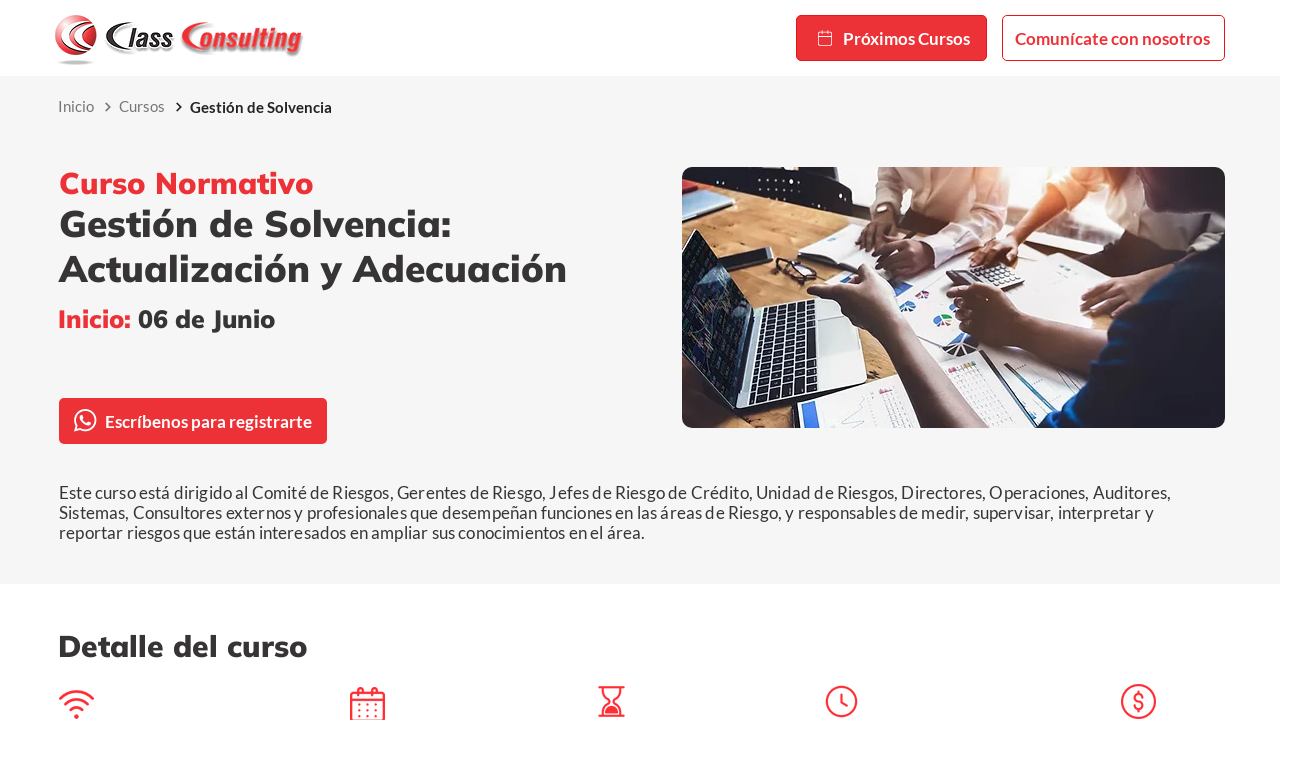

--- FILE ---
content_type: text/html; charset=UTF-8
request_url: https://www.classconsulting.net/gestion-de-solvencia
body_size: 193535
content:
<!DOCTYPE html>
<html lang="es">
<head>
  
  <!-- SEO Tags -->
  <title>Curso - Gestión de Solvencia: Actualización y Adecuación - Class Consulting</title>
  <meta name="description" content="Este curso está dirigido al Comité de Riesgos, Gerentes de Riesgo, Jefes de Riesgo de Crédito, Unidad de Riesgos, Directores, Operaciones, Auditores, Sistemas, Consultores externos y profesionales que desempeñan funciones en las áreas de Riesgo, y responsables de medir, supervisar, interpretar y reportar riesgos que están interesados en ampliar sus conocimientos en el área. "/>
  <link rel="canonical" href="https://www.classconsulting.net/gestion-de-solvencia"/>
  <meta name="robots" content="index"/>
  <meta property="og:title" content="Curso - Gestión de Solvencia: Actualización y Adecuación - Class Consulting"/>
  <meta property="og:description" content="Este curso está dirigido al Comité de Riesgos, Gerentes de Riesgo, Jefes de Riesgo de Crédito, Unidad de Riesgos, Directores, Operaciones, Auditores, Sistemas, Consultores externos y profesionales que desempeñan funciones en las áreas de Riesgo, y responsables de medir, supervisar, interpretar y reportar riesgos que están interesados en ampliar sus conocimientos en el área. "/>
  <meta property="og:image" content="https://static.wixstatic.com/media/ed0ed1_6c5a614fc4e84d6d97a5d0538d612a95%7Emv2.png/v1/fit/w_2500,h_1330,al_c/ed0ed1_6c5a614fc4e84d6d97a5d0538d612a95%7Emv2.png"/>
  <meta property="og:image:width" content="2500"/>
  <meta property="og:image:height" content="1330"/>
  <meta property="og:url" content="https://www.classconsulting.net/gestion-de-solvencia"/>
  <meta property="og:site_name" content="Class Consulting"/>
  <meta property="og:type" content="website"/>
  <meta name="twitter:card" content="summary_large_image"/>
  <meta name="twitter:title" content="Curso - Gestión de Solvencia: Actualización y Adecuación - Class Consulting"/>
  <meta name="twitter:description" content="Este curso está dirigido al Comité de Riesgos, Gerentes de Riesgo, Jefes de Riesgo de Crédito, Unidad de Riesgos, Directores, Operaciones, Auditores, Sistemas, Consultores externos y profesionales que desempeñan funciones en las áreas de Riesgo, y responsables de medir, supervisar, interpretar y reportar riesgos que están interesados en ampliar sus conocimientos en el área. "/>
  <meta name="twitter:image" content="https://static.wixstatic.com/media/ed0ed1_6c5a614fc4e84d6d97a5d0538d612a95%7Emv2.png/v1/fit/w_2500,h_1330,al_c/ed0ed1_6c5a614fc4e84d6d97a5d0538d612a95%7Emv2.png"/>

  
  <meta charset='utf-8'>
  <meta name="viewport" content="width=device-width, initial-scale=1" id="wixDesktopViewport" />
  <meta http-equiv="X-UA-Compatible" content="IE=edge">
  <meta name="generator" content="Wix.com Website Builder"/>

  <link rel="icon" sizes="192x192" href="https://static.wixstatic.com/media/ed0ed1_883c62997907474e831a33370a4b6ad3%7Emv2.png/v1/fill/w_192%2Ch_192%2Clg_1%2Cusm_0.66_1.00_0.01/ed0ed1_883c62997907474e831a33370a4b6ad3%7Emv2.png" type="image/png"/>
  <link rel="shortcut icon" href="https://static.wixstatic.com/media/ed0ed1_883c62997907474e831a33370a4b6ad3%7Emv2.png/v1/fill/w_192%2Ch_192%2Clg_1%2Cusm_0.66_1.00_0.01/ed0ed1_883c62997907474e831a33370a4b6ad3%7Emv2.png" type="image/png"/>
  <link rel="apple-touch-icon" href="https://static.wixstatic.com/media/ed0ed1_883c62997907474e831a33370a4b6ad3%7Emv2.png/v1/fill/w_180%2Ch_180%2Clg_1%2Cusm_0.66_1.00_0.01/ed0ed1_883c62997907474e831a33370a4b6ad3%7Emv2.png" type="image/png"/>

  <!-- Safari Pinned Tab Icon -->
  <!-- <link rel="mask-icon" href="https://static.wixstatic.com/media/ed0ed1_883c62997907474e831a33370a4b6ad3%7Emv2.png/v1/fill/w_192%2Ch_192%2Clg_1%2Cusm_0.66_1.00_0.01/ed0ed1_883c62997907474e831a33370a4b6ad3%7Emv2.png"> -->

  <!-- Original trials -->
  


  <!-- Segmenter Polyfill -->
  <script>
    if (!window.Intl || !window.Intl.Segmenter) {
      (function() {
        var script = document.createElement('script');
        script.src = 'https://static.parastorage.com/unpkg/@formatjs/intl-segmenter@11.7.10/polyfill.iife.js';
        document.head.appendChild(script);
      })();
    }
  </script>

  <!-- Legacy Polyfills -->
  <script nomodule="" src="https://static.parastorage.com/unpkg/core-js-bundle@3.2.1/minified.js"></script>
  <script nomodule="" src="https://static.parastorage.com/unpkg/focus-within-polyfill@5.0.9/dist/focus-within-polyfill.js"></script>

  <!-- Performance API Polyfills -->
  <script>
  (function () {
    var noop = function noop() {};
    if ("performance" in window === false) {
      window.performance = {};
    }
    window.performance.mark = performance.mark || noop;
    window.performance.measure = performance.measure || noop;
    if ("now" in window.performance === false) {
      var nowOffset = Date.now();
      if (performance.timing && performance.timing.navigationStart) {
        nowOffset = performance.timing.navigationStart;
      }
      window.performance.now = function now() {
        return Date.now() - nowOffset;
      };
    }
  })();
  </script>

  <!-- Globals Definitions -->
  <script>
    (function () {
      var now = Date.now()
      window.initialTimestamps = {
        initialTimestamp: now,
        initialRequestTimestamp: Math.round(performance.timeOrigin ? performance.timeOrigin : now - performance.now())
      }

      window.thunderboltTag = "libs-releases-GA-local"
      window.thunderboltVersion = "1.16780.0"
    })();
  </script>

  <!-- Essential Viewer Model -->
  <script type="application/json" id="wix-essential-viewer-model">{"fleetConfig":{"fleetName":"thunderbolt-seo-renderer","type":"GA","code":0},"mode":{"qa":false,"enableTestApi":false,"debug":false,"ssrIndicator":false,"ssrOnly":false,"siteAssetsFallback":"enable","versionIndicator":false},"componentsLibrariesTopology":[{"artifactId":"editor-elements","namespace":"wixui","url":"https:\/\/static.parastorage.com\/services\/editor-elements\/1.14853.0"},{"artifactId":"editor-elements","namespace":"dsgnsys","url":"https:\/\/static.parastorage.com\/services\/editor-elements\/1.14853.0"}],"siteFeaturesConfigs":{"sessionManager":{"isRunningInDifferentSiteContext":false}},"language":{"userLanguage":"es"},"siteAssets":{"clientTopology":{"mediaRootUrl":"https:\/\/static.wixstatic.com","staticMediaUrl":"https:\/\/static.wixstatic.com\/media","moduleRepoUrl":"https:\/\/static.parastorage.com\/unpkg","fileRepoUrl":"https:\/\/static.parastorage.com\/services","viewerAppsUrl":"https:\/\/viewer-apps.parastorage.com","viewerAssetsUrl":"https:\/\/viewer-assets.parastorage.com","siteAssetsUrl":"https:\/\/siteassets.parastorage.com","pageJsonServerUrls":["https:\/\/pages.parastorage.com","https:\/\/staticorigin.wixstatic.com","https:\/\/www.classconsulting.net","https:\/\/fallback.wix.com\/wix-html-editor-pages-webapp\/page"],"pathOfTBModulesInFileRepoForFallback":"wix-thunderbolt\/dist\/"}},"siteFeatures":["accessibility","appMonitoring","assetsLoader","businessLogger","captcha","clickHandlerRegistrar","commonConfig","componentsLoader","componentsRegistry","consentPolicy","cyclicTabbing","domSelectors","dynamicPages","environmentWixCodeSdk","environment","lightbox","locationWixCodeSdk","mpaNavigation","navigationManager","navigationPhases","ooi","pages","panorama","protectedPages","renderer","reporter","routerFetch","router","scrollRestoration","seoWixCodeSdk","seo","sessionManager","siteMembersWixCodeSdk","siteMembers","siteScrollBlocker","siteWixCodeSdk","speculationRules","ssrCache","stores","structureApi","thunderboltInitializer","tpaCommons","translations","usedPlatformApis","warmupData","windowMessageRegistrar","windowWixCodeSdk","wixCustomElementComponent","wixEmbedsApi","componentsReact","platform"],"site":{"externalBaseUrl":"https:\/\/www.classconsulting.net","isSEO":true},"media":{"staticMediaUrl":"https:\/\/static.wixstatic.com\/media","mediaRootUrl":"https:\/\/static.wixstatic.com\/","staticVideoUrl":"https:\/\/video.wixstatic.com\/"},"requestUrl":"https:\/\/www.classconsulting.net\/gestion-de-solvencia","rollout":{"siteAssetsVersionsRollout":false,"isDACRollout":0,"isTBRollout":false},"commonConfig":{"brand":"wix","host":"VIEWER","bsi":"","consentPolicy":{},"consentPolicyHeader":{},"siteRevision":"2065","renderingFlow":"NONE","language":"es","locale":"es-pe"},"interactionSampleRatio":0.01,"dynamicModelUrl":"https:\/\/www.classconsulting.net\/_api\/v2\/dynamicmodel","accessTokensUrl":"https:\/\/www.classconsulting.net\/_api\/v1\/access-tokens","isExcludedFromSecurityExperiments":false,"experiments":{"specs.thunderbolt.hardenFetchAndXHR":true,"specs.thunderbolt.securityExperiments":true}}</script>
  <script>window.viewerModel = JSON.parse(document.getElementById('wix-essential-viewer-model').textContent)</script>

  <script>
    window.commonConfig = viewerModel.commonConfig
  </script>

  
  <!-- BEGIN handleAccessTokens bundle -->

  <script data-url="https://static.parastorage.com/services/wix-thunderbolt/dist/handleAccessTokens.inline.4f2f9a53.bundle.min.js">(()=>{"use strict";function e(e){let{context:o,property:r,value:n,enumerable:i=!0}=e,c=e.get,l=e.set;if(!r||void 0===n&&!c&&!l)return new Error("property and value are required");let a=o||globalThis,s=a?.[r],u={};if(void 0!==n)u.value=n;else{if(c){let e=t(c);e&&(u.get=e)}if(l){let e=t(l);e&&(u.set=e)}}let p={...u,enumerable:i||!1,configurable:!1};void 0!==n&&(p.writable=!1);try{Object.defineProperty(a,r,p)}catch(e){return e instanceof TypeError?s:e}return s}function t(e,t){return"function"==typeof e?e:!0===e?.async&&"function"==typeof e.func?t?async function(t){return e.func(t)}:async function(){return e.func()}:"function"==typeof e?.func?e.func:void 0}try{e({property:"strictDefine",value:e})}catch{}try{e({property:"defineStrictObject",value:r})}catch{}try{e({property:"defineStrictMethod",value:n})}catch{}var o=["toString","toLocaleString","valueOf","constructor","prototype"];function r(t){let{context:n,property:c,propertiesToExclude:l=[],skipPrototype:a=!1,hardenPrototypePropertiesToExclude:s=[]}=t;if(!c)return new Error("property is required");let u=(n||globalThis)[c],p={},f=i(n,c);u&&("object"==typeof u||"function"==typeof u)&&Reflect.ownKeys(u).forEach(t=>{if(!l.includes(t)&&!o.includes(t)){let o=i(u,t);if(o&&(o.writable||o.configurable)){let{value:r,get:n,set:i,enumerable:c=!1}=o,l={};void 0!==r?l.value=r:n?l.get=n:i&&(l.set=i);try{let o=e({context:u,property:t,...l,enumerable:c});p[t]=o}catch(e){if(!(e instanceof TypeError))throw e;try{p[t]=o.value||o.get||o.set}catch{}}}}});let d={originalObject:u,originalProperties:p};if(!a&&void 0!==u?.prototype){let e=r({context:u,property:"prototype",propertiesToExclude:s,skipPrototype:!0});e instanceof Error||(d.originalPrototype=e?.originalObject,d.originalPrototypeProperties=e?.originalProperties)}return e({context:n,property:c,value:u,enumerable:f?.enumerable}),d}function n(t,o){let r=(o||globalThis)[t],n=i(o||globalThis,t);return r&&n&&(n.writable||n.configurable)?(Object.freeze(r),e({context:globalThis,property:t,value:r})):r}function i(e,t){if(e&&t)try{return Reflect.getOwnPropertyDescriptor(e,t)}catch{return}}function c(e){if("string"!=typeof e)return e;try{return decodeURIComponent(e).toLowerCase().trim()}catch{return e.toLowerCase().trim()}}function l(e,t){let o="";if("string"==typeof e)o=e.split("=")[0]?.trim()||"";else{if(!e||"string"!=typeof e.name)return!1;o=e.name}return t.has(c(o)||"")}function a(e,t){let o;return o="string"==typeof e?e.split(";").map(e=>e.trim()).filter(e=>e.length>0):e||[],o.filter(e=>!l(e,t))}var s=null;function u(){return null===s&&(s=typeof Document>"u"?void 0:Object.getOwnPropertyDescriptor(Document.prototype,"cookie")),s}function p(t,o){if(!globalThis?.cookieStore)return;let r=globalThis.cookieStore.get.bind(globalThis.cookieStore),n=globalThis.cookieStore.getAll.bind(globalThis.cookieStore),i=globalThis.cookieStore.set.bind(globalThis.cookieStore),c=globalThis.cookieStore.delete.bind(globalThis.cookieStore);return e({context:globalThis.CookieStore.prototype,property:"get",value:async function(e){return l(("string"==typeof e?e:e.name)||"",t)?null:r.call(this,e)},enumerable:!0}),e({context:globalThis.CookieStore.prototype,property:"getAll",value:async function(){return a(await n.apply(this,Array.from(arguments)),t)},enumerable:!0}),e({context:globalThis.CookieStore.prototype,property:"set",value:async function(){let e=Array.from(arguments);if(!l(1===e.length?e[0].name:e[0],t))return i.apply(this,e);o&&console.warn(o)},enumerable:!0}),e({context:globalThis.CookieStore.prototype,property:"delete",value:async function(){let e=Array.from(arguments);if(!l(1===e.length?e[0].name:e[0],t))return c.apply(this,e)},enumerable:!0}),e({context:globalThis.cookieStore,property:"prototype",value:globalThis.CookieStore.prototype,enumerable:!1}),e({context:globalThis,property:"cookieStore",value:globalThis.cookieStore,enumerable:!0}),{get:r,getAll:n,set:i,delete:c}}var f=["TextEncoder","TextDecoder","XMLHttpRequestEventTarget","EventTarget","URL","JSON","Reflect","Object","Array","Map","Set","WeakMap","WeakSet","Promise","Symbol","Error"],d=["addEventListener","removeEventListener","dispatchEvent","encodeURI","encodeURIComponent","decodeURI","decodeURIComponent"];const y=(e,t)=>{try{const o=t?t.get.call(document):document.cookie;return o.split(";").map(e=>e.trim()).filter(t=>t?.startsWith(e))[0]?.split("=")[1]}catch(e){return""}},g=(e="",t="",o="/")=>`${e}=; ${t?`domain=${t};`:""} max-age=0; path=${o}; expires=Thu, 01 Jan 1970 00:00:01 GMT`;function m(){(function(){if("undefined"!=typeof window){const e=performance.getEntriesByType("navigation")[0];return"back_forward"===(e?.type||"")}return!1})()&&function(){const{counter:e}=function(){const e=b("getItem");if(e){const[t,o]=e.split("-"),r=o?parseInt(o,10):0;if(r>=3){const e=t?Number(t):0;if(Date.now()-e>6e4)return{counter:0}}return{counter:r}}return{counter:0}}();e<3?(!function(e=1){b("setItem",`${Date.now()}-${e}`)}(e+1),window.location.reload()):console.error("ATS: Max reload attempts reached")}()}function b(e,t){try{return sessionStorage[e]("reload",t||"")}catch(e){console.error("ATS: Error calling sessionStorage:",e)}}const h="client-session-bind",v="sec-fetch-unsupported",{experiments:w}=window.viewerModel,T=[h,"client-binding",v,"svSession","smSession","server-session-bind","wixSession2","wixSession3"].map(e=>e.toLowerCase()),{cookie:S}=function(t,o){let r=new Set(t);return e({context:document,property:"cookie",set:{func:e=>function(e,t,o,r){let n=u(),i=c(t.split(";")[0]||"")||"";[...o].every(e=>!i.startsWith(e.toLowerCase()))&&n?.set?n.set.call(e,t):r&&console.warn(r)}(document,e,r,o)},get:{func:()=>function(e,t){let o=u();if(!o?.get)throw new Error("Cookie descriptor or getter not available");return a(o.get.call(e),t).join("; ")}(document,r)},enumerable:!0}),{cookieStore:p(r,o),cookie:u()}}(T),k="tbReady",x="security_overrideGlobals",{experiments:E,siteFeaturesConfigs:C,accessTokensUrl:P}=window.viewerModel,R=P,M={},O=(()=>{const e=y(h,S);if(w["specs.thunderbolt.browserCacheReload"]){y(v,S)||e?b("removeItem"):m()}return(()=>{const e=g(h),t=g(h,location.hostname);S.set.call(document,e),S.set.call(document,t)})(),e})();O&&(M["client-binding"]=O);const D=fetch;addEventListener(k,function e(t){const{logger:o}=t.detail;try{window.tb.init({fetch:D,fetchHeaders:M})}catch(e){const t=new Error("TB003");o.meter(`${x}_${t.message}`,{paramsOverrides:{errorType:x,eventString:t.message}}),window?.viewerModel?.mode.debug&&console.error(e)}finally{removeEventListener(k,e)}}),E["specs.thunderbolt.hardenFetchAndXHR"]||(window.fetchDynamicModel=()=>C.sessionManager.isRunningInDifferentSiteContext?Promise.resolve({}):fetch(R,{credentials:"same-origin",headers:M}).then(function(e){if(!e.ok)throw new Error(`[${e.status}]${e.statusText}`);return e.json()}),window.dynamicModelPromise=window.fetchDynamicModel())})();
//# sourceMappingURL=https://static.parastorage.com/services/wix-thunderbolt/dist/handleAccessTokens.inline.4f2f9a53.bundle.min.js.map</script>

<!-- END handleAccessTokens bundle -->

<!-- BEGIN overrideGlobals bundle -->

<script data-url="https://static.parastorage.com/services/wix-thunderbolt/dist/overrideGlobals.inline.ec13bfcf.bundle.min.js">(()=>{"use strict";function e(e){let{context:r,property:o,value:n,enumerable:i=!0}=e,c=e.get,a=e.set;if(!o||void 0===n&&!c&&!a)return new Error("property and value are required");let l=r||globalThis,u=l?.[o],s={};if(void 0!==n)s.value=n;else{if(c){let e=t(c);e&&(s.get=e)}if(a){let e=t(a);e&&(s.set=e)}}let p={...s,enumerable:i||!1,configurable:!1};void 0!==n&&(p.writable=!1);try{Object.defineProperty(l,o,p)}catch(e){return e instanceof TypeError?u:e}return u}function t(e,t){return"function"==typeof e?e:!0===e?.async&&"function"==typeof e.func?t?async function(t){return e.func(t)}:async function(){return e.func()}:"function"==typeof e?.func?e.func:void 0}try{e({property:"strictDefine",value:e})}catch{}try{e({property:"defineStrictObject",value:o})}catch{}try{e({property:"defineStrictMethod",value:n})}catch{}var r=["toString","toLocaleString","valueOf","constructor","prototype"];function o(t){let{context:n,property:c,propertiesToExclude:a=[],skipPrototype:l=!1,hardenPrototypePropertiesToExclude:u=[]}=t;if(!c)return new Error("property is required");let s=(n||globalThis)[c],p={},f=i(n,c);s&&("object"==typeof s||"function"==typeof s)&&Reflect.ownKeys(s).forEach(t=>{if(!a.includes(t)&&!r.includes(t)){let r=i(s,t);if(r&&(r.writable||r.configurable)){let{value:o,get:n,set:i,enumerable:c=!1}=r,a={};void 0!==o?a.value=o:n?a.get=n:i&&(a.set=i);try{let r=e({context:s,property:t,...a,enumerable:c});p[t]=r}catch(e){if(!(e instanceof TypeError))throw e;try{p[t]=r.value||r.get||r.set}catch{}}}}});let d={originalObject:s,originalProperties:p};if(!l&&void 0!==s?.prototype){let e=o({context:s,property:"prototype",propertiesToExclude:u,skipPrototype:!0});e instanceof Error||(d.originalPrototype=e?.originalObject,d.originalPrototypeProperties=e?.originalProperties)}return e({context:n,property:c,value:s,enumerable:f?.enumerable}),d}function n(t,r){let o=(r||globalThis)[t],n=i(r||globalThis,t);return o&&n&&(n.writable||n.configurable)?(Object.freeze(o),e({context:globalThis,property:t,value:o})):o}function i(e,t){if(e&&t)try{return Reflect.getOwnPropertyDescriptor(e,t)}catch{return}}function c(e){if("string"!=typeof e)return e;try{return decodeURIComponent(e).toLowerCase().trim()}catch{return e.toLowerCase().trim()}}function a(e,t){return e instanceof Headers?e.forEach((r,o)=>{l(o,t)||e.delete(o)}):Object.keys(e).forEach(r=>{l(r,t)||delete e[r]}),e}function l(e,t){return!t.has(c(e)||"")}function u(e,t){let r=!0,o=function(e){let t,r;if(globalThis.Request&&e instanceof Request)t=e.url;else{if("function"!=typeof e?.toString)throw new Error("Unsupported type for url");t=e.toString()}try{return new URL(t).pathname}catch{return r=t.replace(/#.+/gi,"").split("?").shift(),r.startsWith("/")?r:`/${r}`}}(e),n=c(o);return n&&t.some(e=>n.includes(e))&&(r=!1),r}function s(t,r,o){let n=fetch,i=XMLHttpRequest,c=new Set(r);function s(){let e=new i,r=e.open,n=e.setRequestHeader;return e.open=function(){let n=Array.from(arguments),i=n[1];if(n.length<2||u(i,t))return r.apply(e,n);throw new Error(o||`Request not allowed for path ${i}`)},e.setRequestHeader=function(t,r){l(decodeURIComponent(t),c)&&n.call(e,t,r)},e}return e({property:"fetch",value:function(){let e=function(e,t){return globalThis.Request&&e[0]instanceof Request&&e[0]?.headers?a(e[0].headers,t):e[1]?.headers&&a(e[1].headers,t),e}(arguments,c);return u(arguments[0],t)?n.apply(globalThis,Array.from(e)):new Promise((e,t)=>{t(new Error(o||`Request not allowed for path ${arguments[0]}`))})},enumerable:!0}),e({property:"XMLHttpRequest",value:s,enumerable:!0}),Object.keys(i).forEach(e=>{s[e]=i[e]}),{fetch:n,XMLHttpRequest:i}}var p=["TextEncoder","TextDecoder","XMLHttpRequestEventTarget","EventTarget","URL","JSON","Reflect","Object","Array","Map","Set","WeakMap","WeakSet","Promise","Symbol","Error"],f=["addEventListener","removeEventListener","dispatchEvent","encodeURI","encodeURIComponent","decodeURI","decodeURIComponent"];const d=function(){let t=globalThis.open,r=document.open;function o(e,r,o){let n="string"!=typeof e,i=t.call(window,e,r,o);return n||e&&function(e){return e.startsWith("//")&&/(?:[a-z0-9](?:[a-z0-9-]{0,61}[a-z0-9])?\.)+[a-z0-9][a-z0-9-]{0,61}[a-z0-9]/g.test(`${location.protocol}:${e}`)&&(e=`${location.protocol}${e}`),!e.startsWith("http")||new URL(e).hostname===location.hostname}(e)?{}:i}return e({property:"open",value:o,context:globalThis,enumerable:!0}),e({property:"open",value:function(e,t,n){return e?o(e,t,n):r.call(document,e||"",t||"",n||"")},context:document,enumerable:!0}),{open:t,documentOpen:r}},y=function(){let t=document.createElement,r=Element.prototype.setAttribute,o=Element.prototype.setAttributeNS;return e({property:"createElement",context:document,value:function(n,i){let a=t.call(document,n,i);if("iframe"===c(n)){e({property:"srcdoc",context:a,get:()=>"",set:()=>{console.warn("`srcdoc` is not allowed in iframe elements.")}});let t=function(e,t){"srcdoc"!==e.toLowerCase()?r.call(a,e,t):console.warn("`srcdoc` attribute is not allowed to be set.")},n=function(e,t,r){"srcdoc"!==t.toLowerCase()?o.call(a,e,t,r):console.warn("`srcdoc` attribute is not allowed to be set.")};a.setAttribute=t,a.setAttributeNS=n}return a},enumerable:!0}),{createElement:t,setAttribute:r,setAttributeNS:o}},m=["client-binding"],b=["/_api/v1/access-tokens","/_api/v2/dynamicmodel","/_api/one-app-session-web/v3/businesses"],h=function(){let t=setTimeout,r=setInterval;return o("setTimeout",0,globalThis),o("setInterval",0,globalThis),{setTimeout:t,setInterval:r};function o(t,r,o){let n=o||globalThis,i=n[t];if(!i||"function"!=typeof i)throw new Error(`Function ${t} not found or is not a function`);e({property:t,value:function(){let e=Array.from(arguments);if("string"!=typeof e[r])return i.apply(n,e);console.warn(`Calling ${t} with a String Argument at index ${r} is not allowed`)},context:o,enumerable:!0})}},v=function(){if(navigator&&"serviceWorker"in navigator){let t=navigator.serviceWorker.register;return e({context:navigator.serviceWorker,property:"register",value:function(){console.log("Service worker registration is not allowed")},enumerable:!0}),{register:t}}return{}};performance.mark("overrideGlobals started");const{isExcludedFromSecurityExperiments:g,experiments:w}=window.viewerModel,E=!g&&w["specs.thunderbolt.securityExperiments"];try{d(),E&&y(),w["specs.thunderbolt.hardenFetchAndXHR"]&&E&&s(b,m),v(),(e=>{let t=[],r=[];r=r.concat(["TextEncoder","TextDecoder"]),e&&(r=r.concat(["XMLHttpRequestEventTarget","EventTarget"])),r=r.concat(["URL","JSON"]),e&&(t=t.concat(["addEventListener","removeEventListener"])),t=t.concat(["encodeURI","encodeURIComponent","decodeURI","decodeURIComponent"]),r=r.concat(["String","Number"]),e&&r.push("Object"),r=r.concat(["Reflect"]),t.forEach(e=>{n(e),["addEventListener","removeEventListener"].includes(e)&&n(e,document)}),r.forEach(e=>{o({property:e})})})(E),E&&h()}catch(e){window?.viewerModel?.mode.debug&&console.error(e);const t=new Error("TB006");window.fedops?.reportError(t,"security_overrideGlobals"),window.Sentry?window.Sentry.captureException(t):globalThis.defineStrictProperty("sentryBuffer",[t],window,!1)}performance.mark("overrideGlobals ended")})();
//# sourceMappingURL=https://static.parastorage.com/services/wix-thunderbolt/dist/overrideGlobals.inline.ec13bfcf.bundle.min.js.map</script>

<!-- END overrideGlobals bundle -->


  
  <script>
    window.commonConfig = viewerModel.commonConfig

	
  </script>

  <!-- Initial CSS -->
  <style data-url="https://static.parastorage.com/services/wix-thunderbolt/dist/main.347af09f.min.css">@keyframes slide-horizontal-new{0%{transform:translateX(100%)}}@keyframes slide-horizontal-old{80%{opacity:1}to{opacity:0;transform:translateX(-100%)}}@keyframes slide-vertical-new{0%{transform:translateY(-100%)}}@keyframes slide-vertical-old{80%{opacity:1}to{opacity:0;transform:translateY(100%)}}@keyframes out-in-new{0%{opacity:0}}@keyframes out-in-old{to{opacity:0}}:root:active-view-transition{view-transition-name:none}::view-transition{pointer-events:none}:root:active-view-transition::view-transition-new(page-group),:root:active-view-transition::view-transition-old(page-group){animation-duration:.6s;cursor:wait;pointer-events:all}:root:active-view-transition-type(SlideHorizontal)::view-transition-old(page-group){animation:slide-horizontal-old .6s cubic-bezier(.83,0,.17,1) forwards;mix-blend-mode:normal}:root:active-view-transition-type(SlideHorizontal)::view-transition-new(page-group){animation:slide-horizontal-new .6s cubic-bezier(.83,0,.17,1) backwards;mix-blend-mode:normal}:root:active-view-transition-type(SlideVertical)::view-transition-old(page-group){animation:slide-vertical-old .6s cubic-bezier(.83,0,.17,1) forwards;mix-blend-mode:normal}:root:active-view-transition-type(SlideVertical)::view-transition-new(page-group){animation:slide-vertical-new .6s cubic-bezier(.83,0,.17,1) backwards;mix-blend-mode:normal}:root:active-view-transition-type(OutIn)::view-transition-old(page-group){animation:out-in-old .35s cubic-bezier(.22,1,.36,1) forwards}:root:active-view-transition-type(OutIn)::view-transition-new(page-group){animation:out-in-new .35s cubic-bezier(.64,0,.78,0) .35s backwards}@media(prefers-reduced-motion:reduce){::view-transition-group(*),::view-transition-new(*),::view-transition-old(*){animation:none!important}}body,html{background:transparent;border:0;margin:0;outline:0;padding:0;vertical-align:baseline}body{--scrollbar-width:0px;font-family:Arial,Helvetica,sans-serif;font-size:10px}body,html{height:100%}body{overflow-x:auto;overflow-y:scroll}body:not(.responsive) #site-root{min-width:var(--site-width);width:100%}body:not([data-js-loaded]) [data-hide-prejs]{visibility:hidden}interact-element{display:contents}#SITE_CONTAINER{position:relative}:root{--one-unit:1vw;--section-max-width:9999px;--spx-stopper-max:9999px;--spx-stopper-min:0px;--browser-zoom:1}@supports(-webkit-appearance:none) and (stroke-color:transparent){:root{--safari-sticky-fix:opacity;--experimental-safari-sticky-fix:translateZ(0)}}@supports(container-type:inline-size){:root{--one-unit:1cqw}}[id^=oldHoverBox-]{mix-blend-mode:plus-lighter;transition:opacity .5s ease,visibility .5s ease}[data-mesh-id$=inlineContent-gridContainer]:has(>[id^=oldHoverBox-]){isolation:isolate}</style>
<style data-url="https://static.parastorage.com/services/wix-thunderbolt/dist/main.renderer.9cb0985f.min.css">a,abbr,acronym,address,applet,b,big,blockquote,button,caption,center,cite,code,dd,del,dfn,div,dl,dt,em,fieldset,font,footer,form,h1,h2,h3,h4,h5,h6,header,i,iframe,img,ins,kbd,label,legend,li,nav,object,ol,p,pre,q,s,samp,section,small,span,strike,strong,sub,sup,table,tbody,td,tfoot,th,thead,title,tr,tt,u,ul,var{background:transparent;border:0;margin:0;outline:0;padding:0;vertical-align:baseline}input,select,textarea{box-sizing:border-box;font-family:Helvetica,Arial,sans-serif}ol,ul{list-style:none}blockquote,q{quotes:none}ins{text-decoration:none}del{text-decoration:line-through}table{border-collapse:collapse;border-spacing:0}a{cursor:pointer;text-decoration:none}.testStyles{overflow-y:hidden}.reset-button{-webkit-appearance:none;background:none;border:0;color:inherit;font:inherit;line-height:normal;outline:0;overflow:visible;padding:0;-webkit-user-select:none;-moz-user-select:none;-ms-user-select:none}:focus{outline:none}body.device-mobile-optimized:not(.disable-site-overflow){overflow-x:hidden;overflow-y:scroll}body.device-mobile-optimized:not(.responsive) #SITE_CONTAINER{margin-left:auto;margin-right:auto;overflow-x:visible;position:relative;width:320px}body.device-mobile-optimized:not(.responsive):not(.blockSiteScrolling) #SITE_CONTAINER{margin-top:0}body.device-mobile-optimized>*{max-width:100%!important}body.device-mobile-optimized #site-root{overflow-x:hidden;overflow-y:hidden}@supports(overflow:clip){body.device-mobile-optimized #site-root{overflow-x:clip;overflow-y:clip}}body.device-mobile-non-optimized #SITE_CONTAINER #site-root{overflow-x:clip;overflow-y:clip}body.device-mobile-non-optimized.fullScreenMode{background-color:#5f6360}body.device-mobile-non-optimized.fullScreenMode #MOBILE_ACTIONS_MENU,body.device-mobile-non-optimized.fullScreenMode #SITE_BACKGROUND,body.device-mobile-non-optimized.fullScreenMode #site-root,body.fullScreenMode #WIX_ADS{visibility:hidden}body.fullScreenMode{overflow-x:hidden!important;overflow-y:hidden!important}body.fullScreenMode.device-mobile-optimized #TINY_MENU{opacity:0;pointer-events:none}body.fullScreenMode-scrollable.device-mobile-optimized{overflow-x:hidden!important;overflow-y:auto!important}body.fullScreenMode-scrollable.device-mobile-optimized #masterPage,body.fullScreenMode-scrollable.device-mobile-optimized #site-root{overflow-x:hidden!important;overflow-y:hidden!important}body.fullScreenMode-scrollable.device-mobile-optimized #SITE_BACKGROUND,body.fullScreenMode-scrollable.device-mobile-optimized #masterPage{height:auto!important}body.fullScreenMode-scrollable.device-mobile-optimized #masterPage.mesh-layout{height:0!important}body.blockSiteScrolling,body.siteScrollingBlocked{position:fixed;width:100%}body.blockSiteScrolling #SITE_CONTAINER{margin-top:calc(var(--blocked-site-scroll-margin-top)*-1)}#site-root{margin:0 auto;min-height:100%;position:relative;top:var(--wix-ads-height)}#site-root img:not([src]){visibility:hidden}#site-root svg img:not([src]){visibility:visible}.auto-generated-link{color:inherit}#SCROLL_TO_BOTTOM,#SCROLL_TO_TOP{height:0}.has-click-trigger{cursor:pointer}.fullScreenOverlay{bottom:0;display:flex;justify-content:center;left:0;overflow-y:hidden;position:fixed;right:0;top:-60px;z-index:1005}.fullScreenOverlay>.fullScreenOverlayContent{bottom:0;left:0;margin:0 auto;overflow:hidden;position:absolute;right:0;top:60px;transform:translateZ(0)}[data-mesh-id$=centeredContent],[data-mesh-id$=form],[data-mesh-id$=inlineContent]{pointer-events:none;position:relative}[data-mesh-id$=-gridWrapper],[data-mesh-id$=-rotated-wrapper]{pointer-events:none}[data-mesh-id$=-gridContainer]>*,[data-mesh-id$=-rotated-wrapper]>*,[data-mesh-id$=inlineContent]>:not([data-mesh-id$=-gridContainer]){pointer-events:auto}.device-mobile-optimized #masterPage.mesh-layout #SOSP_CONTAINER_CUSTOM_ID{grid-area:2/1/3/2;-ms-grid-row:2;position:relative}#masterPage.mesh-layout{-ms-grid-rows:max-content max-content min-content max-content;-ms-grid-columns:100%;align-items:start;display:-ms-grid;display:grid;grid-template-columns:100%;grid-template-rows:max-content max-content min-content max-content;justify-content:stretch}#masterPage.mesh-layout #PAGES_CONTAINER,#masterPage.mesh-layout #SITE_FOOTER-placeholder,#masterPage.mesh-layout #SITE_FOOTER_WRAPPER,#masterPage.mesh-layout #SITE_HEADER-placeholder,#masterPage.mesh-layout #SITE_HEADER_WRAPPER,#masterPage.mesh-layout #SOSP_CONTAINER_CUSTOM_ID[data-state~=mobileView],#masterPage.mesh-layout #soapAfterPagesContainer,#masterPage.mesh-layout #soapBeforePagesContainer{-ms-grid-row-align:start;-ms-grid-column-align:start;-ms-grid-column:1}#masterPage.mesh-layout #SITE_HEADER-placeholder,#masterPage.mesh-layout #SITE_HEADER_WRAPPER{grid-area:1/1/2/2;-ms-grid-row:1}#masterPage.mesh-layout #PAGES_CONTAINER,#masterPage.mesh-layout #soapAfterPagesContainer,#masterPage.mesh-layout #soapBeforePagesContainer{grid-area:3/1/4/2;-ms-grid-row:3}#masterPage.mesh-layout #soapAfterPagesContainer,#masterPage.mesh-layout #soapBeforePagesContainer{width:100%}#masterPage.mesh-layout #PAGES_CONTAINER{align-self:stretch}#masterPage.mesh-layout main#PAGES_CONTAINER{display:block}#masterPage.mesh-layout #SITE_FOOTER-placeholder,#masterPage.mesh-layout #SITE_FOOTER_WRAPPER{grid-area:4/1/5/2;-ms-grid-row:4}#masterPage.mesh-layout #SITE_PAGES,#masterPage.mesh-layout [data-mesh-id=PAGES_CONTAINERcenteredContent],#masterPage.mesh-layout [data-mesh-id=PAGES_CONTAINERinlineContent]{height:100%}#masterPage.mesh-layout.desktop>*{width:100%}#masterPage.mesh-layout #PAGES_CONTAINER,#masterPage.mesh-layout #SITE_FOOTER,#masterPage.mesh-layout #SITE_FOOTER_WRAPPER,#masterPage.mesh-layout #SITE_HEADER,#masterPage.mesh-layout #SITE_HEADER_WRAPPER,#masterPage.mesh-layout #SITE_PAGES,#masterPage.mesh-layout #masterPageinlineContent{position:relative}#masterPage.mesh-layout #SITE_HEADER{grid-area:1/1/2/2}#masterPage.mesh-layout #SITE_FOOTER{grid-area:4/1/5/2}#masterPage.mesh-layout.overflow-x-clip #SITE_FOOTER,#masterPage.mesh-layout.overflow-x-clip #SITE_HEADER{overflow-x:clip}[data-z-counter]{z-index:0}[data-z-counter="0"]{z-index:auto}.wixSiteProperties{-webkit-font-smoothing:antialiased;-moz-osx-font-smoothing:grayscale}:root{--wst-button-color-fill-primary:rgb(var(--color_48));--wst-button-color-border-primary:rgb(var(--color_49));--wst-button-color-text-primary:rgb(var(--color_50));--wst-button-color-fill-primary-hover:rgb(var(--color_51));--wst-button-color-border-primary-hover:rgb(var(--color_52));--wst-button-color-text-primary-hover:rgb(var(--color_53));--wst-button-color-fill-primary-disabled:rgb(var(--color_54));--wst-button-color-border-primary-disabled:rgb(var(--color_55));--wst-button-color-text-primary-disabled:rgb(var(--color_56));--wst-button-color-fill-secondary:rgb(var(--color_57));--wst-button-color-border-secondary:rgb(var(--color_58));--wst-button-color-text-secondary:rgb(var(--color_59));--wst-button-color-fill-secondary-hover:rgb(var(--color_60));--wst-button-color-border-secondary-hover:rgb(var(--color_61));--wst-button-color-text-secondary-hover:rgb(var(--color_62));--wst-button-color-fill-secondary-disabled:rgb(var(--color_63));--wst-button-color-border-secondary-disabled:rgb(var(--color_64));--wst-button-color-text-secondary-disabled:rgb(var(--color_65));--wst-color-fill-base-1:rgb(var(--color_36));--wst-color-fill-base-2:rgb(var(--color_37));--wst-color-fill-base-shade-1:rgb(var(--color_38));--wst-color-fill-base-shade-2:rgb(var(--color_39));--wst-color-fill-base-shade-3:rgb(var(--color_40));--wst-color-fill-accent-1:rgb(var(--color_41));--wst-color-fill-accent-2:rgb(var(--color_42));--wst-color-fill-accent-3:rgb(var(--color_43));--wst-color-fill-accent-4:rgb(var(--color_44));--wst-color-fill-background-primary:rgb(var(--color_11));--wst-color-fill-background-secondary:rgb(var(--color_12));--wst-color-text-primary:rgb(var(--color_15));--wst-color-text-secondary:rgb(var(--color_14));--wst-color-action:rgb(var(--color_18));--wst-color-disabled:rgb(var(--color_39));--wst-color-title:rgb(var(--color_45));--wst-color-subtitle:rgb(var(--color_46));--wst-color-line:rgb(var(--color_47));--wst-font-style-h2:var(--font_2);--wst-font-style-h3:var(--font_3);--wst-font-style-h4:var(--font_4);--wst-font-style-h5:var(--font_5);--wst-font-style-h6:var(--font_6);--wst-font-style-body-large:var(--font_7);--wst-font-style-body-medium:var(--font_8);--wst-font-style-body-small:var(--font_9);--wst-font-style-body-x-small:var(--font_10);--wst-color-custom-1:rgb(var(--color_13));--wst-color-custom-2:rgb(var(--color_16));--wst-color-custom-3:rgb(var(--color_17));--wst-color-custom-4:rgb(var(--color_19));--wst-color-custom-5:rgb(var(--color_20));--wst-color-custom-6:rgb(var(--color_21));--wst-color-custom-7:rgb(var(--color_22));--wst-color-custom-8:rgb(var(--color_23));--wst-color-custom-9:rgb(var(--color_24));--wst-color-custom-10:rgb(var(--color_25));--wst-color-custom-11:rgb(var(--color_26));--wst-color-custom-12:rgb(var(--color_27));--wst-color-custom-13:rgb(var(--color_28));--wst-color-custom-14:rgb(var(--color_29));--wst-color-custom-15:rgb(var(--color_30));--wst-color-custom-16:rgb(var(--color_31));--wst-color-custom-17:rgb(var(--color_32));--wst-color-custom-18:rgb(var(--color_33));--wst-color-custom-19:rgb(var(--color_34));--wst-color-custom-20:rgb(var(--color_35))}.wix-presets-wrapper{display:contents}</style>

  <meta name="format-detection" content="telephone=no">
  <meta name="skype_toolbar" content="skype_toolbar_parser_compatible">
  
  

  

  

  <!-- head performance data start -->
  
  <!-- head performance data end -->
  

    


    
<style data-href="https://static.parastorage.com/services/editor-elements-library/dist/thunderbolt/rb_wixui.thunderbolt_bootstrap-classic.72e6a2a3.min.css">.PlZyDq{touch-action:manipulation}.uDW_Qe{align-items:center;box-sizing:border-box;display:flex;justify-content:var(--label-align);min-width:100%;text-align:initial;width:-moz-max-content;width:max-content}.uDW_Qe:before{max-width:var(--margin-start,0)}.uDW_Qe:after,.uDW_Qe:before{align-self:stretch;content:"";flex-grow:1}.uDW_Qe:after{max-width:var(--margin-end,0)}.FubTgk{height:100%}.FubTgk .uDW_Qe{border-radius:var(--corvid-border-radius,var(--rd,0));bottom:0;box-shadow:var(--shd,0 1px 4px rgba(0,0,0,.6));left:0;position:absolute;right:0;top:0;transition:var(--trans1,border-color .4s ease 0s,background-color .4s ease 0s)}.FubTgk .uDW_Qe:link,.FubTgk .uDW_Qe:visited{border-color:transparent}.FubTgk .l7_2fn{color:var(--corvid-color,rgb(var(--txt,var(--color_15,color_15))));font:var(--fnt,var(--font_5));margin:0;position:relative;transition:var(--trans2,color .4s ease 0s);white-space:nowrap}.FubTgk[aria-disabled=false] .uDW_Qe{background-color:var(--corvid-background-color,rgba(var(--bg,var(--color_17,color_17)),var(--alpha-bg,1)));border:solid var(--corvid-border-color,rgba(var(--brd,var(--color_15,color_15)),var(--alpha-brd,1))) var(--corvid-border-width,var(--brw,0));cursor:pointer!important}:host(.device-mobile-optimized) .FubTgk[aria-disabled=false]:active .uDW_Qe,body.device-mobile-optimized .FubTgk[aria-disabled=false]:active .uDW_Qe{background-color:var(--corvid-hover-background-color,rgba(var(--bgh,var(--color_18,color_18)),var(--alpha-bgh,1)));border-color:var(--corvid-hover-border-color,rgba(var(--brdh,var(--color_15,color_15)),var(--alpha-brdh,1)))}:host(.device-mobile-optimized) .FubTgk[aria-disabled=false]:active .l7_2fn,body.device-mobile-optimized .FubTgk[aria-disabled=false]:active .l7_2fn{color:var(--corvid-hover-color,rgb(var(--txth,var(--color_15,color_15))))}:host(:not(.device-mobile-optimized)) .FubTgk[aria-disabled=false]:hover .uDW_Qe,body:not(.device-mobile-optimized) .FubTgk[aria-disabled=false]:hover .uDW_Qe{background-color:var(--corvid-hover-background-color,rgba(var(--bgh,var(--color_18,color_18)),var(--alpha-bgh,1)));border-color:var(--corvid-hover-border-color,rgba(var(--brdh,var(--color_15,color_15)),var(--alpha-brdh,1)))}:host(:not(.device-mobile-optimized)) .FubTgk[aria-disabled=false]:hover .l7_2fn,body:not(.device-mobile-optimized) .FubTgk[aria-disabled=false]:hover .l7_2fn{color:var(--corvid-hover-color,rgb(var(--txth,var(--color_15,color_15))))}.FubTgk[aria-disabled=true] .uDW_Qe{background-color:var(--corvid-disabled-background-color,rgba(var(--bgd,204,204,204),var(--alpha-bgd,1)));border-color:var(--corvid-disabled-border-color,rgba(var(--brdd,204,204,204),var(--alpha-brdd,1)));border-style:solid;border-width:var(--corvid-border-width,var(--brw,0))}.FubTgk[aria-disabled=true] .l7_2fn{color:var(--corvid-disabled-color,rgb(var(--txtd,255,255,255)))}.uUxqWY{align-items:center;box-sizing:border-box;display:flex;justify-content:var(--label-align);min-width:100%;text-align:initial;width:-moz-max-content;width:max-content}.uUxqWY:before{max-width:var(--margin-start,0)}.uUxqWY:after,.uUxqWY:before{align-self:stretch;content:"";flex-grow:1}.uUxqWY:after{max-width:var(--margin-end,0)}.Vq4wYb[aria-disabled=false] .uUxqWY{cursor:pointer}:host(.device-mobile-optimized) .Vq4wYb[aria-disabled=false]:active .wJVzSK,body.device-mobile-optimized .Vq4wYb[aria-disabled=false]:active .wJVzSK{color:var(--corvid-hover-color,rgb(var(--txth,var(--color_15,color_15))));transition:var(--trans,color .4s ease 0s)}:host(:not(.device-mobile-optimized)) .Vq4wYb[aria-disabled=false]:hover .wJVzSK,body:not(.device-mobile-optimized) .Vq4wYb[aria-disabled=false]:hover .wJVzSK{color:var(--corvid-hover-color,rgb(var(--txth,var(--color_15,color_15))));transition:var(--trans,color .4s ease 0s)}.Vq4wYb .uUxqWY{bottom:0;left:0;position:absolute;right:0;top:0}.Vq4wYb .wJVzSK{color:var(--corvid-color,rgb(var(--txt,var(--color_15,color_15))));font:var(--fnt,var(--font_5));transition:var(--trans,color .4s ease 0s);white-space:nowrap}.Vq4wYb[aria-disabled=true] .wJVzSK{color:var(--corvid-disabled-color,rgb(var(--txtd,255,255,255)))}:host(:not(.device-mobile-optimized)) .CohWsy,body:not(.device-mobile-optimized) .CohWsy{display:flex}:host(:not(.device-mobile-optimized)) .V5AUxf,body:not(.device-mobile-optimized) .V5AUxf{-moz-column-gap:var(--margin);column-gap:var(--margin);direction:var(--direction);display:flex;margin:0 auto;position:relative;width:calc(100% - var(--padding)*2)}:host(:not(.device-mobile-optimized)) .V5AUxf>*,body:not(.device-mobile-optimized) .V5AUxf>*{direction:ltr;flex:var(--column-flex) 1 0%;left:0;margin-bottom:var(--padding);margin-top:var(--padding);min-width:0;position:relative;top:0}:host(.device-mobile-optimized) .V5AUxf,body.device-mobile-optimized .V5AUxf{display:block;padding-bottom:var(--padding-y);padding-left:var(--padding-x,0);padding-right:var(--padding-x,0);padding-top:var(--padding-y);position:relative}:host(.device-mobile-optimized) .V5AUxf>*,body.device-mobile-optimized .V5AUxf>*{margin-bottom:var(--margin);position:relative}:host(.device-mobile-optimized) .V5AUxf>:first-child,body.device-mobile-optimized .V5AUxf>:first-child{margin-top:var(--firstChildMarginTop,0)}:host(.device-mobile-optimized) .V5AUxf>:last-child,body.device-mobile-optimized .V5AUxf>:last-child{margin-bottom:var(--lastChildMarginBottom)}.LIhNy3{backface-visibility:hidden}.jhxvbR,.mtrorN{display:block;height:100%;width:100%}.jhxvbR img{max-width:var(--wix-img-max-width,100%)}.jhxvbR[data-animate-blur] img{filter:blur(9px);transition:filter .8s ease-in}.jhxvbR[data-animate-blur] img[data-load-done]{filter:none}.if7Vw2{height:100%;left:0;-webkit-mask-image:var(--mask-image,none);mask-image:var(--mask-image,none);-webkit-mask-position:var(--mask-position,0);mask-position:var(--mask-position,0);-webkit-mask-repeat:var(--mask-repeat,no-repeat);mask-repeat:var(--mask-repeat,no-repeat);-webkit-mask-size:var(--mask-size,100%);mask-size:var(--mask-size,100%);overflow:hidden;pointer-events:var(--fill-layer-background-media-pointer-events);position:absolute;top:0;width:100%}.if7Vw2.f0uTJH{clip:rect(0,auto,auto,0)}.if7Vw2 .i1tH8h{height:100%;position:absolute;top:0;width:100%}.if7Vw2 .DXi4PB{height:var(--fill-layer-image-height,100%);opacity:var(--fill-layer-image-opacity)}.if7Vw2 .DXi4PB img{height:100%;width:100%}@supports(-webkit-hyphens:none){.if7Vw2.f0uTJH{clip:auto;-webkit-clip-path:inset(0)}}.wG8dni{height:100%}.tcElKx{background-color:var(--bg-overlay-color);background-image:var(--bg-gradient);transition:var(--inherit-transition)}.ImALHf,.Ybjs9b{opacity:var(--fill-layer-video-opacity)}.UWmm3w{bottom:var(--media-padding-bottom);height:var(--media-padding-height);position:absolute;top:var(--media-padding-top);width:100%}.Yjj1af{transform:scale(var(--scale,1));transition:var(--transform-duration,transform 0s)}.ImALHf{height:100%;position:relative;width:100%}.KCM6zk{opacity:var(--fill-layer-video-opacity,var(--fill-layer-image-opacity,1))}.KCM6zk .DXi4PB,.KCM6zk .ImALHf,.KCM6zk .Ybjs9b{opacity:1}._uqPqy{clip-path:var(--fill-layer-clip)}._uqPqy,.eKyYhK{position:absolute;top:0}._uqPqy,.eKyYhK,.x0mqQS img{height:100%;width:100%}.pnCr6P{opacity:0}.blf7sp,.pnCr6P{position:absolute;top:0}.blf7sp{height:0;left:0;overflow:hidden;width:0}.rWP3Gv{left:0;pointer-events:var(--fill-layer-background-media-pointer-events);position:var(--fill-layer-background-media-position)}.Tr4n3d,.rWP3Gv,.wRqk6s{height:100%;top:0;width:100%}.wRqk6s{position:absolute}.Tr4n3d{background-color:var(--fill-layer-background-overlay-color);opacity:var(--fill-layer-background-overlay-blend-opacity-fallback,1);position:var(--fill-layer-background-overlay-position);transform:var(--fill-layer-background-overlay-transform)}@supports(mix-blend-mode:overlay){.Tr4n3d{mix-blend-mode:var(--fill-layer-background-overlay-blend-mode);opacity:var(--fill-layer-background-overlay-blend-opacity,1)}}.VXAmO2{--divider-pin-height__:min(1,calc(var(--divider-layers-pin-factor__) + 1));--divider-pin-layer-height__:var( --divider-layers-pin-factor__ );--divider-pin-border__:min(1,calc(var(--divider-layers-pin-factor__) / -1 + 1));height:calc(var(--divider-height__) + var(--divider-pin-height__)*var(--divider-layers-size__)*var(--divider-layers-y__))}.VXAmO2,.VXAmO2 .dy3w_9{left:0;position:absolute;width:100%}.VXAmO2 .dy3w_9{--divider-layer-i__:var(--divider-layer-i,0);background-position:left calc(50% + var(--divider-offset-x__) + var(--divider-layers-x__)*var(--divider-layer-i__)) bottom;background-repeat:repeat-x;border-bottom-style:solid;border-bottom-width:calc(var(--divider-pin-border__)*var(--divider-layer-i__)*var(--divider-layers-y__));height:calc(var(--divider-height__) + var(--divider-pin-layer-height__)*var(--divider-layer-i__)*var(--divider-layers-y__));opacity:calc(1 - var(--divider-layer-i__)/(var(--divider-layer-i__) + 1))}.UORcXs{--divider-height__:var(--divider-top-height,auto);--divider-offset-x__:var(--divider-top-offset-x,0px);--divider-layers-size__:var(--divider-top-layers-size,0);--divider-layers-y__:var(--divider-top-layers-y,0px);--divider-layers-x__:var(--divider-top-layers-x,0px);--divider-layers-pin-factor__:var(--divider-top-layers-pin-factor,0);border-top:var(--divider-top-padding,0) solid var(--divider-top-color,currentColor);opacity:var(--divider-top-opacity,1);top:0;transform:var(--divider-top-flip,scaleY(-1))}.UORcXs .dy3w_9{background-image:var(--divider-top-image,none);background-size:var(--divider-top-size,contain);border-color:var(--divider-top-color,currentColor);bottom:0;filter:var(--divider-top-filter,none)}.UORcXs .dy3w_9[data-divider-layer="1"]{display:var(--divider-top-layer-1-display,block)}.UORcXs .dy3w_9[data-divider-layer="2"]{display:var(--divider-top-layer-2-display,block)}.UORcXs .dy3w_9[data-divider-layer="3"]{display:var(--divider-top-layer-3-display,block)}.Io4VUz{--divider-height__:var(--divider-bottom-height,auto);--divider-offset-x__:var(--divider-bottom-offset-x,0px);--divider-layers-size__:var(--divider-bottom-layers-size,0);--divider-layers-y__:var(--divider-bottom-layers-y,0px);--divider-layers-x__:var(--divider-bottom-layers-x,0px);--divider-layers-pin-factor__:var(--divider-bottom-layers-pin-factor,0);border-bottom:var(--divider-bottom-padding,0) solid var(--divider-bottom-color,currentColor);bottom:0;opacity:var(--divider-bottom-opacity,1);transform:var(--divider-bottom-flip,none)}.Io4VUz .dy3w_9{background-image:var(--divider-bottom-image,none);background-size:var(--divider-bottom-size,contain);border-color:var(--divider-bottom-color,currentColor);bottom:0;filter:var(--divider-bottom-filter,none)}.Io4VUz .dy3w_9[data-divider-layer="1"]{display:var(--divider-bottom-layer-1-display,block)}.Io4VUz .dy3w_9[data-divider-layer="2"]{display:var(--divider-bottom-layer-2-display,block)}.Io4VUz .dy3w_9[data-divider-layer="3"]{display:var(--divider-bottom-layer-3-display,block)}.YzqVVZ{overflow:visible;position:relative}.mwF7X1{backface-visibility:hidden}.YGilLk{cursor:pointer}.Tj01hh{display:block}.MW5IWV,.Tj01hh{height:100%;width:100%}.MW5IWV{left:0;-webkit-mask-image:var(--mask-image,none);mask-image:var(--mask-image,none);-webkit-mask-position:var(--mask-position,0);mask-position:var(--mask-position,0);-webkit-mask-repeat:var(--mask-repeat,no-repeat);mask-repeat:var(--mask-repeat,no-repeat);-webkit-mask-size:var(--mask-size,100%);mask-size:var(--mask-size,100%);overflow:hidden;pointer-events:var(--fill-layer-background-media-pointer-events);position:absolute;top:0}.MW5IWV.N3eg0s{clip:rect(0,auto,auto,0)}.MW5IWV .Kv1aVt{height:100%;position:absolute;top:0;width:100%}.MW5IWV .dLPlxY{height:var(--fill-layer-image-height,100%);opacity:var(--fill-layer-image-opacity)}.MW5IWV .dLPlxY img{height:100%;width:100%}@supports(-webkit-hyphens:none){.MW5IWV.N3eg0s{clip:auto;-webkit-clip-path:inset(0)}}.VgO9Yg{height:100%}.LWbAav{background-color:var(--bg-overlay-color);background-image:var(--bg-gradient);transition:var(--inherit-transition)}.K_YxMd,.yK6aSC{opacity:var(--fill-layer-video-opacity)}.NGjcJN{bottom:var(--media-padding-bottom);height:var(--media-padding-height);position:absolute;top:var(--media-padding-top);width:100%}.mNGsUM{transform:scale(var(--scale,1));transition:var(--transform-duration,transform 0s)}.K_YxMd{height:100%;position:relative;width:100%}wix-media-canvas{display:block;height:100%}.I8xA4L{opacity:var(--fill-layer-video-opacity,var(--fill-layer-image-opacity,1))}.I8xA4L .K_YxMd,.I8xA4L .dLPlxY,.I8xA4L .yK6aSC{opacity:1}.bX9O_S{clip-path:var(--fill-layer-clip)}.Z_wCwr,.bX9O_S{position:absolute;top:0}.Jxk_UL img,.Z_wCwr,.bX9O_S{height:100%;width:100%}.K8MSra{opacity:0}.K8MSra,.YTb3b4{position:absolute;top:0}.YTb3b4{height:0;left:0;overflow:hidden;width:0}.SUz0WK{left:0;pointer-events:var(--fill-layer-background-media-pointer-events);position:var(--fill-layer-background-media-position)}.FNxOn5,.SUz0WK,.m4khSP{height:100%;top:0;width:100%}.FNxOn5{position:absolute}.m4khSP{background-color:var(--fill-layer-background-overlay-color);opacity:var(--fill-layer-background-overlay-blend-opacity-fallback,1);position:var(--fill-layer-background-overlay-position);transform:var(--fill-layer-background-overlay-transform)}@supports(mix-blend-mode:overlay){.m4khSP{mix-blend-mode:var(--fill-layer-background-overlay-blend-mode);opacity:var(--fill-layer-background-overlay-blend-opacity,1)}}._C0cVf{bottom:0;left:0;position:absolute;right:0;top:0;width:100%}.hFwGTD{transform:translateY(-100%);transition:.2s ease-in}.IQgXoP{transition:.2s}.Nr3Nid{opacity:0;transition:.2s ease-in}.Nr3Nid.l4oO6c{z-index:-1!important}.iQuoC4{opacity:1;transition:.2s}.CJF7A2{height:auto}.CJF7A2,.U4Bvut{position:relative;width:100%}:host(:not(.device-mobile-optimized)) .G5K6X8,body:not(.device-mobile-optimized) .G5K6X8{margin-left:calc((100% - var(--site-width))/2);width:var(--site-width)}.xU8fqS[data-focuscycled=active]{outline:1px solid transparent}.xU8fqS[data-focuscycled=active]:not(:focus-within){outline:2px solid transparent;transition:outline .01s ease}.xU8fqS ._4XcTfy{background-color:var(--screenwidth-corvid-background-color,rgba(var(--bg,var(--color_11,color_11)),var(--alpha-bg,1)));border-bottom:var(--brwb,0) solid var(--screenwidth-corvid-border-color,rgba(var(--brd,var(--color_15,color_15)),var(--alpha-brd,1)));border-top:var(--brwt,0) solid var(--screenwidth-corvid-border-color,rgba(var(--brd,var(--color_15,color_15)),var(--alpha-brd,1)));bottom:0;box-shadow:var(--shd,0 0 5px rgba(0,0,0,.7));left:0;position:absolute;right:0;top:0}.xU8fqS .gUbusX{background-color:rgba(var(--bgctr,var(--color_11,color_11)),var(--alpha-bgctr,1));border-radius:var(--rd,0);bottom:var(--brwb,0);top:var(--brwt,0)}.xU8fqS .G5K6X8,.xU8fqS .gUbusX{left:0;position:absolute;right:0}.xU8fqS .G5K6X8{bottom:0;top:0}:host(.device-mobile-optimized) .xU8fqS .G5K6X8,body.device-mobile-optimized .xU8fqS .G5K6X8{left:10px;right:10px}.SPY_vo{pointer-events:none}.BmZ5pC{min-height:calc(100vh - var(--wix-ads-height));min-width:var(--site-width);position:var(--bg-position);top:var(--wix-ads-height)}.BmZ5pC,.nTOEE9{height:100%;width:100%}.nTOEE9{overflow:hidden;position:relative}.nTOEE9.sqUyGm:hover{cursor:url([data-uri]),auto}.nTOEE9.C_JY0G:hover{cursor:url([data-uri]),auto}.RZQnmg{background-color:rgb(var(--color_11));border-radius:50%;bottom:12px;height:40px;opacity:0;pointer-events:none;position:absolute;right:12px;width:40px}.RZQnmg path{fill:rgb(var(--color_15))}.RZQnmg:focus{cursor:auto;opacity:1;pointer-events:auto}.rYiAuL{cursor:pointer}.gSXewE{height:0;left:0;overflow:hidden;top:0;width:0}.OJQ_3L,.gSXewE{position:absolute}.OJQ_3L{background-color:rgb(var(--color_11));border-radius:300px;bottom:0;cursor:pointer;height:40px;margin:16px 16px;opacity:0;pointer-events:none;right:0;width:40px}.OJQ_3L path{fill:rgb(var(--color_12))}.OJQ_3L:focus{cursor:auto;opacity:1;pointer-events:auto}.j7pOnl{box-sizing:border-box;height:100%;width:100%}.BI8PVQ{min-height:var(--image-min-height);min-width:var(--image-min-width)}.BI8PVQ img,img.BI8PVQ{filter:var(--filter-effect-svg-url);-webkit-mask-image:var(--mask-image,none);mask-image:var(--mask-image,none);-webkit-mask-position:var(--mask-position,0);mask-position:var(--mask-position,0);-webkit-mask-repeat:var(--mask-repeat,no-repeat);mask-repeat:var(--mask-repeat,no-repeat);-webkit-mask-size:var(--mask-size,100% 100%);mask-size:var(--mask-size,100% 100%);-o-object-position:var(--object-position);object-position:var(--object-position)}.MazNVa{left:var(--left,auto);position:var(--position-fixed,static);top:var(--top,auto);z-index:var(--z-index,auto)}.MazNVa .BI8PVQ img{box-shadow:0 0 0 #000;position:static;-webkit-user-select:none;-moz-user-select:none;-ms-user-select:none;user-select:none}.MazNVa .j7pOnl{display:block;overflow:hidden}.MazNVa .BI8PVQ{overflow:hidden}.c7cMWz{bottom:0;left:0;position:absolute;right:0;top:0}.FVGvCX{height:auto;position:relative;width:100%}body:not(.responsive) .zK7MhX{align-self:start;grid-area:1/1/1/1;height:100%;justify-self:stretch;left:0;position:relative}:host(:not(.device-mobile-optimized)) .c7cMWz,body:not(.device-mobile-optimized) .c7cMWz{margin-left:calc((100% - var(--site-width))/2);width:var(--site-width)}.fEm0Bo .c7cMWz{background-color:rgba(var(--bg,var(--color_11,color_11)),var(--alpha-bg,1));overflow:hidden}:host(.device-mobile-optimized) .c7cMWz,body.device-mobile-optimized .c7cMWz{left:10px;right:10px}.PFkO7r{bottom:0;left:0;position:absolute;right:0;top:0}.HT5ybB{height:auto;position:relative;width:100%}body:not(.responsive) .dBAkHi{align-self:start;grid-area:1/1/1/1;height:100%;justify-self:stretch;left:0;position:relative}:host(:not(.device-mobile-optimized)) .PFkO7r,body:not(.device-mobile-optimized) .PFkO7r{margin-left:calc((100% - var(--site-width))/2);width:var(--site-width)}:host(.device-mobile-optimized) .PFkO7r,body.device-mobile-optimized .PFkO7r{left:10px;right:10px}</style>
<style data-href="https://static.parastorage.com/services/editor-elements-library/dist/thunderbolt/rb_wixui.thunderbolt[StylableButton_Default].e469137d.min.css">.StylableButton2545352419__root{-archetype:box;border:none;box-sizing:border-box;cursor:pointer;display:block;height:100%;min-height:10px;min-width:10px;padding:0;touch-action:manipulation;width:100%}.StylableButton2545352419__root[disabled]{pointer-events:none}.StylableButton2545352419__root:not(:hover):not([disabled]).StylableButton2545352419--hasBackgroundColor{background-color:var(--corvid-background-color)!important}.StylableButton2545352419__root:hover:not([disabled]).StylableButton2545352419--hasHoverBackgroundColor{background-color:var(--corvid-hover-background-color)!important}.StylableButton2545352419__root:not(:hover)[disabled].StylableButton2545352419--hasDisabledBackgroundColor{background-color:var(--corvid-disabled-background-color)!important}.StylableButton2545352419__root:not(:hover):not([disabled]).StylableButton2545352419--hasBorderColor{border-color:var(--corvid-border-color)!important}.StylableButton2545352419__root:hover:not([disabled]).StylableButton2545352419--hasHoverBorderColor{border-color:var(--corvid-hover-border-color)!important}.StylableButton2545352419__root:not(:hover)[disabled].StylableButton2545352419--hasDisabledBorderColor{border-color:var(--corvid-disabled-border-color)!important}.StylableButton2545352419__root.StylableButton2545352419--hasBorderRadius{border-radius:var(--corvid-border-radius)!important}.StylableButton2545352419__root.StylableButton2545352419--hasBorderWidth{border-width:var(--corvid-border-width)!important}.StylableButton2545352419__root:not(:hover):not([disabled]).StylableButton2545352419--hasColor,.StylableButton2545352419__root:not(:hover):not([disabled]).StylableButton2545352419--hasColor .StylableButton2545352419__label{color:var(--corvid-color)!important}.StylableButton2545352419__root:hover:not([disabled]).StylableButton2545352419--hasHoverColor,.StylableButton2545352419__root:hover:not([disabled]).StylableButton2545352419--hasHoverColor .StylableButton2545352419__label{color:var(--corvid-hover-color)!important}.StylableButton2545352419__root:not(:hover)[disabled].StylableButton2545352419--hasDisabledColor,.StylableButton2545352419__root:not(:hover)[disabled].StylableButton2545352419--hasDisabledColor .StylableButton2545352419__label{color:var(--corvid-disabled-color)!important}.StylableButton2545352419__link{-archetype:box;box-sizing:border-box;color:#000;text-decoration:none}.StylableButton2545352419__container{align-items:center;display:flex;flex-basis:auto;flex-direction:row;flex-grow:1;height:100%;justify-content:center;overflow:hidden;transition:all .2s ease,visibility 0s;width:100%}.StylableButton2545352419__label{-archetype:text;-controller-part-type:LayoutChildDisplayDropdown,LayoutFlexChildSpacing(first);max-width:100%;min-width:1.8em;overflow:hidden;text-align:center;text-overflow:ellipsis;transition:inherit;white-space:nowrap}.StylableButton2545352419__root.StylableButton2545352419--isMaxContent .StylableButton2545352419__label{text-overflow:unset}.StylableButton2545352419__root.StylableButton2545352419--isWrapText .StylableButton2545352419__label{min-width:10px;overflow-wrap:break-word;white-space:break-spaces;word-break:break-word}.StylableButton2545352419__icon{-archetype:icon;-controller-part-type:LayoutChildDisplayDropdown,LayoutFlexChildSpacing(last);flex-shrink:0;height:50px;min-width:1px;transition:inherit}.StylableButton2545352419__icon.StylableButton2545352419--override{display:block!important}.StylableButton2545352419__icon svg,.StylableButton2545352419__icon>span{display:flex;height:inherit;width:inherit}.StylableButton2545352419__root:not(:hover):not([disalbed]).StylableButton2545352419--hasIconColor .StylableButton2545352419__icon svg{fill:var(--corvid-icon-color)!important;stroke:var(--corvid-icon-color)!important}.StylableButton2545352419__root:hover:not([disabled]).StylableButton2545352419--hasHoverIconColor .StylableButton2545352419__icon svg{fill:var(--corvid-hover-icon-color)!important;stroke:var(--corvid-hover-icon-color)!important}.StylableButton2545352419__root:not(:hover)[disabled].StylableButton2545352419--hasDisabledIconColor .StylableButton2545352419__icon svg{fill:var(--corvid-disabled-icon-color)!important;stroke:var(--corvid-disabled-icon-color)!important}</style>
<style data-href="https://static.parastorage.com/services/editor-elements-library/dist/thunderbolt/rb_wixui.thunderbolt[DropDownMenu_OverlineMenuButtonSkin].f738f4af.min.css">._pfxlW{clip-path:inset(50%);height:24px;position:absolute;width:24px}._pfxlW:active,._pfxlW:focus{clip-path:unset;right:0;top:50%;transform:translateY(-50%)}._pfxlW.RG3k61{transform:translateY(-50%) rotate(180deg)}.Gs0oXs,.pr7XQM{box-sizing:border-box;height:100%;overflow:visible;position:relative;width:auto}.Gs0oXs[data-state~=header] a,.Gs0oXs[data-state~=header] div,[data-state~=header].pr7XQM a,[data-state~=header].pr7XQM div{cursor:default!important}.Gs0oXs .rcIF9K,.pr7XQM .rcIF9K{display:inline-block;height:100%;width:100%}.pr7XQM{--display:inline-block;display:var(--display)}.pr7XQM .nzVyrk{padding:0 var(--pad,5px)}.pr7XQM .VCJeT5{border-top:1px solid rgba(var(--brd,var(--color_15,color_15)),var(--alpha-brd,1));cursor:pointer;font:var(--fnt,var(--font_1))}.pr7XQM .xYGmQj{color:rgb(var(--txt,var(--color_15,color_15)));display:inline-block;padding:8px}.pr7XQM[data-listposition=left]{padding-left:0}.pr7XQM[data-listposition=right]{padding-right:0}.pr7XQM[data-state~=drop]{display:block;width:100%}.pr7XQM[data-state~=link]:hover .VCJeT5,.pr7XQM[data-state~=over] .VCJeT5{border-top-color:rgba(var(--brdh,var(--color_15,color_15)),var(--alpha-brdh,1));border-top-width:4px}.pr7XQM[data-state~=link]:hover .xYGmQj,.pr7XQM[data-state~=over] .xYGmQj{color:rgb(var(--txth,var(--color_15,color_15)));display:inline-block;padding-top:5px}.pr7XQM[data-state~=selected] .VCJeT5{border-top-color:rgba(var(--brds,var(--color_15,color_15)),var(--alpha-brds,1));border-top-width:4px}.pr7XQM[data-state~=selected] .xYGmQj{color:rgb(var(--txts,var(--color_15,color_15)));display:inline-block;padding-top:5px}.XRwtpn{overflow-x:hidden}.XRwtpn .SvGGzE{display:flex;flex-direction:column;height:100%;width:100%}.XRwtpn .SvGGzE .ckXV57{flex:1}.XRwtpn .SvGGzE .CkCpUo{height:calc(100% - (var(--menuTotalBordersY, 0px)));overflow:visible;white-space:nowrap;width:calc(100% - (var(--menuTotalBordersX, 0px)))}.XRwtpn .SvGGzE .CkCpUo .L3ZIQx,.XRwtpn .SvGGzE .CkCpUo .u7d_AM{direction:var(--menu-direction);display:inline-block;text-align:var(--menu-align,var(--align))}.XRwtpn .SvGGzE .CkCpUo .DTRNn1{display:block;width:100%}.XRwtpn .O1lweY{direction:var(--submenus-direction);display:block;opacity:1;text-align:var(--submenus-align,var(--align));z-index:99999}.XRwtpn .O1lweY .VtNw6g{display:inherit;overflow:visible;visibility:inherit;white-space:nowrap;width:auto}.XRwtpn .O1lweY.GkAfhB{transition:visibility;transition-delay:.2s;visibility:visible}.XRwtpn .O1lweY .u7d_AM{display:inline-block}.XRwtpn .Ursk0e{display:none}.YXlfNd>nav{bottom:0;left:0;right:0;top:0}.YXlfNd .CkCpUo,.YXlfNd .O1lweY,.YXlfNd>nav{position:absolute}.YXlfNd .O1lweY{background-color:rgba(var(--bgDrop,var(--color_11,color_11)),var(--alpha-bgDrop,1));border-radius:var(--rd,10px);box-shadow:var(--shd,0 1px 4px rgba(0,0,0,.6));margin-top:7px;padding:15px 5px 0 5px;visibility:hidden}.YXlfNd [data-dropmode=dropUp] .O1lweY{margin-bottom:7px;margin-top:0}</style>
<style data-href="https://static.parastorage.com/services/editor-elements-library/dist/thunderbolt/rb_wixui.thunderbolt_bootstrap.a1b00b19.min.css">.cwL6XW{cursor:pointer}.sNF2R0{opacity:0}.hLoBV3{transition:opacity var(--transition-duration) cubic-bezier(.37,0,.63,1)}.Rdf41z,.hLoBV3{opacity:1}.ftlZWo{transition:opacity var(--transition-duration) cubic-bezier(.37,0,.63,1)}.ATGlOr,.ftlZWo{opacity:0}.KQSXD0{transition:opacity var(--transition-duration) cubic-bezier(.64,0,.78,0)}.KQSXD0,.pagQKE{opacity:1}._6zG5H{opacity:0;transition:opacity var(--transition-duration) cubic-bezier(.22,1,.36,1)}.BB49uC{transform:translateX(100%)}.j9xE1V{transition:transform var(--transition-duration) cubic-bezier(.87,0,.13,1)}.ICs7Rs,.j9xE1V{transform:translateX(0)}.DxijZJ{transition:transform var(--transition-duration) cubic-bezier(.87,0,.13,1)}.B5kjYq,.DxijZJ{transform:translateX(-100%)}.cJijIV{transition:transform var(--transition-duration) cubic-bezier(.87,0,.13,1)}.cJijIV,.hOxaWM{transform:translateX(0)}.T9p3fN{transform:translateX(100%);transition:transform var(--transition-duration) cubic-bezier(.87,0,.13,1)}.qDxYJm{transform:translateY(100%)}.aA9V0P{transition:transform var(--transition-duration) cubic-bezier(.87,0,.13,1)}.YPXPAS,.aA9V0P{transform:translateY(0)}.Xf2zsA{transition:transform var(--transition-duration) cubic-bezier(.87,0,.13,1)}.Xf2zsA,.y7Kt7s{transform:translateY(-100%)}.EeUgMu{transition:transform var(--transition-duration) cubic-bezier(.87,0,.13,1)}.EeUgMu,.fdHrtm{transform:translateY(0)}.WIFaG4{transform:translateY(100%);transition:transform var(--transition-duration) cubic-bezier(.87,0,.13,1)}body:not(.responsive) .JsJXaX{overflow-x:clip}:root:active-view-transition .JsJXaX{view-transition-name:page-group}.AnQkDU{display:grid;grid-template-columns:1fr;grid-template-rows:1fr;height:100%}.AnQkDU>div{align-self:stretch!important;grid-area:1/1/2/2;justify-self:stretch!important}.StylableButton2545352419__root{-archetype:box;border:none;box-sizing:border-box;cursor:pointer;display:block;height:100%;min-height:10px;min-width:10px;padding:0;touch-action:manipulation;width:100%}.StylableButton2545352419__root[disabled]{pointer-events:none}.StylableButton2545352419__root:not(:hover):not([disabled]).StylableButton2545352419--hasBackgroundColor{background-color:var(--corvid-background-color)!important}.StylableButton2545352419__root:hover:not([disabled]).StylableButton2545352419--hasHoverBackgroundColor{background-color:var(--corvid-hover-background-color)!important}.StylableButton2545352419__root:not(:hover)[disabled].StylableButton2545352419--hasDisabledBackgroundColor{background-color:var(--corvid-disabled-background-color)!important}.StylableButton2545352419__root:not(:hover):not([disabled]).StylableButton2545352419--hasBorderColor{border-color:var(--corvid-border-color)!important}.StylableButton2545352419__root:hover:not([disabled]).StylableButton2545352419--hasHoverBorderColor{border-color:var(--corvid-hover-border-color)!important}.StylableButton2545352419__root:not(:hover)[disabled].StylableButton2545352419--hasDisabledBorderColor{border-color:var(--corvid-disabled-border-color)!important}.StylableButton2545352419__root.StylableButton2545352419--hasBorderRadius{border-radius:var(--corvid-border-radius)!important}.StylableButton2545352419__root.StylableButton2545352419--hasBorderWidth{border-width:var(--corvid-border-width)!important}.StylableButton2545352419__root:not(:hover):not([disabled]).StylableButton2545352419--hasColor,.StylableButton2545352419__root:not(:hover):not([disabled]).StylableButton2545352419--hasColor .StylableButton2545352419__label{color:var(--corvid-color)!important}.StylableButton2545352419__root:hover:not([disabled]).StylableButton2545352419--hasHoverColor,.StylableButton2545352419__root:hover:not([disabled]).StylableButton2545352419--hasHoverColor .StylableButton2545352419__label{color:var(--corvid-hover-color)!important}.StylableButton2545352419__root:not(:hover)[disabled].StylableButton2545352419--hasDisabledColor,.StylableButton2545352419__root:not(:hover)[disabled].StylableButton2545352419--hasDisabledColor .StylableButton2545352419__label{color:var(--corvid-disabled-color)!important}.StylableButton2545352419__link{-archetype:box;box-sizing:border-box;color:#000;text-decoration:none}.StylableButton2545352419__container{align-items:center;display:flex;flex-basis:auto;flex-direction:row;flex-grow:1;height:100%;justify-content:center;overflow:hidden;transition:all .2s ease,visibility 0s;width:100%}.StylableButton2545352419__label{-archetype:text;-controller-part-type:LayoutChildDisplayDropdown,LayoutFlexChildSpacing(first);max-width:100%;min-width:1.8em;overflow:hidden;text-align:center;text-overflow:ellipsis;transition:inherit;white-space:nowrap}.StylableButton2545352419__root.StylableButton2545352419--isMaxContent .StylableButton2545352419__label{text-overflow:unset}.StylableButton2545352419__root.StylableButton2545352419--isWrapText .StylableButton2545352419__label{min-width:10px;overflow-wrap:break-word;white-space:break-spaces;word-break:break-word}.StylableButton2545352419__icon{-archetype:icon;-controller-part-type:LayoutChildDisplayDropdown,LayoutFlexChildSpacing(last);flex-shrink:0;height:50px;min-width:1px;transition:inherit}.StylableButton2545352419__icon.StylableButton2545352419--override{display:block!important}.StylableButton2545352419__icon svg,.StylableButton2545352419__icon>span{display:flex;height:inherit;width:inherit}.StylableButton2545352419__root:not(:hover):not([disalbed]).StylableButton2545352419--hasIconColor .StylableButton2545352419__icon svg{fill:var(--corvid-icon-color)!important;stroke:var(--corvid-icon-color)!important}.StylableButton2545352419__root:hover:not([disabled]).StylableButton2545352419--hasHoverIconColor .StylableButton2545352419__icon svg{fill:var(--corvid-hover-icon-color)!important;stroke:var(--corvid-hover-icon-color)!important}.StylableButton2545352419__root:not(:hover)[disabled].StylableButton2545352419--hasDisabledIconColor .StylableButton2545352419__icon svg{fill:var(--corvid-disabled-icon-color)!important;stroke:var(--corvid-disabled-icon-color)!important}.aeyn4z{bottom:0;left:0;position:absolute;right:0;top:0}.qQrFOK{cursor:pointer}.VDJedC{-webkit-tap-highlight-color:rgba(0,0,0,0);fill:var(--corvid-fill-color,var(--fill));fill-opacity:var(--fill-opacity);stroke:var(--corvid-stroke-color,var(--stroke));stroke-opacity:var(--stroke-opacity);stroke-width:var(--stroke-width);filter:var(--drop-shadow,none);opacity:var(--opacity);transform:var(--flip)}.VDJedC,.VDJedC svg{bottom:0;left:0;position:absolute;right:0;top:0}.VDJedC svg{height:var(--svg-calculated-height,100%);margin:auto;padding:var(--svg-calculated-padding,0);width:var(--svg-calculated-width,100%)}.VDJedC svg:not([data-type=ugc]){overflow:visible}.l4CAhn *{vector-effect:non-scaling-stroke}.Z_l5lU{-webkit-text-size-adjust:100%;-moz-text-size-adjust:100%;text-size-adjust:100%}ol.font_100,ul.font_100{color:#080808;font-family:"Arial, Helvetica, sans-serif",serif;font-size:10px;font-style:normal;font-variant:normal;font-weight:400;letter-spacing:normal;line-height:normal;margin:0;text-decoration:none}ol.font_100 li,ul.font_100 li{margin-bottom:12px}ol.wix-list-text-align,ul.wix-list-text-align{list-style-position:inside}ol.wix-list-text-align h1,ol.wix-list-text-align h2,ol.wix-list-text-align h3,ol.wix-list-text-align h4,ol.wix-list-text-align h5,ol.wix-list-text-align h6,ol.wix-list-text-align p,ul.wix-list-text-align h1,ul.wix-list-text-align h2,ul.wix-list-text-align h3,ul.wix-list-text-align h4,ul.wix-list-text-align h5,ul.wix-list-text-align h6,ul.wix-list-text-align p{display:inline}.HQSswv{cursor:pointer}.yi6otz{clip:rect(0 0 0 0);border:0;height:1px;margin:-1px;overflow:hidden;padding:0;position:absolute;width:1px}.zQ9jDz [data-attr-richtext-marker=true]{display:block}.zQ9jDz [data-attr-richtext-marker=true] table{border-collapse:collapse;margin:15px 0;width:100%}.zQ9jDz [data-attr-richtext-marker=true] table td{padding:12px;position:relative}.zQ9jDz [data-attr-richtext-marker=true] table td:after{border-bottom:1px solid currentColor;border-left:1px solid currentColor;bottom:0;content:"";left:0;opacity:.2;position:absolute;right:0;top:0}.zQ9jDz [data-attr-richtext-marker=true] table tr td:last-child:after{border-right:1px solid currentColor}.zQ9jDz [data-attr-richtext-marker=true] table tr:first-child td:after{border-top:1px solid currentColor}@supports(-webkit-appearance:none) and (stroke-color:transparent){.qvSjx3>*>:first-child{vertical-align:top}}@supports(-webkit-touch-callout:none){.qvSjx3>*>:first-child{vertical-align:top}}.LkZBpT :is(p,h1,h2,h3,h4,h5,h6,ul,ol,span[data-attr-richtext-marker],blockquote,div) [class$=rich-text__text],.LkZBpT :is(p,h1,h2,h3,h4,h5,h6,ul,ol,span[data-attr-richtext-marker],blockquote,div)[class$=rich-text__text]{color:var(--corvid-color,currentColor)}.LkZBpT :is(p,h1,h2,h3,h4,h5,h6,ul,ol,span[data-attr-richtext-marker],blockquote,div) span[style*=color]{color:var(--corvid-color,currentColor)!important}.Kbom4H{direction:var(--text-direction);min-height:var(--min-height);min-width:var(--min-width)}.Kbom4H .upNqi2{word-wrap:break-word;height:100%;overflow-wrap:break-word;position:relative;width:100%}.Kbom4H .upNqi2 ul{list-style:disc inside}.Kbom4H .upNqi2 li{margin-bottom:12px}.MMl86N blockquote,.MMl86N div,.MMl86N h1,.MMl86N h2,.MMl86N h3,.MMl86N h4,.MMl86N h5,.MMl86N h6,.MMl86N p{letter-spacing:normal;line-height:normal}.gYHZuN{min-height:var(--min-height);min-width:var(--min-width)}.gYHZuN .upNqi2{word-wrap:break-word;height:100%;overflow-wrap:break-word;position:relative;width:100%}.gYHZuN .upNqi2 ol,.gYHZuN .upNqi2 ul{letter-spacing:normal;line-height:normal;margin-inline-start:.5em;padding-inline-start:1.3em}.gYHZuN .upNqi2 ul{list-style-type:disc}.gYHZuN .upNqi2 ol{list-style-type:decimal}.gYHZuN .upNqi2 ol ul,.gYHZuN .upNqi2 ul ul{line-height:normal;list-style-type:circle}.gYHZuN .upNqi2 ol ol ul,.gYHZuN .upNqi2 ol ul ul,.gYHZuN .upNqi2 ul ol ul,.gYHZuN .upNqi2 ul ul ul{line-height:normal;list-style-type:square}.gYHZuN .upNqi2 li{font-style:inherit;font-weight:inherit;letter-spacing:normal;line-height:inherit}.gYHZuN .upNqi2 h1,.gYHZuN .upNqi2 h2,.gYHZuN .upNqi2 h3,.gYHZuN .upNqi2 h4,.gYHZuN .upNqi2 h5,.gYHZuN .upNqi2 h6,.gYHZuN .upNqi2 p{letter-spacing:normal;line-height:normal;margin-block:0;margin:0}.gYHZuN .upNqi2 a{color:inherit}.MMl86N,.ku3DBC{word-wrap:break-word;direction:var(--text-direction);min-height:var(--min-height);min-width:var(--min-width);mix-blend-mode:var(--blendMode,normal);overflow-wrap:break-word;pointer-events:none;text-align:start;text-shadow:var(--textOutline,0 0 transparent),var(--textShadow,0 0 transparent);text-transform:var(--textTransform,"none")}.MMl86N>*,.ku3DBC>*{pointer-events:auto}.MMl86N li,.ku3DBC li{font-style:inherit;font-weight:inherit;letter-spacing:normal;line-height:inherit}.MMl86N ol,.MMl86N ul,.ku3DBC ol,.ku3DBC ul{letter-spacing:normal;line-height:normal;margin-inline-end:0;margin-inline-start:.5em}.MMl86N:not(.Vq6kJx) ol,.MMl86N:not(.Vq6kJx) ul,.ku3DBC:not(.Vq6kJx) ol,.ku3DBC:not(.Vq6kJx) ul{padding-inline-end:0;padding-inline-start:1.3em}.MMl86N ul,.ku3DBC ul{list-style-type:disc}.MMl86N ol,.ku3DBC ol{list-style-type:decimal}.MMl86N ol ul,.MMl86N ul ul,.ku3DBC ol ul,.ku3DBC ul ul{list-style-type:circle}.MMl86N ol ol ul,.MMl86N ol ul ul,.MMl86N ul ol ul,.MMl86N ul ul ul,.ku3DBC ol ol ul,.ku3DBC ol ul ul,.ku3DBC ul ol ul,.ku3DBC ul ul ul{list-style-type:square}.MMl86N blockquote,.MMl86N div,.MMl86N h1,.MMl86N h2,.MMl86N h3,.MMl86N h4,.MMl86N h5,.MMl86N h6,.MMl86N p,.ku3DBC blockquote,.ku3DBC div,.ku3DBC h1,.ku3DBC h2,.ku3DBC h3,.ku3DBC h4,.ku3DBC h5,.ku3DBC h6,.ku3DBC p{margin-block:0;margin:0}.MMl86N a,.ku3DBC a{color:inherit}.Vq6kJx li{margin-inline-end:0;margin-inline-start:1.3em}.Vd6aQZ{overflow:hidden;padding:0;pointer-events:none;white-space:nowrap}.mHZSwn{display:none}.lvxhkV{bottom:0;left:0;position:absolute;right:0;top:0;width:100%}.QJjwEo{transform:translateY(-100%);transition:.2s ease-in}.kdBXfh{transition:.2s}.MP52zt{opacity:0;transition:.2s ease-in}.MP52zt.Bhu9m5{z-index:-1!important}.LVP8Wf{opacity:1;transition:.2s}.VrZrC0{height:auto}.VrZrC0,.cKxVkc{position:relative;width:100%}:host(:not(.device-mobile-optimized)) .vlM3HR,body:not(.device-mobile-optimized) .vlM3HR{margin-left:calc((100% - var(--site-width))/2);width:var(--site-width)}.AT7o0U[data-focuscycled=active]{outline:1px solid transparent}.AT7o0U[data-focuscycled=active]:not(:focus-within){outline:2px solid transparent;transition:outline .01s ease}.AT7o0U .vlM3HR{bottom:0;left:0;position:absolute;right:0;top:0}.Tj01hh,.jhxvbR{display:block;height:100%;width:100%}.jhxvbR img{max-width:var(--wix-img-max-width,100%)}.jhxvbR[data-animate-blur] img{filter:blur(9px);transition:filter .8s ease-in}.jhxvbR[data-animate-blur] img[data-load-done]{filter:none}.WzbAF8{direction:var(--direction)}.WzbAF8 .mpGTIt .O6KwRn{display:var(--item-display);height:var(--item-size);margin-block:var(--item-margin-block);margin-inline:var(--item-margin-inline);width:var(--item-size)}.WzbAF8 .mpGTIt .O6KwRn:last-child{margin-block:0;margin-inline:0}.WzbAF8 .mpGTIt .O6KwRn .oRtuWN{display:block}.WzbAF8 .mpGTIt .O6KwRn .oRtuWN .YaS0jR{height:var(--item-size);width:var(--item-size)}.WzbAF8 .mpGTIt{height:100%;position:absolute;white-space:nowrap;width:100%}:host(.device-mobile-optimized) .WzbAF8 .mpGTIt,body.device-mobile-optimized .WzbAF8 .mpGTIt{white-space:normal}.big2ZD{display:grid;grid-template-columns:1fr;grid-template-rows:1fr;height:calc(100% - var(--wix-ads-height));left:0;margin-top:var(--wix-ads-height);position:fixed;top:0;width:100%}.SHHiV9,.big2ZD{pointer-events:none;z-index:var(--pinned-layer-in-container,var(--above-all-in-container))}</style>
<style data-href="https://static.parastorage.com/services/editor-elements-library/dist/thunderbolt/rb_wixui.thunderbolt[Container_DefaultAreaSkin].49a83073.min.css">.cwL6XW{cursor:pointer}.KaEeLN{--container-corvid-border-color:rgba(var(--brd,var(--color_15,color_15)),var(--alpha-brd,1));--container-corvid-border-size:var(--brw,1px);--container-corvid-background-color:rgba(var(--bg,var(--color_11,color_11)),var(--alpha-bg,1));--backdrop-filter:$backdrop-filter}.uYj0Sg{-webkit-backdrop-filter:var(--backdrop-filter,none);backdrop-filter:var(--backdrop-filter,none);background-color:var(--container-corvid-background-color,rgba(var(--bg,var(--color_11,color_11)),var(--alpha-bg,1)));background-image:var(--bg-gradient,none);border:var(--container-corvid-border-width,var(--brw,1px)) solid var(--container-corvid-border-color,rgba(var(--brd,var(--color_15,color_15)),var(--alpha-brd,1)));border-radius:var(--rd,5px);bottom:0;box-shadow:var(--shd,0 1px 4px rgba(0,0,0,.6));left:0;position:absolute;right:0;top:0}</style>
<style data-href="https://static.parastorage.com/services/editor-elements-library/dist/thunderbolt/rb_wixui.thunderbolt[StripColumnsContainer_Default].74034efe.min.css">:host(:not(.device-mobile-optimized)) .CohWsy,body:not(.device-mobile-optimized) .CohWsy{display:flex}:host(:not(.device-mobile-optimized)) .V5AUxf,body:not(.device-mobile-optimized) .V5AUxf{-moz-column-gap:var(--margin);column-gap:var(--margin);direction:var(--direction);display:flex;margin:0 auto;position:relative;width:calc(100% - var(--padding)*2)}:host(:not(.device-mobile-optimized)) .V5AUxf>*,body:not(.device-mobile-optimized) .V5AUxf>*{direction:ltr;flex:var(--column-flex) 1 0%;left:0;margin-bottom:var(--padding);margin-top:var(--padding);min-width:0;position:relative;top:0}:host(.device-mobile-optimized) .V5AUxf,body.device-mobile-optimized .V5AUxf{display:block;padding-bottom:var(--padding-y);padding-left:var(--padding-x,0);padding-right:var(--padding-x,0);padding-top:var(--padding-y);position:relative}:host(.device-mobile-optimized) .V5AUxf>*,body.device-mobile-optimized .V5AUxf>*{margin-bottom:var(--margin);position:relative}:host(.device-mobile-optimized) .V5AUxf>:first-child,body.device-mobile-optimized .V5AUxf>:first-child{margin-top:var(--firstChildMarginTop,0)}:host(.device-mobile-optimized) .V5AUxf>:last-child,body.device-mobile-optimized .V5AUxf>:last-child{margin-bottom:var(--lastChildMarginBottom)}.LIhNy3{backface-visibility:hidden}.jhxvbR,.mtrorN{display:block;height:100%;width:100%}.jhxvbR img{max-width:var(--wix-img-max-width,100%)}.jhxvbR[data-animate-blur] img{filter:blur(9px);transition:filter .8s ease-in}.jhxvbR[data-animate-blur] img[data-load-done]{filter:none}.if7Vw2{height:100%;left:0;-webkit-mask-image:var(--mask-image,none);mask-image:var(--mask-image,none);-webkit-mask-position:var(--mask-position,0);mask-position:var(--mask-position,0);-webkit-mask-repeat:var(--mask-repeat,no-repeat);mask-repeat:var(--mask-repeat,no-repeat);-webkit-mask-size:var(--mask-size,100%);mask-size:var(--mask-size,100%);overflow:hidden;pointer-events:var(--fill-layer-background-media-pointer-events);position:absolute;top:0;width:100%}.if7Vw2.f0uTJH{clip:rect(0,auto,auto,0)}.if7Vw2 .i1tH8h{height:100%;position:absolute;top:0;width:100%}.if7Vw2 .DXi4PB{height:var(--fill-layer-image-height,100%);opacity:var(--fill-layer-image-opacity)}.if7Vw2 .DXi4PB img{height:100%;width:100%}@supports(-webkit-hyphens:none){.if7Vw2.f0uTJH{clip:auto;-webkit-clip-path:inset(0)}}.wG8dni{height:100%}.tcElKx{background-color:var(--bg-overlay-color);background-image:var(--bg-gradient);transition:var(--inherit-transition)}.ImALHf,.Ybjs9b{opacity:var(--fill-layer-video-opacity)}.UWmm3w{bottom:var(--media-padding-bottom);height:var(--media-padding-height);position:absolute;top:var(--media-padding-top);width:100%}.Yjj1af{transform:scale(var(--scale,1));transition:var(--transform-duration,transform 0s)}.ImALHf{height:100%;position:relative;width:100%}wix-media-canvas{display:block;height:100%}.KCM6zk{opacity:var(--fill-layer-video-opacity,var(--fill-layer-image-opacity,1))}.KCM6zk .DXi4PB,.KCM6zk .ImALHf,.KCM6zk .Ybjs9b{opacity:1}._uqPqy{clip-path:var(--fill-layer-clip)}._uqPqy,.eKyYhK{position:absolute;top:0}._uqPqy,.eKyYhK,.x0mqQS img{height:100%;width:100%}.pnCr6P{opacity:0}.blf7sp,.pnCr6P{position:absolute;top:0}.blf7sp{height:0;left:0;overflow:hidden;width:0}.rWP3Gv{left:0;pointer-events:var(--fill-layer-background-media-pointer-events);position:var(--fill-layer-background-media-position)}.Tr4n3d,.rWP3Gv,.wRqk6s{height:100%;top:0;width:100%}.wRqk6s{position:absolute}.Tr4n3d{background-color:var(--fill-layer-background-overlay-color);opacity:var(--fill-layer-background-overlay-blend-opacity-fallback,1);position:var(--fill-layer-background-overlay-position);transform:var(--fill-layer-background-overlay-transform)}@supports(mix-blend-mode:overlay){.Tr4n3d{mix-blend-mode:var(--fill-layer-background-overlay-blend-mode);opacity:var(--fill-layer-background-overlay-blend-opacity,1)}}.VXAmO2{--divider-pin-height__:min(1,calc(var(--divider-layers-pin-factor__) + 1));--divider-pin-layer-height__:var( --divider-layers-pin-factor__ );--divider-pin-border__:min(1,calc(var(--divider-layers-pin-factor__) / -1 + 1));height:calc(var(--divider-height__) + var(--divider-pin-height__)*var(--divider-layers-size__)*var(--divider-layers-y__))}.VXAmO2,.VXAmO2 .dy3w_9{left:0;position:absolute;width:100%}.VXAmO2 .dy3w_9{--divider-layer-i__:var(--divider-layer-i,0);background-position:left calc(50% + var(--divider-offset-x__) + var(--divider-layers-x__)*var(--divider-layer-i__)) bottom;background-repeat:repeat-x;border-bottom-style:solid;border-bottom-width:calc(var(--divider-pin-border__)*var(--divider-layer-i__)*var(--divider-layers-y__));height:calc(var(--divider-height__) + var(--divider-pin-layer-height__)*var(--divider-layer-i__)*var(--divider-layers-y__));opacity:calc(1 - var(--divider-layer-i__)/(var(--divider-layer-i__) + 1))}.UORcXs{--divider-height__:var(--divider-top-height,auto);--divider-offset-x__:var(--divider-top-offset-x,0px);--divider-layers-size__:var(--divider-top-layers-size,0);--divider-layers-y__:var(--divider-top-layers-y,0px);--divider-layers-x__:var(--divider-top-layers-x,0px);--divider-layers-pin-factor__:var(--divider-top-layers-pin-factor,0);border-top:var(--divider-top-padding,0) solid var(--divider-top-color,currentColor);opacity:var(--divider-top-opacity,1);top:0;transform:var(--divider-top-flip,scaleY(-1))}.UORcXs .dy3w_9{background-image:var(--divider-top-image,none);background-size:var(--divider-top-size,contain);border-color:var(--divider-top-color,currentColor);bottom:0;filter:var(--divider-top-filter,none)}.UORcXs .dy3w_9[data-divider-layer="1"]{display:var(--divider-top-layer-1-display,block)}.UORcXs .dy3w_9[data-divider-layer="2"]{display:var(--divider-top-layer-2-display,block)}.UORcXs .dy3w_9[data-divider-layer="3"]{display:var(--divider-top-layer-3-display,block)}.Io4VUz{--divider-height__:var(--divider-bottom-height,auto);--divider-offset-x__:var(--divider-bottom-offset-x,0px);--divider-layers-size__:var(--divider-bottom-layers-size,0);--divider-layers-y__:var(--divider-bottom-layers-y,0px);--divider-layers-x__:var(--divider-bottom-layers-x,0px);--divider-layers-pin-factor__:var(--divider-bottom-layers-pin-factor,0);border-bottom:var(--divider-bottom-padding,0) solid var(--divider-bottom-color,currentColor);bottom:0;opacity:var(--divider-bottom-opacity,1);transform:var(--divider-bottom-flip,none)}.Io4VUz .dy3w_9{background-image:var(--divider-bottom-image,none);background-size:var(--divider-bottom-size,contain);border-color:var(--divider-bottom-color,currentColor);bottom:0;filter:var(--divider-bottom-filter,none)}.Io4VUz .dy3w_9[data-divider-layer="1"]{display:var(--divider-bottom-layer-1-display,block)}.Io4VUz .dy3w_9[data-divider-layer="2"]{display:var(--divider-bottom-layer-2-display,block)}.Io4VUz .dy3w_9[data-divider-layer="3"]{display:var(--divider-bottom-layer-3-display,block)}</style>
<style data-href="https://static.parastorage.com/services/editor-elements-library/dist/thunderbolt/rb_wixui.thunderbolt[SkipToContentButton].39deac6a.min.css">.LHrbPP{background:#fff;border-radius:24px;color:#116dff;cursor:pointer;font-family:Helvetica,Arial,メイリオ,meiryo,ヒラギノ角ゴ pro w3,hiragino kaku gothic pro,sans-serif;font-size:14px;height:0;left:50%;margin-left:-94px;opacity:0;padding:0 24px 0 24px;pointer-events:none;position:absolute;top:60px;width:0;z-index:9999}.LHrbPP:focus{border:2px solid;height:40px;opacity:1;pointer-events:auto;width:auto}</style>
<style data-href="https://static.parastorage.com/services/editor-elements-library/dist/thunderbolt/rb_wixui.thunderbolt[WPhoto_RoundPhoto].6daea16d.min.css">.nTOEE9{height:100%;overflow:hidden;position:relative;width:100%}.nTOEE9.sqUyGm:hover{cursor:url([data-uri]),auto}.nTOEE9.C_JY0G:hover{cursor:url([data-uri]),auto}.RZQnmg{background-color:rgb(var(--color_11));border-radius:50%;bottom:12px;height:40px;opacity:0;pointer-events:none;position:absolute;right:12px;width:40px}.RZQnmg path{fill:rgb(var(--color_15))}.RZQnmg:focus{cursor:auto;opacity:1;pointer-events:auto}.Tj01hh,.jhxvbR{display:block;height:100%;width:100%}.jhxvbR img{max-width:var(--wix-img-max-width,100%)}.jhxvbR[data-animate-blur] img{filter:blur(9px);transition:filter .8s ease-in}.jhxvbR[data-animate-blur] img[data-load-done]{filter:none}.rYiAuL{cursor:pointer}.gSXewE{height:0;left:0;overflow:hidden;top:0;width:0}.OJQ_3L,.gSXewE{position:absolute}.OJQ_3L{background-color:rgb(var(--color_11));border-radius:300px;bottom:0;cursor:pointer;height:40px;margin:16px 16px;opacity:0;pointer-events:none;right:0;width:40px}.OJQ_3L path{fill:rgb(var(--color_12))}.OJQ_3L:focus{cursor:auto;opacity:1;pointer-events:auto}.MVY5Lo{box-sizing:border-box;height:100%;width:100%}.NM_OGj{min-height:var(--image-min-height);min-width:var(--image-min-width)}.NM_OGj img,img.NM_OGj{filter:var(--filter-effect-svg-url);-webkit-mask-image:var(--mask-image,none);mask-image:var(--mask-image,none);-webkit-mask-position:var(--mask-position,0);mask-position:var(--mask-position,0);-webkit-mask-repeat:var(--mask-repeat,no-repeat);mask-repeat:var(--mask-repeat,no-repeat);-webkit-mask-size:var(--mask-size,100% 100%);mask-size:var(--mask-size,100% 100%);-o-object-position:var(--object-position);object-position:var(--object-position)}.v__F4U .MVY5Lo{background-color:rgba(var(--brd,var(--color_11,color_11)),var(--alpha-brd,1));border-color:rgba(var(--brd,var(--color_11,color_11)),var(--alpha-brd,1));border-radius:var(--rd,5px);border-style:solid;border-width:var(--brw,2px);box-shadow:var(--shd,0 1px 3px rgba(0,0,0,.5));display:block;height:100%;overflow:hidden}.v__F4U .NM_OGj{border-radius:calc(var(--sizeRd, var(--rd, 5px)) - var(--sizeBrw, var(--brw, 2px)));overflow:hidden}</style>
<style data-href="https://static.parastorage.com/services/editor-elements-library/dist/thunderbolt/rb_wixui.thunderbolt[WPhoto_MouseOverPhoto].596b1726.min.css">.nTOEE9{height:100%;overflow:hidden;position:relative;width:100%}.nTOEE9.sqUyGm:hover{cursor:url([data-uri]),auto}.nTOEE9.C_JY0G:hover{cursor:url([data-uri]),auto}.RZQnmg{background-color:rgb(var(--color_11));border-radius:50%;bottom:12px;height:40px;opacity:0;pointer-events:none;position:absolute;right:12px;width:40px}.RZQnmg path{fill:rgb(var(--color_15))}.RZQnmg:focus{cursor:auto;opacity:1;pointer-events:auto}.Tj01hh,.jhxvbR{display:block;height:100%;width:100%}.jhxvbR img{max-width:var(--wix-img-max-width,100%)}.jhxvbR[data-animate-blur] img{filter:blur(9px);transition:filter .8s ease-in}.jhxvbR[data-animate-blur] img[data-load-done]{filter:none}.rYiAuL{cursor:pointer}.gSXewE{height:0;left:0;overflow:hidden;top:0;width:0}.OJQ_3L,.gSXewE{position:absolute}.OJQ_3L{background-color:rgb(var(--color_11));border-radius:300px;bottom:0;cursor:pointer;height:40px;margin:16px 16px;opacity:0;pointer-events:none;right:0;width:40px}.OJQ_3L path{fill:rgb(var(--color_12))}.OJQ_3L:focus{cursor:auto;opacity:1;pointer-events:auto}.Ikn7zx{box-sizing:border-box;height:100%;width:100%}.BJSaf1{min-height:var(--image-min-height);min-width:var(--image-min-width)}.BJSaf1 img,img.BJSaf1{filter:var(--filter-effect-svg-url);-webkit-mask-image:var(--mask-image,none);mask-image:var(--mask-image,none);-webkit-mask-position:var(--mask-position,0);mask-position:var(--mask-position,0);-webkit-mask-repeat:var(--mask-repeat,no-repeat);mask-repeat:var(--mask-repeat,no-repeat);-webkit-mask-size:var(--mask-size,100% 100%);mask-size:var(--mask-size,100% 100%);-o-object-position:var(--object-position);object-position:var(--object-position)}.LjV9wd .Ikn7zx{background-color:rgba(var(--brd,var(--color_11,color_11)),var(--alpha-brd,1));border-color:rgba(var(--brd,var(--color_11,color_11)),var(--alpha-brd,1));border-radius:var(--rd,5px);border-style:solid;border-width:var(--brw,2px);box-shadow:var(--shd,0 1px 3px rgba(0,0,0,.5));display:block;height:100%;overflow:hidden}.LjV9wd .BJSaf1{border-radius:calc(var(--sizeRd, var(--rd, 5px)) - var(--sizeBrw, var(--brw, 2px)));overflow:hidden}.LjV9wd:after{background-color:rgba(var(--bgh,var(--color_15,color_15)),var(--alpha-bgh,1));border-radius:var(--rd,5px);content:"";display:block;height:100%;left:0;opacity:0;pointer-events:none;position:absolute;top:0;transition:var(--trans,opacity .4s ease 0s);width:100%}.LjV9wd:hover:after{opacity:1}</style>
<style data-href="https://static.parastorage.com/services/editor-elements-library/dist/thunderbolt/rb_wixui.thunderbolt[FiveGridLine_SolidLine].23b2f23d.min.css">.aVng1S{border-top:var(--lnw,2px) solid rgba(var(--brd,var(--color_15,color_15)),var(--alpha-brd,1));box-sizing:border-box;height:0}</style>
<style data-href="https://static.parastorage.com/services/editor-elements-library/dist/thunderbolt/rb_wixui.thunderbolt[ClassicSection].6435d050.min.css">.MW5IWV{height:100%;left:0;-webkit-mask-image:var(--mask-image,none);mask-image:var(--mask-image,none);-webkit-mask-position:var(--mask-position,0);mask-position:var(--mask-position,0);-webkit-mask-repeat:var(--mask-repeat,no-repeat);mask-repeat:var(--mask-repeat,no-repeat);-webkit-mask-size:var(--mask-size,100%);mask-size:var(--mask-size,100%);overflow:hidden;pointer-events:var(--fill-layer-background-media-pointer-events);position:absolute;top:0;width:100%}.MW5IWV.N3eg0s{clip:rect(0,auto,auto,0)}.MW5IWV .Kv1aVt{height:100%;position:absolute;top:0;width:100%}.MW5IWV .dLPlxY{height:var(--fill-layer-image-height,100%);opacity:var(--fill-layer-image-opacity)}.MW5IWV .dLPlxY img{height:100%;width:100%}@supports(-webkit-hyphens:none){.MW5IWV.N3eg0s{clip:auto;-webkit-clip-path:inset(0)}}.VgO9Yg{height:100%}.LWbAav{background-color:var(--bg-overlay-color);background-image:var(--bg-gradient);transition:var(--inherit-transition)}.K_YxMd,.yK6aSC{opacity:var(--fill-layer-video-opacity)}.NGjcJN{bottom:var(--media-padding-bottom);height:var(--media-padding-height);position:absolute;top:var(--media-padding-top);width:100%}.mNGsUM{transform:scale(var(--scale,1));transition:var(--transform-duration,transform 0s)}.K_YxMd{height:100%;position:relative;width:100%}wix-media-canvas{display:block;height:100%}.I8xA4L{opacity:var(--fill-layer-video-opacity,var(--fill-layer-image-opacity,1))}.I8xA4L .K_YxMd,.I8xA4L .dLPlxY,.I8xA4L .yK6aSC{opacity:1}.Oqnisf{overflow:visible}.Oqnisf>.MW5IWV .LWbAav{background-color:var(--section-corvid-background-color,var(--bg-overlay-color))}.cM88eO{backface-visibility:hidden}.YtfWHd{left:0;top:0}.YtfWHd,.mj3xJ8{position:absolute}.mj3xJ8{clip:rect(0 0 0 0);background-color:#fff;border-radius:50%;bottom:3px;color:#000;display:grid;height:24px;outline:1px solid #000;place-items:center;pointer-events:none;right:3px;width:24px;z-index:9999}.mj3xJ8:active,.mj3xJ8:focus{clip:auto;pointer-events:auto}.Tj01hh,.jhxvbR{display:block;height:100%;width:100%}.jhxvbR img{max-width:var(--wix-img-max-width,100%)}.jhxvbR[data-animate-blur] img{filter:blur(9px);transition:filter .8s ease-in}.jhxvbR[data-animate-blur] img[data-load-done]{filter:none}.bX9O_S{clip-path:var(--fill-layer-clip)}.Z_wCwr,.bX9O_S{position:absolute;top:0}.Jxk_UL img,.Z_wCwr,.bX9O_S{height:100%;width:100%}.K8MSra{opacity:0}.K8MSra,.YTb3b4{position:absolute;top:0}.YTb3b4{height:0;left:0;overflow:hidden;width:0}.SUz0WK{left:0;pointer-events:var(--fill-layer-background-media-pointer-events);position:var(--fill-layer-background-media-position)}.FNxOn5,.SUz0WK,.m4khSP{height:100%;top:0;width:100%}.FNxOn5{position:absolute}.m4khSP{background-color:var(--fill-layer-background-overlay-color);opacity:var(--fill-layer-background-overlay-blend-opacity-fallback,1);position:var(--fill-layer-background-overlay-position);transform:var(--fill-layer-background-overlay-transform)}@supports(mix-blend-mode:overlay){.m4khSP{mix-blend-mode:var(--fill-layer-background-overlay-blend-mode);opacity:var(--fill-layer-background-overlay-blend-opacity,1)}}.dkukWC{--divider-pin-height__:min(1,calc(var(--divider-layers-pin-factor__) + 1));--divider-pin-layer-height__:var( --divider-layers-pin-factor__ );--divider-pin-border__:min(1,calc(var(--divider-layers-pin-factor__) / -1 + 1));height:calc(var(--divider-height__) + var(--divider-pin-height__)*var(--divider-layers-size__)*var(--divider-layers-y__))}.dkukWC,.dkukWC .FRCqDF{left:0;position:absolute;width:100%}.dkukWC .FRCqDF{--divider-layer-i__:var(--divider-layer-i,0);background-position:left calc(50% + var(--divider-offset-x__) + var(--divider-layers-x__)*var(--divider-layer-i__)) bottom;background-repeat:repeat-x;border-bottom-style:solid;border-bottom-width:calc(var(--divider-pin-border__)*var(--divider-layer-i__)*var(--divider-layers-y__));height:calc(var(--divider-height__) + var(--divider-pin-layer-height__)*var(--divider-layer-i__)*var(--divider-layers-y__));opacity:calc(1 - var(--divider-layer-i__)/(var(--divider-layer-i__) + 1))}.xnZvZH{--divider-height__:var(--divider-top-height,auto);--divider-offset-x__:var(--divider-top-offset-x,0px);--divider-layers-size__:var(--divider-top-layers-size,0);--divider-layers-y__:var(--divider-top-layers-y,0px);--divider-layers-x__:var(--divider-top-layers-x,0px);--divider-layers-pin-factor__:var(--divider-top-layers-pin-factor,0);border-top:var(--divider-top-padding,0) solid var(--divider-top-color,currentColor);opacity:var(--divider-top-opacity,1);top:0;transform:var(--divider-top-flip,scaleY(-1))}.xnZvZH .FRCqDF{background-image:var(--divider-top-image,none);background-size:var(--divider-top-size,contain);border-color:var(--divider-top-color,currentColor);bottom:0;filter:var(--divider-top-filter,none)}.xnZvZH .FRCqDF[data-divider-layer="1"]{display:var(--divider-top-layer-1-display,block)}.xnZvZH .FRCqDF[data-divider-layer="2"]{display:var(--divider-top-layer-2-display,block)}.xnZvZH .FRCqDF[data-divider-layer="3"]{display:var(--divider-top-layer-3-display,block)}.MBOSCN{--divider-height__:var(--divider-bottom-height,auto);--divider-offset-x__:var(--divider-bottom-offset-x,0px);--divider-layers-size__:var(--divider-bottom-layers-size,0);--divider-layers-y__:var(--divider-bottom-layers-y,0px);--divider-layers-x__:var(--divider-bottom-layers-x,0px);--divider-layers-pin-factor__:var(--divider-bottom-layers-pin-factor,0);border-bottom:var(--divider-bottom-padding,0) solid var(--divider-bottom-color,currentColor);bottom:0;opacity:var(--divider-bottom-opacity,1);transform:var(--divider-bottom-flip,none)}.MBOSCN .FRCqDF{background-image:var(--divider-bottom-image,none);background-size:var(--divider-bottom-size,contain);border-color:var(--divider-bottom-color,currentColor);bottom:0;filter:var(--divider-bottom-filter,none)}.MBOSCN .FRCqDF[data-divider-layer="1"]{display:var(--divider-bottom-layer-1-display,block)}.MBOSCN .FRCqDF[data-divider-layer="2"]{display:var(--divider-bottom-layer-2-display,block)}.MBOSCN .FRCqDF[data-divider-layer="3"]{display:var(--divider-bottom-layer-3-display,block)}</style>
<style data-href="https://static.parastorage.com/services/wix-thunderbolt/dist/group_7.bae0ce0c.chunk.min.css">.TWFxr5{height:auto!important}.May50y{overflow:hidden!important}</style>
<style id="page-transitions">@view-transition {navigation: auto;types: OutIn}</style>
<style rel="stylesheet" data-href="https://static.parastorage.com/services/profile-card-tpa-ooi/1.2872.0/ProfileCardViewerWidget.min.css">.sY_6mf6.oiayxcI--madefor{--wbu-font-stack:var(--wix-font-stack);--wbu-font-weight-regular:var(--wix-font-weight-regular);--wbu-font-weight-medium:var(--wix-font-weight-medium);--wbu-font-weight-bold:var(--wix-font-weight-bold)}.sLrmSa4{--wbu-color-blue-0:#0f2ccf;--wbu-color-blue-100:#2f5dff;--wbu-color-blue-200:#597dff;--wbu-color-blue-300:#acbeff;--wbu-color-blue-400:#d5dfff;--wbu-color-blue-500:#eaefff;--wbu-color-blue-600:#f5f7ff;--wbu-color-black-0:#151414;--wbu-color-black-100:#383838;--wbu-color-black-200:#525150;--wbu-color-black-300:#767574;--wbu-color-black-400:#a8a6a5;--wbu-color-black-500:#e0dfdf;--wbu-color-black-600:#f1f0ef;--wbu-color-red-0:#9c2426;--wbu-color-red-100:#df3336;--wbu-color-red-200:#e55c5e;--wbu-color-red-300:#ed8f90;--wbu-color-red-400:#f4b8b9;--wbu-color-red-500:#f9d6d7;--wbu-color-red-600:#fcebeb;--wbu-color-green-0:#0d4f3d;--wbu-color-green-100:#4b916d;--wbu-color-green-200:#97c693;--wbu-color-green-300:#bde2a7;--wbu-color-green-400:#daf3c0;--wbu-color-green-500:#effae5;--wbu-color-green-600:#f1f5ed;--wbu-color-yellow-0:#d49341;--wbu-color-yellow-100:#f9ad4d;--wbu-color-yellow-200:#fabd71;--wbu-color-yellow-300:#fcd29d;--wbu-color-yellow-400:#fdead2;--wbu-color-yellow-500:#fef3e5;--wbu-color-yellow-600:#fef6ed;--wbu-color-orange-0:#ae3e09;--wbu-color-orange-100:#ff8044;--wbu-color-orange-200:#fe9361;--wbu-color-orange-300:#fda77f;--wbu-color-orange-400:#fbcfbb;--wbu-color-orange-500:#fbe3d9;--wbu-color-orange-600:#fdf1ec;--wbu-color-purple-0:#5000aa;--wbu-color-purple-100:#7200f3;--wbu-color-purple-200:#8b2df5;--wbu-color-purple-300:#be89f9;--wbu-color-purple-400:#d7b7fb;--wbu-color-purple-500:#f1e5fe;--wbu-color-purple-600:#f8f2ff;--wbu-color-ai-0:#4d3dd0;--wbu-color-ai-100:#5a48f5;--wbu-color-ai-200:#7b6df7;--wbu-color-ai-300:#a59bfa;--wbu-color-ai-400:#d6d1fc;--wbu-color-ai-500:#e7e4fe;--wbu-color-ai-600:#eeecfe;--wbu-heading-font-stack:"Madefor Display","Helvetica Neue",Helvetica,Arial,"\E3\192\A1\E3\201A\A4\E3\192\AA\E3\201A\AA","meiryo","\E3\192\2019\E3\192\A9\E3\201A\AE\E3\192\17D\E8\A7\2019\E3\201A\B4  pro w3","hiragino kaku gothic pro",sans-serif;--wbu-text-tiny-size:10px;--wbu-text-tiny-line-height:12px;--wbu-text-small-size:12px;--wbu-text-small-line-height:12px;--wbu-text-medium-size:14px;--wbu-text-medium-line-height:16px;--wbu-text-large-size:16px;--wbu-text-large-line-height:18px;--wbu-heading-h1-font-size:32px;--wbu-heading-h1-line-height:40px;--wbu-heading-h1-letter-spacing:-0.5px;--wbu-heading-h1-font-weight:400;--wbu-heading-h2-font-size:24px;--wbu-heading-h2-line-height:32px;--wbu-heading-h2-letter-spacing:-0.5px;--wbu-heading-h2-font-weight:500;--wbu-heading-h3-font-size:16px;--wbu-heading-h3-line-height:24px;--wbu-heading-h3-letter-spacing:-0.5px;--wbu-heading-h3-font-weight:700;--wbu-heading-h4-font-size:14px;--wbu-heading-h4-line-height:18px;--wbu-heading-h4-letter-spacing:0px;--wbu-heading-h4-font-weight:500;--wbu-heading-h5-font-size:12px;--wbu-heading-h5-line-height:18px;--wbu-heading-h5-letter-spacing:0px;--wbu-heading-h5-font-weight:600}.surRtQa.oqkwS1j--madefor{--wbu-font-stack:var(--wix-font-stack);--wbu-font-weight-regular:var(--wix-font-weight-regular);--wbu-font-weight-medium:var(--wix-font-weight-medium);--wbu-font-weight-bold:var(--wix-font-weight-bold)}.snU6ghj>:first-child>:first-child{z-index:100000!important}.KeZzT6{animation:U4gKpz 1s linear infinite;color:hsla(0,0%,100%,.9);display:inline-block;overflow:hidden;position:relative;transform-origin:100% 50%}.KeZzT6:after,.KeZzT6:before{animation:DjtvJd .5s linear infinite alternate;border:1px solid currentColor;border-color:currentColor transparent transparent currentColor;border-radius:50%;bottom:0;color:currentColor;content:"";inset-inline-end:-100%;inset-inline-start:0;position:absolute;top:0;transform:rotate(-45deg)}.KeZzT6:after{opacity:0}@keyframes DjtvJd{to{opacity:1;transform:rotate(115deg)}}@keyframes U4gKpz{0%{transform:rotate(180deg)}45%{transform:rotate(198deg)}55%{transform:rotate(234deg)}to{transform:rotate(540deg)}}.KeZzT6.BAhs0Y{height:30px;margin-inline-end:15px;width:15px}.KeZzT6.vUtskN{height:60px;margin-inline-end:30px;width:30px}.KeZzT6.RLHjMI{height:80px;margin-inline-end:40px;width:40px}.jbFJUT{align-items:center;display:flex;justify-content:center}.AnkhXt{color:var(--wix-color-5)}</style>
<style id="css_masterPage">@font-face {font-family: 'avenir-lt-w01_85-heavy1475544'; font-style: normal; font-weight: 400; src: url('//static.parastorage.com/fonts/v2/74290729-59ae-4129-87d0-2eec3974dce1/v1/avenir-lt-w05_85-heavy.woff2') format('woff2'); unicode-range: U+0100-012B, U+012E-0130, U+0132-0137, U+0139-0149, U+014C-0151, U+0154-015F, U+0162-0177, U+0179-017C, U+0218-021B, U+02C9, U+02D8-02D9, U+02DB, U+02DD, U+0394, U+03A9, U+03BC, U+03C0, U+1E9E, U+20B9-20BA, U+20BC-20BD, U+2113, U+2126, U+212E, U+2202, U+2206, U+220F, U+2211-2212, U+2215, U+2219-221A, U+221E, U+222B, U+2248, U+2260, U+2264-2265, U+25CA, U+F8FF, U+FB01-FB02;font-display: swap;
}
@font-face {font-family: 'avenir-lt-w01_85-heavy1475544'; font-style: normal; font-weight: 400; src: url('//static.parastorage.com/fonts/v2/74290729-59ae-4129-87d0-2eec3974dce1/v1/avenir-lt-w01_85-heavy1475544.woff2') format('woff2'); unicode-range: U+0000, U+000D, U+0020-007E, U+00A0-00FF, U+0131, U+0152-0153, U+0160-0161, U+0178, U+017D-017E, U+0192, U+0237, U+02C6-02C7, U+02DA, U+02DC, U+2013-2014, U+2018-201A, U+201C-201E, U+2020-2022, U+2026, U+2030, U+2039-203A, U+2044, U+20AC, U+2122;font-display: swap;
}@font-face {font-family: 'din-next-w01-light'; font-style: normal; font-weight: 400; src: url('//static.parastorage.com/fonts/v2/eca8b0cd-45d8-43cf-aee7-ca462bc5497c/v1/din-next-w10-light.woff2') format('woff2'); unicode-range: U+0401-040C, U+040E-044F, U+0451-045C, U+045E-045F, U+0490-0491, U+2116;font-display: swap;
}
@font-face {font-family: 'din-next-w01-light'; font-style: normal; font-weight: 400; src: url('//static.parastorage.com/fonts/v2/eca8b0cd-45d8-43cf-aee7-ca462bc5497c/v1/din-next-w02-light.woff2') format('woff2'); unicode-range: U+000D, U+0100-010F, U+0111-0130, U+0132-0151, U+0154-015F, U+0162-0177, U+0179-017C, U+01FA-01FF, U+0218-021B, U+0237, U+02C9, U+02D8-02D9, U+02DB, U+02DD, U+0394, U+03A9, U+03C0, U+1E80-1E85, U+1EF2-1EF3, U+2070, U+2074-2079, U+2080-2089, U+2113, U+2126, U+212E, U+2153-2154, U+215B-215E, U+2202, U+2206, U+220F, U+2211-2212, U+2215, U+2219-221A, U+221E, U+222B, U+2248, U+2260, U+2264-2265, U+25CA, U+F8FF, U+FB00-FB04;font-display: swap;
}
@font-face {font-family: 'din-next-w01-light'; font-style: normal; font-weight: 400; src: url('//static.parastorage.com/fonts/v2/eca8b0cd-45d8-43cf-aee7-ca462bc5497c/v1/din-next-w01-light.woff2') format('woff2'); unicode-range: U+0020-007E, U+00A0-00FF, U+0110, U+0131, U+0152-0153, U+0160-0161, U+0178, U+017D-017E, U+0192, U+02C6-02C7, U+02DA, U+02DC, U+03BC, U+2013-2014, U+2018-201A, U+201C-201E, U+2020-2022, U+2026, U+2030, U+2039-203A, U+2044, U+20AC, U+2122;font-display: swap;
}@font-face {font-family: 'poppins-semibold'; font-style: normal; font-weight: 700; src: url('//static.parastorage.com/tag-bundler/api/v1/fonts-cache/googlefont/woff2/s/poppins/v5/aDjpMND83pDErGXlVEr-Sfk_vArhqVIZ0nv9q090hN8.woff2') format('woff2');font-display: swap;
}
@font-face {font-family: 'poppins-semibold'; font-style: italic; font-weight: 700; src: url('//static.parastorage.com/tag-bundler/api/v1/fonts-cache/googlefont/woff2/s/poppins/v5/c4FPK8_hIFKoX59qcGwdChUOjZSKWg4xBWp_C_qQx0o.woff2') format('woff2');font-display: swap;
}
@font-face {font-family: 'poppins-semibold'; font-style: italic; font-weight: 400; src: url('//static.parastorage.com/tag-bundler/api/v1/fonts-cache/googlefont/woff2/s/poppins/v5/RbebACOccNN-5ixkDIVLjRUOjZSKWg4xBWp_C_qQx0o.woff2') format('woff2');font-display: swap;
}
@font-face {font-family: 'poppins-semibold'; font-style: normal; font-weight: 400; src: url('//static.parastorage.com/tag-bundler/api/v1/fonts-cache/googlefont/woff2/s/poppins/v5/9VWMTeb5jtXkNoTv949Npfk_vArhqVIZ0nv9q090hN8.woff2') format('woff2');font-display: swap;
}@font-face {font-family: 'poppins'; font-style: italic; font-weight: 700; src: url('//static.parastorage.com/tag-bundler/api/v1/fonts-cache/googlefont/woff2/s/poppins/v21/pxiDyp8kv8JHgFVrJJLmy15VGdeOYktMqlap.woff2') format('woff2'); unicode-range: U+0100-02AF, U+0304, U+0308, U+0329, U+1E00-1E9F, U+1EF2-1EFF, U+2020, U+20A0-20AB, U+20AD-20C0, U+2113, U+2C60-2C7F, U+A720-A7FF;font-display: swap;
}
@font-face {font-family: 'poppins'; font-style: italic; font-weight: 400; src: url('//static.parastorage.com/tag-bundler/api/v1/fonts-cache/googlefont/woff2/s/poppins/v21/pxiGyp8kv8JHgFVrJJLufntAOvWDSHFF.woff2') format('woff2'); unicode-range: U+0100-02AF, U+0304, U+0308, U+0329, U+1E00-1E9F, U+1EF2-1EFF, U+2020, U+20A0-20AB, U+20AD-20C0, U+2113, U+2C60-2C7F, U+A720-A7FF;font-display: swap;
}
@font-face {font-family: 'poppins'; font-style: normal; font-weight: 400; src: url('//static.parastorage.com/tag-bundler/api/v1/fonts-cache/googlefont/woff2/s/poppins/v21/pxiEyp8kv8JHgFVrJJnecnFHGPezSQ.woff2') format('woff2'); unicode-range: U+0100-02AF, U+0304, U+0308, U+0329, U+1E00-1E9F, U+1EF2-1EFF, U+2020, U+20A0-20AB, U+20AD-20C0, U+2113, U+2C60-2C7F, U+A720-A7FF;font-display: swap;
}
@font-face {font-family: 'poppins'; font-style: normal; font-weight: 700; src: url('//static.parastorage.com/tag-bundler/api/v1/fonts-cache/googlefont/woff2/s/poppins/v21/pxiByp8kv8JHgFVrLCz7Z1JlFd2JQEl8qw.woff2') format('woff2'); unicode-range: U+0100-02AF, U+0304, U+0308, U+0329, U+1E00-1E9F, U+1EF2-1EFF, U+2020, U+20A0-20AB, U+20AD-20C0, U+2113, U+2C60-2C7F, U+A720-A7FF;font-display: swap;
}
@font-face {font-family: 'poppins'; font-style: italic; font-weight: 700; src: url('//static.parastorage.com/tag-bundler/api/v1/fonts-cache/googlefont/woff2/s/poppins/v21/pxiDyp8kv8JHgFVrJJLmy15VF9eOYktMqg.woff2') format('woff2'); unicode-range: U+0000-00FF, U+0131, U+0152-0153, U+02BB-02BC, U+02C6, U+02DA, U+02DC, U+0304, U+0308, U+0329, U+2000-206F, U+2074, U+20AC, U+2122, U+2191, U+2193, U+2212, U+2215, U+FEFF, U+FFFD;font-display: swap;
}
@font-face {font-family: 'poppins'; font-style: italic; font-weight: 400; src: url('//static.parastorage.com/tag-bundler/api/v1/fonts-cache/googlefont/woff2/s/poppins/v21/pxiGyp8kv8JHgFVrJJLucHtAOvWDSA.woff2') format('woff2'); unicode-range: U+0000-00FF, U+0131, U+0152-0153, U+02BB-02BC, U+02C6, U+02DA, U+02DC, U+0304, U+0308, U+0329, U+2000-206F, U+2074, U+20AC, U+2122, U+2191, U+2193, U+2212, U+2215, U+FEFF, U+FFFD;font-display: swap;
}
@font-face {font-family: 'poppins'; font-style: normal; font-weight: 400; src: url('//static.parastorage.com/tag-bundler/api/v1/fonts-cache/googlefont/woff2/s/poppins/v21/pxiEyp8kv8JHgFVrJJfecnFHGPc.woff2') format('woff2'); unicode-range: U+0000-00FF, U+0131, U+0152-0153, U+02BB-02BC, U+02C6, U+02DA, U+02DC, U+0304, U+0308, U+0329, U+2000-206F, U+2074, U+20AC, U+2122, U+2191, U+2193, U+2212, U+2215, U+FEFF, U+FFFD;font-display: swap;
}
@font-face {font-family: 'poppins'; font-style: normal; font-weight: 700; src: url('//static.parastorage.com/tag-bundler/api/v1/fonts-cache/googlefont/woff2/s/poppins/v21/pxiByp8kv8JHgFVrLCz7Z1xlFd2JQEk.woff2') format('woff2'); unicode-range: U+0000-00FF, U+0131, U+0152-0153, U+02BB-02BC, U+02C6, U+02DA, U+02DC, U+0304, U+0308, U+0329, U+2000-206F, U+2074, U+20AC, U+2122, U+2191, U+2193, U+2212, U+2215, U+FEFF, U+FFFD;font-display: swap;
}@font-face {font-family: 'avenir-lt-w01_35-light1475496'; font-style: normal; font-weight: 400; src: url('//static.parastorage.com/fonts/v2/af36905f-3c92-4ef9-b0c1-f91432f16ac1/v1/avenir-lt-w05_35-light.woff2') format('woff2'); unicode-range: U+0100-012B, U+012E-0130, U+0132-0137, U+0139-0149, U+014C-0151, U+0154-015F, U+0162-0177, U+0179-017C, U+0218-021B, U+02C9, U+02D8-02D9, U+02DB, U+02DD, U+0394, U+03A9, U+03BC, U+03C0, U+1E9E, U+20B9-20BA, U+20BC-20BD, U+2113, U+2126, U+212E, U+2202, U+2206, U+220F, U+2211-2212, U+2215, U+2219-221A, U+221E, U+222B, U+2248, U+2260, U+2264-2265, U+25CA, U+F8FF, U+FB01-FB02;font-display: swap;
}
@font-face {font-family: 'avenir-lt-w01_35-light1475496'; font-style: normal; font-weight: 400; src: url('//static.parastorage.com/fonts/v2/af36905f-3c92-4ef9-b0c1-f91432f16ac1/v1/avenir-lt-w01_35-light1475496.woff2') format('woff2'); unicode-range: U+0000, U+000D, U+0020-007E, U+00A0-00FF, U+0131, U+0152-0153, U+0160-0161, U+0178, U+017D-017E, U+0192, U+0237, U+02C6-02C7, U+02DA, U+02DC, U+2013-2014, U+2018-201A, U+201C-201E, U+2020-2022, U+2026, U+2030, U+2039-203A, U+2044, U+20AC, U+2122;font-display: swap;
}@font-face {
font-display: swap;
font-family: wf_8576587d4a5a4b99915dfd391;
src: url("https://static.wixstatic.com/ufonts/79ea19_8576587d4a5a4b99915dfd3919d8c335/woff2/file.woff2") format("woff2"),
url("https://static.wixstatic.com/ufonts/79ea19_8576587d4a5a4b99915dfd3919d8c335/woff/file.woff") format("woff"),
url("https://static.wixstatic.com/ufonts/79ea19_8576587d4a5a4b99915dfd3919d8c335/ttf/file.ttf") format("ttf");
}@font-face {
font-display: swap;
font-family: wf_1ec267f5aeda4136b9357c6a3;
src: url("https://static.wixstatic.com/ufonts/79ea19_1ec267f5aeda4136b9357c6a396ac7b2/woff2/file.woff2") format("woff2"),
url("https://static.wixstatic.com/ufonts/79ea19_1ec267f5aeda4136b9357c6a396ac7b2/woff/file.woff") format("woff"),
url("https://static.wixstatic.com/ufonts/79ea19_1ec267f5aeda4136b9357c6a396ac7b2/ttf/file.ttf") format("ttf");
}@font-face {
font-display: swap;
font-family: wf_82c44bca822b4acfbc3948cd9;
src: url("https://static.wixstatic.com/ufonts/c7f839_82c44bca822b4acfbc3948cd93ebbbc5/woff2/file.woff2") format("woff2"),
url("https://static.wixstatic.com/ufonts/c7f839_82c44bca822b4acfbc3948cd93ebbbc5/woff/file.woff") format("woff"),
url("https://static.wixstatic.com/ufonts/c7f839_82c44bca822b4acfbc3948cd93ebbbc5/ttf/file.ttf") format("ttf");
}#masterPage:not(.landingPage) #PAGES_CONTAINER{margin-top:0px;margin-bottom:0px;}#masterPage.landingPage #SITE_HEADER{display:none;}#masterPage.landingPage #CONTROLLER_COMP_CUSTOM_ID{display:none;}#masterPage.landingPage #SOSP_CONTAINER_CUSTOM_ID{display:none;}#masterPage.landingPage #SITE_FOOTER{display:none;}#masterPage.landingPage #SITE_HEADER-placeholder{display:none;}#masterPage.landingPage #SITE_FOOTER-placeholder{display:none;}#SITE_CONTAINER.focus-ring-active :not(.has-custom-focus):not(.ignore-focus):not([tabindex="-1"]):focus, #SITE_CONTAINER.focus-ring-active :not(.has-custom-focus):not(.ignore-focus):not([tabindex="-1"]):focus ~ .wixSdkShowFocusOnSibling{--focus-ring-box-shadow:0 0 0 1px #ffffff, 0 0 0 3px #116dff;box-shadow:var(--focus-ring-box-shadow) !important;z-index:1;}.has-inner-focus-ring{--focus-ring-box-shadow:inset 0 0 0 1px #ffffff, inset 0 0 0 3px #116dff !important;}#masterPage{left:0;margin-left:0;width:100%;min-width:0;}#SITE_HEADER{--pinned-layer-in-container:50;--above-all-in-container:49;}#PAGES_CONTAINER{--pinned-layer-in-container:51;--above-all-in-container:49;}#CONTROLLER_COMP_CUSTOM_ID{--pinned-layer-in-container:52;--above-all-in-container:49;}#SOSP_CONTAINER_CUSTOM_ID{--pinned-layer-in-container:53;--above-all-in-container:49;}#SITE_FOOTER{--pinned-layer-in-container:54;--above-all-in-container:49;}[id="soapAfterPagesContainer"].page-without-sosp [data-mesh-id=soapAfterPagesContainerinlineContent]{height:auto;width:100%;position:static;min-height:auto;padding-bottom:0px;box-sizing:border-box;}[id="soapAfterPagesContainer"].page-without-sosp [data-mesh-id=soapAfterPagesContainerinlineContent-gridContainer] > [id="CONTROLLER_COMP_CUSTOM_ID"], [id="soapAfterPagesContainer"].page-without-sosp [data-mesh-id=soapAfterPagesContainerinlineContent-gridContainer] > interact-element > [id="CONTROLLER_COMP_CUSTOM_ID"]{position:absolute;top:15px;left:20px;margin-left:calc((100% - 980px) * 0.5);}[id="soapAfterPagesContainer"].page-with-sosp [data-mesh-id=soapAfterPagesContainerinlineContent]{height:auto;width:100%;}[id="soapAfterPagesContainer"].page-with-sosp [data-mesh-id=soapAfterPagesContainerinlineContent-gridContainer]{position:static;display:grid;height:auto;width:100%;min-height:auto;margin-top:-76px;grid-template-rows:1fr;grid-template-columns:100%;padding-bottom:0px;box-sizing:border-box;}[id="soapAfterPagesContainer"].page-with-sosp [data-mesh-id=soapAfterPagesContainerinlineContent-gridContainer] > [id="CONTROLLER_COMP_CUSTOM_ID"], [id="soapAfterPagesContainer"].page-with-sosp [data-mesh-id=soapAfterPagesContainerinlineContent-gridContainer] > interact-element > [id="CONTROLLER_COMP_CUSTOM_ID"]{position:absolute;top:15px;left:20px;margin-left:calc((100% - 980px) * 0.5);}[id="soapAfterPagesContainer"].page-with-sosp [data-mesh-id=soapAfterPagesContainerinlineContent-gridContainer] > [id="SOSP_CONTAINER_CUSTOM_ID"], [id="soapAfterPagesContainer"].page-with-sosp [data-mesh-id=soapAfterPagesContainerinlineContent-gridContainer] > interact-element > [id="SOSP_CONTAINER_CUSTOM_ID"]{position:relative;margin:204px 0px 0 calc((100% - 980px) * 0.5);left:0px;grid-area:1 / 1 / 2 / 2;justify-self:start;align-self:start;}:root,:host, .spxThemeOverride, .max-width-container, #root{--color_0:255,255,255;--color_1:255,255,255;--color_2:0,0,0;--color_3:237,28,36;--color_4:0,136,203;--color_5:255,203,5;--color_6:114,114,114;--color_7:176,176,176;--color_8:255,255,255;--color_9:114,114,114;--color_10:176,176,176;--color_11:255,255,255;--color_12:246,246,246;--color_13:177,177,177;--color_14:117,117,117;--color_15:0,0,0;--color_16:239,166,166;--color_17:222,121,121;--color_18:235,20,20;--color_19:140,0,0;--color_20:69,6,6;--color_21:254,239,210;--color_22:254,219,146;--color_23:253,184,39;--color_24:169,123,26;--color_25:84,61,13;--color_26:215,246,244;--color_27:177,237,234;--color_28:133,178,175;--color_29:88,118,117;--color_30:44,59,58;--color_31:225,171,210;--color_32:195,133,178;--color_33:164,86,143;--color_34:134,7,100;--color_35:67,4,50;--color_36:255,255,255;--color_37:0,0,0;--color_38:246,246,246;--color_39:177,177,177;--color_40:117,117,117;--color_41:235,20,20;--color_42:0,0,0;--color_43:177,177,177;--color_44:255,255,255;--color_45:0,0,0;--color_46:0,0,0;--color_47:246,246,246;--color_48:235,20,20;--color_49:235,20,20;--color_50:255,255,255;--color_51:255,255,255;--color_52:235,20,20;--color_53:235,20,20;--color_54:177,177,177;--color_55:177,177,177;--color_56:255,255,255;--color_57:255,255,255;--color_58:235,20,20;--color_59:235,20,20;--color_60:235,20,20;--color_61:235,20,20;--color_62:255,255,255;--color_63:255,255,255;--color_64:177,177,177;--color_65:177,177,177;--font_0:normal normal bold 110px/1.4em avenir-lt-w01_85-heavy1475544,sans-serif;--font_1:normal normal normal 16px/1.4em din-next-w01-light,sans-serif;--font_2:normal normal normal 72px/1.4em poppins-semibold,poppins,sans-serif;--font_3:normal normal normal 40px/1.4em poppins-semibold,poppins,sans-serif;--font_4:normal normal normal 33px/1.4em poppins-semibold,poppins,sans-serif;--font_5:normal normal bold 28px/1.4em avenir-lt-w01_35-light1475496,sans-serif;--font_6:normal normal normal 25px/1.4em poppins-semibold,poppins,sans-serif;--font_7:normal normal normal 20px/1.4em avenir-lt-w01_85-heavy1475544,sans-serif;--font_8:normal normal normal 15px/1.4em avenir-lt-w01_35-light1475496,sans-serif;--font_9:normal normal normal 14px/1.4em avenir-lt-w01_35-light1475496,sans-serif;--font_10:normal normal normal 12px/1.4em din-next-w01-light,sans-serif;--wix-ads-height:0px;--sticky-offset:0px;--wix-ads-top-height:0px;--site-width:980px;--above-all-z-index:100000;--portals-z-index:100001;--wix-opt-in-direction:ltr;--wix-opt-in-direction-multiplier:1;-webkit-font-smoothing:antialiased;-moz-osx-font-smoothing:grayscale;--minViewportSize:320;--maxViewportSize:1920;--theme-spx-ratio:1px;--full-viewport:100 * var(--one-unit) * var(--browser-zoom);--scaling-factor:clamp(var(--spx-stopper-min), var(--full-viewport), min(var(--spx-stopper-max), var(--section-max-width)));--customScaleViewportLimit:clamp(var(--minViewportSize) * 1px, var(--full-viewport), min(var(--section-max-width), var(--maxViewportSize) * 1px));}.font_0{font:var(--font_0);color:rgb(var(--color_15));letter-spacing:0em;}.font_1{font:var(--font_1);color:rgb(var(--color_14));letter-spacing:0em;}.font_2{font:var(--font_2);color:rgb(var(--color_15));letter-spacing:0em;}.font_3{font:var(--font_3);color:rgb(var(--color_15));letter-spacing:0em;}.font_4{font:var(--font_4);color:rgb(var(--color_15));letter-spacing:0em;}.font_5{font:var(--font_5);color:rgb(var(--color_15));letter-spacing:0em;}.font_6{font:var(--font_6);color:rgb(var(--color_15));letter-spacing:0em;}.font_7{font:var(--font_7);color:rgb(var(--color_15));letter-spacing:0em;}.font_8{font:var(--font_8);color:rgb(var(--color_15));letter-spacing:0em;}.font_9{font:var(--font_9);color:rgb(var(--color_15));letter-spacing:0em;}.font_10{font:var(--font_10);color:rgb(var(--color_14));letter-spacing:0em;}.color_0{color:rgb(var(--color_0));}.color_1{color:rgb(var(--color_1));}.color_2{color:rgb(var(--color_2));}.color_3{color:rgb(var(--color_3));}.color_4{color:rgb(var(--color_4));}.color_5{color:rgb(var(--color_5));}.color_6{color:rgb(var(--color_6));}.color_7{color:rgb(var(--color_7));}.color_8{color:rgb(var(--color_8));}.color_9{color:rgb(var(--color_9));}.color_10{color:rgb(var(--color_10));}.color_11{color:rgb(var(--color_11));}.color_12{color:rgb(var(--color_12));}.color_13{color:rgb(var(--color_13));}.color_14{color:rgb(var(--color_14));}.color_15{color:rgb(var(--color_15));}.color_16{color:rgb(var(--color_16));}.color_17{color:rgb(var(--color_17));}.color_18{color:rgb(var(--color_18));}.color_19{color:rgb(var(--color_19));}.color_20{color:rgb(var(--color_20));}.color_21{color:rgb(var(--color_21));}.color_22{color:rgb(var(--color_22));}.color_23{color:rgb(var(--color_23));}.color_24{color:rgb(var(--color_24));}.color_25{color:rgb(var(--color_25));}.color_26{color:rgb(var(--color_26));}.color_27{color:rgb(var(--color_27));}.color_28{color:rgb(var(--color_28));}.color_29{color:rgb(var(--color_29));}.color_30{color:rgb(var(--color_30));}.color_31{color:rgb(var(--color_31));}.color_32{color:rgb(var(--color_32));}.color_33{color:rgb(var(--color_33));}.color_34{color:rgb(var(--color_34));}.color_35{color:rgb(var(--color_35));}.color_36{color:rgb(var(--color_36));}.color_37{color:rgb(var(--color_37));}.color_38{color:rgb(var(--color_38));}.color_39{color:rgb(var(--color_39));}.color_40{color:rgb(var(--color_40));}.color_41{color:rgb(var(--color_41));}.color_42{color:rgb(var(--color_42));}.color_43{color:rgb(var(--color_43));}.color_44{color:rgb(var(--color_44));}.color_45{color:rgb(var(--color_45));}.color_46{color:rgb(var(--color_46));}.color_47{color:rgb(var(--color_47));}.color_48{color:rgb(var(--color_48));}.color_49{color:rgb(var(--color_49));}.color_50{color:rgb(var(--color_50));}.color_51{color:rgb(var(--color_51));}.color_52{color:rgb(var(--color_52));}.color_53{color:rgb(var(--color_53));}.color_54{color:rgb(var(--color_54));}.color_55{color:rgb(var(--color_55));}.color_56{color:rgb(var(--color_56));}.color_57{color:rgb(var(--color_57));}.color_58{color:rgb(var(--color_58));}.color_59{color:rgb(var(--color_59));}.color_60{color:rgb(var(--color_60));}.color_61{color:rgb(var(--color_61));}.color_62{color:rgb(var(--color_62));}.color_63{color:rgb(var(--color_63));}.color_64{color:rgb(var(--color_64));}.color_65{color:rgb(var(--color_65));}.backcolor_0{background-color:rgb(var(--color_0));}.backcolor_1{background-color:rgb(var(--color_1));}.backcolor_2{background-color:rgb(var(--color_2));}.backcolor_3{background-color:rgb(var(--color_3));}.backcolor_4{background-color:rgb(var(--color_4));}.backcolor_5{background-color:rgb(var(--color_5));}.backcolor_6{background-color:rgb(var(--color_6));}.backcolor_7{background-color:rgb(var(--color_7));}.backcolor_8{background-color:rgb(var(--color_8));}.backcolor_9{background-color:rgb(var(--color_9));}.backcolor_10{background-color:rgb(var(--color_10));}.backcolor_11{background-color:rgb(var(--color_11));}.backcolor_12{background-color:rgb(var(--color_12));}.backcolor_13{background-color:rgb(var(--color_13));}.backcolor_14{background-color:rgb(var(--color_14));}.backcolor_15{background-color:rgb(var(--color_15));}.backcolor_16{background-color:rgb(var(--color_16));}.backcolor_17{background-color:rgb(var(--color_17));}.backcolor_18{background-color:rgb(var(--color_18));}.backcolor_19{background-color:rgb(var(--color_19));}.backcolor_20{background-color:rgb(var(--color_20));}.backcolor_21{background-color:rgb(var(--color_21));}.backcolor_22{background-color:rgb(var(--color_22));}.backcolor_23{background-color:rgb(var(--color_23));}.backcolor_24{background-color:rgb(var(--color_24));}.backcolor_25{background-color:rgb(var(--color_25));}.backcolor_26{background-color:rgb(var(--color_26));}.backcolor_27{background-color:rgb(var(--color_27));}.backcolor_28{background-color:rgb(var(--color_28));}.backcolor_29{background-color:rgb(var(--color_29));}.backcolor_30{background-color:rgb(var(--color_30));}.backcolor_31{background-color:rgb(var(--color_31));}.backcolor_32{background-color:rgb(var(--color_32));}.backcolor_33{background-color:rgb(var(--color_33));}.backcolor_34{background-color:rgb(var(--color_34));}.backcolor_35{background-color:rgb(var(--color_35));}.backcolor_36{background-color:rgb(var(--color_36));}.backcolor_37{background-color:rgb(var(--color_37));}.backcolor_38{background-color:rgb(var(--color_38));}.backcolor_39{background-color:rgb(var(--color_39));}.backcolor_40{background-color:rgb(var(--color_40));}.backcolor_41{background-color:rgb(var(--color_41));}.backcolor_42{background-color:rgb(var(--color_42));}.backcolor_43{background-color:rgb(var(--color_43));}.backcolor_44{background-color:rgb(var(--color_44));}.backcolor_45{background-color:rgb(var(--color_45));}.backcolor_46{background-color:rgb(var(--color_46));}.backcolor_47{background-color:rgb(var(--color_47));}.backcolor_48{background-color:rgb(var(--color_48));}.backcolor_49{background-color:rgb(var(--color_49));}.backcolor_50{background-color:rgb(var(--color_50));}.backcolor_51{background-color:rgb(var(--color_51));}.backcolor_52{background-color:rgb(var(--color_52));}.backcolor_53{background-color:rgb(var(--color_53));}.backcolor_54{background-color:rgb(var(--color_54));}.backcolor_55{background-color:rgb(var(--color_55));}.backcolor_56{background-color:rgb(var(--color_56));}.backcolor_57{background-color:rgb(var(--color_57));}.backcolor_58{background-color:rgb(var(--color_58));}.backcolor_59{background-color:rgb(var(--color_59));}.backcolor_60{background-color:rgb(var(--color_60));}.backcolor_61{background-color:rgb(var(--color_61));}.backcolor_62{background-color:rgb(var(--color_62));}.backcolor_63{background-color:rgb(var(--color_63));}.backcolor_64{background-color:rgb(var(--color_64));}.backcolor_65{background-color:rgb(var(--color_65));}#masterPage:not(.landingPage){--top-offset:0px;--header-height:76px;}#masterPage.landingPage{--top-offset:0px;}#SITE_HEADER{--bg:var(--color_11);--shd:0.00px 1.00px 15px 1px rgba(0,0,0,0.1);--brwt:0px;--brd:var(--color_47);--brwb:0px;--bgctr:var(--color_11);--rd:0px;--alpha-bg:1;--alpha-brd:1;--alpha-bgctr:1;--param_boolean_previewHover:false;--backdrop-filter:none;}#SITE_HEADER{left:0;margin-left:0;width:100%;min-width:0;}[data-mesh-id=SITE_HEADERinlineContent]{height:auto;width:100%;}[data-mesh-id=SITE_HEADERinlineContent-gridContainer]{position:static;display:grid;height:auto;width:100%;min-height:auto;grid-template-rows:1fr;grid-template-columns:100%;}[data-mesh-id=SITE_HEADERinlineContent-gridContainer] > [id="comp-lb2muxgd"], [data-mesh-id=SITE_HEADERinlineContent-gridContainer] > interact-element > [id="comp-lb2muxgd"]{position:relative;margin:15px 0px 11px calc((100% - 980px) * 0.5);left:-95px;grid-area:1 / 1 / 2 / 2;justify-self:start;align-self:start;}[data-mesh-id=SITE_HEADERinlineContent-gridContainer] > [id="comp-lbdwqbn3"], [data-mesh-id=SITE_HEADERinlineContent-gridContainer] > interact-element > [id="comp-lbdwqbn3"]{position:relative;margin:15px 0px 15px calc((100% - 980px) * 0.5);left:646px;grid-area:1 / 1 / 2 / 2;justify-self:start;align-self:start;}[data-mesh-id=SITE_HEADERinlineContent-gridContainer] > [id="comp-lbdwo3gc"], [data-mesh-id=SITE_HEADERinlineContent-gridContainer] > interact-element > [id="comp-lbdwo3gc"]{position:relative;margin:15px 0px 15px calc((100% - 980px) * 0.5);left:852px;grid-area:1 / 1 / 2 / 2;justify-self:start;align-self:start;}#SITE_HEADER{--bg-overlay-color:rgb(var(--color_11));--bg-gradient:none;--shc-mutated-brightness:128,128,128;}#comp-lb2muxgd{--contentPaddingLeft:0px;--contentPaddingRight:0px;--contentPaddingTop:0px;--contentPaddingBottom:0px;}#comp-lb2muxgd{width:249px;height:50px;}#comp-lb2muxgd{--height:50px;--width:249px;}/* END STYLABLE DIRECTIVE RULES */

#comp-lbdwqbn3 .style-lcurz6pm__root{
    -st-extends: StylableButton;
    transition: all 0.2s ease, visibility 0s;
    border-radius: 5px;
    border: 0.5px solid #EB1414;
    background: #ED3237
}

/* START STYLABLE DIRECTIVE RULES */

#comp-lbdwqbn3 .style-lcurz6pm__root:hover {
    background: #ED3237;
    border: 0px solid #EB1414;
}

#comp-lbdwqbn3 .style-lcurz6pm__root:hover .StylableButton2545352419__icon {
    width: 25px;
    height: 25px;
}

#comp-lbdwqbn3 .style-lcurz6pm__root:hover .StylableButton2545352419__label { font-family: avenir-lt-w01_35-light1475496,sans-serif; font-size: 14px; font-weight: normal; font-style: normal;
    font-family: wfont_79ea19_8576587d4a5a4b99915dfd3919d8c335,wf_8576587d4a5a4b99915dfd391,orig_lato_bold;
    font-size: 17px;
}

#comp-lbdwqbn3 .style-lcurz6pm__root:disabled{
    background: #E2E2E2
}

#comp-lbdwqbn3 .style-lcurz6pm__root:disabled .StylableButton2545352419__label{
    color: #8F8F8F
}

#comp-lbdwqbn3 .style-lcurz6pm__root:disabled .StylableButton2545352419__icon{
    fill: #8F8F8F
}

#comp-lbdwqbn3 .style-lcurz6pm__root .StylableButton2545352419__container{
    transition: inherit;
    flex-direction: row-reverse
}

#comp-lbdwqbn3 .style-lcurz6pm__root .StylableButton2545352419__label{
    transition: inherit;
    letter-spacing: 0em; font-family: avenir-lt-w01_35-light1475496,sans-serif; font-size: 14px; font-weight: normal; font-style: normal;
    font-family: wfont_79ea19_8576587d4a5a4b99915dfd3919d8c335,wf_8576587d4a5a4b99915dfd391,orig_lato_bold;
    font-size: 17px;
    color: #FFFFFF;
    margin: 0px 0px 0px 3.5px
}

#comp-lbdwqbn3 .style-lcurz6pm__root .StylableButton2545352419__icon{
    transition: inherit;
    display: initial;
    fill: #FFFFFF;
    width: 22px;
    height: 22px;
    margin: 0px 3.5px 0px 0px;
}

@media screen and (min-width: 1px) and (max-width: 0px) {
    #comp-lbdwqbn3 .style-lcurz6pm__root .StylableButton2545352419__icon {
        width: 18px;
        height: 18px;
        margin: 0px 2px 0px 0px;
    }
    #comp-lbdwqbn3 .style-lcurz6pm__root:hover .StylableButton2545352419__icon {
        width: 22px;
        height: 22px;
    }
    #comp-lbdwqbn3 .style-lcurz6pm__root .StylableButton2545352419__label {
        line-height: 1em; font-family: avenir-lt-w01_35-light1475496,sans-serif; font-size: 14px;
        font-family: wfont_79ea19_8576587d4a5a4b99915dfd3919d8c335,wf_8576587d4a5a4b99915dfd391,orig_lato_bold;
        font-size: 13px;
        margin: 0px 0px 0px 2px;
    }
    #comp-lbdwqbn3 .style-lcurz6pm__root:hover .StylableButton2545352419__label { font-family: avenir-lt-w01_35-light1475496,sans-serif; font-size: 14px;
        font-family: wfont_79ea19_8576587d4a5a4b99915dfd3919d8c335,wf_8576587d4a5a4b99915dfd391,orig_lato_bold;
        font-size: 13px;
    }
}#comp-lbdwqbn3{width:191px;height:46px;}/* END STYLABLE DIRECTIVE RULES */

#comp-lbdwo3gc .style-lbubodud__root{
    -st-extends: StylableButton;
    transition: all 0.2s ease, visibility 0s;
    border-radius: 5px;
    background: rgba(237, 50, 55, 0);
    border: 1px solid #EB1414
}

/* START STYLABLE DIRECTIVE RULES */

#comp-lbdwo3gc .style-lbubodud__root:disabled{
    background: #E2E2E2
}

#comp-lbdwo3gc .style-lbubodud__root:disabled .StylableButton2545352419__label{
    color: #8F8F8F
}

#comp-lbdwo3gc .style-lbubodud__root:disabled .StylableButton2545352419__icon{
    fill: #8F8F8F
}

#comp-lbdwo3gc .style-lbubodud__root .StylableButton2545352419__container{
    transition: inherit
}

#comp-lbdwo3gc .style-lbubodud__root .StylableButton2545352419__label{
    transition: inherit;
    margin: 0px 2px 0px 0px;
    letter-spacing: 0em; font-family: avenir-lt-w01_35-light1475496,sans-serif; font-size: 14px; font-weight: normal; font-style: normal;
    font-family: wfont_79ea19_8576587d4a5a4b99915dfd3919d8c335,wf_8576587d4a5a4b99915dfd391,orig_lato_bold;
    font-size: 17px;
    color: #ED3237
}

#comp-lbdwo3gc .style-lbubodud__root .StylableButton2545352419__icon{
    transition: inherit;
    fill: #EB1414;
    margin: 0px 0px 0px 2px;
    width: 12px;
    height: 12px;
    display: none;
}#comp-lbdwo3gc{width:223px;height:46px;}#PAGES_CONTAINER{left:0;margin-left:0;width:100%;min-width:0;}#SITE_PAGES{left:0;margin-left:0;width:100%;min-width:0;}#SITE_PAGES{--transition-duration:700ms;}#CONTROLLER_COMP_CUSTOM_ID{--alpha-bg:1;--bg:61,155,233;--bgh:43,104,156;--brd:43,104,156;--brdh:61,155,233;--brw:0px;--fnt:normal normal normal 14px/1.4em raleway;--rd:20px;--txt:255,255,255;--txth:255,255,255;--alpha-bgh:1;--alpha-brd:1;--alpha-brdh:1;--alpha-txt:1;--alpha-txth:1;--boxShadowToggleOn-shd:none;--shd:0 1px 4px rgba(0, 0, 0, 0.6);}#SOSP_CONTAINER_CUSTOM_ID{--brw:0px;--brd:var(--color_15);--bg:var(--color_11);--rd:0px;--shd:none;--gradient:none;--alpha-bg:1;--alpha-brd:1;--boxShadowToggleOn-shd:none;--bg-gradient:none;}#SOSP_CONTAINER_CUSTOM_ID{width:980px;}[data-mode=hover] #SOSP_CONTAINER_CUSTOM_ID{width:980px;}[data-mesh-id=SOSP_CONTAINER_CUSTOM_IDinlineContent]{height:auto;width:980px;}[data-mesh-id=SOSP_CONTAINER_CUSTOM_IDinlineContent-gridContainer]{position:static;display:grid;height:auto;width:100%;min-height:auto;grid-template-rows:min-content 1fr;grid-template-columns:100%;}[data-mesh-id=SOSP_CONTAINER_CUSTOM_IDinlineContent-gridContainer] > [id="comp-kmxcw1fn"], [data-mesh-id=SOSP_CONTAINER_CUSTOM_IDinlineContent-gridContainer] > interact-element > [id="comp-kmxcw1fn"]{position:relative;margin:0px 0px 0 0;left:0px;grid-area:1 / 1 / 2 / 2;justify-self:start;align-self:start;}[data-mesh-id=SOSP_CONTAINER_CUSTOM_IDinlineContent-gridContainer] > [id="comp-kmxcw2yv"], [data-mesh-id=SOSP_CONTAINER_CUSTOM_IDinlineContent-gridContainer] > interact-element > [id="comp-kmxcw2yv"]{position:relative;margin:0px 0px 0px 0;left:12px;grid-area:2 / 1 / 3 / 2;justify-self:start;align-self:start;}#SOSP_CONTAINER_CUSTOM_ID{--shc-mutated-brightness:128,128,128;}#comp-kmxcw1fn{width:980px;height:250px;}.comp-kmxcw1fn {
				--wix-direction: ltr;
--profileLayout: 1;
--pictureStyle: 0;
--profileAlignment: 0;
--profileImageSize: 110px;
--badge-layout: 0;
--badge-size: 0;
--badge-corner-radius: 10;
--border-width-1: 1;
--pw-cover-photo-opacity: 60;
--pw-cover-photo-opacity-desktop: 60;
--profileWidgetHeight: 250px;
--pw-button-border-width: 1;
--pw-button-responsive-border-width: 1;
--pw-button-text-font-size-mobile: 16;
--pw-button-corner-radius: 0;
--pw-button-responsive-corner-radius: 0;
--vertical-pw-corner-radius: 0;
--badge-font: normal normal normal 15px/1.4em avenir-lt-w01_35-light1475496,sans-serif;
--text-primary-font: normal normal normal 20px/1.4em avenir-lt-w01_35-light1475496,sans-serif;
--text-secondary-font: normal normal normal 14px/1.4em avenir-lt-w01_35-light1475496,sans-serif;
--pw-responsive-name-font: normal normal normal 28px/1.4em avenir-lt-w01_35-light1475496,sans-serif;
--pw-name-font-mobile: normal normal normal 20px/1.4em avenir-lt-w01_35-light1475496,sans-serif;
--title-font: normal normal normal 14px/1.4em avenir-lt-w01_35-light1475496,sans-serif;
--title-responsive-font: normal normal normal 20px/1.4em avenir-lt-w01_35-light1475496,sans-serif;
--title-mobile-font: normal normal normal 16px/1.4em avenir-lt-w01_35-light1475496,sans-serif;
--pw-responsive-ff-font: normal normal normal 16px/1.4em avenir-lt-w01_35-light1475496,sans-serif;
--pw-ff-font-mobile: normal normal normal 12px/1.4em avenir-lt-w01_35-light1475496,sans-serif;
--button-font: normal normal normal 16px/1.4em avenir-lt-w01_35-light1475496,sans-serif;
--pw-responsive-button-font: normal normal normal 16px/1.4em avenir-lt-w01_35-light1475496,sans-serif;
--pw-button-font-mobile: normal normal normal 16px/1.4em avenir-lt-w01_35-light1475496,sans-serif;
--text-color-primary: 0,0,0;
--text-color-primary-rgb: 0,0,0;
--text-color-primary-opacity: 1;
--text-color-secondary: 0,0,0;
--text-color-secondary-rgb: 0,0,0;
--text-color-secondary-opacity: 1;
--pw-responsive-name-color: 255,255,255;
--pw-responsive-name-color-rgb: 255,255,255;
--pw-responsive-name-color-opacity: 1;
--pw-name-color-mobile: 0,0,0;
--pw-name-color-mobile-rgb: 0,0,0;
--pw-name-color-mobile-opacity: 1;
--title-color: 0,0,0;
--title-color-rgb: 0,0,0;
--title-color-opacity: 1;
--title-responsive-color: 255,255,255;
--title-responsive-color-rgb: 255,255,255;
--title-responsive-color-opacity: 1;
--title-mobile-color: 0,0,0;
--title-mobile-color-rgb: 0,0,0;
--title-mobile-color-opacity: 1;
--pw-responsive-ff-color: 255,255,255;
--pw-responsive-ff-color-rgb: 255,255,255;
--pw-responsive-ff-color-opacity: 1;
--pw-ff-color-mobile: 0,0,0;
--pw-ff-color-mobile-rgb: 0,0,0;
--pw-ff-color-mobile-opacity: 1;
--button-opacity-and-color: 235,20,20;
--button-opacity-and-color-rgb: 235,20,20;
--button-opacity-and-color-opacity: 1;
--pw-responsive-button-color: 255,255,255;
--pw-responsive-button-color-rgb: 255,255,255;
--pw-responsive-button-color-opacity: 1;
--pw-responsive-button-color-mobile: 255,255,255;
--pw-responsive-button-color-mobile-rgb: 255,255,255;
--pw-responsive-button-color-mobile-opacity: 1;
--box-color: 255,255,255;
--box-color-rgb: 255,255,255;
--box-color-opacity: 1;
--border-color: 0,0,0,0.2;
--border-color-rgb: 0,0,0;
--border-color-opacity: 0.2;
--pw-cover-color: 235,20,20;
--pw-cover-color-rgb: 235,20,20;
--pw-cover-color-opacity: 1;
--pw-cover-color-desktop: 235,20,20;
--pw-cover-color-desktop-rgb: 235,20,20;
--pw-cover-color-desktop-opacity: 1;
--pw-cover-color-mobile: 235,20,20;
--pw-cover-color-mobile-rgb: 235,20,20;
--pw-cover-color-mobile-opacity: 1;
--pw-button-font-color: 255,255,255;
--pw-button-font-color-rgb: 255,255,255;
--pw-button-font-color-opacity: 1;
--pw-button-responsive-font-color: 235,20,20;
--pw-button-responsive-font-color-rgb: 235,20,20;
--pw-button-responsive-font-color-opacity: 1;
--pw-button-border-color: 235,20,20;
--pw-button-border-color-rgb: 235,20,20;
--pw-button-border-color-opacity: 1;
--pw-button-responsive-border-color: 255,255,255;
--pw-button-responsive-border-color-rgb: 255,255,255;
--pw-button-responsive-border-color-opacity: 1;
--badge-font-style: normal;
--badge-font-variant: normal;
--badge-font-weight: normal;
--badge-font-size: 15px;
--badge-font-line-height: 1.4em;
--badge-font-family: avenir-lt-w01_35-light1475496,sans-serif;
--badge-font-text-decoration: none;
--text-primary-font-style: normal;
--text-primary-font-variant: normal;
--text-primary-font-weight: normal;
--text-primary-font-size: 20px;
--text-primary-font-line-height: 1.4em;
--text-primary-font-family: avenir-lt-w01_35-light1475496,sans-serif;
--text-primary-font-text-decoration: none;
--text-secondary-font-style: normal;
--text-secondary-font-variant: normal;
--text-secondary-font-weight: normal;
--text-secondary-font-size: 14px;
--text-secondary-font-line-height: 1.4em;
--text-secondary-font-family: avenir-lt-w01_35-light1475496,sans-serif;
--text-secondary-font-text-decoration: none;
--pw-responsive-name-font-style: normal;
--pw-responsive-name-font-variant: normal;
--pw-responsive-name-font-weight: normal;
--pw-responsive-name-font-size: 28px;
--pw-responsive-name-font-line-height: 1.4em;
--pw-responsive-name-font-family: avenir-lt-w01_35-light1475496,sans-serif;
--pw-responsive-name-font-text-decoration: none;
--pw-name-font-mobile-style: normal;
--pw-name-font-mobile-variant: normal;
--pw-name-font-mobile-weight: normal;
--pw-name-font-mobile-size: 20px;
--pw-name-font-mobile-line-height: 1.4em;
--pw-name-font-mobile-family: avenir-lt-w01_35-light1475496,sans-serif;
--pw-name-font-mobile-text-decoration: none;
--title-font-style: normal;
--title-font-variant: normal;
--title-font-weight: normal;
--title-font-size: 14px;
--title-font-line-height: 1.4em;
--title-font-family: avenir-lt-w01_35-light1475496,sans-serif;
--title-font-text-decoration: none;
--title-responsive-font-style: normal;
--title-responsive-font-variant: normal;
--title-responsive-font-weight: normal;
--title-responsive-font-size: 20px;
--title-responsive-font-line-height: 1.4em;
--title-responsive-font-family: avenir-lt-w01_35-light1475496,sans-serif;
--title-responsive-font-text-decoration: none;
--title-mobile-font-style: normal;
--title-mobile-font-variant: normal;
--title-mobile-font-weight: normal;
--title-mobile-font-size: 16px;
--title-mobile-font-line-height: 1.4em;
--title-mobile-font-family: avenir-lt-w01_35-light1475496,sans-serif;
--title-mobile-font-text-decoration: none;
--pw-responsive-ff-font-style: normal;
--pw-responsive-ff-font-variant: normal;
--pw-responsive-ff-font-weight: normal;
--pw-responsive-ff-font-size: 16px;
--pw-responsive-ff-font-line-height: 1.4em;
--pw-responsive-ff-font-family: avenir-lt-w01_35-light1475496,sans-serif;
--pw-responsive-ff-font-text-decoration: none;
--pw-ff-font-mobile-style: normal;
--pw-ff-font-mobile-variant: normal;
--pw-ff-font-mobile-weight: normal;
--pw-ff-font-mobile-size: 12px;
--pw-ff-font-mobile-line-height: 1.4em;
--pw-ff-font-mobile-family: avenir-lt-w01_35-light1475496,sans-serif;
--pw-ff-font-mobile-text-decoration: none;
--button-font-style: normal;
--button-font-variant: normal;
--button-font-weight: normal;
--button-font-size: 16px;
--button-font-line-height: 1.4em;
--button-font-family: avenir-lt-w01_35-light1475496,sans-serif;
--button-font-text-decoration: none;
--pw-responsive-button-font-style: normal;
--pw-responsive-button-font-variant: normal;
--pw-responsive-button-font-weight: normal;
--pw-responsive-button-font-size: 16px;
--pw-responsive-button-font-line-height: 1.4em;
--pw-responsive-button-font-family: avenir-lt-w01_35-light1475496,sans-serif;
--pw-responsive-button-font-text-decoration: none;
--pw-button-font-mobile-style: normal;
--pw-button-font-mobile-variant: normal;
--pw-button-font-mobile-weight: normal;
--pw-button-font-mobile-size: 16px;
--pw-button-font-mobile-line-height: 1.4em;
--pw-button-font-mobile-family: avenir-lt-w01_35-light1475496,sans-serif;
--pw-button-font-mobile-text-decoration: none;
--profileImageDisplay: block;
--profileImageBorderRadius: 50%;
--coverButtonsBoxMarginLeft: initial;
--coverButtonsBoxPosition: initial;
--coverButtonsBoxTop: initial;
--coverButtonsBoxInsetInlineEnd: initial;
--coverButtonsBoxMarginTop: 38px;
--repositionModeButtonsFlexDirection: row;
--repositionModeButtonsMarginInlineStart: 34px;
--repositionModeButtonsMarginInlineEnd: initial;
--coverPhotoContainerInsetInlineStart: 24px;
--coverPhotoContainerInsetInlineEnd: initial;
--contentLayoutPosition: relative;
--contentLayoutFlexDirection: row;
--contentLayoutAlignItems: initial;
--contentLayoutPaddingInlineStart: 30px;
--contentLayoutPaddingInlineEnd: 16px;
--contentAlignItems: flex-end;
--contentMarginBottom: 30px;
--contentMarginInlineEnd: initial;
--contentMarginInlineStart: 24px;
--contentJustifyContent: space-between;
--contentWidth: initial;
--contentFlexDirection: row;
--detailsAndPhotoFlexDirection: initial;
--detailsAndPhotoAlignItems: initial;
--memberDetailsPaddingInlineStart: initial;
--memberDetailsPaddingInlineEnd: initial;
--memberDetailsMarginTop: initial;
--memberDetailsAlignItems: initial;
--memberDetailsMaxWidth: 500px;
--memberDetailsMarginBottom: initial;
--profilePhotoMarginRight: initial;
--profilePhotoMarginLeft: initial;
--badgeListContainerJustifyContent: initial;
--badgeListJustifyContent: flex-start;
--numbersBoxPosition: initial;
--numbersBoxJustifyContent: flex-start;
--nameContainerMaxWidth: initial;
--nameContainerWidth: initial;
--nameContainerJustifyContent: flex-start;
--nameBoxTextMaxWidth: 470px;
--titleContainerTextAlign: initial;
--titleContainerDisplay: initial;
--titleContainerFlexDirection: initial;
--titleMaxWidth: 470px;
--buttonsBoxPosition: initial;
--buttonsBoxTop: initial;
--buttonsBoxInsetInlineEnd: initial;
--moreActionsMarginLeft: initial;
--moreActionsMarginRight: -14px;
--badgeFont: avenir-lt-w01_35-light1475496,sans-serif;
--badgeIconHeight: 12px;
--badgeIconWidth: initial;
--badgeIconMaxWidth: 30px;
--badgeIconMargin: 0 4px 0 0;
--remainderWrapperHeight: 20px;
--remainderWrapperMinWidth: 30px;
--badgeWrapperHeight: 20px;
--badgeWrapperWidth: initial;
--badgeWrapperPadding: 0 8px;
--badgeTextDisplay: initial;
--badgeIconDisplay: flex;
--badgeDefaultIconDisplay: none;
--remainderBadgeColor: rgb(255, 255, 255);
				--wix-color-1: 255,255,255;
--wix-color-2: 246,246,246;
--wix-color-3: 177,177,177;
--wix-color-4: 117,117,117;
--wix-color-5: 0,0,0;
--wix-color-6: 239,166,166;
--wix-color-7: 222,121,121;
--wix-color-8: 235,20,20;
--wix-color-9: 140,0,0;
--wix-color-10: 69,6,6;
--wix-color-11: 254,239,210;
--wix-color-12: 254,219,146;
--wix-color-13: 253,184,39;
--wix-color-14: 169,123,26;
--wix-color-15: 84,61,13;
--wix-color-16: 215,246,244;
--wix-color-17: 177,237,234;
--wix-color-18: 133,178,175;
--wix-color-19: 88,118,117;
--wix-color-20: 44,59,58;
--wix-color-21: 225,171,210;
--wix-color-22: 195,133,178;
--wix-color-23: 164,86,143;
--wix-color-24: 134,7,100;
--wix-color-25: 67,4,50;
--wix-color-26: 255,255,255;
--wix-color-27: 0,0,0;
--wix-color-28: 246,246,246;
--wix-color-29: 177,177,177;
--wix-color-30: 117,117,117;
--wix-color-31: 235,20,20;
--wix-color-32: 0,0,0;
--wix-color-33: 177,177,177;
--wix-color-34: 255,255,255;
--wix-color-35: 0,0,0;
--wix-color-36: 0,0,0;
--wix-color-37: 246,246,246;
--wix-color-38: 235,20,20;
--wix-color-39: 235,20,20;
--wix-color-40: 255,255,255;
--wix-color-41: 255,255,255;
--wix-color-42: 235,20,20;
--wix-color-43: 235,20,20;
--wix-color-44: 177,177,177;
--wix-color-45: 177,177,177;
--wix-color-46: 255,255,255;
--wix-color-47: 255,255,255;
--wix-color-48: 235,20,20;
--wix-color-49: 235,20,20;
--wix-color-50: 235,20,20;
--wix-color-51: 235,20,20;
--wix-color-52: 255,255,255;
--wix-color-53: 255,255,255;
--wix-color-54: 177,177,177;
--wix-color-55: 177,177,177;
--wix-font-Title: normal normal bold 110px/1.4em avenir-lt-w01_85-heavy1475544,sans-serif;
--wix-font-Title-style: normal;
--wix-font-Title-variant: normal;
--wix-font-Title-weight: bold;
--wix-font-Title-size: 110px;
--wix-font-Title-line-height: 1.4em;
--wix-font-Title-family: avenir-lt-w01_85-heavy1475544,sans-serif;
--wix-font-Title-text-decoration: none;
--wix-font-Menu: normal normal normal 16px/1.4em din-next-w01-light,sans-serif;
--wix-font-Menu-style: normal;
--wix-font-Menu-variant: normal;
--wix-font-Menu-weight: normal;
--wix-font-Menu-size: 16px;
--wix-font-Menu-line-height: 1.4em;
--wix-font-Menu-family: din-next-w01-light,sans-serif;
--wix-font-Menu-text-decoration: none;
--wix-font-Page-title: normal normal normal 72px/1.4em poppins-semibold,poppins,sans-serif;
--wix-font-Page-title-style: normal;
--wix-font-Page-title-variant: normal;
--wix-font-Page-title-weight: normal;
--wix-font-Page-title-size: 72px;
--wix-font-Page-title-line-height: 1.4em;
--wix-font-Page-title-family: poppins-semibold,poppins,sans-serif;
--wix-font-Page-title-text-decoration: none;
--wix-font-Heading-XL: normal normal normal 40px/1.4em poppins-semibold,poppins,sans-serif;
--wix-font-Heading-XL-style: normal;
--wix-font-Heading-XL-variant: normal;
--wix-font-Heading-XL-weight: normal;
--wix-font-Heading-XL-size: 40px;
--wix-font-Heading-XL-line-height: 1.4em;
--wix-font-Heading-XL-family: poppins-semibold,poppins,sans-serif;
--wix-font-Heading-XL-text-decoration: none;
--wix-font-Heading-L: normal normal normal 33px/1.4em poppins-semibold,poppins,sans-serif;
--wix-font-Heading-L-style: normal;
--wix-font-Heading-L-variant: normal;
--wix-font-Heading-L-weight: normal;
--wix-font-Heading-L-size: 33px;
--wix-font-Heading-L-line-height: 1.4em;
--wix-font-Heading-L-family: poppins-semibold,poppins,sans-serif;
--wix-font-Heading-L-text-decoration: none;
--wix-font-Heading-M: normal normal bold 28px/1.4em avenir-lt-w01_35-light1475496,sans-serif;
--wix-font-Heading-M-style: normal;
--wix-font-Heading-M-variant: normal;
--wix-font-Heading-M-weight: bold;
--wix-font-Heading-M-size: 28px;
--wix-font-Heading-M-line-height: 1.4em;
--wix-font-Heading-M-family: avenir-lt-w01_35-light1475496,sans-serif;
--wix-font-Heading-M-text-decoration: none;
--wix-font-Heading-S: normal normal normal 25px/1.4em poppins-semibold,poppins,sans-serif;
--wix-font-Heading-S-style: normal;
--wix-font-Heading-S-variant: normal;
--wix-font-Heading-S-weight: normal;
--wix-font-Heading-S-size: 25px;
--wix-font-Heading-S-line-height: 1.4em;
--wix-font-Heading-S-family: poppins-semibold,poppins,sans-serif;
--wix-font-Heading-S-text-decoration: none;
--wix-font-Body-L: normal normal normal 20px/1.4em avenir-lt-w01_85-heavy1475544,sans-serif;
--wix-font-Body-L-style: normal;
--wix-font-Body-L-variant: normal;
--wix-font-Body-L-weight: normal;
--wix-font-Body-L-size: 20px;
--wix-font-Body-L-line-height: 1.4em;
--wix-font-Body-L-family: avenir-lt-w01_85-heavy1475544,sans-serif;
--wix-font-Body-L-text-decoration: none;
--wix-font-Body-M: normal normal normal 15px/1.4em avenir-lt-w01_35-light1475496,sans-serif;
--wix-font-Body-M-style: normal;
--wix-font-Body-M-variant: normal;
--wix-font-Body-M-weight: normal;
--wix-font-Body-M-size: 15px;
--wix-font-Body-M-line-height: 1.4em;
--wix-font-Body-M-family: avenir-lt-w01_35-light1475496,sans-serif;
--wix-font-Body-M-text-decoration: none;
--wix-font-Body-S: normal normal normal 14px/1.4em avenir-lt-w01_35-light1475496,sans-serif;
--wix-font-Body-S-style: normal;
--wix-font-Body-S-variant: normal;
--wix-font-Body-S-weight: normal;
--wix-font-Body-S-size: 14px;
--wix-font-Body-S-line-height: 1.4em;
--wix-font-Body-S-family: avenir-lt-w01_35-light1475496,sans-serif;
--wix-font-Body-S-text-decoration: none;
--wix-font-Body-XS: normal normal normal 12px/1.4em din-next-w01-light,sans-serif;
--wix-font-Body-XS-style: normal;
--wix-font-Body-XS-variant: normal;
--wix-font-Body-XS-weight: normal;
--wix-font-Body-XS-size: 12px;
--wix-font-Body-XS-line-height: 1.4em;
--wix-font-Body-XS-family: din-next-w01-light,sans-serif;
--wix-font-Body-XS-text-decoration: none;
--wix-font-LIGHT: normal normal normal 12px/1.4em HelveticaNeueW01-45Ligh;
--wix-font-LIGHT-style: normal;
--wix-font-LIGHT-variant: normal;
--wix-font-LIGHT-weight: normal;
--wix-font-LIGHT-size: 12px;
--wix-font-LIGHT-line-height: 1.4em;
--wix-font-LIGHT-family: HelveticaNeueW01-45Ligh;
--wix-font-LIGHT-text-decoration: none;
--wix-font-MEDIUM: normal normal normal 12px/1.4em HelveticaNeueW01-55Roma;
--wix-font-MEDIUM-style: normal;
--wix-font-MEDIUM-variant: normal;
--wix-font-MEDIUM-weight: normal;
--wix-font-MEDIUM-size: 12px;
--wix-font-MEDIUM-line-height: 1.4em;
--wix-font-MEDIUM-family: HelveticaNeueW01-55Roma;
--wix-font-MEDIUM-text-decoration: none;
--wix-font-STRONG: normal normal normal 12px/1.4em HelveticaNeueW01-65Medi;
--wix-font-STRONG-style: normal;
--wix-font-STRONG-variant: normal;
--wix-font-STRONG-weight: normal;
--wix-font-STRONG-size: 12px;
--wix-font-STRONG-line-height: 1.4em;
--wix-font-STRONG-family: HelveticaNeueW01-65Medi;
--wix-font-STRONG-text-decoration: none;
		}







#comp-kmxcw2yv{--menuTotalBordersX:0px;--menuTotalBordersY:0px;--bgDrop:var(--color_11);--rd:0px;--shd:none;--pad:5px;--fnt:normal normal normal 18px/1.4em avenir-lt-w01_35-light1475496,sans-serif;--brd:var(--color_15);--txt:var(--color_15);--alpha-txt:1;--brdh:var(--color_18);--txth:var(--color_18);--alpha-txth:1;--brds:var(--color_18);--txts:var(--color_18);--alpha-txts:1;--alpha-brdh:1;--alpha-brd:1;--alpha-brds:1;--alpha-bgDrop:1;--boxShadowToggleOn-shd:none;}#comp-kmxcw2yv{width:956px;height:40px;}#comp-kmxcw2yv{--menuTotalBordersY:0px;--menuTotalBordersX:0px;--submenus-direction:inherit;--menu-direction:inherit;--align:start;--menu-align:inherit;--submenus-align:inherit;}#SITE_FOOTER{--bg:55,52,53;--shd:none;--brwt:0px;--brd:var(--color_37);--brwb:0px;--bgctr:55,52,53;--rd:0px;--alpha-bg:1;--boxShadowToggleOn-shd:none;--alpha-brd:1;--alpha-bgctr:1;--backdrop-filter:none;}#SITE_FOOTER{left:0;margin-left:0;width:100%;min-width:0;}[data-mesh-id=SITE_FOOTERinlineContent]{height:auto;width:100%;}[data-mesh-id=SITE_FOOTERinlineContent-gridContainer]{position:static;display:grid;height:auto;width:100%;min-height:auto;grid-template-rows:min-content 1fr;grid-template-columns:100%;}[data-mesh-id=SITE_FOOTERinlineContent-gridContainer] > [id="comp-kmyp6ait"], [data-mesh-id=SITE_FOOTERinlineContent-gridContainer] > interact-element > [id="comp-kmyp6ait"]{position:relative;margin:0px 0px 0 calc((100% - 980px) * 0.5);left:0px;grid-area:1 / 1 / 2 / 2;justify-self:start;align-self:start;}[data-mesh-id=SITE_FOOTERinlineContent-gridContainer] > [id="comp-kmylplxq"], [data-mesh-id=SITE_FOOTERinlineContent-gridContainer] > interact-element > [id="comp-kmylplxq"]{position:relative;margin:0px 0px 21px calc((100% - 980px) * 0.5);left:366px;grid-area:2 / 1 / 3 / 2;justify-self:start;align-self:start;}#SITE_FOOTER{--shc-mutated-brightness:28,26,27;--bg-overlay-color:rgb(55, 52, 53);--bg-gradient:none;}#comp-kmyp6ait{left:0;margin-left:0;width:100%;min-width:980px;}[data-mesh-id=comp-kmyp6akeinlineContent]{height:auto;width:100%;}[data-mesh-id=comp-kmyp6akeinlineContent-gridContainer]{position:static;display:grid;height:auto;width:100%;min-height:auto;grid-template-rows:repeat(3, min-content) 1fr;grid-template-columns:100%;}[data-mesh-id=comp-kmyp6akeinlineContent-gridContainer] > [id="comp-lbgjygre"], [data-mesh-id=comp-kmyp6akeinlineContent-gridContainer] > interact-element > [id="comp-lbgjygre"]{position:relative;margin:81px 0px -18px calc((100% - 980px) * 0.5);left:0px;grid-area:1 / 1 / 2 / 2;justify-self:start;align-self:start;}[data-mesh-id=comp-kmyp6akeinlineContent-gridContainer] > [id="comp-lbpczy42"], [data-mesh-id=comp-kmyp6akeinlineContent-gridContainer] > interact-element > [id="comp-lbpczy42"]{position:relative;margin:76px 0px 17px calc((100% - 980px) * 0.5);left:417px;grid-area:1 / 1 / 2 / 2;justify-self:start;align-self:start;}[data-mesh-id=comp-kmyp6akeinlineContent-gridContainer] > [id="comp-kmypxaq2"], [data-mesh-id=comp-kmyp6akeinlineContent-gridContainer] > interact-element > [id="comp-kmypxaq2"]{position:relative;margin:0px 0px 6px calc((100% - 980px) * 0.5);left:417px;grid-area:2 / 1 / 3 / 2;justify-self:start;align-self:start;}[data-mesh-id=comp-kmyp6akeinlineContent-gridContainer] > [id="comp-lbpd2li3"], [data-mesh-id=comp-kmyp6akeinlineContent-gridContainer] > interact-element > [id="comp-lbpd2li3"]{position:relative;margin:76px 0px 17px calc((100% - 980px) * 0.5);left:829px;grid-area:1 / 1 / 2 / 2;justify-self:start;align-self:start;}[data-mesh-id=comp-kmyp6akeinlineContent-gridContainer] > [id="comp-kmypzhyc"], [data-mesh-id=comp-kmyp6akeinlineContent-gridContainer] > interact-element > [id="comp-kmypzhyc"]{position:relative;margin:0px 0px 17px calc((100% - 980px) * 0.5);left:829px;grid-area:2 / 1 / 3 / 2;justify-self:start;align-self:start;}[data-mesh-id=comp-kmyp6akeinlineContent-gridContainer] > [id="comp-lbpcwupd"], [data-mesh-id=comp-kmyp6akeinlineContent-gridContainer] > interact-element > [id="comp-lbpcwupd"]{position:relative;margin:0px 0px 27px calc((100% - 980px) * 0.5);left:417px;grid-area:3 / 1 / 4 / 2;justify-self:start;align-self:start;}[data-mesh-id=comp-kmyp6akeinlineContent-gridContainer] > [id="comp-m1uwjnu4"], [data-mesh-id=comp-kmyp6akeinlineContent-gridContainer] > interact-element > [id="comp-m1uwjnu4"]{position:relative;margin:0px 0px 49px calc((100% - 980px) * 0.5);left:417px;grid-area:4 / 1 / 5 / 2;justify-self:start;align-self:start;}#comp-kmyp6ait{--bg-overlay-color:transparent;--bg-gradient:none;--padding:0px;--margin:0px;min-width:980px;--firstChildMarginTop:-1px;--lastChildMarginBottom:-1px;--direction:ltr;}#comp-kmyp6ake{width:980px;}#comp-kmyp6ake{--bg-overlay-color:transparent;--bg-gradient:none;width:100%;--column-width:980px;--column-flex:980;}#comp-lbgjygre{--contentPaddingLeft:0px;--contentPaddingRight:0px;--contentPaddingTop:0px;--contentPaddingBottom:0px;}#comp-lbgjygre{width:254px;height:51px;}#comp-lbgjygre{--height:51px;--width:254px;}#comp-lbpczy42{--backgroundColor:0,0,0;--alpha-backgroundColor:0;--blendMode:normal;--textShadow:0px 0px transparent;--textOutline:0px 0px transparent;}#comp-lbpczy42{width:150px;height:auto;}#comp-lbpczy42{--text-direction:var(--wix-opt-in-direction);}#comp-kmypxaq2{--backgroundColor:0,0,0;--alpha-backgroundColor:0;--blendMode:normal;--textShadow:0px 0px transparent;--textOutline:0px 0px transparent;}#comp-kmypxaq2{width:196px;height:auto;}#comp-kmypxaq2{--text-direction:var(--wix-opt-in-direction);}#comp-lbpd2li3{--backgroundColor:0,0,0;--alpha-backgroundColor:0;--blendMode:normal;--textShadow:0px 0px transparent;--textOutline:0px 0px transparent;}#comp-lbpd2li3{width:237px;height:auto;}#comp-lbpd2li3{--text-direction:var(--wix-opt-in-direction);}#comp-kmypzhyc{width:155px;height:45px;}#comp-kmypzhyc{--item-size:45px;--item-margin-block:0;--item-margin-inline:0px 10px;--item-display:inline-block;--direction:var(--wix-opt-in-direction, ltr);width:155px;height:45px;}#comp-lbpcwupd{--backgroundColor:0,0,0;--alpha-backgroundColor:0;--blendMode:normal;--textShadow:0px 0px transparent;--textOutline:0px 0px transparent;}#comp-lbpcwupd{width:232px;height:auto;}#comp-lbpcwupd{--text-direction:var(--wix-opt-in-direction);}#comp-m1uwjnu4{--contentPaddingLeft:0px;--contentPaddingRight:0px;--contentPaddingTop:0px;--contentPaddingBottom:0px;}#comp-m1uwjnu4{width:120px;height:69px;}#comp-m1uwjnu4{--height:69px;--width:120px;}#comp-kmylplxq{--backgroundColor:0,0,0;--alpha-backgroundColor:0;--blendMode:normal;--textShadow:0px 0px transparent;--textOutline:0px 0px transparent;}#comp-kmylplxq{width:247px;height:auto;}#comp-kmylplxq{--text-direction:var(--wix-opt-in-direction);}</style>
<style id="css_rzyqk">@font-face {
font-display: swap;
font-family: wf_2457505c7f984e22ae3989418;
src: url("https://static.wixstatic.com/ufonts/c7f839_2457505c7f984e22ae3989418af1af1f/woff2/file.woff2") format("woff2"),
url("https://static.wixstatic.com/ufonts/c7f839_2457505c7f984e22ae3989418af1af1f/woff/file.woff") format("woff"),
url("https://static.wixstatic.com/ufonts/c7f839_2457505c7f984e22ae3989418af1af1f/ttf/file.ttf") format("ttf");
}@font-face {
font-display: swap;
font-family: wf_1ec267f5aeda4136b9357c6a3;
src: url("https://static.wixstatic.com/ufonts/79ea19_1ec267f5aeda4136b9357c6a396ac7b2/woff2/file.woff2") format("woff2"),
url("https://static.wixstatic.com/ufonts/79ea19_1ec267f5aeda4136b9357c6a396ac7b2/woff/file.woff") format("woff"),
url("https://static.wixstatic.com/ufonts/79ea19_1ec267f5aeda4136b9357c6a396ac7b2/ttf/file.ttf") format("ttf");
}@font-face {
font-display: swap;
font-family: wf_8576587d4a5a4b99915dfd391;
src: url("https://static.wixstatic.com/ufonts/79ea19_8576587d4a5a4b99915dfd3919d8c335/woff2/file.woff2") format("woff2"),
url("https://static.wixstatic.com/ufonts/79ea19_8576587d4a5a4b99915dfd3919d8c335/woff/file.woff") format("woff"),
url("https://static.wixstatic.com/ufonts/79ea19_8576587d4a5a4b99915dfd3919d8c335/ttf/file.ttf") format("ttf");
}#rzyqk{left:0;margin-left:0;width:100%;min-width:0;}#masterPage{--pinned-layers-in-page:0;}[data-mesh-id=ContainerrzyqkinlineContent]{height:auto;width:100%;}[data-mesh-id=ContainerrzyqkinlineContent-gridContainer]{position:static;display:grid;height:auto;width:100%;min-height:40px;grid-template-rows:repeat(2, min-content) 1fr;grid-template-columns:100%;padding-bottom:0px;box-sizing:border-box;}[data-mesh-id=ContainerrzyqkinlineContent-gridContainer] > [id="comp-lh6on0oe"], [data-mesh-id=ContainerrzyqkinlineContent-gridContainer] > interact-element > [id="comp-lh6on0oe"]{position:relative;margin:0px 0px 0 calc((100% - 980px) * 0.5);left:0px;grid-area:1 / 1 / 2 / 2;justify-self:start;align-self:start;}[data-mesh-id=ContainerrzyqkinlineContent-gridContainer] > [id="comp-lh6on0s7"], [data-mesh-id=ContainerrzyqkinlineContent-gridContainer] > interact-element > [id="comp-lh6on0s7"]{position:relative;margin:0px 0px 0 calc((100% - 980px) * 0.5);left:0px;grid-area:2 / 1 / 3 / 2;justify-self:start;align-self:start;}[data-mesh-id=ContainerrzyqkinlineContent-gridContainer] > [id="comp-lh6on0t31"], [data-mesh-id=ContainerrzyqkinlineContent-gridContainer] > interact-element > [id="comp-lh6on0t31"]{position:relative;margin:0px 0px 0 calc((100% - 980px) * 0.5);left:0px;grid-area:3 / 1 / 4 / 2;justify-self:start;align-self:start;}#comp-lh6on0oe{left:0;margin-left:0;width:100%;min-width:0;}[data-mesh-id=comp-lh6on0oeinlineContent]{height:auto;width:100%;}[data-mesh-id=comp-lh6on0oeinlineContent-gridContainer]{position:static;display:grid;height:auto;width:100%;min-height:auto;grid-template-rows:min-content 1fr;grid-template-columns:100%;}[data-mesh-id=comp-lh6on0oeinlineContent-gridContainer] > [id="comp-lh6on0p01"], [data-mesh-id=comp-lh6on0oeinlineContent-gridContainer] > interact-element > [id="comp-lh6on0p01"]{position:relative;margin:0px 0px 0 calc((100% - 980px) * 0.5);left:0px;grid-area:1 / 1 / 2 / 2;justify-self:start;align-self:start;}[data-mesh-id=comp-lh6on0oeinlineContent-gridContainer] > [id="comp-lh6on0qu2"], [data-mesh-id=comp-lh6on0oeinlineContent-gridContainer] > interact-element > [id="comp-lh6on0qu2"]{position:absolute;top:303px;left:1104px;margin-left:calc((100% - 980px) * 0.5);}[data-mesh-id=comp-lh6on0oeinlineContent-gridContainer] > [id="comp-lh6on0r0"], [data-mesh-id=comp-lh6on0oeinlineContent-gridContainer] > interact-element > [id="comp-lh6on0r0"]{position:relative;margin:0px 0px 0px calc((100% - 980px) * 0.5);left:0px;grid-area:2 / 1 / 3 / 2;justify-self:start;align-self:start;}#comp-lh6on0p01{left:0;margin-left:0;width:100%;min-width:980px;}[data-mesh-id=comp-lh6on0p92inlineContent]{height:auto;width:100%;}[data-mesh-id=comp-lh6on0p92inlineContent-gridContainer]{position:static;display:grid;height:auto;width:100%;min-height:auto;grid-template-rows:min-content 1fr;grid-template-columns:100%;}[data-mesh-id=comp-lh6on0p92inlineContent-gridContainer] > [id="comp-lh6on0pe1"], [data-mesh-id=comp-lh6on0p92inlineContent-gridContainer] > interact-element > [id="comp-lh6on0pe1"]{position:relative;margin:0px 0px 0 calc((100% - 980px) * 0.5);left:0px;grid-area:1 / 1 / 2 / 2;justify-self:start;align-self:start;}[data-mesh-id=comp-lh6on0p92inlineContent-gridContainer] > [id="comp-lh6on0q4"], [data-mesh-id=comp-lh6on0p92inlineContent-gridContainer] > interact-element > [id="comp-lh6on0q4"]{position:relative;margin:0px 0px 0px calc((100% - 980px) * 0.5);left:0px;grid-area:2 / 1 / 3 / 2;justify-self:start;align-self:start;}#comp-lh6on0p92{width:980px;}#comp-lh6on0pe1{left:0;margin-left:0;width:100%;min-width:980px;}[data-mesh-id=comp-lh6on0pg1inlineContent]{height:auto;width:100%;}[data-mesh-id=comp-lh6on0pg1inlineContent-gridContainer]{position:static;display:grid;height:auto;width:100%;min-height:auto;grid-template-rows:1fr;grid-template-columns:100%;}[data-mesh-id=comp-lh6on0pg1inlineContent-gridContainer] > [id="comp-lh6on0pj"], [data-mesh-id=comp-lh6on0pg1inlineContent-gridContainer] > interact-element > [id="comp-lh6on0pj"]{position:relative;margin:11px 0px 2px calc((100% - 980px) * 0.5);left:-92px;grid-area:1 / 1 / 2 / 2;justify-self:start;align-self:start;}#comp-lh6on0pg1{width:980px;}#comp-lh6on0pj{width:484px;}[data-mesh-id=comp-lh6on0pjinlineContent]{height:auto;width:484px;}[data-mesh-id=comp-lh6on0pjinlineContent-gridContainer]{position:static;display:grid;height:auto;width:100%;min-height:auto;grid-template-rows:1fr;grid-template-columns:100%;}[data-mesh-id=comp-lh6on0pjinlineContent-gridContainer] > [id="comp-lh6on0pp"], [data-mesh-id=comp-lh6on0pjinlineContent-gridContainer] > interact-element > [id="comp-lh6on0pp"]{position:relative;margin:8px 0px 9px 0;left:0px;grid-area:1 / 1 / 2 / 2;justify-self:start;align-self:start;}[data-mesh-id=comp-lh6on0pjinlineContent-gridContainer] > [id="comp-lh6on0pu"], [data-mesh-id=comp-lh6on0pjinlineContent-gridContainer] > interact-element > [id="comp-lh6on0pu"]{position:relative;margin:0px 0px 0px 0;left:45px;grid-area:1 / 1 / 2 / 2;justify-self:start;align-self:start;}[data-mesh-id=comp-lh6on0pjinlineContent-gridContainer] > [id="comp-lh6on0pw"], [data-mesh-id=comp-lh6on0pjinlineContent-gridContainer] > interact-element > [id="comp-lh6on0pw"]{position:relative;margin:8px 0px 9px 0;left:61px;grid-area:1 / 1 / 2 / 2;justify-self:start;align-self:start;}[data-mesh-id=comp-lh6on0pjinlineContent-gridContainer] > [id="comp-lh6on0py1"], [data-mesh-id=comp-lh6on0pjinlineContent-gridContainer] > interact-element > [id="comp-lh6on0py1"]{position:relative;margin:0px 0px 0px 0;left:116px;grid-area:1 / 1 / 2 / 2;justify-self:start;align-self:start;}[data-mesh-id=comp-lh6on0pjinlineContent-gridContainer] > [id="comp-lh6on0q1"], [data-mesh-id=comp-lh6on0pjinlineContent-gridContainer] > interact-element > [id="comp-lh6on0q1"]{position:relative;margin:0px 0px 0px 0;left:132px;grid-area:1 / 1 / 2 / 2;justify-self:start;align-self:start;}#comp-lh6on0pp{width:45px;height:23px;}#comp-lh6on0pu{width:16px;height:40px;}#comp-lh6on0pw{width:55px;height:23px;}#comp-lh6on0py1{width:16px;height:40px;}#comp-lh6on0q1{width:352px;height:40px;}#comp-lh6on0q4{left:0;margin-left:0;width:100%;min-width:980px;}[data-mesh-id=comp-lh6on0q6inlineContent]{height:auto;width:100%;}[data-mesh-id=comp-lh6on0q6inlineContent-gridContainer]{position:static;display:grid;height:auto;width:100%;min-height:auto;grid-template-rows:repeat(5, min-content) 1fr;grid-template-columns:100%;}[data-mesh-id=comp-lh6on0q6inlineContent-gridContainer] > [id="comp-lh6on0q72"], [data-mesh-id=comp-lh6on0q6inlineContent-gridContainer] > interact-element > [id="comp-lh6on0q72"]{position:relative;margin:38px 0px -16px calc((100% - 980px) * 0.5);left:-91px;grid-area:1 / 1 / 2 / 2;justify-self:start;align-self:start;}[data-mesh-id=comp-lh6on0q6inlineContent-gridContainer] > [id="comp-lh6on0qd1"], [data-mesh-id=comp-lh6on0q6inlineContent-gridContainer] > interact-element > [id="comp-lh6on0qd1"]{position:relative;margin:0px 0px 14px calc((100% - 980px) * 0.5);left:-91px;grid-area:2 / 1 / 3 / 2;justify-self:start;align-self:start;}[data-mesh-id=comp-lh6on0q6inlineContent-gridContainer] > [id="comp-lh6on0qf1"], [data-mesh-id=comp-lh6on0q6inlineContent-gridContainer] > interact-element > [id="comp-lh6on0qf1"]{position:relative;margin:0px 0px 58px calc((100% - 980px) * 0.5);left:-92px;grid-area:3 / 1 / 4 / 2;justify-self:start;align-self:start;}[data-mesh-id=comp-lh6on0q6inlineContent-gridContainer] > [id="comp-lh6on0qh"], [data-mesh-id=comp-lh6on0q6inlineContent-gridContainer] > interact-element > [id="comp-lh6on0qh"]{position:relative;margin:0px 0px 39px calc((100% - 980px) * 0.5);left:-91px;grid-area:5 / 1 / 6 / 2;justify-self:start;align-self:start;}[data-mesh-id=comp-lh6on0q6inlineContent-gridContainer] > [id="comp-lh6on0ql"], [data-mesh-id=comp-lh6on0q6inlineContent-gridContainer] > interact-element > [id="comp-lh6on0ql"]{position:relative;margin:38px 0px -30px calc((100% - 980px) * 0.5);left:532px;grid-area:1 / 1 / 5 / 2;justify-self:start;align-self:start;}[data-mesh-id=comp-lh6on0q6inlineContent-gridContainer] > [id="comp-lh6on0qt"], [data-mesh-id=comp-lh6on0q6inlineContent-gridContainer] > interact-element > [id="comp-lh6on0qt"]{position:relative;margin:0px 0px 41px calc((100% - 980px) * 0.5);left:-91px;grid-area:6 / 1 / 7 / 2;justify-self:start;align-self:start;}#comp-lh6on0q6{width:980px;}#comp-lh6on0q72{--backgroundColor:0,0,0;--alpha-backgroundColor:0;--blendMode:normal;--textShadow:0px 0px transparent;--textOutline:0px 0px transparent;}#comp-lh6on0q72{width:277px;height:auto;}#comp-lh6on0qd1{--backgroundColor:0,0,0;--alpha-backgroundColor:0;--blendMode:normal;--textShadow:0px 0px transparent;--textOutline:0px 0px transparent;}#comp-lh6on0qd1{width:560px;height:auto;}#comp-lh6on0qf1{--backgroundColor:0,0,0;--alpha-backgroundColor:0;--blendMode:normal;--textShadow:0px 0px transparent;--textOutline:0px 0px transparent;}#comp-lh6on0qf1{width:352px;height:auto;}#comp-lh6on0qh{width:268px;height:46px;}#comp-lh6on0ql{--rd:10px 10px 10px 10px;--shd:none;--brd:var(--color_11);--brw:0px;--sizeRd:10px 10px 10px 10px;--sizeBrw:0px;--contentPaddingLeft:0px;--contentPaddingRight:0px;--contentPaddingBottom:0px;--contentPaddingTop:0px;--boxShadowToggleOn-shd:none;--alpha-brd:1;}#comp-lh6on0ql{width:543px;height:261px;}#comp-lh6on0qt{--backgroundColor:0,0,0;--alpha-backgroundColor:0;--blendMode:normal;--textShadow:0px 0px transparent;--textOutline:0px 0px transparent;}#comp-lh6on0qt{width:1160px;height:auto;}#comp-lh6on0r0{left:0;margin-left:0;width:100%;min-width:980px;}[data-mesh-id=comp-lh6on0r3inlineContent]{height:auto;width:100%;}[data-mesh-id=comp-lh6on0r3inlineContent-gridContainer]{position:static;display:grid;height:auto;width:100%;min-height:auto;grid-template-rows:repeat(7, min-content) 1fr;grid-template-columns:100%;}[data-mesh-id=comp-lh6on0r3inlineContent-gridContainer] > [id="comp-lh6on0r52"], [data-mesh-id=comp-lh6on0r3inlineContent-gridContainer] > interact-element > [id="comp-lh6on0r52"]{position:relative;margin:46px 0px 1px calc((100% - 980px) * 0.5);left:-92px;grid-area:1 / 1 / 2 / 2;justify-self:start;align-self:start;}[data-mesh-id=comp-lh6on0r3inlineContent-gridContainer] > [id="comp-lh6on0r71"], [data-mesh-id=comp-lh6on0r3inlineContent-gridContainer] > interact-element > [id="comp-lh6on0r71"]{position:relative;margin:3px 0px 36px calc((100% - 980px) * 0.5);left:-91px;grid-area:2 / 1 / 5 / 2;justify-self:start;align-self:start;}[data-mesh-id=comp-lh6on0r3inlineContent-gridContainer] > [id="comp-lh6on0rg"], [data-mesh-id=comp-lh6on0r3inlineContent-gridContainer] > interact-element > [id="comp-lh6on0rg"]{position:relative;margin:3px 0px 36px calc((100% - 980px) * 0.5);left:200px;grid-area:2 / 1 / 6 / 2;justify-self:start;align-self:start;}[data-mesh-id=comp-lh6on0r3inlineContent-gridContainer] > [id="comp-lh6on0rl3"], [data-mesh-id=comp-lh6on0r3inlineContent-gridContainer] > interact-element > [id="comp-lh6on0rl3"]{position:relative;margin:0px 0px 63px calc((100% - 980px) * 0.5);left:444px;grid-area:2 / 1 / 7 / 2;justify-self:start;align-self:start;}[data-mesh-id=comp-lh6on0r3inlineContent-gridContainer] > [id="comp-lh6on0rr1"], [data-mesh-id=comp-lh6on0r3inlineContent-gridContainer] > interact-element > [id="comp-lh6on0rr1"]{position:relative;margin:0px 0px 7px calc((100% - 980px) * 0.5);left:674px;grid-area:2 / 1 / 3 / 2;justify-self:start;align-self:start;}[data-mesh-id=comp-lh6on0r3inlineContent-gridContainer] > [id="comp-lh6on0ry"], [data-mesh-id=comp-lh6on0r3inlineContent-gridContainer] > interact-element > [id="comp-lh6on0ry"]{position:relative;margin:0px 0px 63px calc((100% - 980px) * 0.5);left:676px;grid-area:3 / 1 / 4 / 2;justify-self:start;align-self:start;}[data-mesh-id=comp-lh6on0r3inlineContent-gridContainer] > [id="comp-lh6on0s0"], [data-mesh-id=comp-lh6on0r3inlineContent-gridContainer] > interact-element > [id="comp-lh6on0s0"]{position:relative;margin:0px 0px 63px calc((100% - 980px) * 0.5);left:971px;grid-area:2 / 1 / 8 / 2;justify-self:start;align-self:start;}[data-mesh-id=comp-lh6on0r3inlineContent-gridContainer] > [id="comp-lh6on0s52"], [data-mesh-id=comp-lh6on0r3inlineContent-gridContainer] > interact-element > [id="comp-lh6on0s52"]{position:relative;margin:0px 0px 44px calc((100% - 980px) * 0.5);left:-92px;grid-area:8 / 1 / 9 / 2;justify-self:start;align-self:start;}#comp-lh6on0r3{width:980px;}#comp-lh6on0r52{--backgroundColor:0,0,0;--alpha-backgroundColor:0;--blendMode:normal;--textShadow:0px 0px transparent;--textOutline:0px 0px transparent;}#comp-lh6on0r52{width:355px;height:auto;}#comp-lh6on0r71{width:187px;}[data-mesh-id=comp-lh6on0r71inlineContent]{height:auto;width:187px;}[data-mesh-id=comp-lh6on0r71inlineContent-gridContainer]{position:static;display:grid;height:auto;width:100%;min-height:auto;grid-template-rows:repeat(2, min-content) 1fr;grid-template-columns:100%;}[data-mesh-id=comp-lh6on0r71inlineContent-gridContainer] > [id="comp-lh6on0rb"], [data-mesh-id=comp-lh6on0r71inlineContent-gridContainer] > interact-element > [id="comp-lh6on0rb"]{position:relative;margin:0px 0px 19px 0;left:0px;grid-area:1 / 1 / 2 / 2;justify-self:start;align-self:start;}[data-mesh-id=comp-lh6on0r71inlineContent-gridContainer] > [id="comp-lh6on0rc2"], [data-mesh-id=comp-lh6on0r71inlineContent-gridContainer] > interact-element > [id="comp-lh6on0rc2"]{position:relative;margin:0px 0px 7px 0;left:0px;grid-area:2 / 1 / 3 / 2;justify-self:start;align-self:start;}[data-mesh-id=comp-lh6on0r71inlineContent-gridContainer] > [id="comp-lh6on0re2"], [data-mesh-id=comp-lh6on0r71inlineContent-gridContainer] > interact-element > [id="comp-lh6on0re2"]{position:relative;margin:0px 0px 0px 0;left:0px;grid-area:3 / 1 / 4 / 2;justify-self:start;align-self:start;}#comp-lh6on0rb{--contentPaddingLeft:0px;--contentPaddingRight:0px;--contentPaddingTop:0px;--contentPaddingBottom:0px;}#comp-lh6on0rb{width:35px;height:35px;}#comp-lh6on0rc2{--backgroundColor:0,0,0;--alpha-backgroundColor:0;--blendMode:normal;--textShadow:0px 0px transparent;--textOutline:0px 0px transparent;}#comp-lh6on0rc2{width:160px;height:auto;}#comp-lh6on0re2{--backgroundColor:0,0,0;--alpha-backgroundColor:0;--blendMode:normal;--textShadow:0px 0px transparent;--textOutline:0px 0px transparent;}#comp-lh6on0re2{width:187px;height:auto;}#comp-lh6on0rg{width:160px;}[data-mesh-id=comp-lh6on0rginlineContent]{height:auto;width:160px;}[data-mesh-id=comp-lh6on0rginlineContent-gridContainer]{position:static;display:grid;height:auto;width:100%;min-height:auto;grid-template-rows:repeat(2, min-content) 1fr;grid-template-columns:100%;}[data-mesh-id=comp-lh6on0rginlineContent-gridContainer] > [id="comp-lh6on0rh2"], [data-mesh-id=comp-lh6on0rginlineContent-gridContainer] > interact-element > [id="comp-lh6on0rh2"]{position:relative;margin:0px 0px 19px 0;left:0px;grid-area:1 / 1 / 2 / 2;justify-self:start;align-self:start;}[data-mesh-id=comp-lh6on0rginlineContent-gridContainer] > [id="comp-lh6on0rj"], [data-mesh-id=comp-lh6on0rginlineContent-gridContainer] > interact-element > [id="comp-lh6on0rj"]{position:relative;margin:0px 0px 7px 0;left:0px;grid-area:2 / 1 / 3 / 2;justify-self:start;align-self:start;}[data-mesh-id=comp-lh6on0rginlineContent-gridContainer] > [id="comp-lh6on0rk1"], [data-mesh-id=comp-lh6on0rginlineContent-gridContainer] > interact-element > [id="comp-lh6on0rk1"]{position:relative;margin:0px 0px 0px 0;left:0px;grid-area:3 / 1 / 4 / 2;justify-self:start;align-self:start;}#comp-lh6on0rh2{--contentPaddingLeft:0px;--contentPaddingRight:0px;--contentPaddingTop:0px;--contentPaddingBottom:0px;}#comp-lh6on0rh2{width:35px;height:35px;}#comp-lh6on0rj{--backgroundColor:0,0,0;--alpha-backgroundColor:0;--blendMode:normal;--textShadow:0px 0px transparent;--textOutline:0px 0px transparent;}#comp-lh6on0rj{width:160px;height:auto;}#comp-lh6on0rk1{--backgroundColor:0,0,0;--alpha-backgroundColor:0;--blendMode:normal;--textShadow:0px 0px transparent;--textOutline:0px 0px transparent;}#comp-lh6on0rk1{width:144px;height:auto;}#comp-lh6on0rl3{width:163px;}[data-mesh-id=comp-lh6on0rl3inlineContent]{height:auto;width:163px;}[data-mesh-id=comp-lh6on0rl3inlineContent-gridContainer]{position:static;display:grid;height:auto;width:100%;min-height:auto;grid-template-rows:repeat(2, min-content) 1fr;grid-template-columns:100%;}[data-mesh-id=comp-lh6on0rl3inlineContent-gridContainer] > [id="comp-lh6on0rn1"], [data-mesh-id=comp-lh6on0rl3inlineContent-gridContainer] > interact-element > [id="comp-lh6on0rn1"]{position:relative;margin:0px 0px 19px 0;left:0px;grid-area:1 / 1 / 2 / 2;justify-self:start;align-self:start;}[data-mesh-id=comp-lh6on0rl3inlineContent-gridContainer] > [id="comp-lh6on0ro2"], [data-mesh-id=comp-lh6on0rl3inlineContent-gridContainer] > interact-element > [id="comp-lh6on0ro2"]{position:relative;margin:0px 0px 7px 0;left:3px;grid-area:2 / 1 / 3 / 2;justify-self:start;align-self:start;}[data-mesh-id=comp-lh6on0rl3inlineContent-gridContainer] > [id="comp-lh6on0rq"], [data-mesh-id=comp-lh6on0rl3inlineContent-gridContainer] > interact-element > [id="comp-lh6on0rq"]{position:relative;margin:0px 0px 0px 0;left:3px;grid-area:3 / 1 / 4 / 2;justify-self:start;align-self:start;}#comp-lh6on0rn1{--contentPaddingLeft:0px;--contentPaddingRight:0px;--contentPaddingTop:0px;--contentPaddingBottom:0px;}#comp-lh6on0rn1{width:35px;height:35px;}#comp-lh6on0ro2{--backgroundColor:0,0,0;--alpha-backgroundColor:0;--blendMode:normal;--textShadow:0px 0px transparent;--textOutline:0px 0px transparent;}#comp-lh6on0ro2{width:160px;height:auto;}#comp-lh6on0rq{--backgroundColor:0,0,0;--alpha-backgroundColor:0;--blendMode:normal;--textShadow:0px 0px transparent;--textOutline:0px 0px transparent;}#comp-lh6on0rq{width:116px;height:auto;}#comp-lh6on0rr1{width:161px;}[data-mesh-id=comp-lh6on0rr1inlineContent]{height:auto;width:161px;}[data-mesh-id=comp-lh6on0rr1inlineContent-gridContainer]{position:static;display:grid;height:auto;width:100%;min-height:auto;grid-template-rows:min-content 1fr;grid-template-columns:100%;}[data-mesh-id=comp-lh6on0rr1inlineContent-gridContainer] > [id="comp-lh6on0rt"], [data-mesh-id=comp-lh6on0rr1inlineContent-gridContainer] > interact-element > [id="comp-lh6on0rt"]{position:relative;margin:0px 0px 19px 0;left:0px;grid-area:1 / 1 / 2 / 2;justify-self:start;align-self:start;}[data-mesh-id=comp-lh6on0rr1inlineContent-gridContainer] > [id="comp-lh6on0rw"], [data-mesh-id=comp-lh6on0rr1inlineContent-gridContainer] > interact-element > [id="comp-lh6on0rw"]{position:relative;margin:0px 0px 0px 0;left:1px;grid-area:2 / 1 / 3 / 2;justify-self:start;align-self:start;}#comp-lh6on0rt{--contentPaddingLeft:0px;--contentPaddingRight:0px;--contentPaddingTop:0px;--contentPaddingBottom:0px;}#comp-lh6on0rt{width:35px;height:35px;}#comp-lh6on0rw{--backgroundColor:0,0,0;--alpha-backgroundColor:0;--blendMode:normal;--textShadow:0px 0px transparent;--textOutline:0px 0px transparent;}#comp-lh6on0rw{width:160px;height:auto;}#comp-lh6on0ry{--backgroundColor:0,0,0;--alpha-backgroundColor:0;--blendMode:normal;--textShadow:0px 0px transparent;--textOutline:0px 0px transparent;}#comp-lh6on0ry{width:245px;height:auto;}#comp-lh6on0s0{width:187px;}[data-mesh-id=comp-lh6on0s0inlineContent]{height:auto;width:187px;}[data-mesh-id=comp-lh6on0s0inlineContent-gridContainer]{position:static;display:grid;height:auto;width:100%;min-height:auto;grid-template-rows:repeat(2, min-content) 1fr;grid-template-columns:100%;}[data-mesh-id=comp-lh6on0s0inlineContent-gridContainer] > [id="comp-lh6on0s11"], [data-mesh-id=comp-lh6on0s0inlineContent-gridContainer] > interact-element > [id="comp-lh6on0s11"]{position:relative;margin:0px 0px 19px 0;left:0px;grid-area:1 / 1 / 2 / 2;justify-self:start;align-self:start;}[data-mesh-id=comp-lh6on0s0inlineContent-gridContainer] > [id="comp-lh6on0s3"], [data-mesh-id=comp-lh6on0s0inlineContent-gridContainer] > interact-element > [id="comp-lh6on0s3"]{position:relative;margin:0px 0px 7px 0;left:0px;grid-area:2 / 1 / 3 / 2;justify-self:start;align-self:start;}[data-mesh-id=comp-lh6on0s0inlineContent-gridContainer] > [id="comp-lh6on0s4"], [data-mesh-id=comp-lh6on0s0inlineContent-gridContainer] > interact-element > [id="comp-lh6on0s4"]{position:relative;margin:0px 0px 0px 0;left:0px;grid-area:3 / 1 / 4 / 2;justify-self:start;align-self:start;}#comp-lh6on0s11{--contentPaddingLeft:0px;--contentPaddingRight:0px;--contentPaddingTop:0px;--contentPaddingBottom:0px;}#comp-lh6on0s11{width:35px;height:35px;}#comp-lh6on0s3{--backgroundColor:0,0,0;--alpha-backgroundColor:0;--blendMode:normal;--textShadow:0px 0px transparent;--textOutline:0px 0px transparent;}#comp-lh6on0s3{width:160px;height:auto;}#comp-lh6on0s4{--backgroundColor:0,0,0;--alpha-backgroundColor:0;--blendMode:normal;--textShadow:0px 0px transparent;--textOutline:0px 0px transparent;}#comp-lh6on0s4{width:187px;height:auto;}#comp-lh6on0s52{--backgroundColor:0,0,0;--alpha-backgroundColor:0;--blendMode:normal;--textShadow:0px 0px transparent;--textOutline:0px 0px transparent;}#comp-lh6on0s52{width:1160px;height:auto;}#comp-lh6on0s7{left:0;margin-left:0;width:100%;min-width:0;}[data-mesh-id=comp-lh6on0s7inlineContent]{height:auto;width:100%;}[data-mesh-id=comp-lh6on0s7inlineContent-gridContainer]{position:static;display:grid;height:auto;width:100%;min-height:auto;grid-template-rows:1fr;grid-template-columns:100%;}[data-mesh-id=comp-lh6on0s7inlineContent-gridContainer] > [id="comp-lh6on0sk1"], [data-mesh-id=comp-lh6on0s7inlineContent-gridContainer] > interact-element > [id="comp-lh6on0sk1"]{position:relative;margin:0px 0px 0px calc((100% - 980px) * 0.5);left:0px;grid-area:1 / 1 / 2 / 2;justify-self:start;align-self:start;}#comp-lh6on0sk1{left:0;margin-left:0;width:100%;min-width:980px;}[data-mesh-id=comp-lh6on0sm1inlineContent]{height:auto;width:100%;}[data-mesh-id=comp-lh6on0sm1inlineContent-gridContainer]{position:static;display:grid;height:auto;width:100%;min-height:auto;grid-template-rows:repeat(2, min-content) 1fr;grid-template-columns:100%;}[data-mesh-id=comp-lh6on0sm1inlineContent-gridContainer] > [id="comp-lh6on0so1"], [data-mesh-id=comp-lh6on0sm1inlineContent-gridContainer] > interact-element > [id="comp-lh6on0so1"]{position:relative;margin:51px 0px 17px calc((100% - 980px) * 0.5);left:-84px;grid-area:1 / 1 / 2 / 2;justify-self:start;align-self:start;}[data-mesh-id=comp-lh6on0sm1inlineContent-gridContainer] > [id="comp-lh6on0sp3"], [data-mesh-id=comp-lh6on0sm1inlineContent-gridContainer] > interact-element > [id="comp-lh6on0sp3"]{position:relative;margin:0px 0px 55px calc((100% - 980px) * 0.5);left:-84px;grid-area:2 / 1 / 3 / 2;justify-self:start;align-self:start;}[data-mesh-id=comp-lh6on0sm1inlineContent-gridContainer] > [id="comp-lh6on0t0"], [data-mesh-id=comp-lh6on0sm1inlineContent-gridContainer] > interact-element > [id="comp-lh6on0t0"]{position:relative;margin:64px 0px 65px calc((100% - 980px) * 0.5);left:586px;grid-area:1 / 1 / 4 / 2;justify-self:start;align-self:start;}#comp-lh6on0sm1{width:980px;}#comp-lh6on0so1{--backgroundColor:0,0,0;--alpha-backgroundColor:0;--blendMode:normal;--textShadow:0px 0px transparent;--textOutline:0px 0px transparent;}#comp-lh6on0so1{width:355px;height:auto;}#comp-lh6on0sp3{--backgroundColor:0,0,0;--alpha-backgroundColor:0;--blendMode:normal;--textShadow:0px 0px transparent;--textOutline:0px 0px transparent;}#comp-lh6on0sp3{width:527px;height:auto;}#comp-lh6on0t0{--rd:10px 10px 10px 10px;--shd:none;--brd:var(--color_11);--brw:0px;--sizeRd:10px 10px 10px 10px;--sizeBrw:0px;--contentPaddingLeft:0px;--contentPaddingRight:0px;--contentPaddingBottom:0px;--contentPaddingTop:0px;--boxShadowToggleOn-shd:none;--alpha-brd:1;}#comp-lh6on0t0{width:492px;height:320px;}#comp-lh6on0t31{left:0;margin-left:0;width:100%;min-width:0;}[data-mesh-id=comp-lh6on0t31inlineContent]{height:auto;width:100%;}[data-mesh-id=comp-lh6on0t31inlineContent-gridContainer]{position:static;display:grid;height:auto;width:100%;min-height:auto;grid-template-rows:min-content 1fr;grid-template-columns:100%;}[data-mesh-id=comp-lh6on0t31inlineContent-gridContainer] > [id="comp-lh6on0t6"], [data-mesh-id=comp-lh6on0t31inlineContent-gridContainer] > interact-element > [id="comp-lh6on0t6"]{position:relative;margin:0px 0px 0 calc((100% - 980px) * 0.5);left:0px;grid-area:1 / 1 / 2 / 2;justify-self:start;align-self:start;}[data-mesh-id=comp-lh6on0t31inlineContent-gridContainer] > [id="comp-lh6on0ti"], [data-mesh-id=comp-lh6on0t31inlineContent-gridContainer] > interact-element > [id="comp-lh6on0ti"]{position:relative;margin:0px 0px 0px calc((100% - 980px) * 0.5);left:0px;grid-area:2 / 1 / 3 / 2;justify-self:start;align-self:start;}#comp-lh6on0t6{left:0;margin-left:0;width:100%;min-width:980px;}[data-mesh-id=comp-lh6on0t8inlineContent]{height:auto;width:100%;}[data-mesh-id=comp-lh6on0t8inlineContent-gridContainer]{position:static;display:grid;height:auto;width:100%;min-height:auto;grid-template-rows:repeat(3, min-content) 1fr;grid-template-columns:100%;}[data-mesh-id=comp-lh6on0t8inlineContent-gridContainer] > [id="comp-lh6on0td"], [data-mesh-id=comp-lh6on0t8inlineContent-gridContainer] > interact-element > [id="comp-lh6on0td"]{position:relative;margin:66px 0px 21px calc((100% - 980px) * 0.5);left:-84px;grid-area:1 / 1 / 5 / 2;justify-self:start;align-self:start;}[data-mesh-id=comp-lh6on0t8inlineContent-gridContainer] > [id="comp-lh6on0ta1"], [data-mesh-id=comp-lh6on0t8inlineContent-gridContainer] > interact-element > [id="comp-lh6on0ta1"]{position:relative;margin:66px 0px 0 calc((100% - 980px) * 0.5);left:325px;grid-area:1 / 1 / 2 / 2;justify-self:start;align-self:start;}[data-mesh-id=comp-lh6on0t8inlineContent-gridContainer] > [id="comp-lh6on0tc"], [data-mesh-id=comp-lh6on0t8inlineContent-gridContainer] > interact-element > [id="comp-lh6on0tc"]{position:relative;margin:0px 0px 25px calc((100% - 980px) * 0.5);left:325px;grid-area:2 / 1 / 3 / 2;justify-self:start;align-self:start;}[data-mesh-id=comp-lh6on0t8inlineContent-gridContainer] > [id="comp-lh6on0te3"], [data-mesh-id=comp-lh6on0t8inlineContent-gridContainer] > interact-element > [id="comp-lh6on0te3"]{position:relative;margin:0px 0px 16px calc((100% - 980px) * 0.5);left:325px;grid-area:3 / 1 / 4 / 2;justify-self:start;align-self:start;}#comp-lh6on0t8{width:980px;}#comp-lh6on0td{--rd:10px 10px 10px 10px;--shd:none;--brd:var(--color_11);--brw:0px;--sizeRd:10px 10px 10px 10px;--sizeBrw:0px;--trans:opacity 0.4s ease 0s;--bgh:var(--color_15);--contentPaddingLeft:0px;--contentPaddingRight:0px;--contentPaddingBottom:0px;--contentPaddingTop:0px;--boxShadowToggleOn-shd:none;--alpha-brd:1;--alpha-bgh:0;}#comp-lh6on0td{width:328px;height:328px;}#comp-lh6on0ta1{--backgroundColor:0,0,0;--alpha-backgroundColor:0;--blendMode:normal;--textShadow:0px 0px transparent;--textOutline:0px 0px transparent;}#comp-lh6on0ta1{width:138px;height:auto;}#comp-lh6on0tc{--backgroundColor:0,0,0;--alpha-backgroundColor:0;--blendMode:normal;--textShadow:0px 0px transparent;--textOutline:0px 0px transparent;}#comp-lh6on0tc{width:441px;height:auto;}#comp-lh6on0te3{--brw:0px;--brd:50,65,88;--bg:246,246,246;--rd:10px 10px 10px 10px;--shd:none;--gradient:none;--alpha-brd:1;--alpha-bg:1;--boxShadowToggleOn-shd:none;--bg-gradient:none;}#comp-lh6on0te3{width:753px;}[data-mesh-id=comp-lh6on0te3inlineContent]{height:auto;width:753px;}[data-mesh-id=comp-lh6on0te3inlineContent-gridContainer]{position:static;display:grid;height:auto;width:100%;min-height:auto;grid-template-rows:1fr;grid-template-columns:100%;}[data-mesh-id=comp-lh6on0te3inlineContent-gridContainer] > [id="comp-lh6on0tg"], [data-mesh-id=comp-lh6on0te3inlineContent-gridContainer] > interact-element > [id="comp-lh6on0tg"]{position:relative;margin:18px 0px 19px 0;left:31px;grid-area:1 / 1 / 2 / 2;justify-self:start;align-self:start;}#comp-lh6on0tg{--backgroundColor:0,0,0;--alpha-backgroundColor:0;--blendMode:normal;--textShadow:0px 0px transparent;--textOutline:0px 0px transparent;}#comp-lh6on0tg{width:691px;height:auto;}#comp-lh6on0ti{left:0;margin-left:0;width:100%;min-width:980px;}[data-mesh-id=comp-lh6on0tkinlineContent]{height:auto;width:100%;}[data-mesh-id=comp-lh6on0tkinlineContent-gridContainer]{position:static;display:grid;height:auto;width:100%;min-height:314px;grid-template-rows:1fr;grid-template-columns:100%;}[data-mesh-id=comp-lh6on0tkinlineContent-gridContainer] > [id="comp-lh6on0tm1"], [data-mesh-id=comp-lh6on0tkinlineContent-gridContainer] > interact-element > [id="comp-lh6on0tm1"]{position:relative;margin:43px 0px 10px calc((100% - 980px) * 0.5);left:-84px;grid-area:1 / 1 / 2 / 2;justify-self:start;align-self:start;}[data-mesh-id=comp-lh6on0tkinlineContent-gridContainer] > [id="comp-lh6on0ty1"], [data-mesh-id=comp-lh6on0tkinlineContent-gridContainer] > interact-element > [id="comp-lh6on0ty1"]{position:relative;margin:123px 0px 10px calc((100% - 980px) * 0.5);left:629px;grid-area:1 / 1 / 2 / 2;justify-self:start;align-self:start;}#comp-lh6on0tk{width:980px;}#comp-lh6on0tm1{width:483px;}[data-mesh-id=comp-lh6on0tm1inlineContent]{height:auto;width:483px;}[data-mesh-id=comp-lh6on0tm1inlineContent-gridContainer]{position:static;display:grid;height:auto;width:100%;min-height:auto;grid-template-rows:repeat(3, min-content) 1fr;grid-template-columns:100%;}[data-mesh-id=comp-lh6on0tm1inlineContent-gridContainer] > [id="comp-lh6on0to"], [data-mesh-id=comp-lh6on0tm1inlineContent-gridContainer] > interact-element > [id="comp-lh6on0to"]{position:relative;margin:0px 0px 20px 0;left:0px;grid-area:1 / 1 / 2 / 2;justify-self:start;align-self:start;}[data-mesh-id=comp-lh6on0tm1inlineContent-gridContainer] > [id="comp-lh6on0tr"], [data-mesh-id=comp-lh6on0tm1inlineContent-gridContainer] > interact-element > [id="comp-lh6on0tr"]{position:relative;margin:0px 0px 22px 0;left:0px;grid-area:2 / 1 / 3 / 2;justify-self:start;align-self:start;}[data-mesh-id=comp-lh6on0tm1inlineContent-gridContainer] > [id="comp-lh6on0tv"], [data-mesh-id=comp-lh6on0tm1inlineContent-gridContainer] > interact-element > [id="comp-lh6on0tv"]{position:relative;margin:0px 0px 22px 0;left:0px;grid-area:3 / 1 / 4 / 2;justify-self:start;align-self:start;}[data-mesh-id=comp-lh6on0tm1inlineContent-gridContainer] > [id="comp-lh6on0tw1"], [data-mesh-id=comp-lh6on0tm1inlineContent-gridContainer] > interact-element > [id="comp-lh6on0tw1"]{position:relative;margin:0px 0px 0px 0;left:0px;grid-area:4 / 1 / 5 / 2;justify-self:start;align-self:start;}#comp-lh6on0to{--lnw:3px;--brd:237,50,55;--alpha-brd:1;}#comp-lh6on0to{width:82px;height:7px;}#comp-lh6on0tr{--backgroundColor:0,0,0;--alpha-backgroundColor:0;--blendMode:normal;--textShadow:0px 0px transparent;--textOutline:0px 0px transparent;}#comp-lh6on0tr{width:483px;height:auto;}#comp-lh6on0tv{--backgroundColor:0,0,0;--alpha-backgroundColor:0;--blendMode:normal;--textShadow:0px 0px transparent;--textOutline:0px 0px transparent;}#comp-lh6on0tv{width:441px;height:auto;}#comp-lh6on0tw1{width:221px;height:46px;}#comp-lh6on0ty1{--contentPaddingLeft:0px;--contentPaddingRight:0px;--contentPaddingTop:0px;--contentPaddingBottom:0px;}#comp-lh6on0ty1{width:449px;height:90px;}</style>
<style id="stylableCss_rzyqk">/* END STYLABLE DIRECTIVE RULES */

#comp-lh6on0pp .style-lh6on0pt1__root{
    -st-extends: StylableButton;
    transition: all 0.2s ease, visibility 0s;
    background: rgba(0, 0, 0, 0)
}

/* START STYLABLE DIRECTIVE RULES */

#comp-lh6on0pp .style-lh6on0pt1__root:hover{
    border: 0px solid #000000;
    border-bottom: 0px solid #000000;
    background: rgba(255, 255, 255, 0)
}

#comp-lh6on0pp .style-lh6on0pt1__root:hover .StylableButton2545352419__label{
    text-decoration-line: none;
    letter-spacing: 0em;
    color: #ED3237;
    line-height: 1em
}

#comp-lh6on0pp .style-lh6on0pt1__root:disabled{
    background: rgba(226, 226, 226, 0)
}

#comp-lh6on0pp .style-lh6on0pt1__root:disabled .StylableButton2545352419__label{
    color: #8F8F8F
}

#comp-lh6on0pp .style-lh6on0pt1__root:disabled .StylableButton2545352419__icon{
    fill: #8F8F8F
}

#comp-lh6on0pp .style-lh6on0pt1__root .StylableButton2545352419__container{
    transition: inherit;
    justify-content: flex-start
}

#comp-lh6on0pp .style-lh6on0pt1__root .StylableButton2545352419__label{
    transition: inherit;
    font-weight: normal;
    font-style: normal;
    letter-spacing: 0em;
    text-align: left;
    font-family: wfont_79ea19_1ec267f5aeda4136b9357c6a396ac7b2,wf_1ec267f5aeda4136b9357c6a3,orig_lato_regular;
    font-size: 15px;
    line-height: 1em;
    color: #757575
}

#comp-lh6on0pp .style-lh6on0pt1__root .StylableButton2545352419__icon{
    transition: inherit;
    width: 10px;
    height: 10px;
    fill: #FFFFFF;
    display: none
}

#comp-lh6on0pp .style-lh6on0pt1__root:hover .StylableButton2545352419__icon{
    fill: #000000
}

@media screen and (min-width: 1px) and (max-width: 0px) {
    #comp-lh6on0pp .style-lh6on0pt1__root .StylableButton2545352419__label {
        font-size: 13px;
    }
}/* END STYLABLE DIRECTIVE RULES */

#comp-lh6on0pu .style-lh6on0pv3__root{
    -st-extends: StylableButton;
    transition: all 0.2s ease, visibility 0s;
    background: rgba(0, 0, 0, 0)
}

/* START STYLABLE DIRECTIVE RULES */

#comp-lh6on0pu .style-lh6on0pv3__root:hover{
    border: 0px solid #000000;
    border-bottom: 0px solid #000000;
    background: rgba(255, 255, 255, 0)
}

#comp-lh6on0pu .style-lh6on0pv3__root:hover .StylableButton2545352419__label{
    text-decoration-line: none;
    letter-spacing: 0em;
    color: #ED3237;
    line-height: 1em
}

#comp-lh6on0pu .style-lh6on0pv3__root:disabled{
    background: rgba(226, 226, 226, 0)
}

#comp-lh6on0pu .style-lh6on0pv3__root:disabled .StylableButton2545352419__label{
    color: #8F8F8F
}

#comp-lh6on0pu .style-lh6on0pv3__root:disabled .StylableButton2545352419__icon{
    fill: #8F8F8F
}

#comp-lh6on0pu .style-lh6on0pv3__root .StylableButton2545352419__container{
    transition: inherit;
    justify-content: flex-start
}

#comp-lh6on0pu .style-lh6on0pv3__root .StylableButton2545352419__label{
    transition: inherit;
    font-weight: normal;
    font-style: normal;
    letter-spacing: 0em;
    text-align: left;
    color: #242323;
    font-family: wfont_79ea19_1ec267f5aeda4136b9357c6a396ac7b2,wf_1ec267f5aeda4136b9357c6a3,orig_lato_regular;
    font-size: 15px;
    line-height: 1em;
    display: none
}

#comp-lh6on0pu .style-lh6on0pv3__root .StylableButton2545352419__icon{
    transition: inherit;
    width: 10px;
    height: 10px;
    display: inherited;
    fill: #757575
}

#comp-lh6on0pu .style-lh6on0pv3__root:hover .StylableButton2545352419__icon{
    fill: #000000
}/* END STYLABLE DIRECTIVE RULES */

#comp-lh6on0pw .style-lh6on0px4__root{
    -st-extends: StylableButton;
    transition: all 0.2s ease, visibility 0s;
    background: rgba(0, 0, 0, 0)
}

/* START STYLABLE DIRECTIVE RULES */

#comp-lh6on0pw .style-lh6on0px4__root:hover{
    border: 0px solid #000000;
    border-bottom: 0px solid #000000;
    background: rgba(255, 255, 255, 0)
}

#comp-lh6on0pw .style-lh6on0px4__root:hover .StylableButton2545352419__label{
    text-decoration-line: none;
    letter-spacing: 0em;
    color: #ED3237;
    line-height: 1em
}

#comp-lh6on0pw .style-lh6on0px4__root:disabled{
    background: rgba(226, 226, 226, 0)
}

#comp-lh6on0pw .style-lh6on0px4__root:disabled .StylableButton2545352419__label{
    color: #8F8F8F
}

#comp-lh6on0pw .style-lh6on0px4__root:disabled .StylableButton2545352419__icon{
    fill: #8F8F8F
}

#comp-lh6on0pw .style-lh6on0px4__root .StylableButton2545352419__container{
    transition: inherit;
    justify-content: flex-start
}

#comp-lh6on0pw .style-lh6on0px4__root .StylableButton2545352419__label{
    transition: inherit;
    font-weight: normal;
    font-style: normal;
    letter-spacing: 0em;
    text-align: left;
    font-family: wfont_79ea19_1ec267f5aeda4136b9357c6a396ac7b2,wf_1ec267f5aeda4136b9357c6a3,orig_lato_regular;
    font-size: 15px;
    line-height: 1em;
    color: #757575
}

#comp-lh6on0pw .style-lh6on0px4__root .StylableButton2545352419__icon{
    transition: inherit;
    width: 10px;
    height: 10px;
    fill: #FFFFFF;
    display: none
}

#comp-lh6on0pw .style-lh6on0px4__root:hover .StylableButton2545352419__icon{
    fill: #000000
}

@media screen and (min-width: 1px) and (max-width: 0px) {
    #comp-lh6on0pw .style-lh6on0px4__root .StylableButton2545352419__label {
        font-size: 13px;
    }
}/* END STYLABLE DIRECTIVE RULES */

#comp-lh6on0py1 .style-lh6on0q0__root{
    -st-extends: StylableButton;
    transition: all 0.2s ease, visibility 0s;
    background: rgba(0, 0, 0, 0)
}

/* START STYLABLE DIRECTIVE RULES */

#comp-lh6on0py1 .style-lh6on0q0__root:hover{
    border: 0px solid #000000;
    border-bottom: 0px solid #000000;
    background: rgba(255, 255, 255, 0)
}

#comp-lh6on0py1 .style-lh6on0q0__root:hover .StylableButton2545352419__label{
    text-decoration-line: none;
    letter-spacing: 0em;
    color: #ED3237;
    line-height: 1em
}

#comp-lh6on0py1 .style-lh6on0q0__root:disabled{
    background: rgba(226, 226, 226, 0)
}

#comp-lh6on0py1 .style-lh6on0q0__root:disabled .StylableButton2545352419__label{
    color: #8F8F8F
}

#comp-lh6on0py1 .style-lh6on0q0__root:disabled .StylableButton2545352419__icon{
    fill: #8F8F8F
}

#comp-lh6on0py1 .style-lh6on0q0__root .StylableButton2545352419__container{
    transition: inherit;
    justify-content: flex-start
}

#comp-lh6on0py1 .style-lh6on0q0__root .StylableButton2545352419__label{
    transition: inherit;
    font-weight: normal;
    font-style: normal;
    letter-spacing: 0em;
    text-align: left;
    color: #242323;
    font-family: wfont_79ea19_1ec267f5aeda4136b9357c6a396ac7b2,wf_1ec267f5aeda4136b9357c6a3,orig_lato_regular;
    font-size: 15px;
    line-height: 1em;
    display: none
}

#comp-lh6on0py1 .style-lh6on0q0__root .StylableButton2545352419__icon{
    transition: inherit;
    width: 10px;
    height: 10px;
    display: inherited;
    fill: #242323
}

#comp-lh6on0py1 .style-lh6on0q0__root:hover .StylableButton2545352419__icon{
    fill: #000000
}/* END STYLABLE DIRECTIVE RULES */

#comp-lh6on0q1 .style-lh6on0q3__root{
    -st-extends: StylableButton;
    transition: all 0.2s ease, visibility 0s;
    background: rgba(0, 0, 0, 0)
}

/* START STYLABLE DIRECTIVE RULES */

#comp-lh6on0q1 .style-lh6on0q3__root:disabled{
    background: rgba(226, 226, 226, 0)
}

#comp-lh6on0q1 .style-lh6on0q3__root:disabled .StylableButton2545352419__label{
    color: #8F8F8F
}

#comp-lh6on0q1 .style-lh6on0q3__root:disabled .StylableButton2545352419__icon{
    fill: #8F8F8F
}

#comp-lh6on0q1 .style-lh6on0q3__root .StylableButton2545352419__container{
    transition: inherit;
    justify-content: flex-start
}

#comp-lh6on0q1 .style-lh6on0q3__root .StylableButton2545352419__label{
    transition: inherit;
    font-weight: normal;
    font-style: normal;
    letter-spacing: 0em;
    color: #242323;
    font-size: 15px;
    line-height: 1em;
    text-align: left;
    font-family: wfont_79ea19_8576587d4a5a4b99915dfd3919d8c335,wf_8576587d4a5a4b99915dfd391,orig_lato_bold
}

#comp-lh6on0q1 .style-lh6on0q3__root .StylableButton2545352419__icon{
    transition: inherit;
    width: 10px;
    height: 10px;
    fill: #FFFFFF;
    display: none
}

@media screen and (min-width: 1px) and (max-width: 0px) {
    #comp-lh6on0q1 .style-lh6on0q3__root .StylableButton2545352419__label {
        font-size: 13px;
    }
}/* END STYLABLE DIRECTIVE RULES */

#comp-lh6on0qh .style-lh6on0qk2__root{
    -st-extends: StylableButton;
    transition: all 0.2s ease, visibility 0s;
    background: #ED3237;
    border: 0px solid #EB1414;
    border-radius: 5px
}

/* START STYLABLE DIRECTIVE RULES */

#comp-lh6on0qh .style-lh6on0qk2__root:hover {
    background: #EE5357;
}

#comp-lh6on0qh .style-lh6on0qk2__root:disabled{
    background: #E2E2E2
}

#comp-lh6on0qh .style-lh6on0qk2__root:disabled .StylableButton2545352419__label{
    color: #8F8F8F
}

#comp-lh6on0qh .style-lh6on0qk2__root:disabled .StylableButton2545352419__icon{
    fill: #8F8F8F
}

#comp-lh6on0qh .style-lh6on0qk2__root .StylableButton2545352419__container{
    transition: inherit;
    flex-direction: row-reverse
}

#comp-lh6on0qh .style-lh6on0qk2__root .StylableButton2545352419__label{
    transition: inherit;
    color: #FFFFFF;
    letter-spacing: 0em; font-family: avenir-lt-w01_35-light1475496,sans-serif; font-size: 14px; font-weight: normal; font-style: normal;
    font-family: wfont_79ea19_8576587d4a5a4b99915dfd3919d8c335,wf_8576587d4a5a4b99915dfd391,orig_lato_bold;
    font-size: 17px;
    margin: 0px 0px 0px 3.5px
}

#comp-lh6on0qh .style-lh6on0qk2__root .StylableButton2545352419__icon{
    transition: inherit;
    fill: #EB1414;
    display: initial;
    width: 24px;
    height: 24px;
    margin: 0px 3.5px 0px 0px;
}

@media screen and (min-width: 1px) and (max-width: 0px) {
    #comp-lh6on0qh .style-lh6on0qk2__root .StylableButton2545352419__label { font-family: avenir-lt-w01_35-light1475496,sans-serif; font-size: 14px;
        font-family: wfont_79ea19_8576587d4a5a4b99915dfd3919d8c335,wf_8576587d4a5a4b99915dfd391,orig_lato_bold;
        font-size: 15px;
    }
}/* END STYLABLE DIRECTIVE RULES */

#comp-lh6on0tw1 .style-lh6on0tx4__root{
    -st-extends: StylableButton;
    transition: all 0.2s ease, visibility 0s;
    background: #ED3237;
    border: 0px solid #EB1414;
    border-radius: 5px
}

/* START STYLABLE DIRECTIVE RULES */

#comp-lh6on0tw1 .style-lh6on0tx4__root:hover {
    background: #EE5357;
}

#comp-lh6on0tw1 .style-lh6on0tx4__root:disabled{
    background: #E2E2E2
}

#comp-lh6on0tw1 .style-lh6on0tx4__root:disabled .StylableButton2545352419__label{
    color: #8F8F8F
}

#comp-lh6on0tw1 .style-lh6on0tx4__root:disabled .StylableButton2545352419__icon{
    fill: #8F8F8F
}

#comp-lh6on0tw1 .style-lh6on0tx4__root .StylableButton2545352419__container{
    transition: inherit;
    flex-direction: row-reverse
}

#comp-lh6on0tw1 .style-lh6on0tx4__root .StylableButton2545352419__label{
    transition: inherit;
    color: #FFFFFF;
    letter-spacing: 0em; font-family: avenir-lt-w01_35-light1475496,sans-serif; font-size: 14px; font-weight: normal; font-style: normal;
    font-family: wfont_79ea19_8576587d4a5a4b99915dfd3919d8c335,wf_8576587d4a5a4b99915dfd391,orig_lato_bold;
    font-size: 17px;
    margin: 0px 0px 0px 3.5px
}

#comp-lh6on0tw1 .style-lh6on0tx4__root .StylableButton2545352419__icon{
    transition: inherit;
    fill: #EB1414;
    display: initial;
    width: 24px;
    height: 24px;
    margin: 0px 3.5px 0px 0px;
}

@media screen and (min-width: 1px) and (max-width: 0px) {
    #comp-lh6on0tw1 .style-lh6on0tx4__root .StylableButton2545352419__label { font-family: avenir-lt-w01_35-light1475496,sans-serif; font-size: 14px;
        font-family: wfont_79ea19_8576587d4a5a4b99915dfd3919d8c335,wf_8576587d4a5a4b99915dfd391,orig_lato_bold;
        font-size: 15px;
    }
}</style>
<style id="compCssMappers_rzyqk">#rzyqk{width:auto;min-height:40px;}#pageBackground_rzyqk{--bg-position:absolute;--fill-layer-background-overlay-color:transparent;--fill-layer-background-overlay-position:absolute;--bg-overlay-color:rgb(var(--color_11));--bg-gradient:none;}#comp-lh6on0oe{--bg-overlay-color:transparent;--bg-gradient:none;min-width:980px;}#comp-lh6on0p01{--bg-overlay-color:transparent;--bg-gradient:none;--padding:0px;--margin:0px;min-width:980px;--firstChildMarginTop:-1px;--lastChildMarginBottom:-1px;--direction:ltr;}#comp-lh6on0p92{--bg-overlay-color:rgb(var(--color_11));--bg-gradient:none;width:100%;--column-width:980px;--column-flex:980;}#comp-lh6on0pe1{--bg-overlay-color:transparent;--bg-gradient:none;--padding:0px;--margin:0px;min-width:980px;--firstChildMarginTop:-1px;--lastChildMarginBottom:-1px;--direction:ltr;}#comp-lh6on0pg1{--bg-overlay-color:rgb(var(--color_12));--bg-gradient:none;width:100%;--column-width:980px;--column-flex:980;}#comp-lh6on0q4{--bg-overlay-color:transparent;--bg-gradient:none;--padding:0px;--margin:0px;min-width:980px;--firstChildMarginTop:-1px;--lastChildMarginBottom:-1px;--direction:ltr;}#comp-lh6on0q6{--bg-overlay-color:rgb(var(--color_12));--bg-gradient:none;width:100%;--column-width:980px;--column-flex:980;}#comp-lh6on0q72{--min-height:50px;--text-direction:var(--wix-opt-in-direction);}#comp-lh6on0qd1{--min-height:71px;--text-direction:var(--wix-opt-in-direction);}#comp-lh6on0qf1{--min-height:34px;--text-direction:var(--wix-opt-in-direction);}#comp-lh6on0ql{--height:261px;--width:543px;--mask-image:url("data:image/svg+xml,%3Csvg preserveAspectRatio='none' data-bbox='20 20 160 160' viewBox='20 20 160 160' height='200' width='200' xmlns='http://www.w3.org/2000/svg' data-type='shape'%3E%3Cg%3E%3Cpath d='M180 20v160H20V20h160z'/%3E%3C/g%3E%3C/svg%3E%0A");--mask-position:0% 0%;--mask-size:100% 100%;--mask-repeat:no-repeat;}#comp-lh6on0qt{--min-height:6px;--text-direction:var(--wix-opt-in-direction);}#comp-lh6on0r0{--bg-overlay-color:transparent;--bg-gradient:none;--padding:0px;--margin:0px;min-width:980px;--firstChildMarginTop:-1px;--lastChildMarginBottom:-1px;--direction:ltr;}#comp-lh6on0r3{--bg-overlay-color:rgb(var(--color_11));--bg-gradient:none;width:100%;--column-width:980px;--column-flex:980;}#comp-lh6on0r52{--min-height:53px;--text-direction:var(--wix-opt-in-direction);}#comp-lh6on0rb{--height:35px;--width:35px;}#comp-lh6on0rc2{--text-direction:var(--wix-opt-in-direction);}#comp-lh6on0re2{--min-height:6px;--text-direction:var(--wix-opt-in-direction);}#comp-lh6on0rh2{--height:35px;--width:35px;}#comp-lh6on0rj{--text-direction:var(--wix-opt-in-direction);}#comp-lh6on0rk1{--min-height:6px;--text-direction:var(--wix-opt-in-direction);}#comp-lh6on0rn1{--height:35px;--width:35px;}#comp-lh6on0ro2{--text-direction:var(--wix-opt-in-direction);}#comp-lh6on0rq{--min-height:6px;--text-direction:var(--wix-opt-in-direction);}#comp-lh6on0rt{--height:35px;--width:35px;}#comp-lh6on0rw{--text-direction:var(--wix-opt-in-direction);}#comp-lh6on0ry{--min-height:6px;--text-direction:var(--wix-opt-in-direction);}#comp-lh6on0s11{--height:35px;--width:35px;}#comp-lh6on0s3{--text-direction:var(--wix-opt-in-direction);}#comp-lh6on0s4{--min-height:6px;--text-direction:var(--wix-opt-in-direction);}#comp-lh6on0s52{--min-height:6px;--text-direction:var(--wix-opt-in-direction);}#comp-lh6on0s7{--bg-overlay-color:rgb(var(--color_11));--bg-gradient:none;min-width:980px;}#comp-lh6on0sk1{--bg-overlay-color:transparent;--bg-gradient:none;--padding:0px;--margin:0px;min-width:980px;--firstChildMarginTop:-1px;--lastChildMarginBottom:-1px;--direction:ltr;}#comp-lh6on0sm1{--bg-overlay-color:rgb(var(--color_12));--bg-gradient:none;width:100%;--column-width:980px;--column-flex:980;}#comp-lh6on0so1{--min-height:53px;--text-direction:var(--wix-opt-in-direction);}#comp-lh6on0sp3{--min-height:6px;--text-direction:var(--wix-opt-in-direction);}#comp-lh6on0t0{--height:320px;--width:492px;--mask-image:url("data:image/svg+xml,%3Csvg preserveAspectRatio='none' data-bbox='20 20 160 160' viewBox='20 20 160 160' height='200' width='200' xmlns='http://www.w3.org/2000/svg' data-type='shape'%3E%3Cg%3E%3Cpath d='M180 20v160H20V20h160z'/%3E%3C/g%3E%3C/svg%3E%0A");--mask-position:0% 0%;--mask-size:100% 100%;--mask-repeat:no-repeat;}#comp-lh6on0t31{--bg-overlay-color:rgb(var(--color_11));--bg-gradient:none;min-width:980px;}#comp-lh6on0t6{--bg-overlay-color:transparent;--bg-gradient:none;--padding:0px;--margin:0px;min-width:980px;--firstChildMarginTop:-1px;--lastChildMarginBottom:-1px;--direction:ltr;}#comp-lh6on0t8{--bg-overlay-color:rgb(var(--color_11));--bg-gradient:none;width:100%;--column-width:980px;--column-flex:980;}#comp-lh6on0td{--height:328px;--width:328px;--mask-image:url("data:image/svg+xml,%3Csvg preserveAspectRatio='none' data-bbox='20 20 160 160' viewBox='20 20 160 160' height='200' width='200' xmlns='http://www.w3.org/2000/svg' data-type='shape'%3E%3Cg%3E%3Cpath d='M180 20v160H20V20h160z'/%3E%3C/g%3E%3C/svg%3E%0A");--mask-position:0% 0%;--mask-size:100% 100%;--mask-repeat:no-repeat;}#comp-lh6on0ta1{--min-height:6px;--text-direction:var(--wix-opt-in-direction);}#comp-lh6on0tc{--text-direction:var(--wix-opt-in-direction);}#comp-lh6on0te3{--shc-mutated-brightness:123,123,123;}#comp-lh6on0tg{--min-height:6px;--text-direction:var(--wix-opt-in-direction);}#comp-lh6on0ti{--bg-overlay-color:transparent;--bg-gradient:none;--padding:0px;--margin:0px;min-width:980px;--firstChildMarginTop:-1px;--lastChildMarginBottom:-1px;--direction:ltr;}#comp-lh6on0tk{--bg-overlay-color:rgb(var(--color_11));--bg-gradient:none;width:100%;--column-width:980px;--column-flex:980;}#comp-lh6on0to{transform-origin:center 1.5px;}#comp-lh6on0tr{--text-direction:var(--wix-opt-in-direction);}#comp-lh6on0tv{--min-height:6px;--text-direction:var(--wix-opt-in-direction);}#comp-lh6on0ty1{--height:90px;--width:449px;}</style>
</head>
<body class='' >


    <script type="text/javascript">
        var bodyCacheable = true;
    </script>







    <!--pageHtmlEmbeds.bodyStart start-->
    <script type="wix/htmlEmbeds" id="pageHtmlEmbeds.bodyStart start"></script>
    
    <script type="wix/htmlEmbeds" id="pageHtmlEmbeds.bodyStart end"></script>
    <!--pageHtmlEmbeds.bodyStart end-->




<script id="wix-first-paint">
    if (window.ResizeObserver &&
        (!window.PerformanceObserver || !PerformanceObserver.supportedEntryTypes || PerformanceObserver.supportedEntryTypes.indexOf('paint') === -1)) {
        new ResizeObserver(function (entries, observer) {
            entries.some(function (entry) {
                var contentRect = entry.contentRect;
                if (contentRect.width > 0 && contentRect.height > 0) {
                    requestAnimationFrame(function (now) {
                        window.wixFirstPaint = now;
                        dispatchEvent(new CustomEvent('wixFirstPaint'));
                    });
                    observer.disconnect();
                    return true;
                }
            });
        }).observe(document.body);
    }
</script>


<script id="scroll-bar-width-calculation">
    const div = document.createElement('div')
    div.style.overflowY = 'scroll'
    div.style.width = '50px'
    div.style.height = '50px'
    div.style.visibility = 'hidden'
    document.body.appendChild(div)
    const scrollbarWidth= div.offsetWidth - div.clientWidth
    document.body.removeChild(div)
    if(scrollbarWidth > 0){
        document.body.style.setProperty('--scrollbar-width', `${scrollbarWidth}px`)
    }
</script>








<div id="SITE_CONTAINER"><div id="main_MF" class="main_MF"><div id="SCROLL_TO_TOP" class="Vd6aQZ ignore-focus SCROLL_TO_TOP" role="region" tabindex="-1" aria-label="top of page"><span class="mHZSwn">top of page</span></div><div id="BACKGROUND_GROUP" class="backgroundGroup_rzyqk BACKGROUND_GROUP"><div id="BACKGROUND_GROUP_TRANSITION_GROUP"><div id="pageBackground_rzyqk" data-media-height-override-type="" data-media-position-override="false" class="pageBackground_rzyqk BmZ5pC"><div id="bgLayers_pageBackground_rzyqk" data-hook="bgLayers" data-motion-part="BG_LAYER pageBackground_rzyqk" class="MW5IWV"><div data-testid="colorUnderlay" class="LWbAav Kv1aVt"></div><div id="bgMedia_pageBackground_rzyqk" data-motion-part="BG_MEDIA pageBackground_rzyqk" class="VgO9Yg"></div><div data-testid="bgOverlay" class="m4khSP"></div></div></div></div></div><div id="site-root" class="site-root"><div id="masterPage" class="mesh-layout masterPage css-editing-scope"><header id="SITE_HEADER" class="xU8fqS SITE_HEADER wixui-header" tabindex="-1"><div class="_C0cVf"><div class="_4XcTfy" data-testid="screenWidthContainerBg"></div></div><div class="U4Bvut"><div class="G5K6X8"><div class="gUbusX" data-testid="screenWidthContainerBgCenter"></div></div><div class="CJF7A2"><div data-mesh-id="SITE_HEADERinlineContent" data-testid="inline-content" class=""><div data-mesh-id="SITE_HEADERinlineContent-gridContainer" data-testid="mesh-container-content"><!--$--><div id="comp-lb2muxgd" class="MazNVa comp-lb2muxgd wixui-image rYiAuL"><a data-testid="linkElement" href="https://www.classconsulting.net" target="_self" class="j7pOnl"><img fetchpriority="high" sizes="249px" srcSet="https://static.wixstatic.com/media/ed0ed1_fbc29734137b45d9a0846c5471bccab7~mv2.png/v1/fill/w_249,h_50,al_c,q_85,usm_0.66_1.00_0.01,enc_avif,quality_auto/Class%20png.png 1x, https://static.wixstatic.com/media/ed0ed1_fbc29734137b45d9a0846c5471bccab7~mv2.png/v1/fill/w_498,h_100,al_c,q_85,usm_0.66_1.00_0.01,enc_avif,quality_auto/Class%20png.png 2x" id="img_comp-lb2muxgd" src="https://static.wixstatic.com/media/ed0ed1_fbc29734137b45d9a0846c5471bccab7~mv2.png/v1/fill/w_249,h_50,al_c,q_85,usm_0.66_1.00_0.01,enc_avif,quality_auto/Class%20png.png" alt="Class Consulting: Cursos para profesionales y entidades financieras en temas regulatorios, Control Interno y TI" style="object-fit:cover" class="BI8PVQ Tj01hh" width="249" height="50"/></a></div><!--/$--><!--$--><div id="comp-lbdwqbn3" class="comp-lbdwqbn3" data-semantic-classname="button"><a data-testid="linkElement" href="https://www.classconsulting.net/cursos" target="_self" class="StylableButton2545352419__root style-lcurz6pm__root wixui-button StylableButton2545352419__link" aria-label="Próximos Cursos"><span class="StylableButton2545352419__container"><span class="StylableButton2545352419__label wixui-button__label" data-testid="stylablebutton-label">Próximos Cursos</span><span class="StylableButton2545352419__icon wixui-button__icon" aria-hidden="true" data-testid="stylablebutton-icon"><span><?xml version="1.0" encoding="UTF-8"?>
<svg data-bbox="36 29.5 128 141" viewBox="0 0 200 200" height="200" width="200" xmlns="http://www.w3.org/2000/svg" data-type="shape">
    <g>
        <path d="M146.667 42.8h-16v-9.3a4 4 0 0 0-8 0v9.3H77.333v-9.3a4 4 0 0 0-8 0v9.3h-16C43.775 42.8 36 50.561 36 60.1v93.1c0 9.539 7.775 17.3 17.333 17.3h93.334c9.558 0 17.333-7.761 17.333-17.3V60.1c0-9.539-7.775-17.3-17.333-17.3zm-93.334 8h16v9.3a4 4 0 0 0 8 0v-9.3h45.334v9.3a4 4 0 0 0 8 0v-9.3h16c5.146 0 9.333 4.172 9.333 9.3v22.6H44V60.1c0-5.128 4.187-9.3 9.333-9.3zm93.334 111.7H53.333c-5.146 0-9.333-4.172-9.333-9.3V90.7h112v62.5c0 5.128-4.187 9.3-9.333 9.3z"/>
    </g>
</svg>
</span></span></span></a></div><!--/$--><!--$--><div id="comp-lbdwo3gc" class="comp-lbdwo3gc" data-semantic-classname="button"><a data-testid="linkElement" href="https://www.classconsulting.net/contactanos" target="_self" class="StylableButton2545352419__root style-lbubodud__root wixui-button StylableButton2545352419__link" aria-label="Comunícate con nosotros"><span class="StylableButton2545352419__container"><span class="StylableButton2545352419__label wixui-button__label" data-testid="stylablebutton-label">Comunícate con nosotros</span><span class="StylableButton2545352419__icon wixui-button__icon" aria-hidden="true" data-testid="stylablebutton-icon"><span><svg data-bbox="13.05 2.55 33.878 54.8" xmlns="http://www.w3.org/2000/svg" viewBox="0 0 60 60">
    <g>
        <path d="M46.5 28.9L20.6 3c-.6-.6-1.6-.6-2.2 0l-4.8 4.8c-.6.6-.6 1.6 0 2.2l19.8 20-19.9 19.9c-.6.6-.6 1.6 0 2.2l4.8 4.8c.6.6 1.6.6 2.2 0l21-21 4.8-4.8c.8-.6.8-1.6.2-2.2z"/>
    </g>
</svg>
</span></span></span></a></div><!--/$--></div></div></div></div></header><main id="PAGES_CONTAINER" class="PAGES_CONTAINER" tabindex="-1" data-main-content="true"><div id="SITE_PAGES" class="JsJXaX SITE_PAGES"><div id="SITE_PAGES_TRANSITION_GROUP" class="AnQkDU"><div id="rzyqk" class="dBAkHi theme-vars rzyqk"><div class="PFkO7r wixui-page" data-testid="page-bg"></div><div class="HT5ybB"><!--$--><div id="Containerrzyqk" class="Containerrzyqk SPY_vo"><div data-mesh-id="ContainerrzyqkinlineContent" data-testid="inline-content" class=""><div data-mesh-id="ContainerrzyqkinlineContent-gridContainer" data-testid="mesh-container-content"><!--$--><section id="comp-lh6on0oe" tabindex="-1" class="Oqnisf comp-lh6on0oe wixui-section" data-block-level-container="ClassicSection"><div id="bgLayers_comp-lh6on0oe" data-hook="bgLayers" data-motion-part="BG_LAYER comp-lh6on0oe" class="MW5IWV"><div data-testid="colorUnderlay" class="LWbAav Kv1aVt"></div><div id="bgMedia_comp-lh6on0oe" data-motion-part="BG_MEDIA comp-lh6on0oe" class="VgO9Yg"></div></div><div data-mesh-id="comp-lh6on0oeinlineContent" data-testid="inline-content" class=""><div data-mesh-id="comp-lh6on0oeinlineContent-gridContainer" data-testid="mesh-container-content"><!--$--><section id="comp-lh6on0p01" class="comp-lh6on0p01 CohWsy wixui-column-strip"><div id="bgLayers_comp-lh6on0p01" data-hook="bgLayers" data-motion-part="BG_LAYER comp-lh6on0p01" class="if7Vw2"><div data-testid="colorUnderlay" class="tcElKx i1tH8h"></div><div id="bgMedia_comp-lh6on0p01" data-motion-part="BG_MEDIA comp-lh6on0p01" class="wG8dni"></div></div><div data-testid="columns" class="V5AUxf"><!--$--><div id="comp-lh6on0p92" class="comp-lh6on0p92 YzqVVZ wixui-column-strip__column"><div id="bgLayers_comp-lh6on0p92" data-hook="bgLayers" data-motion-part="BG_LAYER comp-lh6on0p92" class="MW5IWV"><div data-testid="colorUnderlay" class="LWbAav Kv1aVt"></div><div id="bgMedia_comp-lh6on0p92" data-motion-part="BG_MEDIA comp-lh6on0p92" class="VgO9Yg"></div></div><div data-mesh-id="comp-lh6on0p92inlineContent" data-testid="inline-content" class=""><div data-mesh-id="comp-lh6on0p92inlineContent-gridContainer" data-testid="mesh-container-content"><!--$--><section id="comp-lh6on0pe1" class="comp-lh6on0pe1 CohWsy wixui-column-strip"><div id="bgLayers_comp-lh6on0pe1" data-hook="bgLayers" data-motion-part="BG_LAYER comp-lh6on0pe1" class="if7Vw2"><div data-testid="colorUnderlay" class="tcElKx i1tH8h"></div><div id="bgMedia_comp-lh6on0pe1" data-motion-part="BG_MEDIA comp-lh6on0pe1" class="wG8dni"></div></div><div data-testid="columns" class="V5AUxf"><!--$--><div id="comp-lh6on0pg1" class="comp-lh6on0pg1 YzqVVZ wixui-column-strip__column"><div id="bgLayers_comp-lh6on0pg1" data-hook="bgLayers" data-motion-part="BG_LAYER comp-lh6on0pg1" class="MW5IWV"><div data-testid="colorUnderlay" class="LWbAav Kv1aVt"></div><div id="bgMedia_comp-lh6on0pg1" data-motion-part="BG_MEDIA comp-lh6on0pg1" class="VgO9Yg"></div></div><div data-mesh-id="comp-lh6on0pg1inlineContent" data-testid="inline-content" class=""><div data-mesh-id="comp-lh6on0pg1inlineContent-gridContainer" data-testid="mesh-container-content"><!--$--><div id="comp-lh6on0pj" class="comp-lh6on0pj SPY_vo"><div data-mesh-id="comp-lh6on0pjinlineContent" data-testid="inline-content" class=""><div data-mesh-id="comp-lh6on0pjinlineContent-gridContainer" data-testid="mesh-container-content"><!--$--><div id="comp-lh6on0pp" class="comp-lh6on0pp" data-semantic-classname="button"><a data-testid="linkElement" href="https://www.classconsulting.net" target="_self" class="StylableButton2545352419__root style-lh6on0pt1__root wixui-button StylableButton2545352419__link" aria-label="Inicio"><span class="StylableButton2545352419__container"><span class="StylableButton2545352419__label wixui-button__label" data-testid="stylablebutton-label">Inicio</span><span class="StylableButton2545352419__icon wixui-button__icon" aria-hidden="true" data-testid="stylablebutton-icon"><span><svg data-bbox="13.05 2.55 33.878 54.8" xmlns="http://www.w3.org/2000/svg" viewBox="0 0 60 60">
    <g>
        <path d="M46.5 28.9L20.6 3c-.6-.6-1.6-.6-2.2 0l-4.8 4.8c-.6.6-.6 1.6 0 2.2l19.8 20-19.9 19.9c-.6.6-.6 1.6 0 2.2l4.8 4.8c.6.6 1.6.6 2.2 0l21-21 4.8-4.8c.8-.6.8-1.6.2-2.2z"/>
    </g>
</svg>
</span></span></span></a></div><!--/$--><!--$--><div id="comp-lh6on0pu" class="comp-lh6on0pu" data-semantic-classname="button"><button type="button" class="StylableButton2545352419__root style-lh6on0pv3__root wixui-button" data-testid="buttonContent" aria-label="&gt;"><span class="StylableButton2545352419__container"><span class="StylableButton2545352419__label wixui-button__label" data-testid="stylablebutton-label">&gt;</span><span class="StylableButton2545352419__icon wixui-button__icon" aria-hidden="true" data-testid="stylablebutton-icon"><span><svg data-bbox="13.05 2.55 33.878 54.8" xmlns="http://www.w3.org/2000/svg" viewBox="0 0 60 60">
    <g>
        <path d="M46.5 28.9L20.6 3c-.6-.6-1.6-.6-2.2 0l-4.8 4.8c-.6.6-.6 1.6 0 2.2l19.8 20-19.9 19.9c-.6.6-.6 1.6 0 2.2l4.8 4.8c.6.6 1.6.6 2.2 0l21-21 4.8-4.8c.8-.6.8-1.6.2-2.2z"/>
    </g>
</svg>
</span></span></span></button></div><!--/$--><!--$--><div id="comp-lh6on0pw" class="comp-lh6on0pw" data-semantic-classname="button"><a data-testid="linkElement" href="https://www.classconsulting.net/cursos" target="_self" class="StylableButton2545352419__root style-lh6on0px4__root wixui-button StylableButton2545352419__link" aria-label="Cursos"><span class="StylableButton2545352419__container"><span class="StylableButton2545352419__label wixui-button__label" data-testid="stylablebutton-label">Cursos</span><span class="StylableButton2545352419__icon wixui-button__icon" aria-hidden="true" data-testid="stylablebutton-icon"><span><svg data-bbox="13.05 2.55 33.878 54.8" xmlns="http://www.w3.org/2000/svg" viewBox="0 0 60 60">
    <g>
        <path d="M46.5 28.9L20.6 3c-.6-.6-1.6-.6-2.2 0l-4.8 4.8c-.6.6-.6 1.6 0 2.2l19.8 20-19.9 19.9c-.6.6-.6 1.6 0 2.2l4.8 4.8c.6.6 1.6.6 2.2 0l21-21 4.8-4.8c.8-.6.8-1.6.2-2.2z"/>
    </g>
</svg>
</span></span></span></a></div><!--/$--><!--$--><div id="comp-lh6on0py1" class="comp-lh6on0py1" data-semantic-classname="button"><button type="button" class="StylableButton2545352419__root style-lh6on0q0__root wixui-button" data-testid="buttonContent" aria-label="&gt;"><span class="StylableButton2545352419__container"><span class="StylableButton2545352419__label wixui-button__label" data-testid="stylablebutton-label">&gt;</span><span class="StylableButton2545352419__icon wixui-button__icon" aria-hidden="true" data-testid="stylablebutton-icon"><span><svg data-bbox="13.05 2.55 33.878 54.8" xmlns="http://www.w3.org/2000/svg" viewBox="0 0 60 60">
    <g>
        <path d="M46.5 28.9L20.6 3c-.6-.6-1.6-.6-2.2 0l-4.8 4.8c-.6.6-.6 1.6 0 2.2l19.8 20-19.9 19.9c-.6.6-.6 1.6 0 2.2l4.8 4.8c.6.6 1.6.6 2.2 0l21-21 4.8-4.8c.8-.6.8-1.6.2-2.2z"/>
    </g>
</svg>
</span></span></span></button></div><!--/$--><!--$--><div id="comp-lh6on0q1" class="comp-lh6on0q1" data-semantic-classname="button"><button type="button" class="StylableButton2545352419__root style-lh6on0q3__root wixui-button" data-testid="buttonContent" aria-label="Gestión de Solvencia"><span class="StylableButton2545352419__container"><span class="StylableButton2545352419__label wixui-button__label" data-testid="stylablebutton-label">Gestión de Solvencia</span><span class="StylableButton2545352419__icon wixui-button__icon" aria-hidden="true" data-testid="stylablebutton-icon"><span><svg data-bbox="13.05 2.55 33.878 54.8" xmlns="http://www.w3.org/2000/svg" viewBox="0 0 60 60">
    <g>
        <path d="M46.5 28.9L20.6 3c-.6-.6-1.6-.6-2.2 0l-4.8 4.8c-.6.6-.6 1.6 0 2.2l19.8 20-19.9 19.9c-.6.6-.6 1.6 0 2.2l4.8 4.8c.6.6 1.6.6 2.2 0l21-21 4.8-4.8c.8-.6.8-1.6.2-2.2z"/>
    </g>
</svg>
</span></span></span></button></div><!--/$--></div></div></div><!--/$--></div></div></div><!--/$--></div></section><!--/$--><!--$--><section id="comp-lh6on0q4" class="comp-lh6on0q4 CohWsy wixui-column-strip"><div id="bgLayers_comp-lh6on0q4" data-hook="bgLayers" data-motion-part="BG_LAYER comp-lh6on0q4" class="if7Vw2"><div data-testid="colorUnderlay" class="tcElKx i1tH8h"></div><div id="bgMedia_comp-lh6on0q4" data-motion-part="BG_MEDIA comp-lh6on0q4" class="wG8dni"></div></div><div data-testid="columns" class="V5AUxf"><!--$--><div id="comp-lh6on0q6" class="comp-lh6on0q6 YzqVVZ wixui-column-strip__column"><div id="bgLayers_comp-lh6on0q6" data-hook="bgLayers" data-motion-part="BG_LAYER comp-lh6on0q6" class="MW5IWV"><div data-testid="colorUnderlay" class="LWbAav Kv1aVt"></div><div id="bgMedia_comp-lh6on0q6" data-motion-part="BG_MEDIA comp-lh6on0q6" class="VgO9Yg"></div></div><div data-mesh-id="comp-lh6on0q6inlineContent" data-testid="inline-content" class=""><div data-mesh-id="comp-lh6on0q6inlineContent-gridContainer" data-testid="mesh-container-content"><!--$--><div id="comp-lh6on0q72" class="Z_l5lU ku3DBC zQ9jDz comp-lh6on0q72 wixui-rich-text" data-testid="richTextElement"><p class="font_2 wixui-rich-text__text" style="font-size:30px; line-height:1.1em;"><span style="font-size:30px;" class="wixui-rich-text__text"><span style="color:#ED3237;" class="wixui-rich-text__text"><span style="font-family:wfont_c7f839_2457505c7f984e22ae3989418af1af1f,wf_2457505c7f984e22ae3989418,orig_mulish_black;" class="wixui-rich-text__text"><span style="letter-spacing:normal;" class="wixui-rich-text__text">Curso Normativo</span></span></span></span></p></div><!--/$--><!--$--><div id="comp-lh6on0qd1" class="Z_l5lU ku3DBC zQ9jDz comp-lh6on0qd1 wixui-rich-text" data-testid="richTextElement"><h1 class="font_2 wixui-rich-text__text" style="font-size:37px; line-height:1.2em;"><span style="font-size:37px;" class="wixui-rich-text__text"><span style="font-family:wfont_c7f839_2457505c7f984e22ae3989418af1af1f,wf_2457505c7f984e22ae3989418,orig_mulish_black;" class="wixui-rich-text__text"><span style="color:#373435;" class="wixui-rich-text__text"><span style="letter-spacing:normal;" class="wixui-rich-text__text">Gesti&oacute;n de Solvencia: Actualizaci&oacute;n y Adecuaci&oacute;n</span></span></span></span></h1></div><!--/$--><!--$--><div id="comp-lh6on0qf1" class="Z_l5lU ku3DBC zQ9jDz comp-lh6on0qf1 wixui-rich-text" data-testid="richTextElement"><h2 class="font_2 wixui-rich-text__text" style="font-size:25px; line-height:1.1em;"><span style="font-size:25px;" class="wixui-rich-text__text"><span style="font-family:wfont_c7f839_2457505c7f984e22ae3989418af1af1f,wf_2457505c7f984e22ae3989418,orig_mulish_black;" class="wixui-rich-text__text"><span style="letter-spacing:normal;" class="wixui-rich-text__text"><span style="color:rgb(237, 50, 55);" class="wixui-rich-text__text">Inicio:</span><span style="color:rgb(55, 52, 53);" class="wixui-rich-text__text">&nbsp;06 de Junio</span></span></span></span></h2></div><!--/$--><!--$--><div id="comp-lh6on0qh" class="comp-lh6on0qh" data-semantic-classname="button"><a data-testid="linkElement" href="https://api.whatsapp.com/send/?phone=51994285150&amp;text=%C2%A1Hola!%20Me%20interesa%20el%20curso%20de%20Gestión%20de%20Solvencia:%20Actualización%20y%20Adecuación" target="_blank" rel="noreferrer noopener" class="StylableButton2545352419__root style-lh6on0qk2__root wixui-button StylableButton2545352419__link" aria-label="Escríbenos para registrarte"><span class="StylableButton2545352419__container"><span class="StylableButton2545352419__label wixui-button__label" data-testid="stylablebutton-label">Escríbenos para registrarte</span><span class="StylableButton2545352419__icon wixui-button__icon" aria-hidden="true" data-testid="stylablebutton-icon"><span><?xml version="1.0" encoding="UTF-8"?>
<svg data-bbox="0.25 0 636.937 640" xmlns="http://www.w3.org/2000/svg" width="512" height="512" viewBox="0 0 682 682.667" data-type="color">
    <g>
        <path xmlns="http://www.w3.org/2000/svg" d="M544.387 93.008C484.512 33.063 404.883.035 320.05 0 145.246 0 2.98 142.262 2.91 317.113c-.024 55.895 14.577 110.457 42.331 158.551L.25 640l168.121-44.102c46.324 25.27 98.477 38.586 151.55 38.602h.134c174.785 0 317.066-142.273 317.132-317.133.036-84.742-32.921-164.418-92.8-224.36zM320.05 580.94h-.11c-47.296-.02-93.683-12.73-134.16-36.742l-9.62-5.715-99.766 26.172 26.628-97.27-6.27-9.972c-26.386-41.969-40.32-90.476-40.296-140.281.055-145.332 118.305-263.57 263.7-263.57 70.406.023 136.59 27.476 186.355 77.3s77.156 116.051 77.133 186.485C583.582 462.69 465.34 580.94 320.05 580.94zm144.586-197.418c-7.922-3.968-46.883-23.132-54.149-25.78-7.258-2.645-12.547-3.962-17.824 3.968-5.285 7.93-20.469 25.781-25.094 31.066-4.625 5.29-9.242 5.953-17.168 1.985-7.925-3.965-33.457-12.336-63.726-39.332-23.555-21.012-39.457-46.961-44.082-54.89-4.617-7.938-.04-11.813 3.476-16.173 8.578-10.652 17.168-21.82 19.809-27.105 2.644-5.29 1.32-9.918-.664-13.883-1.977-3.965-17.824-42.969-24.426-58.84-6.437-15.445-12.965-13.36-17.832-13.601-4.617-.231-9.902-.278-15.187-.278-5.282 0-13.868 1.98-21.133 9.918-7.262 7.934-27.73 27.102-27.73 66.106s28.394 76.683 32.355 81.972c3.96 5.29 55.879 85.328 135.367 119.649 18.906 8.172 33.664 13.043 45.176 16.695 18.984 6.031 36.254 5.18 49.91 3.14 15.226-2.277 46.879-19.171 53.488-37.68 6.602-18.51 6.602-34.374 4.617-37.683-1.976-3.304-7.261-5.285-15.183-9.254zm0 0" fill-rule="evenodd" fill="#ffffff" data-color="1"/>
    </g>
</svg>
</span></span></span></a></div><!--/$--><!--$--><div id="comp-lh6on0ql" class="v__F4U comp-lh6on0ql wixui-image"><div data-testid="linkElement" class="MVY5Lo"><img fetchpriority="high" sizes="543px" srcSet="https://static.wixstatic.com/media/ed0ed1_4ecd7293292a4f7683e3e2c4fe0bb9d7~mv2.jpeg/v1/crop/x_0,y_68,w_730,h_351/fill/w_543,h_261,al_c,q_80,usm_0.66_1.00_0.01,enc_avif,quality_auto/WhatsApp%20Image%202023-05-02%20at%2015_05_53.jpeg 1x, https://static.wixstatic.com/media/ed0ed1_4ecd7293292a4f7683e3e2c4fe0bb9d7~mv2.jpeg/v1/crop/x_0,y_68,w_730,h_351/fill/w_876,h_421,al_c,lg_1,q_85,enc_avif,quality_auto/WhatsApp%20Image%202023-05-02%20at%2015_05_53.jpeg 2x" id="img_comp-lh6on0ql" src="https://static.wixstatic.com/media/ed0ed1_4ecd7293292a4f7683e3e2c4fe0bb9d7~mv2.jpeg/v1/crop/x_0,y_68,w_730,h_351/fill/w_543,h_261,al_c,q_80,usm_0.66_1.00_0.01,enc_avif,quality_auto/WhatsApp%20Image%202023-05-02%20at%2015_05_53.jpeg" alt="Curso - Gestión de Solvencia: Actualización y Adecuación - Class Consulting" style="object-fit:cover" class="NM_OGj Tj01hh" width="543" height="261"/></div></div><!--/$--><!--$--><div id="comp-lh6on0qt" class="Z_l5lU ku3DBC zQ9jDz comp-lh6on0qt wixui-rich-text" data-testid="richTextElement"><p class="font_8 wixui-rich-text__text" style="font-size:17px; line-height:1.2em;"><span style="font-size:17px;" class="wixui-rich-text__text"><span style="letter-spacing:0.01em;" class="wixui-rich-text__text"><span style="font-family:wfont_79ea19_1ec267f5aeda4136b9357c6a396ac7b2,wf_1ec267f5aeda4136b9357c6a3,orig_lato_regular;" class="wixui-rich-text__text"><span style="color:#373435;" class="wixui-rich-text__text">Este curso est&aacute; dirigido al Comit&eacute; de Riesgos, Gerentes de Riesgo, Jefes de Riesgo de Cr&eacute;dito, Unidad de Riesgos, Directores, Operaciones, Auditores, Sistemas, Consultores externos y profesionales que desempe&ntilde;an funciones en las &aacute;reas de Riesgo, y responsables de medir, supervisar, interpretar y reportar riesgos que est&aacute;n interesados en ampliar sus conocimientos en el &aacute;rea.&nbsp;</span></span></span></span></p></div><!--/$--></div></div></div><!--/$--></div></section><!--/$--></div></div></div><!--/$--></div></section><!--/$--><!--$--><div id="comp-lh6on0qu2" style="display:none"></div><!--/$--><!--$--><section id="comp-lh6on0r0" class="comp-lh6on0r0 CohWsy wixui-column-strip"><div id="bgLayers_comp-lh6on0r0" data-hook="bgLayers" data-motion-part="BG_LAYER comp-lh6on0r0" class="if7Vw2"><div data-testid="colorUnderlay" class="tcElKx i1tH8h"></div><div id="bgMedia_comp-lh6on0r0" data-motion-part="BG_MEDIA comp-lh6on0r0" class="wG8dni"></div></div><div data-testid="columns" class="V5AUxf"><!--$--><div id="comp-lh6on0r3" class="comp-lh6on0r3 YzqVVZ wixui-column-strip__column"><div id="bgLayers_comp-lh6on0r3" data-hook="bgLayers" data-motion-part="BG_LAYER comp-lh6on0r3" class="MW5IWV"><div data-testid="colorUnderlay" class="LWbAav Kv1aVt"></div><div id="bgMedia_comp-lh6on0r3" data-motion-part="BG_MEDIA comp-lh6on0r3" class="VgO9Yg"></div></div><div data-mesh-id="comp-lh6on0r3inlineContent" data-testid="inline-content" class=""><div data-mesh-id="comp-lh6on0r3inlineContent-gridContainer" data-testid="mesh-container-content"><!--$--><div id="comp-lh6on0r52" class="Z_l5lU ku3DBC zQ9jDz comp-lh6on0r52 wixui-rich-text" data-testid="richTextElement"><h2 class="font_2 wixui-rich-text__text" style="font-size:30px; line-height:1.1em;"><span style="font-family:wfont_c7f839_2457505c7f984e22ae3989418af1af1f,wf_2457505c7f984e22ae3989418,orig_mulish_black;" class="wixui-rich-text__text"><span style="color:#373435;" class="wixui-rich-text__text"><span style="font-size:30px;" class="wixui-rich-text__text"><span style="letter-spacing:normal;" class="wixui-rich-text__text">Detalle del curso</span></span></span></span></h2></div><!--/$--><!--$--><div id="comp-lh6on0r71" class="comp-lh6on0r71 SPY_vo"><div data-mesh-id="comp-lh6on0r71inlineContent" data-testid="inline-content" class=""><div data-mesh-id="comp-lh6on0r71inlineContent-gridContainer" data-testid="mesh-container-content"><!--$--><div id="comp-lh6on0rb" class="MazNVa comp-lh6on0rb wixui-image"><div data-testid="linkElement" class="j7pOnl"><img fetchpriority="high" sizes="35px" srcSet="https://static.wixstatic.com/media/ed0ed1_494b33fb7afe4e99ba09540dadd2c00a~mv2.png/v1/fill/w_35,h_35,al_c,q_85,usm_0.66_1.00_0.01,enc_avif,quality_auto/icono-%20modalidad%20virtual.png 1x, https://static.wixstatic.com/media/ed0ed1_494b33fb7afe4e99ba09540dadd2c00a~mv2.png/v1/fill/w_70,h_70,al_c,lg_1,q_85,enc_avif,quality_auto/icono-%20modalidad%20virtual.png 2x" id="img_comp-lh6on0rb" src="https://static.wixstatic.com/media/ed0ed1_494b33fb7afe4e99ba09540dadd2c00a~mv2.png/v1/fill/w_35,h_35,al_c,q_85,usm_0.66_1.00_0.01,enc_avif,quality_auto/icono-%20modalidad%20virtual.png" alt="icono- modalidad virtual.png" style="object-fit:cover" class="BI8PVQ Tj01hh" width="35" height="35"/></div></div><!--/$--><!--$--><div id="comp-lh6on0rc2" class="Z_l5lU ku3DBC zQ9jDz comp-lh6on0rc2 wixui-rich-text" data-testid="richTextElement"><p class="font_2 wixui-rich-text__text" style="font-size:22px; line-height:1.1em;"><span style="font-size:22px;" class="wixui-rich-text__text"><span style="font-family:wfont_c7f839_2457505c7f984e22ae3989418af1af1f,wf_2457505c7f984e22ae3989418,orig_mulish_black;" class="wixui-rich-text__text"><span style="color:#373435;" class="wixui-rich-text__text"><span style="letter-spacing:normal;" class="wixui-rich-text__text">Modalidad</span></span></span></span></p></div><!--/$--><!--$--><div id="comp-lh6on0re2" class="Z_l5lU ku3DBC zQ9jDz comp-lh6on0re2 wixui-rich-text" data-testid="richTextElement"><p class="font_8 wixui-rich-text__text" style="font-size:19px; line-height:1.2em;"><span style="letter-spacing:0.01em;" class="wixui-rich-text__text"><span style="font-family:wfont_79ea19_1ec267f5aeda4136b9357c6a396ac7b2,wf_1ec267f5aeda4136b9357c6a3,orig_lato_regular;" class="wixui-rich-text__text"><span style="font-size:19px;" class="wixui-rich-text__text"><span style="color:#373435;" class="wixui-rich-text__text">Virtual</span></span></span></span></p>

<p class="font_8 wixui-rich-text__text" style="font-size:19px; line-height:1.2em;"><span style="letter-spacing:0.01em;" class="wixui-rich-text__text"><span style="font-family:wfont_79ea19_1ec267f5aeda4136b9357c6a396ac7b2,wf_1ec267f5aeda4136b9357c6a3,orig_lato_regular;" class="wixui-rich-text__text"><span style="font-size:19px;" class="wixui-rich-text__text"><span style="color:#373435;" class="wixui-rich-text__text">(En Vivo por Zoom)</span></span></span></span></p></div><!--/$--></div></div></div><!--/$--><!--$--><div id="comp-lh6on0rg" class="comp-lh6on0rg SPY_vo"><div data-mesh-id="comp-lh6on0rginlineContent" data-testid="inline-content" class=""><div data-mesh-id="comp-lh6on0rginlineContent-gridContainer" data-testid="mesh-container-content"><!--$--><div id="comp-lh6on0rh2" class="MazNVa comp-lh6on0rh2 wixui-image"><div data-testid="linkElement" class="j7pOnl"><img fetchpriority="high" sizes="35px" srcSet="https://static.wixstatic.com/media/ed0ed1_c9f17440b36d4038823c794e962a3bb8~mv2.png/v1/fill/w_35,h_35,al_c,q_85,usm_0.66_1.00_0.01,enc_avif,quality_auto/icono-%20calendario.png 1x, https://static.wixstatic.com/media/ed0ed1_c9f17440b36d4038823c794e962a3bb8~mv2.png/v1/fill/w_70,h_70,al_c,lg_1,q_85,enc_avif,quality_auto/icono-%20calendario.png 2x" id="img_comp-lh6on0rh2" src="https://static.wixstatic.com/media/ed0ed1_c9f17440b36d4038823c794e962a3bb8~mv2.png/v1/fill/w_35,h_35,al_c,q_85,usm_0.66_1.00_0.01,enc_avif,quality_auto/icono-%20calendario.png" alt="icono- calendario.png" style="object-fit:cover" class="BI8PVQ Tj01hh" width="35" height="35"/></div></div><!--/$--><!--$--><div id="comp-lh6on0rj" class="Z_l5lU ku3DBC zQ9jDz comp-lh6on0rj wixui-rich-text" data-testid="richTextElement"><p class="font_2 wixui-rich-text__text" style="font-size:22px; line-height:1.1em;"><span style="font-size:22px;" class="wixui-rich-text__text"><span style="font-family:wfont_c7f839_2457505c7f984e22ae3989418af1af1f,wf_2457505c7f984e22ae3989418,orig_mulish_black;" class="wixui-rich-text__text"><span style="color:#373435;" class="wixui-rich-text__text"><span style="letter-spacing:normal;" class="wixui-rich-text__text">Fechas</span></span></span></span></p></div><!--/$--><!--$--><div id="comp-lh6on0rk1" class="Z_l5lU ku3DBC zQ9jDz comp-lh6on0rk1 wixui-rich-text" data-testid="richTextElement"><p class="font_8 wixui-rich-text__text" style="font-size:19px; line-height:1.2em;"><span style="letter-spacing:0.01em;" class="wixui-rich-text__text"><span style="font-family:wfont_79ea19_1ec267f5aeda4136b9357c6a396ac7b2,wf_1ec267f5aeda4136b9357c6a3,orig_lato_regular;" class="wixui-rich-text__text"><span style="font-size:19px;" class="wixui-rich-text__text"><span style="color:#373435;" class="wixui-rich-text__text">06, 08 y 13 de Junio</span></span></span></span></p></div><!--/$--></div></div></div><!--/$--><!--$--><div id="comp-lh6on0rl3" class="comp-lh6on0rl3 SPY_vo"><div data-mesh-id="comp-lh6on0rl3inlineContent" data-testid="inline-content" class=""><div data-mesh-id="comp-lh6on0rl3inlineContent-gridContainer" data-testid="mesh-container-content"><!--$--><div id="comp-lh6on0rn1" class="MazNVa comp-lh6on0rn1 wixui-image"><div data-testid="linkElement" class="j7pOnl"><img fetchpriority="high" sizes="35px" srcSet="https://static.wixstatic.com/media/ed0ed1_1eca45317968458e9d69280f2573061c~mv2.png/v1/fill/w_35,h_35,al_c,q_85,usm_0.66_1.00_0.01,enc_avif,quality_auto/icono-%20duracion.png 1x, https://static.wixstatic.com/media/ed0ed1_1eca45317968458e9d69280f2573061c~mv2.png/v1/fill/w_70,h_70,al_c,lg_1,q_85,enc_avif,quality_auto/icono-%20duracion.png 2x" id="img_comp-lh6on0rn1" src="https://static.wixstatic.com/media/ed0ed1_1eca45317968458e9d69280f2573061c~mv2.png/v1/fill/w_35,h_35,al_c,q_85,usm_0.66_1.00_0.01,enc_avif,quality_auto/icono-%20duracion.png" alt="icono- duracion.png" style="object-fit:cover" class="BI8PVQ Tj01hh" width="35" height="35"/></div></div><!--/$--><!--$--><div id="comp-lh6on0ro2" class="Z_l5lU ku3DBC zQ9jDz comp-lh6on0ro2 wixui-rich-text" data-testid="richTextElement"><p class="font_2 wixui-rich-text__text" style="font-size:22px; line-height:1.1em;"><span style="font-size:22px;" class="wixui-rich-text__text"><span style="font-family:wfont_c7f839_2457505c7f984e22ae3989418af1af1f,wf_2457505c7f984e22ae3989418,orig_mulish_black;" class="wixui-rich-text__text"><span style="color:#373435;" class="wixui-rich-text__text"><span style="letter-spacing:normal;" class="wixui-rich-text__text">Duraci&oacute;n</span></span></span></span></p></div><!--/$--><!--$--><div id="comp-lh6on0rq" class="Z_l5lU ku3DBC zQ9jDz comp-lh6on0rq wixui-rich-text" data-testid="richTextElement"><p class="font_8 wixui-rich-text__text" style="font-size:19px; line-height:1.2em;"><span style="letter-spacing:0.01em;" class="wixui-rich-text__text"><span style="font-family:wfont_79ea19_1ec267f5aeda4136b9357c6a396ac7b2,wf_1ec267f5aeda4136b9357c6a3,orig_lato_regular;" class="wixui-rich-text__text"><span style="font-size:19px;" class="wixui-rich-text__text"><span style="color:#373435;" class="wixui-rich-text__text">09 horas</span></span></span></span></p></div><!--/$--></div></div></div><!--/$--><!--$--><div id="comp-lh6on0rr1" class="comp-lh6on0rr1 SPY_vo"><div data-mesh-id="comp-lh6on0rr1inlineContent" data-testid="inline-content" class=""><div data-mesh-id="comp-lh6on0rr1inlineContent-gridContainer" data-testid="mesh-container-content"><!--$--><div id="comp-lh6on0rt" class="MazNVa comp-lh6on0rt wixui-image"><div data-testid="linkElement" class="j7pOnl"><img fetchpriority="high" sizes="35px" srcSet="https://static.wixstatic.com/media/ed0ed1_02ae45b10a9c4a72bb7c1e2506ce5ba0~mv2.png/v1/fill/w_35,h_35,al_c,q_85,usm_0.66_1.00_0.01,enc_avif,quality_auto/icono-%20fechas.png 1x, https://static.wixstatic.com/media/ed0ed1_02ae45b10a9c4a72bb7c1e2506ce5ba0~mv2.png/v1/fill/w_70,h_70,al_c,lg_1,q_85,enc_avif,quality_auto/icono-%20fechas.png 2x" id="img_comp-lh6on0rt" src="https://static.wixstatic.com/media/ed0ed1_02ae45b10a9c4a72bb7c1e2506ce5ba0~mv2.png/v1/fill/w_35,h_35,al_c,q_85,usm_0.66_1.00_0.01,enc_avif,quality_auto/icono-%20fechas.png" alt="icono- fechas.png" style="object-fit:cover" class="BI8PVQ Tj01hh" width="35" height="35"/></div></div><!--/$--><!--$--><div id="comp-lh6on0rw" class="Z_l5lU ku3DBC zQ9jDz comp-lh6on0rw wixui-rich-text" data-testid="richTextElement"><p class="font_2 wixui-rich-text__text" style="font-size:22px; line-height:1.1em;"><span style="font-size:22px;" class="wixui-rich-text__text"><span style="font-family:wfont_c7f839_2457505c7f984e22ae3989418af1af1f,wf_2457505c7f984e22ae3989418,orig_mulish_black;" class="wixui-rich-text__text"><span style="color:#373435;" class="wixui-rich-text__text"><span style="letter-spacing:normal;" class="wixui-rich-text__text">Horario</span></span></span></span></p></div><!--/$--></div></div></div><!--/$--><!--$--><div id="comp-lh6on0ry" class="Z_l5lU ku3DBC zQ9jDz comp-lh6on0ry wixui-rich-text" data-testid="richTextElement"><p class="font_8 wixui-rich-text__text" style="font-size:19px; line-height:1.2em;"><span style="letter-spacing:0.01em;" class="wixui-rich-text__text"><span style="font-family:wfont_79ea19_1ec267f5aeda4136b9357c6a396ac7b2,wf_1ec267f5aeda4136b9357c6a3,orig_lato_regular;" class="wixui-rich-text__text"><span style="font-size:19px;" class="wixui-rich-text__text"><span style="color:#373435;" class="wixui-rich-text__text">7:00 a 10:00 pm</span></span></span></span></p></div><!--/$--><!--$--><div id="comp-lh6on0s0" class="comp-lh6on0s0 SPY_vo"><div data-mesh-id="comp-lh6on0s0inlineContent" data-testid="inline-content" class=""><div data-mesh-id="comp-lh6on0s0inlineContent-gridContainer" data-testid="mesh-container-content"><!--$--><div id="comp-lh6on0s11" class="MazNVa comp-lh6on0s11 wixui-image"><div data-testid="linkElement" class="j7pOnl"><img fetchpriority="high" sizes="35px" srcSet="https://static.wixstatic.com/media/ed0ed1_d17bf71456fc49a4a0eb1d219737e041~mv2.png/v1/fill/w_35,h_35,al_c,q_85,usm_0.66_1.00_0.01,enc_avif,quality_auto/icono-%20inversion.png 1x, https://static.wixstatic.com/media/ed0ed1_d17bf71456fc49a4a0eb1d219737e041~mv2.png/v1/fill/w_70,h_70,al_c,lg_1,q_85,enc_avif,quality_auto/icono-%20inversion.png 2x" id="img_comp-lh6on0s11" src="https://static.wixstatic.com/media/ed0ed1_d17bf71456fc49a4a0eb1d219737e041~mv2.png/v1/fill/w_35,h_35,al_c,q_85,usm_0.66_1.00_0.01,enc_avif,quality_auto/icono-%20inversion.png" alt="icono- inversion.png" style="object-fit:cover" class="BI8PVQ Tj01hh" width="35" height="35"/></div></div><!--/$--><!--$--><div id="comp-lh6on0s3" class="Z_l5lU ku3DBC zQ9jDz comp-lh6on0s3 wixui-rich-text" data-testid="richTextElement"><p class="font_2 wixui-rich-text__text" style="font-size:22px; line-height:1.1em;"><span style="font-size:22px;" class="wixui-rich-text__text"><span style="font-family:wfont_c7f839_2457505c7f984e22ae3989418af1af1f,wf_2457505c7f984e22ae3989418,orig_mulish_black;" class="wixui-rich-text__text"><span style="color:#373435;" class="wixui-rich-text__text"><span style="letter-spacing:normal;" class="wixui-rich-text__text">Inversi&oacute;n</span></span></span></span></p></div><!--/$--><!--$--><div id="comp-lh6on0s4" class="Z_l5lU ku3DBC zQ9jDz comp-lh6on0s4 wixui-rich-text" data-testid="richTextElement"><p class="font_8 wixui-rich-text__text" style="font-size:19px; line-height:1.2em;"><span style="letter-spacing:0.01em;" class="wixui-rich-text__text"><span style="font-family:wfont_79ea19_1ec267f5aeda4136b9357c6a396ac7b2,wf_1ec267f5aeda4136b9357c6a3,orig_lato_regular;" class="wixui-rich-text__text"><span style="font-size:19px;" class="wixui-rich-text__text"><span style="color:#373435;" class="wixui-rich-text__text">S/.950 + IGV</span></span></span></span></p></div><!--/$--></div></div></div><!--/$--><!--$--><div id="comp-lh6on0s52" class="Z_l5lU ku3DBC zQ9jDz comp-lh6on0s52 wixui-rich-text" data-testid="richTextElement"><p class="font_8 wixui-rich-text__text" style="font-size:17px; line-height:1.2em;"><span style="font-size:17px;" class="wixui-rich-text__text"><span style="letter-spacing:0.01em;" class="wixui-rich-text__text"><span style="font-family:wfont_79ea19_1ec267f5aeda4136b9357c6a396ac7b2,wf_1ec267f5aeda4136b9357c6a3,orig_lato_regular;" class="wixui-rich-text__text"><span style="color:#373435;" class="wixui-rich-text__text">La inscripci&oacute;n al curso incluye: </span></span><span style="font-family:wfont_79ea19_8576587d4a5a4b99915dfd3919d8c335,wf_8576587d4a5a4b99915dfd391,orig_lato_bold;" class="wixui-rich-text__text"><span style="color:#373435;" class="wixui-rich-text__text">Material y Certificado digital</span></span><span style="font-family:wfont_79ea19_1ec267f5aeda4136b9357c6a396ac7b2,wf_1ec267f5aeda4136b9357c6a3,orig_lato_regular;" class="wixui-rich-text__text"><span style="color:#373435;" class="wixui-rich-text__text"> para los participantes que cumplan m&iacute;n. 80% asistencia</span></span></span></span></p></div><!--/$--></div></div></div><!--/$--></div></section><!--/$--></div></div></section><!--/$--><!--$--><section id="comp-lh6on0s7" tabindex="-1" class="Oqnisf comp-lh6on0s7 wixui-section" data-block-level-container="ClassicSection"><div id="bgLayers_comp-lh6on0s7" data-hook="bgLayers" data-motion-part="BG_LAYER comp-lh6on0s7" class="MW5IWV"><div data-testid="colorUnderlay" class="LWbAav Kv1aVt"></div><div id="bgMedia_comp-lh6on0s7" data-motion-part="BG_MEDIA comp-lh6on0s7" class="VgO9Yg"></div></div><div data-mesh-id="comp-lh6on0s7inlineContent" data-testid="inline-content" class=""><div data-mesh-id="comp-lh6on0s7inlineContent-gridContainer" data-testid="mesh-container-content"><!--$--><section id="comp-lh6on0sk1" class="comp-lh6on0sk1 CohWsy wixui-column-strip"><div id="bgLayers_comp-lh6on0sk1" data-hook="bgLayers" data-motion-part="BG_LAYER comp-lh6on0sk1" class="if7Vw2"><div data-testid="colorUnderlay" class="tcElKx i1tH8h"></div><div id="bgMedia_comp-lh6on0sk1" data-motion-part="BG_MEDIA comp-lh6on0sk1" class="wG8dni"></div></div><div data-testid="columns" class="V5AUxf"><!--$--><div id="comp-lh6on0sm1" class="comp-lh6on0sm1 YzqVVZ wixui-column-strip__column"><div id="bgLayers_comp-lh6on0sm1" data-hook="bgLayers" data-motion-part="BG_LAYER comp-lh6on0sm1" class="MW5IWV"><div data-testid="colorUnderlay" class="LWbAav Kv1aVt"></div><div id="bgMedia_comp-lh6on0sm1" data-motion-part="BG_MEDIA comp-lh6on0sm1" class="VgO9Yg"></div></div><div data-mesh-id="comp-lh6on0sm1inlineContent" data-testid="inline-content" class=""><div data-mesh-id="comp-lh6on0sm1inlineContent-gridContainer" data-testid="mesh-container-content"><!--$--><div id="comp-lh6on0so1" class="Z_l5lU ku3DBC zQ9jDz comp-lh6on0so1 wixui-rich-text" data-testid="richTextElement"><h2 class="font_2 wixui-rich-text__text" style="font-size:30px; line-height:1.1em;"><span style="font-family:wfont_c7f839_2457505c7f984e22ae3989418af1af1f,wf_2457505c7f984e22ae3989418,orig_mulish_black;" class="wixui-rich-text__text"><span style="color:#373435;" class="wixui-rich-text__text"><span style="font-size:30px;" class="wixui-rich-text__text"><span style="letter-spacing:normal;" class="wixui-rich-text__text">Temario</span></span></span></span></h2></div><!--/$--><!--$--><div id="comp-lh6on0sp3" class="Z_l5lU ku3DBC zQ9jDz comp-lh6on0sp3 wixui-rich-text" data-testid="richTextElement"><p class="font_8 wixui-rich-text__text" style="font-size:17px;"><span style="font-size:17px;" class="wixui-rich-text__text"><span style="font-family:wfont_79ea19_8576587d4a5a4b99915dfd3919d8c335,wf_8576587d4a5a4b99915dfd391,orig_lato_bold;" class="wixui-rich-text__text"><span style="color:#373435;" class="wixui-rich-text__text">1. Breve historia de Basilea I</span></span></span></p>

<p class="font_8 wixui-rich-text__text" style="font-size:17px;"><span style="font-size:17px;" class="wixui-rich-text__text"><span style="font-family:wfont_79ea19_8576587d4a5a4b99915dfd3919d8c335,wf_8576587d4a5a4b99915dfd391,orig_lato_bold;" class="wixui-rich-text__text"><span style="color:#373435;" class="wixui-rich-text__text"><span class="wixGuard wixui-rich-text__text">​</span></span></span></span></p>

<p class="font_8 wixui-rich-text__text" style="font-size:17px;"><span style="font-size:17px;" class="wixui-rich-text__text"><span style="font-family:wfont_79ea19_8576587d4a5a4b99915dfd3919d8c335,wf_8576587d4a5a4b99915dfd391,orig_lato_bold;" class="wixui-rich-text__text"><span style="color:#373435;" class="wixui-rich-text__text">2. Evoluci&oacute;n de los acuerdos de capital y adecuaciones complementarias&nbsp;</span></span></span></p>

<p class="font_8 wixui-rich-text__text" style="font-size:17px;"><span style="font-size:17px;" class="wixui-rich-text__text"><span style="font-family:wfont_79ea19_8576587d4a5a4b99915dfd3919d8c335,wf_8576587d4a5a4b99915dfd391,orig_lato_bold;" class="wixui-rich-text__text"><span style="color:#373435;" class="wixui-rich-text__text"><span class="wixGuard wixui-rich-text__text">​</span></span></span></span></p>

<p class="font_8 wixui-rich-text__text" style="font-size:17px;"><span style="font-size:17px;" class="wixui-rich-text__text"><span style="font-family:wfont_79ea19_8576587d4a5a4b99915dfd3919d8c335,wf_8576587d4a5a4b99915dfd391,orig_lato_bold;" class="wixui-rich-text__text"><span style="color:#373435;" class="wixui-rich-text__text">3. Principales bondades de Basilea ll&nbsp;</span></span></span></p>

<p class="font_8 wixui-rich-text__text" style="font-size:17px;"><span style="font-size:17px;" class="wixui-rich-text__text"><span style="font-family:wfont_79ea19_8576587d4a5a4b99915dfd3919d8c335,wf_8576587d4a5a4b99915dfd391,orig_lato_bold;" class="wixui-rich-text__text"><span style="color:#373435;" class="wixui-rich-text__text"><span class="wixGuard wixui-rich-text__text">​</span></span></span></span></p>

<p class="font_8 wixui-rich-text__text" style="font-size:17px;"><span style="font-size:17px;" class="wixui-rich-text__text"><span style="font-family:wfont_79ea19_8576587d4a5a4b99915dfd3919d8c335,wf_8576587d4a5a4b99915dfd391,orig_lato_bold;" class="wixui-rich-text__text"><span style="color:#373435;" class="wixui-rich-text__text">4. Adecuaciones a Basilea III y sus respectivos colchone</span></span></span><span style="font-size:17px;" class="wixui-rich-text__text"><span style="font-family:wfont_79ea19_8576587d4a5a4b99915dfd3919d8c335,wf_8576587d4a5a4b99915dfd391,orig_lato_bold;" class="wixui-rich-text__text"><span style="color:#373435;" class="wixui-rich-text__text">s</span></span></span></p>

<p class="font_8 wixui-rich-text__text" style="font-size:17px;"><span style="color:#373435;" class="wixui-rich-text__text"><span style="font-size:17px;" class="wixui-rich-text__text"><span style="font-family:wfont_79ea19_1ec267f5aeda4136b9357c6a396ac7b2,wf_1ec267f5aeda4136b9357c6a3,orig_lato_regular;" class="wixui-rich-text__text">a. Nuevos Colchones</span></span></span></p>

<p class="font_8 wixui-rich-text__text" style="font-size:17px;"><span style="color:#373435;" class="wixui-rich-text__text"><span style="font-size:17px;" class="wixui-rich-text__text"><span style="font-family:wfont_79ea19_1ec267f5aeda4136b9357c6a396ac7b2,wf_1ec267f5aeda4136b9357c6a3,orig_lato_regular;" class="wixui-rich-text__text">b. Periodos de adecuaci&oacute;n</span></span></span></p>

<p class="font_8 wixui-rich-text__text" style="font-size:17px;"><span style="color:#373435;" class="wixui-rich-text__text"><span style="font-size:17px;" class="wixui-rich-text__text"><span style="font-family:wfont_79ea19_1ec267f5aeda4136b9357c6a396ac7b2,wf_1ec267f5aeda4136b9357c6a3,orig_lato_regular;" class="wixui-rich-text__text">c. Algunos consejos para el proceso de gesti&oacute;n de capital</span></span></span></p></div><!--/$--><!--$--><div id="comp-lh6on0t0" class="v__F4U comp-lh6on0t0 wixui-image"><div data-testid="linkElement" class="MVY5Lo"><img fetchpriority="high" sizes="492px" srcSet="https://static.wixstatic.com/media/ed0ed1_2283beca14f64713819f0a0b77a430ad~mv2.jpeg/v1/crop/x_0,y_13,w_1600,h_1041/fill/w_492,h_320,al_c,q_80,usm_0.66_1.00_0.01,enc_avif,quality_auto/WhatsApp%20Image%202023-04-12%20at%2014_57_09%20(2).jpeg 1x, https://static.wixstatic.com/media/ed0ed1_2283beca14f64713819f0a0b77a430ad~mv2.jpeg/v1/crop/x_0,y_13,w_1600,h_1041/fill/w_984,h_640,al_c,q_85,usm_0.66_1.00_0.01,enc_avif,quality_auto/WhatsApp%20Image%202023-04-12%20at%2014_57_09%20(2).jpeg 2x" id="img_comp-lh6on0t0" src="https://static.wixstatic.com/media/ed0ed1_2283beca14f64713819f0a0b77a430ad~mv2.jpeg/v1/crop/x_0,y_13,w_1600,h_1041/fill/w_492,h_320,al_c,q_80,usm_0.66_1.00_0.01,enc_avif,quality_auto/WhatsApp%20Image%202023-04-12%20at%2014_57_09%20(2).jpeg" alt="Curso - Gestión de Solvencia: Actualización y Adecuación - Class Consulting" style="object-fit:cover" class="NM_OGj Tj01hh" width="492" height="320"/></div></div><!--/$--></div></div></div><!--/$--></div></section><!--/$--></div></div></section><!--/$--><!--$--><section id="comp-lh6on0t31" tabindex="-1" class="Oqnisf comp-lh6on0t31 wixui-section" data-block-level-container="ClassicSection"><div id="bgLayers_comp-lh6on0t31" data-hook="bgLayers" data-motion-part="BG_LAYER comp-lh6on0t31" class="MW5IWV"><div data-testid="colorUnderlay" class="LWbAav Kv1aVt"></div><div id="bgMedia_comp-lh6on0t31" data-motion-part="BG_MEDIA comp-lh6on0t31" class="VgO9Yg"></div></div><div data-mesh-id="comp-lh6on0t31inlineContent" data-testid="inline-content" class=""><div data-mesh-id="comp-lh6on0t31inlineContent-gridContainer" data-testid="mesh-container-content"><!--$--><section id="comp-lh6on0t6" class="comp-lh6on0t6 CohWsy wixui-column-strip"><div id="bgLayers_comp-lh6on0t6" data-hook="bgLayers" data-motion-part="BG_LAYER comp-lh6on0t6" class="if7Vw2"><div data-testid="colorUnderlay" class="tcElKx i1tH8h"></div><div id="bgMedia_comp-lh6on0t6" data-motion-part="BG_MEDIA comp-lh6on0t6" class="wG8dni"></div></div><div data-testid="columns" class="V5AUxf"><!--$--><div id="comp-lh6on0t8" class="comp-lh6on0t8 YzqVVZ wixui-column-strip__column"><div id="bgLayers_comp-lh6on0t8" data-hook="bgLayers" data-motion-part="BG_LAYER comp-lh6on0t8" class="MW5IWV"><div data-testid="colorUnderlay" class="LWbAav Kv1aVt"></div><div id="bgMedia_comp-lh6on0t8" data-motion-part="BG_MEDIA comp-lh6on0t8" class="VgO9Yg"></div></div><div data-mesh-id="comp-lh6on0t8inlineContent" data-testid="inline-content" class=""><div data-mesh-id="comp-lh6on0t8inlineContent-gridContainer" data-testid="mesh-container-content"><!--$--><div id="comp-lh6on0td" class="LjV9wd comp-lh6on0td wixui-image"><div data-testid="linkElement" class="Ikn7zx"><img loading="lazy" sizes="328px" srcSet="https://static.wixstatic.com/media/ed0ed1_740a014a1e46448e8a2ad21ec3ce170e~mv2.jpeg/v1/crop/x_267,y_0,w_1066,h_1066/fill/w_328,h_328,al_c,q_80,usm_0.66_1.00_0.01,enc_avif,quality_auto/WhatsApp%20Image%202023-04-12%20at%2014_57_09%20(6).jpeg 1x, https://static.wixstatic.com/media/ed0ed1_740a014a1e46448e8a2ad21ec3ce170e~mv2.jpeg/v1/crop/x_267,y_0,w_1066,h_1066/fill/w_656,h_656,al_c,q_85,usm_0.66_1.00_0.01,enc_avif,quality_auto/WhatsApp%20Image%202023-04-12%20at%2014_57_09%20(6).jpeg 2x" id="img_comp-lh6on0td" src="https://static.wixstatic.com/media/ed0ed1_740a014a1e46448e8a2ad21ec3ce170e~mv2.jpeg/v1/crop/x_267,y_0,w_1066,h_1066/fill/w_328,h_328,al_c,q_80,usm_0.66_1.00_0.01,enc_avif,quality_auto/WhatsApp%20Image%202023-04-12%20at%2014_57_09%20(6).jpeg" alt="Curso - Gestión de Solvencia: Actualización y Adecuación - Class Consulting" style="object-fit:cover" class="BJSaf1 Tj01hh" width="328" height="328"/></div></div><!--/$--><!--$--><div id="comp-lh6on0ta1" class="Z_l5lU ku3DBC zQ9jDz comp-lh6on0ta1 wixui-rich-text" data-testid="richTextElement"><h2 class="font_8 wixui-rich-text__text" style="font-size:22px; line-height:1.2em;"><span style="font-size:22px;" class="wixui-rich-text__text"><span style="font-family:wfont_c7f839_2457505c7f984e22ae3989418af1af1f,wf_2457505c7f984e22ae3989418,orig_mulish_black;" class="wixui-rich-text__text"><span style="color:#ED3237;" class="wixui-rich-text__text"><span style="letter-spacing:0.01em;" class="wixui-rich-text__text">Expositor</span></span></span></span></h2></div><!--/$--><!--$--><div id="comp-lh6on0tc" class="Z_l5lU ku3DBC zQ9jDz comp-lh6on0tc wixui-rich-text" data-testid="richTextElement"><h3 class="font_2 wixui-rich-text__text" style="font-size:30px; line-height:1.1em;"><span style="font-family:wfont_c7f839_2457505c7f984e22ae3989418af1af1f,wf_2457505c7f984e22ae3989418,orig_mulish_black;" class="wixui-rich-text__text"><span style="color:#373435;" class="wixui-rich-text__text"><span style="font-size:30px;" class="wixui-rich-text__text"><span style="letter-spacing:normal;" class="wixui-rich-text__text">Nelson Ch&aacute;vez</span></span></span></span></h3></div><!--/$--><!--$--><div id="comp-lh6on0te3" class="KaEeLN comp-lh6on0te3"><div class="uYj0Sg wixui-box" data-testid="container-bg"></div><div data-mesh-id="comp-lh6on0te3inlineContent" data-testid="inline-content" class=""><div data-mesh-id="comp-lh6on0te3inlineContent-gridContainer" data-testid="mesh-container-content"><!--$--><div id="comp-lh6on0tg" class="Z_l5lU ku3DBC zQ9jDz comp-lh6on0tg wixui-rich-text" data-testid="richTextElement"><p class="font_8 wixui-rich-text__text" style="font-size:16px;"><span style="font-family:wfont_79ea19_1ec267f5aeda4136b9357c6a396ac7b2,wf_1ec267f5aeda4136b9357c6a3,orig_lato_regular;" class="wixui-rich-text__text"><span style="font-size:16px;" class="wixui-rich-text__text">Ingeniero Industrial de la Universidad Nacional de San Agust&iacute;n de Arequipa y MBA de la Universidad ESAN. Docente de los cursos de Solvencia y Evaluaci&oacute;n y Clasificaci&oacute;n del Deudor en la Maestr&iacute;a en Gesti&oacute;n Cuantitativa de Riesgos Financieros de la Universidad Nacional de Ingenier&iacute;a.</span></span></p>

<p class="font_8 wixui-rich-text__text" style="font-size:16px;"><span style="font-family:wfont_79ea19_1ec267f5aeda4136b9357c6a396ac7b2,wf_1ec267f5aeda4136b9357c6a3,orig_lato_regular;" class="wixui-rich-text__text"><span style="font-size:16px;" class="wixui-rich-text__text">Cuenta con m&aacute;s de doce (12) a&ntilde;os de experiencia en labores de revisi&oacute;n de los procesos de evaluaci&oacute;n y clasificaci&oacute;n del deudor, asi como aspectos referentes a: Gobierno corporativo, solvencia, auditor&iacute;a basada en riesgos, gesti&oacute;n de riesgos, procesos contables, el sistema de prevenci&oacute;nde lavado de activos, entre otros. De manera adicional cuenta con Cursos de especializaci&oacute;n en gesti&oacute;n de riesgos, auditor&iacute;a basada en riesgos, supervisi&oacute;n consolidada a nivel internacional.&nbsp;</span></span></p></div><!--/$--></div></div></div><!--/$--></div></div></div><!--/$--></div></section><!--/$--><!--$--><section id="comp-lh6on0ti" class="comp-lh6on0ti CohWsy wixui-column-strip"><div id="bgLayers_comp-lh6on0ti" data-hook="bgLayers" data-motion-part="BG_LAYER comp-lh6on0ti" class="if7Vw2"><div data-testid="colorUnderlay" class="tcElKx i1tH8h"></div><div id="bgMedia_comp-lh6on0ti" data-motion-part="BG_MEDIA comp-lh6on0ti" class="wG8dni"></div></div><div data-testid="columns" class="V5AUxf"><!--$--><div id="comp-lh6on0tk" class="comp-lh6on0tk YzqVVZ wixui-column-strip__column"><div id="bgLayers_comp-lh6on0tk" data-hook="bgLayers" data-motion-part="BG_LAYER comp-lh6on0tk" class="MW5IWV"><div data-testid="colorUnderlay" class="LWbAav Kv1aVt"></div><div id="bgMedia_comp-lh6on0tk" data-motion-part="BG_MEDIA comp-lh6on0tk" class="VgO9Yg"></div></div><div data-mesh-id="comp-lh6on0tkinlineContent" data-testid="inline-content" class=""><div data-mesh-id="comp-lh6on0tkinlineContent-gridContainer" data-testid="mesh-container-content"><!--$--><div id="comp-lh6on0tm1" class="comp-lh6on0tm1 SPY_vo"><div data-mesh-id="comp-lh6on0tm1inlineContent" data-testid="inline-content" class=""><div data-mesh-id="comp-lh6on0tm1inlineContent-gridContainer" data-testid="mesh-container-content"><!--$--><div id="comp-lh6on0to" class="comp-lh6on0to aVng1S wixui-horizontal-line"></div><!--/$--><!--$--><div id="comp-lh6on0tr" class="Z_l5lU ku3DBC zQ9jDz comp-lh6on0tr wixui-rich-text" data-testid="richTextElement"><p class="font_2 wixui-rich-text__text" style="font-size:30px; line-height:1.1em;"><span style="font-family:wfont_c7f839_2457505c7f984e22ae3989418af1af1f,wf_2457505c7f984e22ae3989418,orig_mulish_black;" class="wixui-rich-text__text"><span style="color:#373435;" class="wixui-rich-text__text"><span style="font-size:30px;" class="wixui-rich-text__text"><span style="letter-spacing:normal;" class="wixui-rich-text__text">&iquest;Tienes dudas? Cont&aacute;ctanos</span></span></span></span></p></div><!--/$--><!--$--><div id="comp-lh6on0tv" class="Z_l5lU ku3DBC zQ9jDz comp-lh6on0tv wixui-rich-text" data-testid="richTextElement"><p class="font_8 wixui-rich-text__text" style="font-size:17px; line-height:1.2em;"><span style="font-size:17px;" class="wixui-rich-text__text"><span style="letter-spacing:0.01em;" class="wixui-rich-text__text"><span style="font-family:wfont_79ea19_1ec267f5aeda4136b9357c6a396ac7b2,wf_1ec267f5aeda4136b9357c6a3,orig_lato_regular;" class="wixui-rich-text__text"><span style="color:#373435;" class="wixui-rich-text__text">Reg&iacute;strate al curso y/o resuelve tus dudas por WhatsApp al 994 285 150</span></span></span></span></p></div><!--/$--><!--$--><div id="comp-lh6on0tw1" class="comp-lh6on0tw1" data-semantic-classname="button"><a data-testid="linkElement" href="https://wa.me/51994285150" target="_blank" rel="noreferrer noopener" class="StylableButton2545352419__root style-lh6on0tx4__root wixui-button StylableButton2545352419__link" aria-label="Chatea con nosotros"><span class="StylableButton2545352419__container"><span class="StylableButton2545352419__label wixui-button__label" data-testid="stylablebutton-label">Chatea con nosotros</span><span class="StylableButton2545352419__icon wixui-button__icon" aria-hidden="true" data-testid="stylablebutton-icon"><span><?xml version="1.0" encoding="UTF-8"?>
<svg data-bbox="0.25 0 636.937 640" xmlns="http://www.w3.org/2000/svg" width="512" height="512" viewBox="0 0 682 682.667" data-type="color">
    <g>
        <path xmlns="http://www.w3.org/2000/svg" d="M544.387 93.008C484.512 33.063 404.883.035 320.05 0 145.246 0 2.98 142.262 2.91 317.113c-.024 55.895 14.577 110.457 42.331 158.551L.25 640l168.121-44.102c46.324 25.27 98.477 38.586 151.55 38.602h.134c174.785 0 317.066-142.273 317.132-317.133.036-84.742-32.921-164.418-92.8-224.36zM320.05 580.94h-.11c-47.296-.02-93.683-12.73-134.16-36.742l-9.62-5.715-99.766 26.172 26.628-97.27-6.27-9.972c-26.386-41.969-40.32-90.476-40.296-140.281.055-145.332 118.305-263.57 263.7-263.57 70.406.023 136.59 27.476 186.355 77.3s77.156 116.051 77.133 186.485C583.582 462.69 465.34 580.94 320.05 580.94zm144.586-197.418c-7.922-3.968-46.883-23.132-54.149-25.78-7.258-2.645-12.547-3.962-17.824 3.968-5.285 7.93-20.469 25.781-25.094 31.066-4.625 5.29-9.242 5.953-17.168 1.985-7.925-3.965-33.457-12.336-63.726-39.332-23.555-21.012-39.457-46.961-44.082-54.89-4.617-7.938-.04-11.813 3.476-16.173 8.578-10.652 17.168-21.82 19.809-27.105 2.644-5.29 1.32-9.918-.664-13.883-1.977-3.965-17.824-42.969-24.426-58.84-6.437-15.445-12.965-13.36-17.832-13.601-4.617-.231-9.902-.278-15.187-.278-5.282 0-13.868 1.98-21.133 9.918-7.262 7.934-27.73 27.102-27.73 66.106s28.394 76.683 32.355 81.972c3.96 5.29 55.879 85.328 135.367 119.649 18.906 8.172 33.664 13.043 45.176 16.695 18.984 6.031 36.254 5.18 49.91 3.14 15.226-2.277 46.879-19.171 53.488-37.68 6.602-18.51 6.602-34.374 4.617-37.683-1.976-3.304-7.261-5.285-15.183-9.254zm0 0" fill-rule="evenodd" fill="#ffffff" data-color="1"/>
    </g>
</svg>
</span></span></span></a></div><!--/$--></div></div></div><!--/$--><!--$--><div id="comp-lh6on0ty1" class="MazNVa comp-lh6on0ty1 wixui-image"><div data-testid="linkElement" class="j7pOnl"><img loading="lazy" sizes="449px" srcSet="https://static.wixstatic.com/media/ed0ed1_2fe37108d0424222b468cc9e67997983~mv2.png/v1/fill/w_449,h_90,al_c,q_85,usm_0.66_1.00_0.01,enc_avif,quality_auto/Class%20png%20-30%25-%20blanco%20y%20negro.png 1x, https://static.wixstatic.com/media/ed0ed1_2fe37108d0424222b468cc9e67997983~mv2.png/v1/fill/w_898,h_180,al_c,lg_1,q_85,enc_avif,quality_auto/Class%20png%20-30%25-%20blanco%20y%20negro.png 2x" id="img_comp-lh6on0ty1" src="https://static.wixstatic.com/media/ed0ed1_2fe37108d0424222b468cc9e67997983~mv2.png/v1/fill/w_449,h_90,al_c,q_85,usm_0.66_1.00_0.01,enc_avif,quality_auto/Class%20png%20-30%25-%20blanco%20y%20negro.png" alt="Class png -30%- blanco y negro.png" style="object-fit:cover" class="BI8PVQ Tj01hh" width="449" height="90"/></div></div><!--/$--></div></div></div><!--/$--></div></section><!--/$--></div></div></section><!--/$--></div></div></div><!--/$--></div></div></div></div></main><!--$--><div id="soapAfterPagesContainer" class="page-without-sosp soapAfterPagesContainer page-without-sosp"><div data-mesh-id="soapAfterPagesContainerinlineContent" data-testid="inline-content" class=""><div data-mesh-id="soapAfterPagesContainerinlineContent-gridContainer" data-testid="mesh-container-content"><!--$--><div id="CONTROLLER_COMP_CUSTOM_ID" style="display:none"></div><!--/$--></div></div></div><!--/$--><footer id="SITE_FOOTER" class="xU8fqS SITE_FOOTER wixui-footer" tabindex="-1"><div class="_C0cVf"><div class="_4XcTfy" data-testid="screenWidthContainerBg"></div></div><div class="U4Bvut"><div class="G5K6X8"><div class="gUbusX" data-testid="screenWidthContainerBgCenter"></div></div><div class="CJF7A2"><div data-mesh-id="SITE_FOOTERinlineContent" data-testid="inline-content" class=""><div data-mesh-id="SITE_FOOTERinlineContent-gridContainer" data-testid="mesh-container-content"><!--$--><section id="comp-kmyp6ait" class="comp-kmyp6ait CohWsy wixui-column-strip"><div id="bgLayers_comp-kmyp6ait" data-hook="bgLayers" data-motion-part="BG_LAYER comp-kmyp6ait" class="if7Vw2"><div data-testid="colorUnderlay" class="tcElKx i1tH8h"></div><div id="bgMedia_comp-kmyp6ait" data-motion-part="BG_MEDIA comp-kmyp6ait" class="wG8dni"></div></div><div data-testid="columns" class="V5AUxf"><!--$--><div id="comp-kmyp6ake" class="comp-kmyp6ake YzqVVZ wixui-column-strip__column"><div id="bgLayers_comp-kmyp6ake" data-hook="bgLayers" data-motion-part="BG_LAYER comp-kmyp6ake" class="MW5IWV"><div data-testid="colorUnderlay" class="LWbAav Kv1aVt"></div><div id="bgMedia_comp-kmyp6ake" data-motion-part="BG_MEDIA comp-kmyp6ake" class="VgO9Yg"></div></div><div data-mesh-id="comp-kmyp6akeinlineContent" data-testid="inline-content" class=""><div data-mesh-id="comp-kmyp6akeinlineContent-gridContainer" data-testid="mesh-container-content"><!--$--><div id="comp-lbgjygre" class="MazNVa comp-lbgjygre wixui-image"><div data-testid="linkElement" class="j7pOnl"><img loading="lazy" sizes="254px" srcSet="https://static.wixstatic.com/media/ed0ed1_2fe37108d0424222b468cc9e67997983~mv2.png/v1/fill/w_254,h_51,al_c,q_85,usm_0.66_1.00_0.01,enc_avif,quality_auto/Class%20png%20-30%25-%20blanco%20y%20negro.png 1x, https://static.wixstatic.com/media/ed0ed1_2fe37108d0424222b468cc9e67997983~mv2.png/v1/fill/w_508,h_102,al_c,q_85,usm_0.66_1.00_0.01,enc_avif,quality_auto/Class%20png%20-30%25-%20blanco%20y%20negro.png 2x" id="img_comp-lbgjygre" src="https://static.wixstatic.com/media/ed0ed1_2fe37108d0424222b468cc9e67997983~mv2.png/v1/fill/w_254,h_51,al_c,q_85,usm_0.66_1.00_0.01,enc_avif,quality_auto/Class%20png%20-30%25-%20blanco%20y%20negro.png" alt="Class Consulting: Cursos para profesionales y entidades financieras en temas regulatorios, Control Interno y TI" style="object-fit:cover" class="BI8PVQ Tj01hh" width="254" height="51"/></div></div><!--/$--><!--$--><div id="comp-lbpczy42" class="Z_l5lU ku3DBC zQ9jDz comp-lbpczy42 wixui-rich-text" data-testid="richTextElement"><p class="font_2 wixui-rich-text__text" style="font-size:20px; line-height:1em;"><span style="font-family:wfont_c7f839_82c44bca822b4acfbc3948cd93ebbbc5,wf_82c44bca822b4acfbc3948cd9,orig_mulish_extrabold;" class="wixui-rich-text__text"><span style="letter-spacing:0.03em;" class="wixui-rich-text__text"><span style="font-size:20px;" class="wixui-rich-text__text"><span class="color_36 wixui-rich-text__text">Nosotros</span></span></span></span></p></div><!--/$--><!--$--><div id="comp-kmypxaq2" class="Z_l5lU ku3DBC zQ9jDz comp-kmypxaq2 wixui-rich-text" data-testid="richTextElement"><p class="font_7 wixui-rich-text__text" style="font-size:18px; line-height:1.5em;"><span style="font-family:wfont_79ea19_1ec267f5aeda4136b9357c6a396ac7b2,wf_1ec267f5aeda4136b9357c6a3,orig_lato_regular;" class="wixui-rich-text__text"><a href="https://www.classconsulting.net/cursos" target="_self" class="wixui-rich-text__text"><span style="font-size:18px;" class="wixui-rich-text__text"><span class="color_36 wixui-rich-text__text"><span style="letter-spacing:normal;" class="wixui-rich-text__text">Pr&oacute;ximos Cursos</span></span></span></a></span></p>

<p class="font_7 wixui-rich-text__text" style="font-size:18px; line-height:1.5em;"><a href="https://www.classconsulting.net/contactanos" target="_self" class="wixui-rich-text__text"><span style="font-family:wfont_79ea19_1ec267f5aeda4136b9357c6a396ac7b2,wf_1ec267f5aeda4136b9357c6a3,orig_lato_regular;" class="wixui-rich-text__text"><span style="font-size:18px;" class="wixui-rich-text__text"><span class="color_36 wixui-rich-text__text"><span style="letter-spacing:normal;" class="wixui-rich-text__text">Cont&aacute;ctanos</span></span></span></span></a></p></div><!--/$--><!--$--><div id="comp-lbpd2li3" class="Z_l5lU ku3DBC zQ9jDz comp-lbpd2li3 wixui-rich-text" data-testid="richTextElement"><p class="font_2 wixui-rich-text__text" style="font-size:20px; line-height:1em;"><span style="font-family:wfont_c7f839_82c44bca822b4acfbc3948cd93ebbbc5,wf_82c44bca822b4acfbc3948cd9,orig_mulish_extrabold;" class="wixui-rich-text__text"><span style="letter-spacing:0.03em;" class="wixui-rich-text__text"><span style="font-size:20px;" class="wixui-rich-text__text"><span class="color_36 wixui-rich-text__text">S&iacute;guenos</span></span></span></span></p></div><!--/$--><!--$--><div id="comp-kmypzhyc" class="comp-kmypzhyc WzbAF8"><ul class="mpGTIt" aria-label="Barra de redes sociales"><li id="dataItem-kmypzi032-comp-kmypzhyc" class="O6KwRn"><a data-testid="linkElement" href="https://wa.me/51994285150" target="_blank" rel="noreferrer noopener" class="oRtuWN" aria-label="WhatsApp"><img sizes="undefinedpx" srcSet="https://static.wixstatic.com/media/11062b_a193068045064f4fa21b07cd12dae779~mv2.png/v1/fill/w_45,h_45,al_c,q_85,usm_0.66_1.00_0.01,enc_avif,quality_auto/11062b_a193068045064f4fa21b07cd12dae779~mv2.png 1x, https://static.wixstatic.com/media/11062b_a193068045064f4fa21b07cd12dae779~mv2.png/v1/fill/w_90,h_90,al_c,q_85,usm_0.66_1.00_0.01,enc_avif,quality_auto/11062b_a193068045064f4fa21b07cd12dae779~mv2.png 2x" id="img_0_comp-kmypzhyc" src="https://static.wixstatic.com/media/11062b_a193068045064f4fa21b07cd12dae779~mv2.png/v1/fill/w_45,h_45,al_c,q_85,usm_0.66_1.00_0.01,enc_avif,quality_auto/11062b_a193068045064f4fa21b07cd12dae779~mv2.png" alt="WhatsApp" style="object-fit:cover" class="YaS0jR Tj01hh"/></a></li><li id="dataItem-kmypzhzv1-comp-kmypzhyc" class="O6KwRn"><a data-testid="linkElement" href="https://www.facebook.com/classconsultingperu" target="_blank" rel="noreferrer noopener" class="oRtuWN" aria-label="Facebook"><img sizes="undefinedpx" srcSet="https://static.wixstatic.com/media/23fd2a2be53141ed810f4d3dcdcd01fa.png/v1/fill/w_45,h_45,al_c,q_85,usm_0.66_1.00_0.01,enc_avif,quality_auto/23fd2a2be53141ed810f4d3dcdcd01fa.png 1x, https://static.wixstatic.com/media/23fd2a2be53141ed810f4d3dcdcd01fa.png/v1/fill/w_90,h_90,al_c,q_85,usm_0.66_1.00_0.01,enc_avif,quality_auto/23fd2a2be53141ed810f4d3dcdcd01fa.png 2x" id="img_1_comp-kmypzhyc" src="https://static.wixstatic.com/media/23fd2a2be53141ed810f4d3dcdcd01fa.png/v1/fill/w_45,h_45,al_c,q_85,usm_0.66_1.00_0.01,enc_avif,quality_auto/23fd2a2be53141ed810f4d3dcdcd01fa.png" alt="Facebook" style="object-fit:cover" class="YaS0jR Tj01hh"/></a></li><li id="dataItem-kmypzi03-comp-kmypzhyc" class="O6KwRn"><a data-testid="linkElement" href="https://www.linkedin.com/company/class-consulting-group/" target="_blank" rel="noreferrer noopener" class="oRtuWN" aria-label="LinkedIn"><img sizes="undefinedpx" srcSet="https://static.wixstatic.com/media/11062b_b5690303a8ff470e9b1c03a24aff140b~mv2.png/v1/fill/w_45,h_45,al_c,q_85,usm_0.66_1.00_0.01,enc_avif,quality_auto/11062b_b5690303a8ff470e9b1c03a24aff140b~mv2.png 1x, https://static.wixstatic.com/media/11062b_b5690303a8ff470e9b1c03a24aff140b~mv2.png/v1/fill/w_90,h_90,al_c,q_85,usm_0.66_1.00_0.01,enc_avif,quality_auto/11062b_b5690303a8ff470e9b1c03a24aff140b~mv2.png 2x" id="img_2_comp-kmypzhyc" src="https://static.wixstatic.com/media/11062b_b5690303a8ff470e9b1c03a24aff140b~mv2.png/v1/fill/w_45,h_45,al_c,q_85,usm_0.66_1.00_0.01,enc_avif,quality_auto/11062b_b5690303a8ff470e9b1c03a24aff140b~mv2.png" alt="LinkedIn" style="object-fit:cover" class="YaS0jR Tj01hh"/></a></li></ul></div><!--/$--><!--$--><div id="comp-lbpcwupd" class="Z_l5lU ku3DBC zQ9jDz comp-lbpcwupd wixui-rich-text" data-testid="richTextElement"><p class="font_7 wixui-rich-text__text" style="font-size:18px; line-height:1.5em;"><span style="font-size:18px;" class="wixui-rich-text__text"><a href="https://www.classconsulting.net/politica-de-privacidad" target="_self" class="wixui-rich-text__text"><span style="font-family:wfont_79ea19_1ec267f5aeda4136b9357c6a396ac7b2,wf_1ec267f5aeda4136b9357c6a3,orig_lato_regular;" class="wixui-rich-text__text"><span class="color_36 wixui-rich-text__text"><span style="letter-spacing:normal;" class="wixui-rich-text__text">Pol&iacute;tica de privacidad</span></span></span></a></span><a class="wixui-rich-text__text"><span style="font-family:wfont_79ea19_1ec267f5aeda4136b9357c6a396ac7b2,wf_1ec267f5aeda4136b9357c6a3,orig_lato_regular;" class="wixui-rich-text__text"><span style="font-size:18px;" class="wixui-rich-text__text"><span class="color_36 wixui-rich-text__text"><span style="letter-spacing:normal;" class="wixui-rich-text__text"><span class="wixGuard wixui-rich-text__text">​</span></span></span></span></span></a></p></div><!--/$--><!--$--><div id="comp-m1uwjnu4" class="MazNVa comp-m1uwjnu4 wixui-image rYiAuL"><a data-testid="linkElement" href="https://docs.google.com/forms/d/e/1FAIpQLSeTyR6RszdNMl3tlXY7VPE5Mp7C0mDXHV6FWEVHjcwMiawxFQ/viewform" target="_blank" rel="noreferrer noopener" class="j7pOnl"><img loading="lazy" sizes="120px" srcSet="https://static.wixstatic.com/media/ed0ed1_f745c1f44258482fabf63ca2629e0f39~mv2.png/v1/fill/w_120,h_69,al_c,q_85,enc_avif,quality_auto/libroimagen1.png 1x, https://static.wixstatic.com/media/ed0ed1_f745c1f44258482fabf63ca2629e0f39~mv2.png/v1/fill/w_168,h_97,al_c,lg_1,q_85,enc_avif,quality_auto/libroimagen1.png 2x" id="img_comp-m1uwjnu4" src="https://static.wixstatic.com/media/ed0ed1_f745c1f44258482fabf63ca2629e0f39~mv2.png/v1/fill/w_120,h_69,al_c,q_85,enc_avif,quality_auto/libroimagen1.png" alt="libroimagen1.png" style="object-fit:cover" class="BI8PVQ Tj01hh" width="120" height="69"/></a></div><!--/$--></div></div></div><!--/$--></div></section><!--/$--><!--$--><div id="comp-kmylplxq" class="Z_l5lU ku3DBC zQ9jDz comp-kmylplxq wixui-rich-text" data-testid="richTextElement"><p class="font_9 wixui-rich-text__text" style="line-height:normal; text-align:center; font-size:14px;"><span class="color_38 wixui-rich-text__text"><span style="font-family:wfont_79ea19_1ec267f5aeda4136b9357c6a396ac7b2,wf_1ec267f5aeda4136b9357c6a3,orig_lato_regular;" class="wixui-rich-text__text"><span style="letter-spacing:normal;" class="wixui-rich-text__text">&copy; 2026</span></span></span><span class="color_38 wixui-rich-text__text"><span style="font-family:wfont_79ea19_1ec267f5aeda4136b9357c6a396ac7b2,wf_1ec267f5aeda4136b9357c6a3,orig_lato_regular;" class="wixui-rich-text__text"><span style="letter-spacing:normal;" class="wixui-rich-text__text">&nbsp;Class Consulting</span></span></span></p></div><!--/$--></div></div></div></div></footer></div></div><div id="SCROLL_TO_BOTTOM" class="Vd6aQZ ignore-focus SCROLL_TO_BOTTOM" role="region" tabindex="-1" aria-label="bottom of page"><span class="mHZSwn">bottom of page</span></div></div></div>


    <script type="application/json" id="wix-fedops">{"data":{"site":{"metaSiteId":"9a48aff4-048e-4af6-a9f1-9f1e6e997e13","userId":"ed0ed184-7f8e-4951-abf6-788361349b36","siteId":"68d76f79-7832-4db1-9983-85e06925d80e","externalBaseUrl":"https:\/\/www.classconsulting.net","siteRevision":2065,"siteType":"UGC","dc":"uw2-pub-1","isResponsive":false,"editorName":"Unknown","sessionId":"88e46e88-e926-486b-8f04-a94a387b75fb","isSEO":true,"appNameForBiEvents":"thunderbolt"},"rollout":{"siteAssetsVersionsRollout":false,"isDACRollout":0,"isTBRollout":false},"fleetConfig":{"fleetName":"thunderbolt-seo-renderer","type":"GA","code":0},"requestUrl":"https:\/\/www.classconsulting.net\/gestion-de-solvencia","isInSEO":true,"platformOnSite":true}}</script>
    <script>window.fedops = JSON.parse(document.getElementById('wix-fedops').textContent)</script>

    
        <script id='sendFedopsLoadStarted'>
            !function(){function e(e,r){var t=Object.keys(e);if(Object.getOwnPropertySymbols){var n=Object.getOwnPropertySymbols(e);r&&(n=n.filter((function(r){return Object.getOwnPropertyDescriptor(e,r).enumerable}))),t.push.apply(t,n)}return t}function r(e,r,t){return(r=function(e){var r=function(e,r){if("object"!=typeof e||null===e)return e;var t=e[Symbol.toPrimitive];if(void 0!==t){var n=t.call(e,r||"default");if("object"!=typeof n)return n;throw new TypeError("@@toPrimitive must return a primitive value.")}return("string"===r?String:Number)(e)}(e,"string");return"symbol"==typeof r?r:String(r)}(r))in e?Object.defineProperty(e,r,{value:t,enumerable:!0,configurable:!0,writable:!0}):e[r]=t,e}var t=function(e){var r,t,n,o=!1;if(null===(r=window.viewerModel)||void 0===r||!/\(iP(hone|ad|od);/i.test(null===(t=window)||void 0===t||null===(n=t.navigator)||void 0===n?void 0:n.userAgent))try{o=navigator.sendBeacon(e)}catch(e){}o||((new Image).src=e)};var n=window.fedops.data,o=n.site,i=n.rollout,a=n.fleetConfig,s=n.requestUrl,c=n.isInSEO,shouldReportErrorOnlyInPanorama=n.shouldReportErrorOnlyInPanorama;var u=function(e){var r=e.navigator.userAgent;return/instagram.+google\/google/i.test(r)?"":/bot|google(?!play)|phantom|crawl|spider|headless|slurp|facebookexternal|Lighthouse|PTST|^mozilla\/4\.0$|^\s*$/i.test(r)?"ua":""}(window)||function(){try{if(window.self===window.top)return""}catch(e){}return"iframe"}()||function(){var e;if(!Function.prototype.bind)return"bind";var r=window,t=r.document,n=r.navigator;if(!t||!n)return"document";var o=n.webdriver,i=n.userAgent,a=n.plugins,s=n.languages;if(o)return"webdriver";if(!a||Array.isArray(a))return"plugins";if(null!==(e=Object.getOwnPropertyDescriptor(a,"0"))&&void 0!==e&&e.writable)return"plugins-extra";if(!i)return"userAgent";if(i.indexOf("Snapchat")>0&&t.hidden)return"Snapchat";if(!s||0===s.length||!Object.isFrozen(s))return"languages";try{throw Error()}catch(e){if(e instanceof Error){var c=e.stack;if(c&&/ (\(internal\/)|(\(?file:\/)/.test(c))return"stack"}}return""}()||(c?"seo":""),l=!!u,p=function(t,n){var o,i="none",a=t.match(/ssr-caching="?cache[,#]\s*desc=([\w-]+)(?:[,#]\s*varnish=(\w+))?(?:[,#]\s*dc[,#]\s*desc=([\w-]+))?(?:"|;|$)/);if(!a&&window.PerformanceServerTiming){var s=function(e){var r,t;try{r=e()}catch(e){r=[]}var n=[];return r.forEach((function(e){switch(e.name){case"cache":n[1]=e.description;break;case"varnish":n[2]=e.description;break;case"dc":t=e.description}})),{microPop:t,matches:n}}(n);o=s.microPop,a=s.matches}if(a&&a.length&&(i=`${a[1]},${a[2]||"none"}`,o||(o=a[3])),"none"===i){var c="undefined"!=typeof performance?performance.timing:null;c&&c.responseStart-c.requestStart==0&&(i="browser")}return function(t){for(var n=1;n<arguments.length;n++){var o=null!=arguments[n]?arguments[n]:{};n%2?e(Object(o),!0).forEach((function(e){r(t,e,o[e])})):Object.getOwnPropertyDescriptors?Object.defineProperties(t,Object.getOwnPropertyDescriptors(o)):e(Object(o)).forEach((function(e){Object.defineProperty(t,e,Object.getOwnPropertyDescriptor(o,e))}))}return t}({caching:i,isCached:i.includes("hit")},o?{microPop:o}:{})}(document.cookie,(function(){return performance.getEntriesByType("navigation")[0].serverTiming||[]})),f=p.isCached,m=p.caching,v=p.microPop,w={WixSite:1,UGC:2,Template:3}[o.siteType]||0,g="Studio"===o.editorName?"wix-studio":o.isResponsive?"thunderbolt-responsive":"thunderbolt",h=i.isDACRollout,b=i.siteAssetsVersionsRollout,y=h?1:0,x=b?1:0,O=0===a.code||1===a.code?a.code:null,S=2===a.code,P=Date.now()-window.initialTimestamps.initialTimestamp,T=Math.round(performance.now()),_=document.visibilityState,j=window,E=j.fedops,I=j.addEventListener,k=j.thunderboltVersion;E.apps=E.apps||{},E.apps[g]={startLoadTime:T},E.sessionId=o.sessionId,E.vsi="xxxxxxxx-xxxx-4xxx-yxxx-xxxxxxxxxxxx".replace(/[xy]/g,(function(e){var r=16*Math.random()|0;return("x"===e?r:3&r|8).toString(16)})),E.is_cached=f,E.phaseStarted=D(28),E.phaseEnded=D(22),performance.mark("[cache] "+m+(v?" ["+v+"]":"")),E.reportError=function(e,r="load"){var t=(null==e?void 0:e.reason)||(null==e?void 0:e.message);t?(shouldReportErrorOnlyInPanorama||R(26,`&errorInfo=${t}&errorType=${r}`),$({error:{name:r,message:t,stack:e?.stack}})):e.preventDefault()},I("error",E.reportError),I("unhandledrejection",E.reportError);var A=!1;function R(e){var r=arguments.length>1&&void 0!==arguments[1]?arguments[1]:"";if(!s.includes("suppressbi=true")){var n="//frog.wix.com/bolt-performance?src=72&evid="+e+"&appName="+g+"&is_rollout="+O+"&is_company_network="+S+"&is_sav_rollout="+x+"&is_dac_rollout="+y+"&dc="+o.dc+(v?"&microPop="+v:"")+"&is_cached="+f+"&msid="+o.metaSiteId+"&session_id="+window.fedops.sessionId+"&ish="+l+"&isb="+l+(l?"&isbr="+u:"")+"&vsi="+window.fedops.vsi+"&caching="+m+(A?",browser_cache":"")+"&pv="+_+"&pn=1&v="+k+"&url="+encodeURIComponent(s)+"&st="+w+`&ts=${P}&tsn=${T}`+r;t(n)}}function $({transaction:e,error:r}){const t=[{fullArtifactId:"com.wixpress.html-client.wix-thunderbolt",componentId:g,platform:"viewer",msid:window.fedops.data.site.metaSiteId,sessionId:window.fedops.sessionId,sessionTime:Date.now()-window.initialTimestamps.initialTimestamp,logLevel:r?"ERROR":"INFO",message:r?.message??(e?.name&&`${e.name} START`),errorName:r?.name,errorStack:r?.stack,transactionName:e?.name,transactionAction:e&&"START",isSsr:!1,dataCenter:o.dc,isCached:!!f,isRollout:!!O,isHeadless:!!l,isDacRollout:!!y,isSavRollout:!!x,isCompanyNetwork:!!S}];try{const e=JSON.stringify({messages:t});return navigator.sendBeacon("https://panorama.wixapps.net/api/v1/bulklog",e)}catch(e){console.error(e)}}function D(e){return function(r,t){var n=`&name=${r}&duration=${Date.now()-P}`,o=t&&t.paramsOverrides?Object.keys(t.paramsOverrides).map((function(e){return e+"="+t.paramsOverrides[e]})).join("&"):"";R(e,o?`${n}&${o}`:n)}}I("pageshow",(function(e){e.persisted&&(A||(A=!0,E.is_cached=!0))}),!0),window.__browser_deprecation__||(R(21,`&platformOnSite=${window.fedops.data.platformOnSite}`),$({transaction:{name:"PANORAMA_COMPONENT_LOAD"}}))}();
        </script>
    

    <!-- Polyfills check -->
    <script>
		if (
			typeof Promise === 'undefined' ||
			typeof Set === 'undefined' ||
			typeof Object.assign === 'undefined' ||
			typeof Array.from === 'undefined' ||
			typeof Symbol === 'undefined'
		) {
			// send bi in order to detect the browsers in which polyfills are not working
			window.fedops.phaseStarted('missing_polyfills')
		}
    </script>


<!-- initCustomElements # 1-->
<script data-url="https://static.parastorage.com/services/wix-thunderbolt/dist/webpack-runtime.99d037db.bundle.min.js">(()=>{"use strict";var e,o,r,a,i,t={},n={};function c(e){var o=n[e];if(void 0!==o)return o.exports;var r=n[e]={id:e,loaded:!1,exports:{}};return t[e].call(r.exports,r,r.exports,c),r.loaded=!0,r.exports}c.m=t,e=[],c.O=(o,r,a,i)=>{if(!r){var t=1/0;for(l=0;l<e.length;l++){for(var[r,a,i]=e[l],n=!0,d=0;d<r.length;d++)(!1&i||t>=i)&&Object.keys(c.O).every(e=>c.O[e](r[d]))?r.splice(d--,1):(n=!1,i<t&&(t=i));if(n){e.splice(l--,1);var s=a();void 0!==s&&(o=s)}}return o}i=i||0;for(var l=e.length;l>0&&e[l-1][2]>i;l--)e[l]=e[l-1];e[l]=[r,a,i]},c.n=e=>{var o=e&&e.__esModule?()=>e.default:()=>e;return c.d(o,{a:o}),o},r=Object.getPrototypeOf?e=>Object.getPrototypeOf(e):e=>e.__proto__,c.t=function(e,a){if(1&a&&(e=this(e)),8&a)return e;if("object"==typeof e&&e){if(4&a&&e.__esModule)return e;if(16&a&&"function"==typeof e.then)return e}var i=Object.create(null);c.r(i);var t={};o=o||[null,r({}),r([]),r(r)];for(var n=2&a&&e;("object"==typeof n||"function"==typeof n)&&!~o.indexOf(n);n=r(n))Object.getOwnPropertyNames(n).forEach(o=>t[o]=()=>e[o]);return t.default=()=>e,c.d(i,t),i},c.d=(e,o)=>{for(var r in o)c.o(o,r)&&!c.o(e,r)&&Object.defineProperty(e,r,{enumerable:!0,get:o[r]})},c.f={},c.e=e=>Promise.all(Object.keys(c.f).reduce((o,r)=>(c.f[r](e,o),o),[])),c.u=e=>671===e?"thunderbolt-commons.ad9e0bad.bundle.min.js":592===e?"fastdom.inline.fbeb22f8.bundle.min.js":8398===e?"custom-element-utils.inline.059bdef0.bundle.min.js":996===e?"render-indicator.inline.94466dbe.bundle.min.js":7122===e?"version-indicator.inline.501e46e3.bundle.min.js":507===e?"bi-common.inline.7f89fd6a.bundle.min.js":({34:"FontFaces",40:"wixEcomFrontendWixCodeSdk",45:"sdkStateService",46:"TPAPopup",130:"styleUtilsService",161:"wix-seo-events-page-structured-data-index",200:"wix-seo-reviews-component-index",266:"group_3",311:"thunderbolt-components-registry-builder",314:"customUrlMapper",316:"windowScroll",349:"wix-seo-breadcrumbs-component-index",350:"namedSignalsService",359:"group_48",407:"wix-seo-SEO_DEFAULT",445:"accessibility",481:"wix-seo-forum-category-index",488:"interactions",527:"aboveTheFoldService",541:"TPAUnavailableMessageOverlay",569:"assetsLoader",572:"domStore",622:"siteThemeService",693:"triggersAndReactions",695:"animationsWixCodeSdk",711:"passwordProtectedPage",740:"group_43",789:"wix-seo-images-component-index",851:"group_2",949:"routerService",970:"tpaWidgetNativeDeadComp",974:"animations",1021:"wix-seo-portfolio-collections-index",1141:"consentPolicy",1171:"platformPubsub",1184:"group_18",1232:"group_9",1274:"ooi",1305:"seo-api",1494:"wix-seo-groups-post-index",1499:"wix-seo-protected-page-index",1501:"builderComponent",1513:"builderModuleLoader",1525:"topologyService",1530:"wix-seo-bookings-form-index",1560:"TPABaseComponent",1573:"platformNamedSignalsService",1579:"wix-seo-services-component-index",1582:"consentPolicyService",1617:"fedopsLoggerService",1632:"SiteStyles",1643:"linkUtilsService",1833:"builderContextProviders",1922:"widgetWixCodeSdk",1991:"tpaModuleProvider",2040:"debug",2077:"wix-seo-search-page-index",2177:"group_11",2179:"AppPart2",2305:"serviceRegistrar",2313:"group_46",2338:"businessLoggerService",2342:"imagePlaceholderService",2358:"wix-seo-blog-post-index",2396:"merge-mappers",2545:"thunderbolt-components-registry",2563:"environmentService",2624:"group_21",2635:"group_22",2645:"platformSiteMembersService",2646:"platform",2694:"group_38",2705:"group_37",2774:"platformEnvironmentService",2816:"wix-seo-blog-category-index",2821:"siteScrollBlocker",2865:"Repeater_FixedColumns",2879:"seoService",2970:"renderer",3002:"svgLoader",3006:"wix-seo-paginated-component-index",3092:"group_50",3096:"wix-seo-stores-gallery-component-index",3097:"lightboxService",3119:"Repeater_FluidColumns",3154:"wix-seo-restaurants-table-reservation-experience-index",3272:"FontRulersContainer",3286:"wix-seo-stores-product-schema-presets-index",3369:"platformStyleUtilsService",3370:"platformFedopsLoggerService",3470:"cyclicTabbingService",3495:"wix-seo-blog-tags-index",3499:"wix-seo-restaurants-menu-component-index",3511:"environmentWixCodeSdk",3538:"externalServices",3542:"dynamicPages",3605:"cyclicTabbing",3617:"contentReflow",3659:"componentsqaapi",3660:"group_5",3671:"group_6",3682:"TPAWorker",3689:"seo-api-converters",3690:"BuilderComponentDeadComp",3724:"versionIndicator",3769:"platformPageContextService",3780:"wix-seo-schedule-page-index",3795:"canvas",3831:"ContentReflowBanner",3858:"platformRouterService",3909:"motion",3930:"mobileFullScreen",3993:"group_19",4047:"wix-seo-events-list-component-index",4049:"domSelectors",4066:"TPAPreloaderOverlay",4134:"group_41",4206:"santa-platform-utils",4214:"platformSdkStateService",4245:"testApi",4303:"widget",4334:"platformTopologyService",4391:"wix-seo-media-component-index",4456:"group_29",4493:"remoteStructureRenderer",4526:"group_30",4551:"wix-seo-members-area-profile-tabs-index",4655:"reporter-api",4676:"wix-seo-events-page-index",4708:"routerFetch",4773:"quickActionBar",4874:"wix-seo-stores-category-index",4937:"businessLogger",5114:"wix-seo-bookings-calendar-index",5116:"wix-seo-wix-data-page-item-index",5122:"group_45",5133:"group_42",5148:"router",5168:"wixDomSanitizer",5181:"imagePlaceholder",5219:"wix-seo-static-page-index",5221:"stores",5294:"environment",5307:"wix-seo-blog-hashtags-index",5377:"onloadCompsBehaviors",5391:"platformConsentPolicyService",5412:"containerSliderService",5433:"group_20",5444:"group_25",5445:"protectedPages",5503:"group_39",5625:"group_8",5648:"wix-seo-members-area-profile-index",5652:"multilingual",5662:"platformLinkUtilsService",5679:"urlService",5728:"pageContextService",5739:"externalComponent",5901:"group_51",5966:"group_49",5998:"stickyToComponent",6055:"mpaNavigation",6099:"group_35",6178:"searchBox",6222:"siteScrollBlockerService",6304:"wix-seo-gift-card-index",6364:"provideCssService",6384:"dashboardWixCodeSdk",6441:"wix-seo-restaurants-menu-page-index",6469:"group_4",6505:"editorElementsDynamicTheme",6510:"tslib.inline",6521:"navigation",6550:"accessibilityBrowserZoom",6578:"renderIndicator",6711:"platformSiteThemeService",6821:"becky-css",6850:"componentsLoader",6851:"wix-seo-forum-post-index",6935:"module-executor",6943:"group_40",7030:"feedback",7116:"scrollToAnchor",7148:"provideComponentService",7171:"siteMembers",7203:"platformTranslationsService",7230:"popups",7265:"group_28",7331:"RemoteRefDeadComp",7393:"vsm-css",7457:"group_0",7471:"wix-seo-bookings-service-index",7513:"wix-seo-stores-sub-category-index",7547:"AppPart",7562:"usedPlatformApis",7882:"appMonitoring",7920:"group_47",7931:"group_44",7969:"wix-seo-static-page-v2-index",8039:"containerSlider",8104:"tpa",8149:"GhostComp",8212:"translationsService",8242:"group_23",8253:"group_24",8380:"group_14",8423:"customCss",8519:"qaApi",8595:"wix-seo-challenges-page-index",8735:"wix-seo-static-page-v2-schema-presets-index",8791:"wix-seo-events-page-calculated-index",8838:"group_27",8840:"ByocStyles",8866:"platformInteractionsService",8908:"group_32",8919:"group_31",8934:"panorama",8981:"wix-seo-groups-page-index",9040:"wix-seo-restaurants-order-page-index",9045:"ssrCache",9090:"clientSdk",9098:"wix-seo-video-component-index",9131:"wix-seo-payment-page-index",9141:"wix-seo-pro-gallery-item-index",9166:"wix-seo-portfolio-projects-index",9203:"wix-seo-thank-you-page-index",9204:"pageAnchors",9278:"group_7",9341:"editorWixCodeSdk",9368:"group_10",9404:"anchorsService",9497:"speculationRules",9506:"wix-seo-members-area-author-profile-index",9507:"TPAModal",9533:"wix-seo-stores-product-index",9737:"servicesManagerReact",9764:"wix-seo-pricing-plans-index",9822:"businessManager",9824:"siteMembersService",9896:"group_36",9948:"wix-seo-blog-archive-index"}[e]||e)+"."+{34:"42825314",40:"1389213b",45:"fe95d036",46:"c2744a36",130:"95d26752",161:"9baf3895",200:"5c4ab681",266:"2fc73fde",311:"161442a8",314:"65cda696",316:"c9d0be04",349:"dd205450",350:"58fc239f",359:"64f5d925",407:"90df952e",445:"ea347527",481:"f8e2d255",488:"1923700c",490:"3a9221eb",527:"91fc02cf",541:"19bb319e",569:"a3c7894b",572:"6c7ba3bf",622:"13292a6e",693:"53a7ace8",695:"f9642416",711:"f3c56884",740:"288105c9",789:"44c2e7d7",851:"7ee3f3f2",949:"5a0d9514",970:"264775c2",974:"01893efb",993:"6a1dadc0",1021:"f1764d68",1141:"1387b1ee",1171:"362e28a1",1184:"6dcc8019",1232:"240ec1d8",1274:"f864528d",1305:"3aa2ad35",1494:"9421e5b1",1499:"d97840e9",1501:"d415bdd6",1513:"0a86f544",1525:"87b0b3d2",1530:"9c7a1881",1560:"ccac23f8",1573:"0817b6d7",1579:"afa13819",1582:"b286219f",1617:"ad34a07f",1619:"cdb7771d",1632:"9071ae79",1643:"5966bd71",1833:"a4e67604",1922:"d1d45b43",1991:"ffa4e97e",2040:"d27ec0d2",2077:"464b6933",2177:"81d8ddf9",2179:"568362fa",2305:"973a5809",2313:"4b69ed65",2338:"4ad39b79",2342:"484f30e4",2358:"f9f721f1",2396:"57846e53",2545:"174af3c5",2563:"57865ebc",2624:"22ec2175",2635:"3f9c0502",2645:"ad5305b7",2646:"985f5319",2694:"533bf999",2705:"1f6d7f81",2774:"8b6c4005",2816:"f5d10a83",2821:"4ed9f98f",2865:"eedcc1d8",2879:"deeba716",2970:"5e4c4ba2",3002:"78464bde",3006:"cf05d182",3092:"1e162d98",3096:"5f33d809",3097:"fd98590e",3119:"6eecf03c",3154:"5c21cde8",3272:"901c5e7f",3286:"f9040bda",3369:"87c945f8",3370:"43d3a1e0",3470:"c545b0ea",3495:"a6afbc59",3499:"4599607d",3511:"f712152b",3520:"684052c6",3538:"fe8bf984",3542:"d7fc0274",3605:"f10751c5",3617:"e425d9d6",3659:"6d75e415",3660:"5980196c",3671:"e9480a37",3682:"d3c73ed6",3689:"de7c2dd3",3690:"9b2865bf",3724:"021843c8",3769:"e8c9d3a8",3780:"c52e90cd",3795:"bf96f224",3831:"5df1c55d",3858:"38c28731",3909:"53eeb7fe",3930:"fd421ddc",3993:"9a541ee8",4047:"886b0b8e",4049:"c397a4e0",4066:"3dedf657",4134:"2f6d8749",4206:"06493307",4214:"98c2e2e3",4245:"a6b2591b",4303:"7270cd47",4334:"04d124b1",4391:"39be9e0b",4456:"a4ae3cd3",4493:"3fe3f45d",4526:"2120245f",4551:"6afe659c",4655:"ddfdba50",4676:"a151219c",4708:"2c1aabb7",4773:"2339844f",4874:"1344ec61",4937:"b94ccd34",5114:"bf1b55f2",5116:"9421ca63",5122:"4cc6d4e1",5133:"4391af45",5148:"a544b735",5168:"2d6b2919",5181:"2980857a",5219:"11dd6fc3",5221:"7c7bd98d",5294:"5c057c2b",5307:"fbf95fc5",5377:"65c4a443",5391:"55fefb96",5412:"34b8eb82",5433:"c19570f6",5444:"4be8e31c",5445:"04f8dc57",5503:"8e906ccc",5625:"a56b2622",5648:"f27bd307",5652:"34662810",5662:"279ac44a",5679:"2ab45a4b",5728:"04be6536",5739:"430cfe35",5879:"40ff98e6",5901:"5a871bba",5966:"9eb60cb8",5998:"712e63b7",6055:"48b2c3c5",6099:"2704a701",6178:"fd111d20",6222:"7b2e17f8",6304:"d5bd6964",6315:"baf905ef",6364:"5df1f913",6384:"28192a8a",6441:"5f414260",6469:"2d02d82e",6505:"cc70e187",6510:"79623d43",6521:"6ed82614",6550:"a2b9c719",6578:"440476d9",6627:"0831cd7a",6711:"8c1247d5",6821:"8220f097",6850:"8acadaf2",6851:"7ce8bb2b",6935:"cec461b2",6943:"2661cc18",6964:"f31d1b94",7030:"0cdd50a6",7116:"9c0513a5",7148:"a5b95acf",7171:"5805aeba",7203:"04001ab1",7230:"9fb8f288",7265:"a74cf8a9",7331:"7984a796",7393:"52c06b0b",7406:"d8ce830d",7457:"7d73ac98",7471:"53749c63",7513:"7daf5526",7547:"916b35c9",7562:"e4a6b8da",7882:"88a16f37",7920:"85419076",7931:"9452c0fc",7969:"5c1324d3",8039:"f450d179",8104:"a29b9272",8149:"290fde46",8212:"a80590ce",8242:"ec94c161",8253:"8067b0ee",8338:"cde7648b",8380:"d9ec84bd",8423:"ac124ff4",8519:"125e811f",8595:"ba424127",8703:"108adbfe",8735:"966f10b8",8791:"88b710e8",8838:"dcf624a4",8840:"2d3bb0dd",8866:"23870f71",8869:"e01af165",8908:"34524135",8919:"c3a6bfbb",8934:"e29a097c",8981:"0c2dbc1e",9040:"1ef6dd9e",9045:"62f46b63",9090:"ff93632a",9098:"b7b3d7e4",9131:"63e88a5f",9141:"45cfa286",9166:"67d41f44",9203:"5f6bebbf",9204:"4466d2a9",9278:"0c7214ff",9341:"2423676e",9368:"e865f0f8",9404:"b7558e2b",9497:"ba36b980",9506:"e0e00e26",9507:"5101f51d",9519:"d9c1c680",9533:"5881d4d1",9622:"ef4dd8f3",9651:"95967056",9737:"d00f525b",9764:"d1f52483",9822:"ee536dad",9824:"c9bef29b",9896:"359d78f4",9948:"7ddb0ce4"}[e]+".chunk.min.js",c.miniCssF=e=>996===e?"render-indicator.inline.044c11cb.min.css":7122===e?"version-indicator.inline.14d0f6f7.min.css":{46:"TPAPopup",541:"TPAUnavailableMessageOverlay",970:"tpaWidgetNativeDeadComp",1560:"TPABaseComponent",2179:"AppPart2",2865:"Repeater_FixedColumns",3119:"Repeater_FluidColumns",3272:"FontRulersContainer",3831:"ContentReflowBanner",4066:"TPAPreloaderOverlay",7547:"AppPart",9278:"group_7",9507:"TPAModal"}[e]+"."+{46:"7e7f441d",541:"fb1e5320",970:"edad7c2d",1560:"27e1e284",2179:"0a2601ec",2865:"3e2ab597",3119:"287f6d9f",3272:"2b93f1ca",3831:"d7e07a05",4066:"6dbffa0c",7547:"34a92bc1",9278:"bae0ce0c",9507:"1b4dd679"}[e]+".chunk.min.css",c.g=function(){if("object"==typeof globalThis)return globalThis;try{return this||new Function("return this")()}catch(e){if("object"==typeof window)return window}}(),c.o=(e,o)=>Object.prototype.hasOwnProperty.call(e,o),a={},i="_wix_thunderbolt_app:",c.l=(e,o,r,t)=>{if(a[e])a[e].push(o);else{var n,d;if(void 0!==r)for(var s=document.getElementsByTagName("script"),l=0;l<s.length;l++){var f=s[l];if(f.getAttribute("src")==e||f.getAttribute("data-webpack")==i+r){n=f;break}}n||(d=!0,(n=document.createElement("script")).charset="utf-8",c.nc&&n.setAttribute("nonce",c.nc),n.setAttribute("data-webpack",i+r),n.src=e,0!==n.src.indexOf(window.location.origin+"/")&&(n.crossOrigin="anonymous")),a[e]=[o];var p=(o,r)=>{n.onerror=n.onload=null,clearTimeout(b);var i=a[e];if(delete a[e],n.parentNode&&n.parentNode.removeChild(n),i&&i.forEach(e=>e(r)),o)return o(r)},b=setTimeout(p.bind(null,void 0,{type:"timeout",target:n}),12e4);n.onerror=p.bind(null,n.onerror),n.onload=p.bind(null,n.onload),d&&document.head.appendChild(n)}},c.r=e=>{"undefined"!=typeof Symbol&&Symbol.toStringTag&&Object.defineProperty(e,Symbol.toStringTag,{value:"Module"}),Object.defineProperty(e,"__esModule",{value:!0})},c.nmd=e=>(e.paths=[],e.children||(e.children=[]),e),c.p="https://static.parastorage.com/services/wix-thunderbolt/dist/",(()=>{if("undefined"!=typeof document){var e=e=>new Promise((o,r)=>{var a=c.miniCssF(e),i=c.p+a;if(((e,o)=>{for(var r=document.getElementsByTagName("link"),a=0;a<r.length;a++){var i=(n=r[a]).getAttribute("data-href")||n.getAttribute("href");if("stylesheet"===n.rel&&(i===e||i===o))return n}var t=document.getElementsByTagName("style");for(a=0;a<t.length;a++){var n;if((i=(n=t[a]).getAttribute("data-href"))===e||i===o)return n}})(a,i))return o();((e,o,r,a,i)=>{var t=document.createElement("link");t.rel="stylesheet",t.type="text/css",t.onerror=t.onload=r=>{if(t.onerror=t.onload=null,"load"===r.type)a();else{var n=r&&("load"===r.type?"missing":r.type),c=r&&r.target&&r.target.href||o,d=new Error("Loading CSS chunk "+e+" failed.\n("+c+")");d.code="CSS_CHUNK_LOAD_FAILED",d.type=n,d.request=c,t.parentNode&&t.parentNode.removeChild(t),i(d)}},t.href=o,0!==t.href.indexOf(window.location.origin+"/")&&(t.crossOrigin="anonymous"),r?r.parentNode.insertBefore(t,r.nextSibling):document.head.appendChild(t)})(e,i,null,o,r)}),o={7311:0};c.f.miniCss=(r,a)=>{o[r]?a.push(o[r]):0!==o[r]&&{46:1,541:1,970:1,996:1,1560:1,2179:1,2865:1,3119:1,3272:1,3831:1,4066:1,7122:1,7547:1,9278:1,9507:1}[r]&&a.push(o[r]=e(r).then(()=>{o[r]=0},e=>{throw delete o[r],e}))}}})(),(()=>{var e={7311:0};c.f.j=(o,r)=>{var a=c.o(e,o)?e[o]:void 0;if(0!==a)if(a)r.push(a[2]);else if(7311!=o){var i=new Promise((r,i)=>a=e[o]=[r,i]);r.push(a[2]=i);var t=c.p+c.u(o),n=new Error;c.l(t,r=>{if(c.o(e,o)&&(0!==(a=e[o])&&(e[o]=void 0),a)){var i=r&&("load"===r.type?"missing":r.type),t=r&&r.target&&r.target.src;n.message="Loading chunk "+o+" failed.\n("+i+": "+t+")",n.name="ChunkLoadError",n.type=i,n.request=t,a[1](n)}},"chunk-"+o,o)}else e[o]=0},c.O.j=o=>0===e[o];var o=(o,r)=>{var a,i,[t,n,d]=r,s=0;if(t.some(o=>0!==e[o])){for(a in n)c.o(n,a)&&(c.m[a]=n[a]);if(d)var l=d(c)}for(o&&o(r);s<t.length;s++)i=t[s],c.o(e,i)&&e[i]&&e[i][0](),e[i]=0;return c.O(l)},r=self.webpackJsonp__wix_thunderbolt_app=self.webpackJsonp__wix_thunderbolt_app||[];r.forEach(o.bind(null,0)),r.push=o.bind(null,r.push.bind(r))})()})();
//# sourceMappingURL=https://static.parastorage.com/services/wix-thunderbolt/dist/webpack-runtime.99d037db.bundle.min.js.map</script>
<script data-url="https://static.parastorage.com/services/wix-thunderbolt/dist/fastdom.inline.fbeb22f8.bundle.min.js">(self.webpackJsonp__wix_thunderbolt_app=self.webpackJsonp__wix_thunderbolt_app||[]).push([[592],{17709:function(t,e,n){var i;!function(e){"use strict";var r=function(){},s=e.requestAnimationFrame||e.webkitRequestAnimationFrame||e.mozRequestAnimationFrame||e.msRequestAnimationFrame||function(t){return setTimeout(t,16)};function a(){var t=this;t.reads=[],t.writes=[],t.raf=s.bind(e),r("initialized",t)}function u(t){t.scheduled||(t.scheduled=!0,t.raf(o.bind(null,t)),r("flush scheduled"))}function o(t){r("flush");var e,n=t.writes,i=t.reads;try{r("flushing reads",i.length),t.runTasks(i),r("flushing writes",n.length),t.runTasks(n)}catch(t){e=t}if(t.scheduled=!1,(i.length||n.length)&&u(t),e){if(r("task errored",e.message),!t.catch)throw e;t.catch(e)}}function c(t,e){var n=t.indexOf(e);return!!~n&&!!t.splice(n,1)}a.prototype={constructor:a,runTasks:function(t){var e;for(r("run tasks");e=t.shift();)e()},measure:function(t,e){r("measure");var n=e?t.bind(e):t;return this.reads.push(n),u(this),n},mutate:function(t,e){r("mutate");var n=e?t.bind(e):t;return this.writes.push(n),u(this),n},clear:function(t){return r("clear",t),c(this.reads,t)||c(this.writes,t)},extend:function(t){if(r("extend",t),"object"!=typeof t)throw new Error("expected object");var e=Object.create(this);return function(t,e){for(var n in e)e.hasOwnProperty(n)&&(t[n]=e[n])}(e,t),e.fastdom=this,e.initialize&&e.initialize(),e},catch:null};var h=e.fastdom=e.fastdom||new a;void 0===(i=function(){return h}.call(h,n,h,t))||(t.exports=i)}("undefined"!=typeof window?window:void 0!==this?this:globalThis)}}]);
//# sourceMappingURL=https://static.parastorage.com/services/wix-thunderbolt/dist/fastdom.inline.fbeb22f8.bundle.min.js.map</script>
<script data-url="https://static.parastorage.com/services/wix-thunderbolt/dist/custom-element-utils.inline.059bdef0.bundle.min.js">"use strict";(self.webpackJsonp__wix_thunderbolt_app=self.webpackJsonp__wix_thunderbolt_app||[]).push([[8398],{5614:(e,t,i)=>{i.d(t,{C5:()=>h,ZH:()=>c,hW:()=>u,iT:()=>l,qc:()=>a,vP:()=>d});var n=i(91072);function r(e={}){let t=e?.experiments;if(!t&&"undefined"!=typeof window)try{const e=window;t=e.viewerModel?.experiments}catch(e){}if(!t)return!1;const i=t["specs.thunderbolt.useClassSelectorsForLookup"],n=t["specs.thunderbolt.addIdAsClassName"];return!(!i||!n)}function o(e={}){return e.document||("undefined"!=typeof document?document:null)}function s(e,t,i){e&&"function"==typeof e.meter&&e.meter("dom_selector_id_fallback",{customParams:{compId:t,selectorType:i}}),"undefined"!=typeof console&&console.warn&&console.warn(`[DOM Selectors] Fallback to ID for '${t}' (${i}).`)}function a(e,t={}){const i=o(t);if(!i)return null;if(!e||"string"!=typeof e)return null;const n=r(t);if(n){const t=i.querySelector(`.${e}`);if(t)return t}const a=i.getElementById(e);return a&&n&&s(t?.logger,e,"getElementById"),a}function c(e,t={}){const i=r(t);if(i){const i=Array.from(e.classList||[]);if(t.componentIds){const e=i.find(e=>t.componentIds.has(e));if(e)return e}const r=i.find(e=>n.z.some(t=>e.startsWith(t)));if(r)return r}const o=e.id;return o&&i&&s(t.logger,o,"getElementCompId"),o}function h(e){return e.replace(/#([a-zA-Z0-9_-]+)/g,".$1").replace(/\[id="([^"]+)"\]/g,'[class~="$1"]').replace(/\[id\^="([^"]+)"\]/g,'[class^="$1"]').replace(/\[id\*="([^"]+)"\]/g,'[class*="$1"]').replace(/\[id\$="([^"]+)"\]/g,'[class$="$1"]')}function l(e,t={}){const i=o(t);if(!i)return null;if(!e||"string"!=typeof e)return null;const n=r(t);if(n){const t=h(e),n=i.querySelector(t);if(n)return n}const a=i.querySelector(e);return a&&n&&s(t.logger,e,"querySelector"),a}function d(e,t={}){const i=o(t);if(!i)return[];if(!e||"string"!=typeof e)return[];const n=r(t);if(n){const t=h(e),n=Array.from(i.querySelectorAll(t));if(n.length>0)return n}const a=Array.from(i.querySelectorAll(e));return a.length>0&&n&&s(t.logger,e,"querySelectorAll"),a}function u(e,t,i={}){if(!t||"string"!=typeof t)return null;const n=r(i);if(n){const i=e.closest(`.${t}`);if(i)return i}const o=e.closest(`#${t}`);return o&&n&&s(i.logger,t,"getClosestByCompId"),o}},22538:(e,t,i)=>{i.r(t),i.d(t,{STATIC_MEDIA_URL:()=>Ke,alignTypes:()=>d,fileType:()=>A,fittingTypes:()=>h,getData:()=>Ue,getFileExtension:()=>H,getPlaceholder:()=>He,getResponsiveImageProps:()=>Je,htmlTag:()=>g,isWEBP:()=>G,populateGlobalFeatureSupport:()=>Q,sdk:()=>Xe,upscaleMethods:()=>p});const n="v1",r=2,o=1920,s=1920,a=1e3,c=1e3,h={SCALE_TO_FILL:"fill",SCALE_TO_FIT:"fit",STRETCH:"stretch",ORIGINAL_SIZE:"original_size",TILE:"tile",TILE_HORIZONTAL:"tile_horizontal",TILE_VERTICAL:"tile_vertical",FIT_AND_TILE:"fit_and_tile",LEGACY_STRIP_TILE:"legacy_strip_tile",LEGACY_STRIP_TILE_HORIZONTAL:"legacy_strip_tile_horizontal",LEGACY_STRIP_TILE_VERTICAL:"legacy_strip_tile_vertical",LEGACY_STRIP_SCALE_TO_FILL:"legacy_strip_fill",LEGACY_STRIP_SCALE_TO_FIT:"legacy_strip_fit",LEGACY_STRIP_FIT_AND_TILE:"legacy_strip_fit_and_tile",LEGACY_STRIP_ORIGINAL_SIZE:"legacy_strip_original_size",LEGACY_ORIGINAL_SIZE:"actual_size",LEGACY_FIT_WIDTH:"fitWidth",LEGACY_FIT_HEIGHT:"fitHeight",LEGACY_FULL:"full",LEGACY_BG_FIT_AND_TILE:"legacy_tile",LEGACY_BG_FIT_AND_TILE_HORIZONTAL:"legacy_tile_horizontal",LEGACY_BG_FIT_AND_TILE_VERTICAL:"legacy_tile_vertical",LEGACY_BG_NORMAL:"legacy_normal"},l={FIT:"fit",FILL:"fill",FILL_FOCAL:"fill_focal",CROP:"crop",LEGACY_CROP:"legacy_crop",LEGACY_FILL:"legacy_fill"},d={CENTER:"center",TOP:"top",TOP_LEFT:"top_left",TOP_RIGHT:"top_right",BOTTOM:"bottom",BOTTOM_LEFT:"bottom_left",BOTTOM_RIGHT:"bottom_right",LEFT:"left",RIGHT:"right"},u={[d.CENTER]:{x:.5,y:.5},[d.TOP_LEFT]:{x:0,y:0},[d.TOP_RIGHT]:{x:1,y:0},[d.TOP]:{x:.5,y:0},[d.BOTTOM_LEFT]:{x:0,y:1},[d.BOTTOM_RIGHT]:{x:1,y:1},[d.BOTTOM]:{x:.5,y:1},[d.RIGHT]:{x:1,y:.5},[d.LEFT]:{x:0,y:.5}},m={center:"c",top:"t",top_left:"tl",top_right:"tr",bottom:"b",bottom_left:"bl",bottom_right:"br",left:"l",right:"r"},g={BG:"bg",IMG:"img",SVG:"svg"},p={AUTO:"auto",CLASSIC:"classic",SUPER:"super"},f={classic:1,super:2},_={radius:"0.66",amount:"1.00",threshold:"0.01"},T={uri:"",css:{img:{},container:{}},attr:{img:{},container:{}},transformed:!1},b=25e6,I=[1.5,2,4],E={HIGH:{size:196e4,quality:90,maxUpscale:1},MEDIUM:{size:36e4,quality:85,maxUpscale:1},LOW:{size:16e4,quality:80,maxUpscale:1.2},TINY:{size:0,quality:80,maxUpscale:1.4}},w={HIGH:"HIGH",MEDIUM:"MEDIUM",LOW:"LOW",TINY:"TINY"},L={CONTRAST:"contrast",BRIGHTNESS:"brightness",SATURATION:"saturation",HUE:"hue",BLUR:"blur"},A={JPG:"jpg",JPEG:"jpeg",JPE:"jpe",PNG:"png",WEBP:"webp",WIX_ICO_MP:"wix_ico_mp",WIX_MP:"wix_mp",GIF:"gif",SVG:"svg",AVIF:"avif",UNRECOGNIZED:"unrecognized"},v={AVIF:"AVIF",PAVIF:"PAVIF"};A.JPG,A.JPEG,A.JPE,A.PNG,A.GIF,A.WEBP;function y(e,...t){return function(...i){const n=i[i.length-1]||{},r=[e[0]];return t.forEach(function(t,o){const s=Number.isInteger(t)?i[t]:n[t];r.push(s,e[o+1])}),r.join("")}}function O(e){return e[e.length-1]}const C=[A.PNG,A.JPEG,A.JPG,A.JPE,A.WIX_ICO_MP,A.WIX_MP,A.WEBP,A.AVIF],R=[A.JPEG,A.JPG,A.JPE];function S(e,t,i){return i&&t&&!(!(n=t.id)||!n.trim()||"none"===n.toLowerCase())&&Object.values(h).includes(e);var n}function M(e,t,i,n){if(/(^https?)|(^data)|(^\/\/)/.test(e))return!1;if(!function(e,t,i){return!(G(e)||N(e))||!t||i}(e,t,i))return!1;const r=function(e){return C.includes(H(e))}(e),o=function(e,t,i){return!(!F(e)||!t&&!i)}(e,i,n);return r||o}function x(e){return H(e)===A.PNG}function G(e){return H(e)===A.WEBP}function F(e){return H(e)===A.GIF}function N(e){return H(e)===A.AVIF}const P=["/","\\","?","<",">","|","\u201c",":",'"'].map(encodeURIComponent),k=["\\.","\\*"],$="_";function B(e){return function(e){return R.includes(H(e))}(e)?A.JPG:x(e)?A.PNG:G(e)?A.WEBP:F(e)?A.GIF:N(e)?A.AVIF:A.UNRECOGNIZED}function H(e){return(/[.]([^.]+)$/.exec(e)&&/[.]([^.]+)$/.exec(e)[1]||"").toLowerCase()}function U(e,t,i,n,r){let o;return o=r===l.FILL?function(e,t,i,n){return Math.max(i/e,n/t)}(e,t,i,n):r===l.FIT?function(e,t,i,n){return Math.min(i/e,n/t)}(e,t,i,n):1,o}function W(e,t,i,n,r,o){e=e||n.width,t=t||n.height;const{scaleFactor:s,width:a,height:c}=function(e,t,i,n,r){let o,s=i,a=n;if(o=U(e,t,i,n,r),r===l.FIT&&(s=e*o,a=t*o),s&&a&&s*a>b){const i=Math.sqrt(b/(s*a));s*=i,a*=i,o=U(e,t,s,a,r)}return{scaleFactor:o,width:s,height:a}}(e,t,n.width*r,n.height*r,i);return function(e,t,i,n,r,o,s){const{optimizedScaleFactor:a,upscaleMethodValue:c,forceUSM:h}=function(e,t,i,n){if("auto"===n)return function(e,t){const i=V(e,t);return{optimizedScaleFactor:E[i].maxUpscale,upscaleMethodValue:f.classic,forceUSM:!1}}(e,t);if("super"===n)return function(e){return{optimizedScaleFactor:O(I),upscaleMethodValue:f.super,forceUSM:!(I.includes(e)||e>O(I))}}(i);return function(e,t){const i=V(e,t);return{optimizedScaleFactor:E[i].maxUpscale,upscaleMethodValue:f.classic,forceUSM:!1}}(e,t)}(e,t,o,r);let d=i,u=n;if(o<=a)return{width:d,height:u,scaleFactor:o,upscaleMethodValue:c,forceUSM:h,cssUpscaleNeeded:!1};switch(s){case l.FILL:d=i*(a/o),u=n*(a/o);break;case l.FIT:d=e*a,u=t*a}return{width:d,height:u,scaleFactor:a,upscaleMethodValue:c,forceUSM:h,cssUpscaleNeeded:!0}}(e,t,a,c,o,s,i)}function z(e,t,i,n){const r=D(i)||function(e=d.CENTER){return u[e]}(n);return{x:Math.max(0,Math.min(e.width-t.width,r.x*e.width-t.width/2)),y:Math.max(0,Math.min(e.height-t.height,r.y*e.height-t.height/2)),width:Math.min(e.width,t.width),height:Math.min(e.height,t.height)}}function Y(e){return e.alignment&&m[e.alignment]||m[d.CENTER]}function D(e){let t;return!e||"number"!=typeof e.x||isNaN(e.x)||"number"!=typeof e.y||isNaN(e.y)||(t={x:q(Math.max(0,Math.min(100,e.x))/100,2),y:q(Math.max(0,Math.min(100,e.y))/100,2)}),t}function V(e,t){const i=e*t;return i>E[w.HIGH].size?w.HIGH:i>E[w.MEDIUM].size?w.MEDIUM:i>E[w.LOW].size?w.LOW:w.TINY}function q(e,t){const i=Math.pow(10,t||0);return(e*i/i).toFixed(t)}function j(e){return e&&e.upscaleMethod&&p[e.upscaleMethod.toUpperCase()]||p.AUTO}function Z(e,t){const i=G(e)||N(e);return H(e)===A.GIF||i&&t}const J={isMobile:!1},X=function(e){return J[e]},K=function(e,t){J[e]=t};function Q(){if("undefined"!=typeof window&&"undefined"!=typeof navigator){const e=window.matchMedia&&window.matchMedia("(max-width: 767px)").matches,t=/Android|webOS|iPhone|iPad|iPod|BlackBerry|IEMobile|Opera Mini/i.test(navigator.userAgent);K("isMobile",e&&t)}}function ee(e,t){const i={css:{container:{}}},{css:n}=i,{fittingType:r}=e;switch(r){case h.ORIGINAL_SIZE:case h.LEGACY_ORIGINAL_SIZE:case h.LEGACY_STRIP_ORIGINAL_SIZE:n.container.backgroundSize="auto",n.container.backgroundRepeat="no-repeat";break;case h.SCALE_TO_FIT:case h.LEGACY_STRIP_SCALE_TO_FIT:n.container.backgroundSize="contain",n.container.backgroundRepeat="no-repeat";break;case h.STRETCH:n.container.backgroundSize="100% 100%",n.container.backgroundRepeat="no-repeat";break;case h.SCALE_TO_FILL:case h.LEGACY_STRIP_SCALE_TO_FILL:n.container.backgroundSize="cover",n.container.backgroundRepeat="no-repeat";break;case h.TILE_HORIZONTAL:case h.LEGACY_STRIP_TILE_HORIZONTAL:n.container.backgroundSize="auto",n.container.backgroundRepeat="repeat-x";break;case h.TILE_VERTICAL:case h.LEGACY_STRIP_TILE_VERTICAL:n.container.backgroundSize="auto",n.container.backgroundRepeat="repeat-y";break;case h.TILE:case h.LEGACY_STRIP_TILE:n.container.backgroundSize="auto",n.container.backgroundRepeat="repeat";break;case h.LEGACY_STRIP_FIT_AND_TILE:n.container.backgroundSize="contain",n.container.backgroundRepeat="repeat";break;case h.FIT_AND_TILE:case h.LEGACY_BG_FIT_AND_TILE:n.container.backgroundSize="auto",n.container.backgroundRepeat="repeat";break;case h.LEGACY_BG_FIT_AND_TILE_HORIZONTAL:n.container.backgroundSize="auto",n.container.backgroundRepeat="repeat-x";break;case h.LEGACY_BG_FIT_AND_TILE_VERTICAL:n.container.backgroundSize="auto",n.container.backgroundRepeat="repeat-y";break;case h.LEGACY_BG_NORMAL:n.container.backgroundSize="auto",n.container.backgroundRepeat="no-repeat"}switch(t.alignment){case d.CENTER:n.container.backgroundPosition="center center";break;case d.LEFT:n.container.backgroundPosition="left center";break;case d.RIGHT:n.container.backgroundPosition="right center";break;case d.TOP:n.container.backgroundPosition="center top";break;case d.BOTTOM:n.container.backgroundPosition="center bottom";break;case d.TOP_RIGHT:n.container.backgroundPosition="right top";break;case d.TOP_LEFT:n.container.backgroundPosition="left top";break;case d.BOTTOM_RIGHT:n.container.backgroundPosition="right bottom";break;case d.BOTTOM_LEFT:n.container.backgroundPosition="left bottom"}return i}const te={[d.CENTER]:"center",[d.TOP]:"top",[d.TOP_LEFT]:"top left",[d.TOP_RIGHT]:"top right",[d.BOTTOM]:"bottom",[d.BOTTOM_LEFT]:"bottom left",[d.BOTTOM_RIGHT]:"bottom right",[d.LEFT]:"left",[d.RIGHT]:"right"},ie={position:"absolute",top:"auto",right:"auto",bottom:"auto",left:"auto"};function ne(e,t){const i={css:{container:{},img:{}}},{css:n}=i,{fittingType:r}=e,o=t.alignment;switch(n.container.position="relative",r){case h.ORIGINAL_SIZE:case h.LEGACY_ORIGINAL_SIZE:e.parts&&e.parts.length?(n.img.width=e.parts[0].width,n.img.height=e.parts[0].height):(n.img.width=e.src.width,n.img.height=e.src.height);break;case h.SCALE_TO_FIT:case h.LEGACY_FIT_WIDTH:case h.LEGACY_FIT_HEIGHT:case h.LEGACY_FULL:n.img.width=t.width,n.img.height=t.height,n.img.objectFit="contain",n.img.objectPosition=te[o]||"unset";break;case h.LEGACY_BG_NORMAL:n.img.width="100%",n.img.height="100%",n.img.objectFit="none",n.img.objectPosition=te[o]||"unset";break;case h.STRETCH:n.img.width=t.width,n.img.height=t.height,n.img.objectFit="fill";break;case h.SCALE_TO_FILL:n.img.width=t.width,n.img.height=t.height,n.img.objectFit="cover"}if("number"==typeof n.img.width&&"number"==typeof n.img.height&&(n.img.width!==t.width||n.img.height!==t.height)){const e=Math.round((t.height-n.img.height)/2),i=Math.round((t.width-n.img.width)/2);Object.assign(n.img,ie,function(e,t,i){return{[d.TOP_LEFT]:{top:0,left:0},[d.TOP_RIGHT]:{top:0,right:0},[d.TOP]:{top:0,left:t},[d.BOTTOM_LEFT]:{bottom:0,left:0},[d.BOTTOM_RIGHT]:{bottom:0,right:0},[d.BOTTOM]:{bottom:0,left:t},[d.RIGHT]:{top:e,right:0},[d.LEFT]:{top:e,left:0},[d.CENTER]:{width:i.width,height:i.height,objectFit:"none"}}}(e,i,t)[o])}return i}function re(e,t){const i={css:{container:{}},attr:{container:{},img:{}}},{css:n,attr:r}=i,{fittingType:o}=e,s=t.alignment,{width:a,height:c}=e.src;let u;switch(n.container.position="relative",o){case h.ORIGINAL_SIZE:case h.LEGACY_ORIGINAL_SIZE:case h.TILE:e.parts&&e.parts.length?(r.img.width=e.parts[0].width,r.img.height=e.parts[0].height):(r.img.width=a,r.img.height=c),r.img.preserveAspectRatio="xMidYMid slice";break;case h.SCALE_TO_FIT:case h.LEGACY_FIT_WIDTH:case h.LEGACY_FIT_HEIGHT:case h.LEGACY_FULL:r.img.width="100%",r.img.height="100%",r.img.transform="",r.img.preserveAspectRatio="";break;case h.STRETCH:r.img.width=t.width,r.img.height=t.height,r.img.x=0,r.img.y=0,r.img.transform="",r.img.preserveAspectRatio="none";break;case h.SCALE_TO_FILL:M(e.src.id)?(r.img.width=t.width,r.img.height=t.height):(u=function(e,t,i,n,r){const o=U(e,t,i,n,r);return{width:Math.round(e*o),height:Math.round(t*o)}}(a,c,t.width,t.height,l.FILL),r.img.width=u.width,r.img.height=u.height),r.img.x=0,r.img.y=0,r.img.transform="",r.img.preserveAspectRatio="xMidYMid slice"}if("number"==typeof r.img.width&&"number"==typeof r.img.height&&(r.img.width!==t.width||r.img.height!==t.height)){let e,i,n=0,a=0;o===h.TILE?(e=t.width%r.img.width,i=t.height%r.img.height):(e=t.width-r.img.width,i=t.height-r.img.height);const c=Math.round(e/2),l=Math.round(i/2);switch(s){case d.TOP_LEFT:n=0,a=0;break;case d.TOP:n=c,a=0;break;case d.TOP_RIGHT:n=e,a=0;break;case d.LEFT:n=0,a=l;break;case d.CENTER:n=c,a=l;break;case d.RIGHT:n=e,a=l;break;case d.BOTTOM_LEFT:n=0,a=i;break;case d.BOTTOM:n=c,a=i;break;case d.BOTTOM_RIGHT:n=e,a=i}r.img.x=n,r.img.y=a}return r.container.width=t.width,r.container.height=t.height,r.container.viewBox=[0,0,t.width,t.height].join(" "),i}function oe(e,t,i){let n;switch(t.crop&&(n=function(e,t){const i=Math.max(0,Math.min(e.width,t.x+t.width)-Math.max(0,t.x)),n=Math.max(0,Math.min(e.height,t.y+t.height)-Math.max(0,t.y));return i&&n&&(e.width!==i||e.height!==n)?{x:Math.max(0,t.x),y:Math.max(0,t.y),width:i,height:n}:null}(t,t.crop),n&&(e.src.width=n.width,e.src.height=n.height,e.src.isCropped=!0,e.parts.push(ae(n)))),e.fittingType){case h.SCALE_TO_FIT:case h.LEGACY_FIT_WIDTH:case h.LEGACY_FIT_HEIGHT:case h.LEGACY_FULL:case h.FIT_AND_TILE:case h.LEGACY_BG_FIT_AND_TILE:case h.LEGACY_BG_FIT_AND_TILE_HORIZONTAL:case h.LEGACY_BG_FIT_AND_TILE_VERTICAL:case h.LEGACY_BG_NORMAL:e.parts.push(se(e,i));break;case h.SCALE_TO_FILL:e.parts.push(function(e,t){const i=W(e.src.width,e.src.height,l.FILL,t,e.devicePixelRatio,e.upscaleMethod),n=D(e.focalPoint);return{transformType:n?l.FILL_FOCAL:l.FILL,width:Math.round(i.width),height:Math.round(i.height),alignment:Y(t),focalPointX:n&&n.x,focalPointY:n&&n.y,upscale:i.scaleFactor>1,forceUSM:i.forceUSM,scaleFactor:i.scaleFactor,cssUpscaleNeeded:i.cssUpscaleNeeded,upscaleMethodValue:i.upscaleMethodValue}}(e,i));break;case h.STRETCH:e.parts.push(function(e,t){const i=U(e.src.width,e.src.height,t.width,t.height,l.FILL),n={...t};return n.width=e.src.width*i,n.height=e.src.height*i,se(e,n)}(e,i));break;case h.TILE_HORIZONTAL:case h.TILE_VERTICAL:case h.TILE:case h.LEGACY_ORIGINAL_SIZE:case h.ORIGINAL_SIZE:n=z(e.src,i,e.focalPoint,i.alignment),e.src.isCropped?(Object.assign(e.parts[0],n),e.src.width=n.width,e.src.height=n.height):e.parts.push(ae(n));break;case h.LEGACY_STRIP_TILE_HORIZONTAL:case h.LEGACY_STRIP_TILE_VERTICAL:case h.LEGACY_STRIP_TILE:case h.LEGACY_STRIP_ORIGINAL_SIZE:e.parts.push(function(e){return{transformType:l.LEGACY_CROP,width:Math.round(e.width),height:Math.round(e.height),alignment:Y(e),upscale:!1,forceUSM:!1,scaleFactor:1,cssUpscaleNeeded:!1}}(i));break;case h.LEGACY_STRIP_SCALE_TO_FIT:case h.LEGACY_STRIP_FIT_AND_TILE:e.parts.push(function(e){return{transformType:l.FIT,width:Math.round(e.width),height:Math.round(e.height),upscale:!1,forceUSM:!0,scaleFactor:1,cssUpscaleNeeded:!1}}(i));break;case h.LEGACY_STRIP_SCALE_TO_FILL:e.parts.push(function(e){return{transformType:l.LEGACY_FILL,width:Math.round(e.width),height:Math.round(e.height),alignment:Y(e),upscale:!1,forceUSM:!0,scaleFactor:1,cssUpscaleNeeded:!1}}(i))}}function se(e,t){const i=W(e.src.width,e.src.height,l.FIT,t,e.devicePixelRatio,e.upscaleMethod);return{transformType:!e.src.width||!e.src.height?l.FIT:l.FILL,width:Math.round(i.width),height:Math.round(i.height),alignment:m.center,upscale:i.scaleFactor>1,forceUSM:i.forceUSM,scaleFactor:i.scaleFactor,cssUpscaleNeeded:i.cssUpscaleNeeded,upscaleMethodValue:i.upscaleMethodValue}}function ae(e){return{transformType:l.CROP,x:Math.round(e.x),y:Math.round(e.y),width:Math.round(e.width),height:Math.round(e.height),upscale:!1,forceUSM:!1,scaleFactor:1,cssUpscaleNeeded:!1}}function ce(e,t){t=t||{},e.quality=function(e,t){const i=e.fileType===A.PNG,n=e.fileType===A.JPG,r=e.fileType===A.WEBP,o=e.fileType===A.AVIF,s=n||i||r||o;if(s){const n=O(e.parts),r=(a=n.width,c=n.height,E[V(a,c)].quality);let o=t.quality&&t.quality>=5&&t.quality<=90?t.quality:r;return o=i?o+5:o,o}var a,c;return 0}(e,t),e.progressive=function(e){return!1!==e.progressive}(t),e.watermark=function(e){return e.watermark}(t),e.autoEncode=t.autoEncode??!0,e.encoding=t?.encoding,e.unsharpMask=function(e,t){if(function(e){const t="number"==typeof(e=e||{}).radius&&!isNaN(e.radius)&&e.radius>=.1&&e.radius<=500,i="number"==typeof e.amount&&!isNaN(e.amount)&&e.amount>=0&&e.amount<=10,n="number"==typeof e.threshold&&!isNaN(e.threshold)&&e.threshold>=0&&e.threshold<=255;return t&&i&&n}(t.unsharpMask))return{radius:q(t.unsharpMask?.radius,2),amount:q(t.unsharpMask?.amount,2),threshold:q(t.unsharpMask?.threshold,2)};if(("number"!=typeof(i=(i=t.unsharpMask)||{}).radius||isNaN(i.radius)||0!==i.radius||"number"!=typeof i.amount||isNaN(i.amount)||0!==i.amount||"number"!=typeof i.threshold||isNaN(i.threshold)||0!==i.threshold)&&function(e){const t=O(e.parts);return!(t.scaleFactor>=1)||t.forceUSM||t.transformType===l.FIT}(e))return _;var i;return}(e,t),e.filters=function(e){const t=e.filters||{},i={};he(t[L.CONTRAST],-100,100)&&(i[L.CONTRAST]=t[L.CONTRAST]);he(t[L.BRIGHTNESS],-100,100)&&(i[L.BRIGHTNESS]=t[L.BRIGHTNESS]);he(t[L.SATURATION],-100,100)&&(i[L.SATURATION]=t[L.SATURATION]);he(t[L.HUE],-180,180)&&(i[L.HUE]=t[L.HUE]);he(t[L.BLUR],0,100)&&(i[L.BLUR]=t[L.BLUR]);return i}(t)}function he(e,t,i){return"number"==typeof e&&!isNaN(e)&&0!==e&&e>=t&&e<=i}function le(e,t,i,n){const o=function(e){return e?.isSEOBot??!1}(n),s=B(t.id),a=function(e,t){const i=/\.([^.]*)$/,n=new RegExp(`(${P.concat(k).join("|")})`,"g");if(t&&t.length){let e=t;const r=t.match(i);return r&&C.includes(r[1])&&(e=t.replace(i,"")),encodeURIComponent(e).replace(n,$)}const r=e.match(/\/(.*?)$/);return(r?r[1]:e).replace(i,"")}(t.id,t.name),c=o?1:function(e){return Math.min(e.pixelAspectRatio||1,r)}(i),h=H(t.id),l=h,d=M(t.id,n?.hasAnimation,n?.allowAnimatedTransform,n?.allowFullGIFTransformation),u={fileName:a,fileExtension:h,fileType:s,fittingType:e,preferredExtension:l,src:{id:t.id,width:t.width,height:t.height,isCropped:!1,isAnimated:Z(t.id,n?.hasAnimation)},focalPoint:{x:t.focalPoint&&t.focalPoint.x,y:t.focalPoint&&t.focalPoint.y},parts:[],devicePixelRatio:c,quality:0,upscaleMethod:j(n),progressive:!0,watermark:"",unsharpMask:{},filters:{},transformed:d,allowFullGIFTransformation:n?.allowFullGIFTransformation,isPlaceholderFlow:n?.isPlaceholderFlow};return d&&(oe(u,t,i),ce(u,n)),u}function de(e,t,i){const n={...i},r=X("isMobile");switch(e){case h.LEGACY_BG_FIT_AND_TILE:case h.LEGACY_BG_FIT_AND_TILE_HORIZONTAL:case h.LEGACY_BG_FIT_AND_TILE_VERTICAL:case h.LEGACY_BG_NORMAL:const e=r?a:o,i=r?c:s;n.width=Math.min(e,t.width),n.height=Math.min(i,Math.round(n.width/(t.width/t.height))),n.pixelAspectRatio=1}return n}const ue=y`fit/w_${"width"},h_${"height"}`,me=y`fill/w_${"width"},h_${"height"},al_${"alignment"}`,ge=y`fill/w_${"width"},h_${"height"},fp_${"focalPointX"}_${"focalPointY"}`,pe=y`crop/x_${"x"},y_${"y"},w_${"width"},h_${"height"}`,fe=y`crop/w_${"width"},h_${"height"},al_${"alignment"}`,_e=y`fill/w_${"width"},h_${"height"},al_${"alignment"}`,Te=y`,lg_${"upscaleMethodValue"}`,be=y`,q_${"quality"}`,Ie=y`,quality_auto`,Ee=y`,usm_${"radius"}_${"amount"}_${"threshold"}`,we=y`,bl`,Le=y`,wm_${"watermark"}`,Ae={[L.CONTRAST]:y`,con_${"contrast"}`,[L.BRIGHTNESS]:y`,br_${"brightness"}`,[L.SATURATION]:y`,sat_${"saturation"}`,[L.HUE]:y`,hue_${"hue"}`,[L.BLUR]:y`,blur_${"blur"}`},ve=y`,enc_auto`,ye=y`,enc_avif`,Oe=y`,enc_pavif`,Ce=y`,pstr`,Re=y`,anm_all`;function Se(e,t,i,r={},o){if(M(t.id,r?.hasAnimation,r?.allowAnimatedTransform,r?.allowFullGIFTransformation)){if(G(t.id)||N(t.id)){const{alignment:n,...s}=i;t.focalPoint={x:void 0,y:void 0},delete t?.crop,o=le(e,t,s,r)}else o=o||le(e,t,i,r);return function(e){const t=[];e.parts.forEach(e=>{switch(e.transformType){case l.CROP:t.push(pe(e));break;case l.LEGACY_CROP:t.push(fe(e));break;case l.LEGACY_FILL:let i=_e(e);e.upscale&&(i+=Te(e)),t.push(i);break;case l.FIT:let n=ue(e);e.upscale&&(n+=Te(e)),t.push(n);break;case l.FILL:let r=me(e);e.upscale&&(r+=Te(e)),t.push(r);break;case l.FILL_FOCAL:let o=ge(e);e.upscale&&(o+=Te(e)),t.push(o)}});let i=t.join("/");if(e.quality&&(i+=be(e)),e.unsharpMask&&(i+=Ee(e.unsharpMask)),e.progressive||(i+=we(e)),e.watermark&&(i+=Le(e)),e.filters&&(i+=Object.keys(e.filters).map(t=>Ae[t](e.filters)).join("")),e.fileType!==A.GIF&&(e.encoding===v.AVIF?(i+=ye(e),i+=Ie(e)):e.encoding===v.PAVIF?(i+=Oe(e),i+=Ie(e)):e.autoEncode&&(i+=ve(e))),e.src?.isAnimated&&e.transformed){const t=F(e.src.id),n=!0===e.isPlaceholderFlow,r=!0===e.allowFullGIFTransformation;n?i+=Ce(e):t&&r&&(i+=Re(e))}return`${e.src.id}/${n}/${i}/${e.fileName}.${e.preferredExtension}`}(o)}return t.id}const Me={[d.CENTER]:"50% 50%",[d.TOP_LEFT]:"0% 0%",[d.TOP_RIGHT]:"100% 0%",[d.TOP]:"50% 0%",[d.BOTTOM_LEFT]:"0% 100%",[d.BOTTOM_RIGHT]:"100% 100%",[d.BOTTOM]:"50% 100%",[d.RIGHT]:"100% 50%",[d.LEFT]:"0% 50%"},xe=Object.entries(Me).reduce((e,[t,i])=>(e[i]=t,e),{}),Ge=[h.TILE,h.TILE_HORIZONTAL,h.TILE_VERTICAL,h.LEGACY_BG_FIT_AND_TILE,h.LEGACY_BG_FIT_AND_TILE_HORIZONTAL,h.LEGACY_BG_FIT_AND_TILE_VERTICAL],Fe=[h.LEGACY_ORIGINAL_SIZE,h.ORIGINAL_SIZE,h.LEGACY_BG_NORMAL];function Ne(e,t,{width:i,height:n}){return e===h.TILE&&t.width>i&&t.height>n}function Pe(e,{width:t,height:i}){if(!t||!i){const n=t||Math.min(980,e.width),r=n/e.width;return{width:n,height:i||e.height*r}}return{width:t,height:i}}function ke(e,t,i,n="center"){const r={img:{},container:{}};if(e===h.SCALE_TO_FILL){const e=t.focalPoint&&function(e){const t=`${e.x}% ${e.y}%`;return xe[t]||""}(t.focalPoint),o=e||n;t.focalPoint&&!e?r.img={objectPosition:$e(t,i,t.focalPoint)}:r.img={objectPosition:Me[o]}}else[h.LEGACY_ORIGINAL_SIZE,h.ORIGINAL_SIZE].includes(e)?r.img={objectFit:"none",top:"auto",left:"auto",right:"auto",bottom:"auto"}:Ge.includes(e)&&(r.container={backgroundSize:`${t.width}px ${t.height}px`});return r}function $e(e,t,i){const{width:n,height:r}=e,{width:o,height:s}=t,{x:a,y:c}=i;if(!o||!s)return`${a}% ${c}%`;const h=Math.max(o/n,s/r),l=n*h,d=r*h,u=Math.max(0,Math.min(l-o,l*(a/100)-o/2)),m=Math.max(0,Math.min(d-s,d*(c/100)-s/2));return`${u&&Math.floor(u/(l-o)*100)}% ${m&&Math.floor(m/(d-s)*100)}%`}const Be={width:"100%",height:"100%"};function He(e,t,i,n={}){const{autoEncode:r=!0,isSEOBot:o,shouldLoadHQImage:s,hasAnimation:a,allowAnimatedTransform:c,encoding:l}=n;if(!S(e,t,i))return T;const d=!0,u=c??d,m=M(t.id,a,u);if(!m||s)return Ue(e,t,i,{...n,autoEncode:r,useSrcset:m});const g={...i,...Pe(t,i)},{alignment:p,htmlTag:f}=g,_=Ne(e,t,g),b=function(e,t,{width:i,height:n},r=!1){if(r)return{width:i,height:n};const o=!Fe.includes(e),s=Ne(e,t,{width:i,height:n}),a=!s&&Ge.includes(e),c=a?t.width:i,h=a?t.height:n,l=o?function(e,t){return e>900?t?.05:.15:e>500?t?.1:.18:e>200?.25:1}(c,x(t.id)):1;return{width:s?1920:c*l,height:h*l}}(e,t,g,o),I=function(e,t,i){return i?0:Ge.includes(t)?1:e>200?2:3}(g.width,e,o),E=function(e,t){const i=Ge.includes(e)&&!t;return e===h.SCALE_TO_FILL||i?h.SCALE_TO_FIT:e}(e,_),w=ke(e,t,i,p),{uri:L}=Ue(E,t,{...b,alignment:p,htmlTag:f},{autoEncode:r,filters:I?{blur:I}:{},hasAnimation:a,allowAnimatedTransform:u,encoding:l,isPlaceholderFlow:d}),{attr:A={},css:v}=Ue(e,t,{...g,alignment:p,htmlTag:f},{});return v.img=v.img||{},v.container=v.container||{},Object.assign(v.img,w.img,Be),Object.assign(v.container,w.container),{uri:L,css:v,attr:A,transformed:!0}}function Ue(e,t,i,n){let r={};if(S(e,t,i)){const o=de(e,t,i),s=le(e,t,o,n);r.uri=Se(e,t,o,n,s),n?.useSrcset&&(r.srcset=function(e,t,i,n,r){const o=i.pixelAspectRatio||1;return{dpr:[`${1===o?r.uri:Se(e,t,{...i,pixelAspectRatio:1},n)} 1x`,`${2===o?r.uri:Se(e,t,{...i,pixelAspectRatio:2},n)} 2x`]}}(e,t,o,n,r)),Object.assign(r,function(e,t){let i;return i=t.htmlTag===g.BG?ee:t.htmlTag===g.SVG?re:ne,i(e,t)}(s,o),{transformed:s.transformed})}else r=T;return r}function We(e,t,i,n){if(S(e,t,i)){const r=de(e,t,i);return{uri:Se(e,t,r,n||{},le(e,t,r,n))}}return{uri:""}}const ze="https://static.wixstatic.com/media/",Ye=/^media\//i,De="undefined"!=typeof window?window.devicePixelRatio:1,Ve=(e,t)=>{const i=t&&t.baseHostURL;return i?`${i}${e}`:(e=>Ye.test(e)?`https://static.wixstatic.com/${e}`:`${ze}${e}`)(e)};Q();const qe="center",je=[1920,1536,1366,1280,980],Ze=(e,t,i,n,r,o,s,a,c,h,l,d,u,m,g,p,f)=>{const _="original_size"===p,T=t/i;return je.map((p,b)=>{const I=980===p,E=t=>I?r:e/100*(t-2*(g||0)),w=E(je[b+1]),L=E(p),A=!(_||I)&&((e,t,i,n,r,o,s,a=qe)=>{if(e>t){const e=n,t=Math.round(n/(o/r));let s=Math.round(i/2-t/2);const c=0;return a.includes("top")?s=0:a.includes("bottom")&&(s=i-t),{width:e,height:t,x:c,y:s}}{const e=Math.round(i/(r/s)),t=i;let o=Math.round(n/2-e/2);const c=0;return a.includes("left")?o=0:a.includes("right")&&(o=n-e),{width:e,height:t,x:o,y:c}}})(w/n,T,i,t,n,w,L,c),{srcset:v,fallbackSrc:y,css:O}=Je({displayMode:_?"original_size":I?"fill":"fit",uri:o,width:t,height:i,crop:u||A,name:a,focalPoint:d,alignType:c,quality:s,upscaleMethod:l,hasAnimation:h,encoding:m,allowFullGIFTransformation:f},L,n);return _&&O&&(O.img.objectFit="cover"),{srcset:v||"",sizes:I?`${e}vw`:`${L}px`,media:`(max-width: ${p}px)`,fallbackSrc:y,imgStyle:O?.img}})},Je=(e,t,i)=>{const{displayMode:n,uri:r,width:o,height:s,name:a,crop:c,focalPoint:h,alignType:l,quality:d,upscaleMethod:u,hasAnimation:m,allowAnimatedTransform:g,encoding:p,siteMargin:f,widthProportion:_,allowFullGIFTransformation:T}=e;if(_){const e=Ze(_,o,s,i,t,r,d,a,l,m,u,h,c,p,f,n,T).filter(Boolean).reverse();return{fallbackSrc:e[0].fallbackSrc,sources:e,css:e[0].imgStyle}}{const{srcset:e,css:f,uri:_}=Ue(n,{id:r,width:o,height:s,name:a,crop:c,focalPoint:h},{width:t,height:i,alignment:l},{focalPoint:h,name:a,quality:d?.quality,upscaleMethod:u,hasAnimation:m,allowAnimatedTransform:g,useSrcset:!0,encoding:p,allowFullGIFTransformation:T}),b=e?.dpr?.map(e=>/^[a-z]+:/.test(e)?e:`${Ke}${e}`);return{fallbackSrc:`${Ke}${_}`,srcset:b?.join(", ")||"",css:f}}};Q();const Xe={getScaleToFitImageURL:function(e,t,i,n,r,o){const s=We(h.SCALE_TO_FIT,{id:e,width:t,height:i,name:o&&o.name},{width:n,height:r,htmlTag:g.IMG,alignment:d.CENTER,pixelAspectRatio:o?.devicePixelRatio??De},o);return Ve(s.uri,o)},getScaleToFillImageURL:function(e,t,i,n,r,o){const s=We(h.SCALE_TO_FILL,{id:e,width:t,height:i,name:o&&o.name,focalPoint:{x:o&&o.focalPoint&&o.focalPoint.x,y:o&&o.focalPoint&&o.focalPoint.y}},{width:n,height:r,htmlTag:g.IMG,alignment:d.CENTER,pixelAspectRatio:o?.devicePixelRatio??De},o);return Ve(s.uri,o)},getCropImageURL:function(e,t,i,n,r,o,s,a,c,l){const u=We(h.SCALE_TO_FILL,{id:e,width:t,height:i,name:l&&l.name,crop:{x:n,y:r,width:o,height:s}},{width:a,height:c,htmlTag:g.IMG,alignment:d.CENTER,pixelAspectRatio:l?.devicePixelRatio??De},l);return Ve(u.uri,l)}},Ke=ze},30012:(e,t,i)=>{i.d(t,{Rr:()=>N,Aq:()=>h,p7:()=>R,jh:()=>k,EH:()=>U,KU:()=>c,_o:()=>a,vk:()=>l,NL:()=>S,yO:()=>y});var n=i(17709),r=i.n(n);const o=(e,t,i)=>{let n=1,r=0;for(let o=0;o<e.length;o++){const s=e[o];if(s>t)return!1;if(r+=s,r>t&&(n++,r=s,n>i))return!1}return!0},s=(e,t,i)=>{let n=-1/0;const r=e.map(e=>(e.height+t>n&&(n=e.height+t),e.height+t));let s=n,a=n*e.length,c=n;for(;s<a;){const e=Math.floor((s+a)/2);o(r,e,i)?a=e:s=e+1,c=s}return c-t};function a(){class e extends HTMLElement{constructor(){super(...arguments),this.containerWidth=0,this.isActive=!1,this.isDuringCalc=!1,this.attachObservers=()=>{this.mutationObserver?.observe(this,{childList:!0,subtree:!0}),this.containerWidthObserver?.observe(this),Array.from(this.children).forEach(e=>{this.handleItemAdded(e)})},this.detachHeightCalcObservers=()=>{this.mutationObserver?.disconnect(),this.containerWidthObserver?.disconnect(),this.childResizeObserver?.disconnect()},this.recalcHeight=()=>{this.isActive&&r().measure(()=>{if(!this.isActive||this.isDuringCalc)return;this.isDuringCalc=!0;const e=getComputedStyle(this),t=s(this.itemsHeights,this.getRowGap(e),this.getColumnCount(e));this.isDuringCalc=!1,r().mutate(()=>{this.setContainerHeight(t),this.style.setProperty("visibility",null)})})},this.cleanUp=()=>{this.detachHeightCalcObservers(),this.removeContainerHeight(),this.isActiveObserver?.disconnect()},this.handleItemAdded=e=>{e instanceof window.HTMLElement&&this.childResizeObserver?.observe(e)},this.handleItemRemoved=e=>{e instanceof window.HTMLElement&&this.childResizeObserver?.unobserve(e)},this.createObservers=()=>{this.containerWidthObserver=new ResizeObserver(e=>{const t=e[0];if(t.contentRect.width!==this.containerWidth){if(0===this.containerWidth)return void(this.containerWidth=t.contentRect.width);this.containerWidth=t.contentRect.width,this.recalcHeight()}}),this.mutationObserver=new MutationObserver(e=>{e.forEach(e=>{Array.from(e.removedNodes).forEach(this.handleItemRemoved),Array.from(e.addedNodes).forEach(this.handleItemAdded)}),this.recalcHeight()}),this.childResizeObserver=new ResizeObserver(()=>{this.recalcHeight()}),this.isActiveObserver=new ResizeObserver(()=>{this.setIsActive()})}}setContainerHeight(e){this.style.setProperty("--flex-columns-height",`${e}px`)}removeContainerHeight(){this.style.removeProperty("--flex-columns-height")}getColumnCount(e){const t=e.getPropertyValue("--flex-column-count");return parseInt(t,10)}getRowGap(e){const t=e.getPropertyValue("row-gap");return parseInt(t||"0",10)}activate(){this.isActive=!0,this.attachObservers(),this.recalcHeight()}deactivate(){this.isActive=!1,this.detachHeightCalcObservers(),this.removeContainerHeight()}calcActive(){return"multi-column-layout"===getComputedStyle(this).getPropertyValue("--container-layout-type")}get itemsHeights(){return Array.from(this.children).map(e=>{const t=getComputedStyle(e);let i=parseFloat(t.height||"0");return i+=parseFloat(t.marginTop||"0"),i+=parseFloat(t.marginBottom||"0"),{height:i}})}setIsActive(){const e=this.calcActive();this.isActive!==e&&(e?this.activate():this.deactivate())}connectedCallback(){this.cleanUp(),this.createObservers(),this.setIsActive(),window.document.body&&this.isActiveObserver?.observe(window.document.body)}disconnectedCallback(){this.cleanUp()}}return e}const c="multi-column-layouter",h=()=>{const e={observedElementToRelayoutTarget:new Map,getLayoutTargets(t){const i=new Set;return t.forEach(t=>i.add(e.observedElementToRelayoutTarget.get(t))),i},observe:i=>{e.observedElementToRelayoutTarget.set(i,i),t.observe(i)},unobserve:i=>{e.observedElementToRelayoutTarget.delete(i),t.unobserve(i)},observeChild:(i,n)=>{e.observedElementToRelayoutTarget.set(i,n),t.observe(i)},unobserveChild:i=>{e.observedElementToRelayoutTarget.delete(i),t.unobserve(i)}},t=new window.ResizeObserver(t=>{e.getLayoutTargets(t.map(e=>e.target)).forEach(e=>e.reLayout())});return e},l=(e,t=window)=>{let i=!1;return(...n)=>{i||(i=!0,t.requestAnimationFrame(()=>{i=!1,e(...n)}))}};function d(...e){let t=e[0];for(let i=1;i<e.length;++i)t=`${t.replace(/\/$/,"")}/${e[i].replace(/^\//,"")}`;return t}var u=i(22538);const m=(e,t,i)=>{if(/(^https?)|(^data)|(^blob)|(^\/\/)/.test(e))return e;let n=`${t}/`;return e&&(/^micons\//.test(e)?n=i:"ico"===/[^.]+$/.exec(e)[0]&&(n=n.replace("media","ficons"))),n+e},g=e=>{const t=window.location.search.split("&").map(e=>e.split("=")).find(e=>e[0].toLowerCase().includes("devicepixelratio"));return(t?Number(t[1]):null)||e||1};const p={columnCount:1,columns:1,fontWeight:1,lineHeight:1,opacity:1,zIndex:1,zoom:1},f=(e,t)=>e&&t&&Object.keys(t).forEach(i=>e.setAttribute(i,t[i])),_=(e,t)=>e&&t&&Object.keys(t).forEach(i=>{const n=t[i];void 0!==n?e.style[i]=((e,t)=>"number"!=typeof t||p[e]?t:`${t}px`)(i,n):e.style.removeProperty(i)}),T=(e,t)=>e&&t&&Object.keys(t).forEach(i=>{e.style.setProperty(i,t[i])}),b=(e,t,i=!0)=>{return e&&i?(n=e.dataset[t])?"true"===n||"false"!==n&&("null"===n?null:""+ +n===n?+n:n):n:e.dataset[t];var n},I=(e,t)=>e&&t&&Object.assign(e.dataset,t),E=e=>e||document.documentElement.clientHeight||window.innerHeight||0,w={fit:"contain",fill:"cover"};const L=(e=window)=>({measure:function(e,t,i,{containerId:n,bgEffectName:r},o){const s=i[e],a=i[n],{width:c,height:h}=o.getMediaDimensionsByEffect(r,a.offsetWidth,a.offsetHeight,E(o.getScreenHeightOverride?.()));t.width=c,t.height=h,t.currentSrc=s.style.backgroundImage,t.bgEffectName=s.dataset.bgEffectName},patch:function(t,i,n,r,o){const s=n[t];r.targetWidth=i.width,r.targetHeight=i.height;const a=((e,t,i)=>{const{targetWidth:n,targetHeight:r,imageData:o,filters:s,displayMode:a=u.fittingTypes.SCALE_TO_FILL}=e;if(!n||!r||!o.uri)return{uri:"",css:{}};const{width:c,height:h,crop:l,name:d,focalPoint:p,upscaleMethod:f,quality:_,devicePixelRatio:T=t.devicePixelRatio}=o,b={filters:s,upscaleMethod:f,..._,hasAnimation:e?.hasAnimation||o?.hasAnimation},I=g(T),E={id:o.uri,width:c,height:h,...l&&{crop:l},...p&&{focalPoint:p},...d&&{name:d}},w={width:n,height:r,htmlTag:i||"img",pixelAspectRatio:I,alignment:e.alignType||u.alignTypes.CENTER},L=(0,u.getData)(a,E,w,b);return L.uri=m(L.uri,t.staticMediaUrl,t.mediaRootUrl),L})(r,o,"bg");!function(e="",t){return!e.includes(t)||!!e!=!!t}(i.currentSrc,a.uri)?_(s,a.css.container):function(t,i){const n={backgroundImage:`url("${i.uri}")`,...i.css.container},r=new e.Image;r.onload=_.bind(null,t,n),r.src=i.uri}(s,a)}});var A=i(5614);const v=(e,t,i)=>{void 0===e.customElements.get(t)&&e.customElements.define(t,i)};function y(e,t=window){class i extends t.HTMLElement{constructor(){super()}reLayout(){}connectedCallback(){this.observeResize(),this.reLayout()}disconnectedCallback(){this.unobserveResize(),this.unobserveChildren()}observeResize(){e.resizeService.observe(this)}unobserveResize(){e.resizeService.unobserve(this)}observeChildren(e){this.childListObserver||(this.childListObserver=new t.MutationObserver(()=>this.reLayout())),this.childListObserver.observe(e,{childList:!0})}observeChildAttributes(e,i=[]){this.childrenAttributesObservers||(this.childrenAttributesObservers=[]);const n=new t.MutationObserver(()=>this.reLayout());n.observe(e,{attributeFilter:i}),this.childrenAttributesObservers.push(n)}observeChildResize(t){this.childrenResizeObservers||(this.childrenResizeObservers=[]),e.resizeService.observeChild(t,this),this.childrenResizeObservers.push(t)}unobserveChildrenResize(){this.childrenResizeObservers&&(this.childrenResizeObservers.forEach(t=>{e.resizeService.unobserveChild(t)}),this.childrenResizeObservers=null)}unobserveChildren(){if(this.childListObserver&&(this.childListObserver.disconnect(),this.childListObserver=null),this.childrenAttributesObservers){for(let e of this.childrenAttributesObservers)e.disconnect(),e=null;this.childrenAttributesObservers=null}this.unobserveChildrenResize()}}return i}const O=e=>{if(e.customElementNamespace||(e.customElementNamespace={}),void 0===e.customElementNamespace.WixElement){const t=y({resizeService:h()},e);return e.customElementNamespace.WixElement=t,t}return e.customElementNamespace.WixElement},C="wix-bg-image",R=(e=globalThis.window,t={},i={experiments:{}})=>{if(e&&void 0===e.customElements.get(C)){const n=function(e,t,i,n=window){const r=L(n);return class extends e{constructor(){super()}reLayout(){if(function(e){return e.isExperimentOpen("specs.thunderbolt.tb_stop_client_images")||e.isExperimentOpen("specs.thunderbolt.final_force_webp")||e.isExperimentOpen("specs.thunderbolt.final_force_no_webp")}(t))return;const e={},o={},s=this.getAttribute("id"),a=JSON.parse(this.dataset.tiledImageInfo),{bgEffectName:c}=this.dataset,{containerId:h}=a,l=(0,A.qc)(h,{experiments:i.experiments,logger:i.logger,document:n.document});e[s]=this,e[h]=l,a.displayMode=a.imageData.displayMode,t.mutationService.measure(()=>{r.measure(s,o,e,{containerId:h,bgEffectName:c},t)}),t.mutationService.mutate(()=>{r.patch(s,o,e,a,i,t)})}attributeChangedCallback(e,t){t&&this.reLayout()}disconnectedCallback(){super.disconnectedCallback()}static get observedAttributes(){return["data-tiled-image-info"]}}}(O(e),t,i,e);v(e,C,n)}};function S(e,t,i,n=window){const r={width:void 0,height:void 0,left:void 0};return class extends e{constructor(){super()}reLayout(){const{containerId:e,pageId:o,useCssVars:s,bgEffectName:a}=this.dataset,c=this.closest(`#${e}`)||(0,A.qc)(`${e}`,{experiments:i.experiments,logger:i.logger,document:n.document}),h=this.closest(`#${o}`)||(0,A.qc)(`${o}`,{experiments:i.experiments,logger:i.logger,document:n.document}),l={};t.mutationService.measure(()=>{const e="fixed"===n.getComputedStyle(this).position,i=E(t.getScreenHeightOverride?.()),r=c.getBoundingClientRect(),o=t.getMediaDimensionsByEffect(a,r.width,r.height,i),{hasParallax:d}=o,u=h&&(n.getComputedStyle(h).transition||"").includes("transform"),{width:m,height:g}=o,p=`${m}px`,f=`${g}px`;let _=(r.width-m)/2+"px";if(e){const e=n.document.documentElement.clientLeft;_=u?c.offsetLeft-e+"px":r.left-e+"px"}const T=e||d?0:(r.height-g)/2+"px",b=s?{"--containerW":p,"--containerH":f,"--containerL":_,"--screenH_val":`${i}`}:{width:p,height:f,left:_,top:T};Object.assign(l,b)}),t.mutationService.mutate(()=>{s?(_(this,r),T(this,l)):_(this,l)})}connectedCallback(){super.connectedCallback(),t.windowResizeService.observe(this)}disconnectedCallback(){super.disconnectedCallback(),t.windowResizeService.unobserve(this)}attributeChangedCallback(e,t){t&&this.reLayout()}static get observedAttributes(){return["data-is-full-height","data-container-size"]}}}const M="__more__",x="moreContainer",G=(e=window)=>{const t=(e,t,i,n,r,o,s,a)=>{if(e-=r*(s?n.length:n.length-1),e-=a.left+a.right,t&&(n=n.map(()=>o)),n.some(e=>0===e))return null;let c=0;const h=n.reduce((e,t)=>e+t,0);if(h>e)return null;if(t){if(i){const t=Math.floor(e/n.length),i=n.map(()=>t);if(c=t*n.length,c<e){const t=Math.floor(e-c);n.forEach((e,n)=>{n<=t-1&&i[n]++})}return i}return n}if(i){const t=Math.floor((e-h)/n.length);c=0;const i=n.map(e=>(c+=e+t,e+t));if(c<e){const t=Math.floor(e-c);n.forEach((e,n)=>{n<=t-1&&i[n]++})}return i}return n},i=e=>Math.round(e),n=e=>{const t=parseFloat(e);return isFinite(t)?t:0},r=t=>t.getBoundingClientRect().top>e.innerHeight/2,o=(e,t,i,n,r)=>{const{width:o,height:s,alignButtons:a,hoverListPosition:c,menuItemContainerExtraPixels:h}=t,l=t.absoluteLeft,d=((e,t,i,n,r,o,s,a,c,h)=>{let l="0px",d="auto";const u=o.left,m=o.width;if("left"===t?l="left"===r?0:`${u+e.left}px`:"right"===t?(d="right"===r?0:n-u-m-e.right+"px",l="auto"):"left"===r?l=`${u+(m+e.left-i)/2}px`:"right"===r?(l="auto",d=(m+e.right-(i+e.width))/2+"px"):l=`${e.left+u+(m-(i+e.width))/2}px`,"auto"!==l){const e=s+parseInt(l,10);e+h>c?(l="auto",d=0):l=e<0?0:l}"auto"!==d&&(d=a-parseInt(d,10)>c?0:d);return{moreContainerLeft:l,moreContainerRight:d}})(h,a,n,o,c,i,l,l+o,t.bodyClientWidth,r);return{left:d.moreContainerLeft,right:d.moreContainerRight,top:t.needToOpenMenuUp?"auto":`${s}px`,bottom:t.needToOpenMenuUp?`${s}px`:"auto"}},s=e=>!isNaN(parseFloat(e))&&isFinite(e);return{measure:(o,s)=>{const a={},c={};c[o]=s;let h=1;const l=s.getRootNode().querySelector("[id^=site-root]");l&&(h=l.getBoundingClientRect().width/l.offsetWidth);const d=(e=>{const t=+b(e,"numItems");return t<=0||t>Number.MAX_SAFE_INTEGER?[]:new Array(t).fill(0).map((e,t)=>String(t))})(c[o]),u=(e=>["moreContainer","itemsContainer","dropWrapper"].concat(e,[M]))(d);u.forEach(e=>{const t=`${o}${e}`;c[t]=s.getRootNode().getElementById(`${t}`)}),a.children=((e,t,n,r)=>{const o={};return n.forEach(n=>{const s=`${e}${n}`,a=t[s];a&&(o[s]={width:a.offsetWidth,boundingClientRectWidth:i(a.getBoundingClientRect().width/r),height:a.offsetHeight})}),o})(o,c,u,h);const m=c[o],g=c[`${o}itemsContainer`],p=g.childNodes,f=c[`${o}moreContainer`],_=f.childNodes,T=b(m,"stretchButtonsToMenuWidth"),I=b(m,"sameWidthButtons"),E=m.getBoundingClientRect();a.absoluteLeft=E.left,a.bodyClientWidth=e.document.body.clientWidth,a.alignButtons=b(m,"dropalign"),a.hoverListPosition=b(m,"drophposition"),a.menuBorderY=parseInt(b(m,"menuborderY"),10),a.ribbonExtra=parseInt(b(m,"ribbonExtra"),10),a.ribbonEls=parseInt(b(m,"ribbonEls"),10),a.labelPad=parseInt(b(m,"labelPad"),10),a.menuButtonBorder=parseInt(b(m,"menubtnBorder"),10),a.menuItemContainerMargins=(t=>{const i=t.lastChild,n=e.getComputedStyle(i);return(parseInt(n.marginLeft,10)||0)+(parseInt(n.marginRight,10)||0)})(g),a.menuItemContainerExtraPixels=((t,i)=>{const r=e.getComputedStyle(t);let o=n(r.borderTopWidth)+n(r.paddingTop),s=n(r.borderBottomWidth)+n(r.paddingBottom),a=n(r.borderLeftWidth)+n(r.paddingLeft),c=n(r.borderRightWidth)+n(r.paddingRight);return i&&(o+=n(r.marginTop),s+=n(r.marginBottom),a+=n(r.marginLeft),c+=n(r.marginRight)),{top:o,bottom:s,left:a,right:c,height:o+s,width:a+c}})(g,!0),a.needToOpenMenuUp=r(m),a.menuItemMarginForAllChildren=!T||"false"!==g.getAttribute("data-marginAllChildren"),a.moreSubItem=[],a.labelWidths={},a.linkIds={},a.parentId={},a.menuItems={},a.labels={},_.forEach((t,i)=>{a.parentId[t.id]=b(t,"parentId");const n=b(t,"dataId");a.menuItems[n]={dataId:n,parentId:b(t,"parentId"),moreDOMid:t.id,moreIndex:i},c[t.id]=t;const r=t.querySelector("p");c[r.id]=r,a.labels[r.id]={width:r.offsetWidth,height:r.offsetHeight,left:r.offsetLeft,lineHeight:parseInt(e.getComputedStyle(r).fontSize,10)},a.moreSubItem.push(t.id)}),p.forEach((e,t)=>{const n=b(e,"dataId");a.menuItems[n]=a.menuItems[n]||{},a.menuItems[n].menuIndex=t,a.menuItems[n].menuDOMid=e.id,a.children[e.id].left=e.offsetLeft;const r=e.querySelector("p");c[r.id]=r,a.labelWidths[r.id]=((e,t)=>i(e.getBoundingClientRect().width/t))(r,h);const o=e.querySelector("p");c[o.id]=o,a.linkIds[e.id]=o.id});const w=m.offsetHeight;a.height=w,a.width=m.offsetWidth,a.lineHeight=((e,t)=>e-t.menuBorderY-t.labelPad-t.ribbonEls-t.menuButtonBorder-t.ribbonExtra+"px")(w,a);const L=((e,i,n,r,o)=>{const s=i.width;i.hasOriginalGapData={},i.originalGapBetweenTextAndBtn={};const a=o.map(t=>{const n=r[e+t];let o;const s=b(n,"originalGapBetweenTextAndBtn");return void 0===s?(i.hasOriginalGapData[t]=!1,o=i.children[e+t].boundingClientRectWidth-i.labelWidths[`${e+t}label`],i.originalGapBetweenTextAndBtn[e+t]=o):(i.hasOriginalGapData[t]=!0,o=parseFloat(s)),i.children[e+t].width>0?Math.floor(i.labelWidths[`${e+t}label`]+o):0}),c=a.pop(),h=n.sameWidthButtons,l=n.stretchButtonsToMenuWidth;let d=!1;const u=i.menuItemContainerMargins,m=i.menuItemMarginForAllChildren,g=i.menuItemContainerExtraPixels,p=(e=>e.reduce((e,t)=>e>t?e:t,-1/0))(a);let f=t(s,h,l,a,u,p,m,g);if(!f){for(let e=1;e<=a.length;e++)if(f=t(s,h,l,a.slice(0,-1*e).concat(c),u,p,m,g),f){d=!0;break}f||(d=!0,f=[c])}if(d){const e=f[f.length-1];for(f=f.slice(0,-1);f.length<o.length;)f.push(0);f[f.length-1]=e}return{realWidths:f,moreShown:d}})(o,a,{sameWidthButtons:I,stretchButtonsToMenuWidth:T},c,d.concat(M));return a.realWidths=L.realWidths,a.isMoreShown=L.moreShown,a.menuItemIds=d,a.hoverState=b(f,"hover",!1),{measures:a,domNodes:c}},patch:(e,t,i)=>{const n=i[e];_(n,{overflowX:"visible"});const{menuItemIds:r,needToOpenMenuUp:a}=t,c=r.concat(M);I(n,{dropmode:a?"dropUp":"dropDown"});let h=0;if(t.hoverState===M){const e=t.realWidths.indexOf(0),n=t.menuItems[(l=t.menuItems,d=t=>t.menuIndex===e,Object.keys(l).find(e=>d(l[e],e)))],o=n.moreIndex,s=o===r.length-1;n.moreDOMid&&f(i[n.moreDOMid],{"data-listposition":s?"dropLonely":"top"}),Object.values(t.menuItems).filter(e=>!!e.moreDOMid).forEach(e=>{if(e.moreIndex<o)_(i[e.moreDOMid],{display:"none"});else{const i=`${e.moreDOMid}label`;h=Math.max(t.labels[i].width,h)}})}else t.hoverState&&t.moreSubItem.forEach((i,n)=>{const r=`${e+x+n}label`;h=Math.max(t.labels[r].width,h)});var l,d;((e,t,i,n)=>{const{hoverState:r}=t;if("-1"!==r){const{menuItemIds:a}=t,c=a.indexOf(r);if(s(t.hoverState)||r===M){if(!t.realWidths)return;const r=Math.max(n,t.children[-1!==c?e+c:e+M].width),a=Math.max(n,t.children[`${e}dropWrapper`].width),h=((e,t)=>e+15+t.menuBorderY+t.labelPad+t.menuButtonBorder)(0!==t.moreSubItem.length?t.labels[`${t.moreSubItem[0]}label`].lineHeight:0,t);t.moreSubItem.forEach(e=>{_(i[e],{minWidth:`${r}px`}),_(i[`${e}label`],{minWidth:"0px",lineHeight:`${h}px`})});const l=s(t.hoverState)?t.hoverState:"__more__",d={width:t.children[e+l].width,left:t.children[e+l].left},u=o(0,t,d,r,a);_(i[`${e}${x}`],{left:u.left,right:u.right}),_(i[`${e}dropWrapper`],{left:u.left,right:u.right,top:u.top,bottom:u.bottom})}}})(e,t,i,h),t.originalGapBetweenTextAndBtn&&c.forEach(n=>{t.hasOriginalGapData[n]||I(i[`${e}${n}`],{originalGapBetweenTextAndBtn:t.originalGapBetweenTextAndBtn[`${e}${n}`]})}),((e,t,i,n)=>{const{realWidths:r,height:o,menuItemContainerExtraPixels:s}=i;let a=0,c=null,h=null;const l=i.lineHeight,d=o-s.height;for(let o=0;o<n.length;o++){const s=r[o],u=s>0,m=e+n[o];h=i.linkIds[m],u?(a++,c=m,_(t[m],{width:`${s}px`,height:`${d}px`,position:"relative","box-sizing":"border-box",overflow:"visible",visibility:"inherit"}),_(t[`${m}label`],{"line-height":l}),f(t[m],{"aria-hidden":!1})):(_(t[m],{height:"0px",overflow:"hidden",position:"absolute",visibility:"hidden"}),f(t[m],{"aria-hidden":!0}),f(t[h],{tabIndex:-1}))}1===a&&(I(t[`${e}moreContainer`],{listposition:"lonely"}),I(t[c],{listposition:"lonely"}))})(e,i,t,c)}}};const F="wix-dropdown-menu",N=(e=globalThis.window)=>{if(e&&void 0===e.customElements.get(F)){const t=h(),i=function(e,t,i=window){const n=G(i);return class extends e{constructor(){super(...arguments),this._visible=!1,this._mutationIds={read:null,write:null},this._itemsContainer=null,this._dropContainer=null,this._labelItems=[]}static get observedAttributes(){return["data-hovered-item"]}attributeChangedCallback(){this._isVisible()&&this.reLayout()}connectedCallback(){this._id=this.getAttribute("id"),this._hideElement(),this._waitForDomLoad().then(()=>{super.observeResize(),this._observeChildrenResize(),this.reLayout()})}disconnectedCallback(){t.mutationService.clear(this._mutationIds.read),t.mutationService.clear(this._mutationIds.write),super.disconnectedCallback()}_waitForDomLoad(){let e;const t=new Promise(t=>{e=t});return this._isDomReady()?e():(this._waitForDomReadyObserver=new i.MutationObserver(()=>this._onRootMutate(e)),this._waitForDomReadyObserver.observe(this,{childList:!0,subtree:!0})),t}_isDomReady(){return this._itemsContainer=this.getRootNode().getElementById(`${this._id}itemsContainer`),this._dropContainer=this.getRootNode().getElementById(`${this._id}dropWrapper`),this._itemsContainer&&this._dropContainer}_onRootMutate(e){this._isDomReady()&&(this._waitForDomReadyObserver.disconnect(),e())}_observeChildrenResize(){const e=Array.from(this._itemsContainer.childNodes);this._labelItems=e.map(e=>this.getRootNode().getElementById(`${e.getAttribute("id")}label`)),this._labelItems.forEach(e=>super.observeChildResize(e))}_setVisibility(e){this._visible=e,this.style.visibility=e?"inherit":"hidden"}_isVisible(){return this._visible}_hideElement(){this._setVisibility(!1)}_showElement(){this._setVisibility(!0)}reLayout(){let e,i;t.mutationService.clear(this._mutationIds.read),t.mutationService.clear(this._mutationIds.write),this._mutationIds.read=t.mutationService.measure(()=>{const t=n.measure(this._id,this);e=t.measures,i=t.domNodes}),this._mutationIds.write=t.mutationService.mutate(()=>{n.patch(this._id,e,i),this._showElement()})}}}(O(e),{resizeService:t,mutationService:r()},e);e.customElements.define(F,i)}};const P="wix-iframe",k=(e=globalThis.window)=>{if(e&&void 0===e.customElements.get(P)){const t=function(e){return class extends e{constructor(){super()}reLayout(){const e=this.querySelector("iframe");if(e){const t=e.dataset.src;t&&e.src!==t&&(e.src=t,e.dataset.src="",this.dataset.src="")}}attributeChangedCallback(e,t,i){i&&this.reLayout()}static get observedAttributes(){return["data-src"]}}}(O(e));v(e,P,t)}},$={measure(e,t,{hasBgScrollEffect:i,videoWidth:n,videoHeight:r,fittingType:o,alignType:s="center",qualities:a,staticVideoUrl:c,videoId:h,videoFormat:l,focalPoint:m}){const g=i?t.offsetWidth:e.parentElement.offsetWidth,p=e.parentElement.offsetHeight,f=parseInt(n,10),_=parseInt(r,10),T=function(e,t,i,n){return{wScale:e/i,hScale:t/n}}(g,p,f,_),b=function(e,t,i,n){let r;r=e===u.fittingTypes.SCALE_TO_FIT?Math.min(t.wScale,t.hScale):Math.max(t.wScale,t.hScale);return{width:Math.round(i*r),height:Math.round(n*r)}}(o,T,f,_),I=function(e,{width:t,height:i}){const n=((e,t)=>{const i=e.reduce((e,i)=>(e[t(i)]=i,e),{});return Object.values(i)})(e,e=>e.size),r=n.find(e=>e.size>t*i);return r||e[e.length-1]}(a,b),E=function(e,t,i,n){if("mp4"===n)return e.url?d(t,e.url):d(t,i,e.quality,n,"file.mp4");return""}(I,c,h,l),L=function(e,t){const i=e.networkState===e.NETWORK_NO_SOURCE,n=!e.currentSrc.endsWith(t);return t&&(n||i)}(e,E),A=w[o]||"cover",v=m?function(e,t,i){const{width:n,height:r}=e,{width:o,height:s}=t,{x:a,y:c}=i;if(!o||!s)return`${a}% ${c}%`;const h=Math.max(o/n,s/r),l=n*h,d=r*h,u=Math.max(0,Math.min(l-o,l*(a/100)-o/2)),m=Math.max(0,Math.min(d-s,d*(c/100)-s/2)),g=u&&Math.floor(u/(l-o)*100),p=m&&Math.floor(m/(d-s)*100);return`${g}% ${p}%`}(b,{width:g,height:p},m):"",y=s.replace("_"," ");return{videoSourceUrl:E,needsSrcUpdate:L,videoStyle:{height:"100%",width:"100%",objectFit:A,objectPosition:v||y}}},mutate(e,t,i,n,r,o,s,a,c,h,l){if(r?i.setAttribute("autoplay",""):i.removeAttribute("autoplay"),t){const{width:e,height:i,...r}=n;_(t,r)}else!function(e,t,i,n,r,o){o&&t.paused&&(i.style.opacity="1",t.style.opacity="0");const s=t.paused||""===t.currentSrc,a=e||o;if(a&&s)if(t.ontimeupdate=null,t.onseeked=null,t.onplay=null,!o&&r){const e=t.muted;t.muted=!0,t.ontimeupdate=()=>{t.currentTime>0&&(t.ontimeupdate=null,t.onseeked=()=>{t.onseeked=null,t.muted=e,B(t,i,n)},t.currentTime=0)}}else t.onplay=()=>{o||(t.onplay=null),B(t,i,n)}}(s,i,e,a,r,l),_(i,n);!function(e,t,i){e&&(t.src=i,t.load())}(s,i,o),i.playbackRate=h}};function B(e,t,i){"fade"===i&&(t.style.transition="opacity 1.6s ease-out"),t.style.opacity="0",e.style.opacity="1"}const H="wix-video",U=(e=globalThis.window,t,i={experiments:{}})=>{if(e&&void 0===e.customElements.get(H)){const n=function(e,t,i){return class extends e{constructor(){super()}connectedCallback(){i.disableImagesLazyLoading?this.reLayout():t.intersectionObserver.observe(this)}disconnectedCallback(){this.unobserveResize(),this.unobserveIntersect(),this.unobserveChildren()}unobserveIntersect(){t.intersectionObserver?.unobserve(this)}reLayout(){const{isVideoDataExists:e,videoWidth:n,videoHeight:r,qualities:o,videoId:s,videoFormat:a,alignType:c,fittingType:h,focalPoint:l,hasBgScrollEffect:d,autoPlay:u,animatePoster:m,containerId:g,isEditorMode:p,playbackRate:f,hasAlpha:_}=JSON.parse(this.dataset.videoInfo);if(!e)return;const T=!i.prefersReducedMotion&&u,b=this.querySelector(`video[id^="${g}"]`),I=this.querySelector(`.bgVideoposter[id^="${g}"]`);if(this.unobserveChildren(),!b||!I)return void this.observeChildren(this);const E=this.getRootNode().getElementById(`${g}`),w=E.querySelector(`.webglcanvas[id^="${g}"]`);!_&&"true"!==E.dataset.hasAlpha||w?t.mutationService.measure(()=>{const e=$.measure(b,E,{hasBgScrollEffect:d,videoWidth:n,videoHeight:r,fittingType:h,alignType:c,qualities:o,staticVideoUrl:i.staticVideoUrl,videoId:s,videoFormat:a,focalPoint:l}),{videoSourceUrl:u,needsSrcUpdate:g,videoStyle:_}=e;t.mutationService.mutate(()=>{$.mutate(I,w,b,_,T,u,g,m,a,f,p)})}):requestAnimationFrame(()=>this.reLayout())}attributeChangedCallback(e,t){t&&this.reLayout()}static get observedAttributes(){return["data-video-info"]}}}(O(e),{...t,intersectionObserver:new IntersectionObserver(e=>e.map(e=>{if(e.isIntersecting){const t=e.target;t.unobserveIntersect(),t.observeResize()}return e}),{rootMargin:"50% 100%"})},i);v(e,H,n)}}},72757:(e,t,i)=>{(0,i(30012).Rr)()},91072:(e,t,i)=>{i.d(t,{z:()=>n});const n=["MENU_AS_CONTAINER_TOGGLE","MENU_AS_CONTAINER_EXPANDABLE_MENU","BACK_TO_TOP_BUTTON","SCROLL_TO_","TPAMultiSection_","TPASection_","comp-","TINY_MENU","MENU_AS_CONTAINER","SITE_HEADER","SITE_FOOTER","SITE_PAGES","PAGES_CONTAINER","BACKGROUND_GROUP","POPUPS_ROOT"]},96567:(e,t,i)=>{var n=i(17709),r=i.n(n),o=i(33842),s=i(22538),a=i(30012);const c={imageClientApi:s,...{init:function(e,t=window){!
/**
 * @license
 * Copyright (c) 2016 The Polymer Project Authors. All rights reserved.
 * This code may only be used under the BSD style license found at http://polymer.github.io/LICENSE.txt
 * The complete set of authors may be found at http://polymer.github.io/AUTHORS.txt
 * The complete set of contributors may be found at http://polymer.github.io/CONTRIBUTORS.txt
 * Code distributed by Google as part of the polymer project is also
 * subject to an additional IP rights grant found at http://polymer.github.io/PATENTS.txt
 */function(e){if(void 0===e.Reflect||void 0===e.customElements||e.customElements.hasOwnProperty("polyfillWrapFlushCallback"))return;const t=e.HTMLElement;e.HTMLElement=function(){return e.Reflect.construct(t,[],this.constructor)},e.HTMLElement.prototype=t.prototype,e.HTMLElement.prototype.constructor=e.HTMLElement,e.Object.setPrototypeOf(e.HTMLElement,t),e.Object.defineProperty(e.HTMLElement,"name",{value:t.name})}(t);const i={registry:new Set,observe(e){i.registry.add(e)},unobserve(e){i.registry.delete(e)}};e.windowResizeService.init((0,a.vk)(()=>i.registry.forEach(e=>e.reLayout())),t);const n=(0,a.Aq)(),r=(e,i)=>{void 0===t.customElements.get(e)&&t.customElements.define(e,i)},o=(0,a.yO)({resizeService:n},t);return t.customElementNamespace={WixElement:o},r("wix-element",o),{contextWindow:t,defineWixBgMedia:e=>{const n=(0,a.NL)(o,{windowResizeService:i,...e},t);r("wix-bg-media",n)},defineMultiColumnRepeaterElement:()=>{const e=(0,a._o)();r(a.KU,e)}}}}};var h=i(3412);const l=()=>({getSiteScale:()=>{const e=document.querySelector("#site-root");return e?e.getBoundingClientRect().width/e.offsetWidth:1}}),d=()=>{const e={init:e=>new ResizeObserver(e)},t={init:e=>window.addEventListener("resize",e)},i=l();return c.init({resizeService:e,windowResizeService:t,siteService:i})},u=(e,t,i,n)=>{const{getMediaDimensions:r,...s}=o[e]||{};return r?{...r(t,i,n),...s}:{width:t,height:i,...s}},{experiments:m,media:g,requestUrl:p}=window.viewerModel;((e,t,i,n)=>{const{environmentConsts:o,wixCustomElements:s,media:a,requestUrl:m,mediaServices:g}=((e,t,i,n)=>{const o={staticMediaUrl:e.media.staticMediaUrl,mediaRootUrl:e.media.mediaRootUrl,experiments:{},isViewerMode:!0,devicePixelRatio:/iemobile/i.test(navigator.userAgent)?Math.round(window.screen.availWidth/(window.screen.width||window.document.documentElement.clientWidth)):window.devicePixelRatio,...n},s={mutationService:r(),isExperimentOpen:t=>Boolean(e.experiments[t]),siteService:l()},a={getMediaDimensionsByEffect:u,...s,...i};return{...e,wixCustomElements:t||d(),services:s,environmentConsts:o,mediaServices:a}})(e,t,i,n),p=s?.contextWindow||window;p.wixCustomElements=s,Object.assign(p.customElementNamespace,{mediaServices:g,environmentConsts:o,requestUrl:m,staticVideoUrl:a.staticVideoUrl}),(0,h.g)({...g},s.contextWindow,o),s.defineWixBgMedia(g),s.defineMultiColumnRepeaterElement(),window.__imageClientApi__=c.imageClientApi})({experiments:m,media:g,requestUrl:p})},98700:(e,t,i)=>{var n=i(30012),r=i(20826);((e=window)=>{const{mediaServices:t,environmentConsts:i,requestUrl:o,staticVideoUrl:s}=e.customElementNamespace;(0,n.EH)(e,t,{...i,prefersReducedMotion:(0,r.O)(window,o),staticVideoUrl:s}),(0,n.jh)(e),(0,n.p7)(e,t,i)})(),window.resolveExternalsRegistryModule("imageClientApi")}}]);
//# sourceMappingURL=https://static.parastorage.com/services/wix-thunderbolt/dist/custom-element-utils.inline.059bdef0.bundle.min.js.map</script>
<script data-url="https://static.parastorage.com/services/wix-thunderbolt/dist/initCustomElements.inline.7554dc36.bundle.min.js">"use strict";(self.webpackJsonp__wix_thunderbolt_app=self.webpackJsonp__wix_thunderbolt_app||[]).push([[974,6916],{3412:(e,t,i)=>{i.d(t,{g:()=>M});var s=i(22538);const n={columnCount:1,columns:1,fontWeight:1,lineHeight:1,opacity:1,zIndex:1,zoom:1},a=(e,t)=>(Array.isArray(t)?t:[t]).reduce((t,i)=>{const s=e[i];return void 0!==s?Object.assign(t,{[i]:s}):t},{}),o=(e,t)=>e&&t&&Object.keys(t).forEach(i=>{const s=i,a=t[s];void 0!==a?e.style[s]=((e,t)=>"number"!=typeof t||n[e]?t.toString():`${t}px`)(s,a):e.style.removeProperty(s)}),r=(e,t,i)=>{if(!e.targetWidth||!e.targetHeight||!e.imageData.uri)return{uri:"",css:{},transformed:!1};const{imageData:n}=e,o=e.displayMode||s.fittingTypes.SCALE_TO_FILL,r=Object.assign(a(n,["upscaleMethod"]),a(e,["filters","encoding","allowFullGIFTransformation"]),e.quality||n.quality,{hasAnimation:e?.hasAnimation||n?.hasAnimation}),h=e.imageData.devicePixelRatio||t.devicePixelRatio,l=d(h),g=Object.assign(a(n,["width","height","crop","name","focalPoint"]),{id:n.uri}),u={width:e.targetWidth,height:e.targetHeight,htmlTag:i||"img",pixelAspectRatio:l,alignment:e.alignType||s.alignTypes.CENTER},m=(0,s.getData)(o,g,u,r);return m.uri=c(m.uri,t.staticMediaUrl,t.mediaRootUrl),m},c=(e,t,i)=>{if(/(^https?)|(^data)|(^blob)|(^\/\/)/.test(e))return e;let s=`${t}/`;return e&&(/^micons\//.test(e)?s=i:"ico"===/[^.]+$/.exec(e)?.[0]&&(s=s.replace("media","ficons"))),s+e},d=e=>{const t=window.location.search.split("&").map(e=>e.split("=")).find(e=>e[0]?.toLowerCase().includes("devicepixelratio"));return(t?.[1]?Number(t[1]):null)||e||1},h=e=>e.getAttribute("src");const l={measure:function(e,t,i,{containerElm:s,bgEffect:n="none",sourceSets:a},o){const r=i.image,c=i[e],d=(l=o.getScreenHeightOverride?.(),l||document.documentElement.clientHeight||window.innerHeight||0);var l;const g=s?.dataset.mediaHeightOverrideType,u=n&&"none"!==n||a&&a.some(e=>e.scrollEffect),m=s&&u?s:c,f=window.getComputedStyle(c).getPropertyValue("--bg-scrub-effect"),{width:b,height:p}=o.getMediaDimensionsByEffect?.(f||n,m.offsetWidth,m.offsetHeight,d)||{width:c.offsetWidth,height:c.offsetHeight};if(a&&(t.sourceSetsTargetHeights=function(e,t,i,s,n){const a={};return e.forEach(({mediaQuery:e,scrollEffect:o})=>{a[e]=n.getMediaDimensionsByEffect?.(o,t,i,s).height||i}),a}(a,m.offsetWidth,m.offsetHeight,d,o)),!r)return;const v=h(r);f&&(t.top=.5*(c.offsetHeight-p),t.left=.5*(c.offsetWidth-b)),t.width=b,t.height=function(e,t){return"fixed"===t||"viewport"===t?document.documentElement.clientHeight+80:e}(p,g),t.screenHeight=d,t.imgSrc=v,t.boundingRect=c.getBoundingClientRect(),t.mediaHeightOverrideType=g,t.srcset=r.srcset},patch:function(e,t,i,n,a,c,d,h,l,g){if(!Object.keys(t).length)return;const{imageData:u}=n,m=i[e],f=i.image;l&&(u.devicePixelRatio=1);const b=n.targetScale||1,p=a.isExperimentOpen?.("specs.thunderbolt.allowFullGIFTransformation"),v={...n,...!n.skipMeasure&&{targetWidth:(t.width||0)*b,targetHeight:(t.height||0)*b},displayMode:u.displayMode,allowFullGIFTransformation:p},w=r(v,c,"img"),M=w?.css?.img||{},y=function(e,t,i,s,n){const a=function(e,t=1){return 1!==t?{...e,width:"100%",height:"100%"}:e}(t,s);if(n&&(delete a.height,a.width="100%"),!e)return a;const o={...a};return"fill"===i?(o.position="absolute",o.top="0"):"fit"===i&&(o.height="100%"),"fixed"===e&&(o["will-change"]="transform"),o.objectPosition&&(o.objectPosition=t.objectPosition.replace(/(center|bottom)$/,"top")),o}(t.mediaHeightOverrideType,M,u.displayMode,b,h);o(f,y),(t.top||t.left)&&o(m,{top:`${t.top}px`,left:`${t.left}px`});const x=w?.uri||"",D=u?.hasAnimation||n?.hasAnimation,I=function(e,t,i){const{sourceSets:s}=t;if(!s||!s.length)return;const n={};return s.forEach(({mediaQuery:s,crop:a,focalPoint:o})=>{const c={...t,targetHeight:(e.sourceSetsTargetHeights||{})[s]||0,imageData:{...t.imageData,crop:a,focalPoint:o}},d=r(c,i,"img");n[s]=d.uri||""}),n}(t,v,c);if(g&&(f.dataset.ssrSrcDone="true"),n.isLQIP&&n.lqipTransition&&!("transitioned"in m.dataset)&&(m.dataset.transitioned="",f.complete?f.onload=function(){f.dataset.loadDone=""}:f.onload=function(){f.complete?f.dataset.loadDone="":f.onload=function(){f.dataset.loadDone=""}}),d){((e,t)=>(0,s.getFileExtension)(e)===s.fileType.GIF||(0,s.getFileExtension)(e)===s.fileType.WEBP&&t)(u.uri,D)?(f.setAttribute("fetchpriority","low"),f.setAttribute("loading","lazy"),f.setAttribute("decoding","async")):f.setAttribute("fetchpriority","high"),f.currentSrc!==x&&f.setAttribute("src",x);t.srcset&&!t.srcset.split(", ").some(e=>e.split(" ")[0]===x)&&f.setAttribute("srcset",x),i.picture&&v.sourceSets&&Array.from(i.picture.querySelectorAll("source")).forEach(e=>{const t=e.media||"",i=I?.[t];e.srcset!==i&&e.setAttribute("srcset",i||"")})}}},g={parallax:"ImageParallax",fixed:"ImageReveal"};const u=function(e,t,i){return class extends i.HTMLElement{constructor(){super(),this.childListObserver=null,this.timeoutId=null}attributeChangedCallback(e,t){t&&this.reLayout()}connectedCallback(){t.disableImagesLazyLoading?this.reLayout():this.observeIntersect()}disconnectedCallback(){this.unobserveResize(),this.unobserveIntersect(),this.unobserveChildren()}static get observedAttributes(){return["data-image-info"]}reLayout(){const s={},n={},a=this.getAttribute("id"),o=JSON.parse(this.dataset.imageInfo||""),r="true"===this.dataset.isResponsive,{bgEffectName:c}=this.dataset,{scrollEffect:d}=o.imageData,{sourceSets:u}=o,m=c||d&&g[d];u&&u.length&&u.forEach(e=>{e.scrollEffect&&(e.scrollEffect=g[e.scrollEffect])}),s[a]=this,o.containerId&&(s[o.containerId]=i.document.getElementById(`${o.containerId}`));const f=o.containerId?s[o.containerId]:void 0;if(s.image=this.querySelector("img"),s.picture=this.querySelector("picture"),!s.image){const e=this;return void this.observeChildren(e)}this.unobserveChildren(),this.observeChildren(this),e.mutationService.measure(()=>{l.measure(a,n,s,{containerElm:f,bgEffect:m,sourceSets:u},e)});const b=(i,c)=>{e.mutationService.mutate(()=>{l.patch(a,n,s,o,e,t,i,r,m,c)})},p=s.image,v=this.dataset.hasSsrSrc&&!p.dataset.ssrSrcDone;!h(p)||v?b(!0,!0):this.debounceImageLoad(b)}debounceImageLoad(e){clearTimeout(this.timeoutId),this.timeoutId=i.setTimeout(()=>{e(!0)},250),e(!1)}observeResize(){e.resizeService?.observe(this)}unobserveResize(){e.resizeService?.unobserve(this)}observeIntersect(){e.intersectionService?.observe(this)}unobserveIntersect(){e.intersectionService?.unobserve(this)}observeChildren(e){this.childListObserver||(this.childListObserver=new i.MutationObserver(()=>{this.reLayout()})),this.childListObserver.observe(e,{childList:!0})}unobserveChildren(){this.childListObserver&&(this.childListObserver.disconnect(),this.childListObserver=null)}}};var m=i(17709),f=i.n(m);const b=()=>/iemobile/i.test(navigator.userAgent)?Math.round(window.screen.availWidth/(window.screen.width||window.document.documentElement.clientWidth)):window.devicePixelRatio,p=()=>{try{return"true"===new URL(window.location.href).searchParams.get("disableLazyLoading")}catch{return!1}},v="https://static.wixstatic.com/media",w="https://static.wixstatic.com";function M(e={},t=null,i={}){if("undefined"==typeof window)return;const s={staticMediaUrl:v,mediaRootUrl:w,experiments:{},devicePixelRatio:b(),disableImagesLazyLoading:p(),...i},n=function(e,t){const i="wow-image";if(void 0===(e=e||window).customElements.get(i)){let s,n;return e.ResizeObserver&&(s=new e.ResizeObserver(e=>e.map(e=>e.target.reLayout()))),e.IntersectionObserver&&(n=new IntersectionObserver(e=>e.map(e=>{if(e.isIntersecting){const t=e.target;t.unobserveIntersect(),t.observeResize()}return e}),{rootMargin:"150% 100%"})),function(a){const o=u({resizeService:s,intersectionService:n,mutationService:f(),...t},a,e);e.customElements.define(i,o)}}}(t,e);n&&n(s)}},16956:(e,t,i)=>{i.d(t,{Io:()=>n,Rb:()=>o,_b:()=>s,kU:()=>a});function s(e,t,i,s,n){return(n-e)*(s-i)/(t-e)+i}function n(e,t){let[i,s]=e,[n,a]=t;return Math.sqrt((n-i)**2+(a-s)**2)}function a(e){return e*Math.PI/180}function o(e,t,i){void 0===e&&(e=[0,0]),void 0===t&&(t=[0,0]),void 0===i&&(i=0);return(360+i+180*Math.atan2(t[1]-e[1],t[0]-e[0])/Math.PI)%360}},33842:(e,t,i)=>{i.r(t),i.d(t,{BackgroundParallax:()=>o,BackgroundParallaxZoom:()=>r,BackgroundReveal:()=>c,BgCloseUp:()=>d,BgExpand:()=>h,BgFabeBack:()=>l,BgFadeIn:()=>g,BgFadeOut:()=>u,BgFake3D:()=>m,BgPanLeft:()=>f,BgPanRight:()=>b,BgParallax:()=>p,BgPullBack:()=>v,BgReveal:()=>w,BgRotate:()=>M,BgShrink:()=>y,BgSkew:()=>x,BgUnwind:()=>D,BgZoomIn:()=>I,BgZoomOut:()=>E,ImageParallax:()=>P,ImageReveal:()=>S});var s=i(16956);const n=(e,t)=>({width:e,height:t}),a=(e,t,i)=>({width:e,height:Math.max(t,i)});const o={hasParallax:!0,getMediaDimensions:a},r={hasParallax:!0,getMediaDimensions:a},c={hasParallax:!0,getMediaDimensions:a},d={getMediaDimensions:n},h={getMediaDimensions:n},l={getMediaDimensions:n},g={getMediaDimensions:n},u={getMediaDimensions:n},m={hasParallax:!0,getMediaDimensions:a},f={getMediaDimensions:(e,t)=>({width:1.2*e,height:t})},b={getMediaDimensions:(e,t)=>({width:1.2*e,height:t})},p={hasParallax:!0,getMediaDimensions:a},v={getMediaDimensions:n},w={hasParallax:!0,getMediaDimensions:a},M={getMediaDimensions:(e,t)=>function(e,t,i){const n=(0,s.kU)(i),a=Math.hypot(e,t)/2,o=Math.acos(e/2/a),r=e*Math.abs(Math.cos(n))+t*Math.abs(Math.sin(n)),c=e*Math.abs(Math.sin(n))+t*Math.abs(Math.cos(n));return{width:Math.ceil(n<o?r:2*a),height:Math.ceil(n<(0,s.kU)(90)-o?c:2*a)}}(e,t,22)},y={getMediaDimensions:n},x={getMediaDimensions:(e,t)=>function(e,t,i){const n=(0,s.kU)(i);return{width:e,height:e*Math.tan(n)+t}}(e,t,20)},D={getMediaDimensions:n},I={hasParallax:!0,getMediaDimensions:a},E={getMediaDimensions:(e,t)=>({width:1.15*e,height:1.15*t})},P={getMediaDimensions:(e,t)=>({width:e,height:1.5*t})},S={getMediaDimensions:(e,t,i)=>({width:e,height:i})}}},e=>{e.O(0,[592,8398],()=>{return t=96567,e(e.s=t);var t});e.O()}]);
//# sourceMappingURL=https://static.parastorage.com/services/wix-thunderbolt/dist/initCustomElements.inline.7554dc36.bundle.min.js.map</script>


<!-- preloading pre-scripts -->

    
    <link href="https://siteassets.parastorage.com/pages/pages/thunderbolt?appDefinitionIdToSiteRevision=%7B%2214271d6f-ba62-d045-549b-ab972ae1f70e%22%3A%2225%22%7D&beckyExperiments=.EnableCustomCSSVarsForLoginSocialBar%2C.LoginBarEnableLoggingInStateInSSR%2C.UseLoginSocialBarCustomMenu%2C.UseNewLoginSocialBarCustomMenuPositioning%2C.UseNewLoginSocialBarElementStructure%2C.UseNewLoginSocialBarMemberInitialsAvatar%2C.buttonUdp%2C.imageEncodingAVIF%2C.motionTimeAnimationsCSS%2C.shouldUseResponsiveImages%2C.updateRichTextSemanticClassNamesOnCorvid%2C.useImageAvifFormatInNativeProGallery%2C.useResponsiveImgClassicFixed&blocksBuilderManifestGeneratorVersion=1.129.0&contentType=application%2Fjson&deviceType=Desktop&dfCk=6&dfVersion=1.5249.0&disableStaticPagesUrlHierarchy=false&editorName=Unknown&experiments=dm_migrateOldHoverBoxToNewFixer&externalBaseUrl=https%3A%2F%2Fwww.classconsulting.net&fileId=01422231.bundle.min&formFactor=desktop&hasTPAWorkerOnSite=false&isBuilderComponentModel=false&isHttps=true&isInSeo=true&isMultilingualEnabled=false&isPremiumDomain=true&isTrackClicksAnalyticsEnabled=false&isUrlMigrated=true&isWixCodeOnPage=false&isWixCodeOnSite=true&language=es&languageResolutionMethod=QueryParam&metaSiteId=9a48aff4-048e-4af6-a9f1-9f1e6e997e13&module=thunderbolt-features&oneDocEnabled=true&originalLanguage=es&pageId=ed0ed1_e0e63e62315cdf478ba6c6092f5ab419_2065.json&pilerExperiments=specs.piler.useEditorReactComponents&quickActionsMenuEnabled=false&registryLibrariesTopology=%5B%7B%22artifactId%22%3A%22editor-elements%22%2C%22namespace%22%3A%22wixui%22%2C%22url%22%3A%22https%3A%2F%2Fstatic.parastorage.com%2Fservices%2Feditor-elements%2F1.14853.0%22%7D%2C%7B%22artifactId%22%3A%22editor-elements%22%2C%22namespace%22%3A%22dsgnsys%22%2C%22url%22%3A%22https%3A%2F%2Fstatic.parastorage.com%2Fservices%2Feditor-elements%2F1.14853.0%22%7D%5D&remoteWidgetStructureBuilderVersion=1.251.0&siteId=68d76f79-7832-4db1-9983-85e06925d80e&siteRevision=2065&staticHTMLComponentUrl=https%3A%2F%2Fwww-classconsulting-net.filesusr.com%2F&useSandboxInHTMLComp=false&viewMode=desktop" id="features_masterPage" as="fetch" position="post-scripts" rel="preload" crossorigin="anonymous"></link>

    
    <link href="https://siteassets.parastorage.com/pages/pages/thunderbolt?appDefinitionIdToSiteRevision=%7B%2214271d6f-ba62-d045-549b-ab972ae1f70e%22%3A%2225%22%7D&beckyExperiments=.EnableCustomCSSVarsForLoginSocialBar%2C.LoginBarEnableLoggingInStateInSSR%2C.UseLoginSocialBarCustomMenu%2C.UseNewLoginSocialBarCustomMenuPositioning%2C.UseNewLoginSocialBarElementStructure%2C.UseNewLoginSocialBarMemberInitialsAvatar%2C.buttonUdp%2C.updateRichTextSemanticClassNamesOnCorvid%2C.useImageAvifFormatInNativeProGallery&blocksBuilderManifestGeneratorVersion=1.129.0&contentType=application%2Fjson&dfCk=6&dfVersion=1.5249.0&editorName=Unknown&experiments=dm_migrateOldHoverBoxToNewFixer&externalBaseUrl=https%3A%2F%2Fwww.classconsulting.net&fileId=a3c5701c.bundle.min&formFactor=desktop&hasTPAWorkerOnSite=false&isBuilderComponentModel=false&isHttps=true&isInSeo=true&isPremiumDomain=true&isUrlMigrated=true&isWixCodeOnPage=false&isWixCodeOnSite=true&language=es&metaSiteId=9a48aff4-048e-4af6-a9f1-9f1e6e997e13&module=thunderbolt-platform&oneDocEnabled=true&originalLanguage=es&pageId=ed0ed1_e0e63e62315cdf478ba6c6092f5ab419_2065.json&pilerExperiments=specs.piler.useEditorReactComponents&quickActionsMenuEnabled=false&registryLibrariesTopology=%5B%7B%22artifactId%22%3A%22editor-elements%22%2C%22namespace%22%3A%22wixui%22%2C%22url%22%3A%22https%3A%2F%2Fstatic.parastorage.com%2Fservices%2Feditor-elements%2F1.14853.0%22%7D%2C%7B%22artifactId%22%3A%22editor-elements%22%2C%22namespace%22%3A%22dsgnsys%22%2C%22url%22%3A%22https%3A%2F%2Fstatic.parastorage.com%2Fservices%2Feditor-elements%2F1.14853.0%22%7D%5D&remoteWidgetStructureBuilderVersion=1.251.0&siteId=68d76f79-7832-4db1-9983-85e06925d80e&siteRevision=2065&staticHTMLComponentUrl=https%3A%2F%2Fwww-classconsulting-net.filesusr.com%2F&viewMode=desktop" id="platform_masterPage" as="fetch" position="post-scripts" rel="preload" crossorigin="anonymous"></link>



  <script id="sentry">
    (function(c,t,u,n,p,l,y,z,v){if(c[l] && c[l].mute) {return;}function e(b){if(!w){w=!0;var d=t.getElementsByTagName(u)[0],a=t.createElement(u);a.src=z;a.crossorigin="anonymous";a.addEventListener("load",function(){try{c[n]=q;c[p]=r;var a=c[l],d=a.init;a.init=function(a){for(var b in a)Object.prototype.hasOwnProperty.call(a,b)&&(v[b]=a[b]);d(v)};B(b,a)}catch(A){console.error(A)}});d.parentNode.insertBefore(a,d)}}function B(b,d){try{for(var a=0;a<b.length;a++)if("function"===typeof b[a])b[a]();var f=m.data,g=!1,h=!1;for(a=0;a<f.length;a++)if(f[a].f){h=!0;var e=f[a];!1===g&&"init"!==e.f&&d.init();g=!0;d[e.f].apply(d,e.a)}!1===h&&d.init();var k=c[n],l=c[p];for(a=0;a<f.length;a++)f[a].e&&k?k.apply(c,f[a].e):f[a].p&&l&&l.apply(c,[f[a].p])}catch(C){console.error(C)}}for(var g=!0,x=!1,k=0;k<document.scripts.length;k++)if(-1<document.scripts[k].src.indexOf(y)){g="no"!==document.scripts[k].getAttribute("data-lazy");break}var w=!1,h=[],m=function(b){(b.e||b.p||b.f&&-1<b.f.indexOf("capture")||b.f&&-1<b.f.indexOf("showReportDialog"))&&g&&e(h);m.data.push(b)};m.data=[];c[l]={onLoad:function(b){h.push(b);g&&!x||e(h)},forceLoad:function(){x=!0;g&&setTimeout(function(){e(h)})}};"init addBreadcrumb captureMessage captureException captureEvent configureScope withScope showReportDialog".split(" ").forEach(function(b){c[l][b]=function(){m({f:b,a:arguments})}});var q=c[n];c[n]=function(b,d,a,f,e){m({e:[].slice.call(arguments)});q&&q.apply(c,arguments)};var r=c[p];c[p]=function(b){m({p:b.reason});r&&r.apply(c,arguments)};g||setTimeout(function(){e(h)})})(window,document,"script","onerror","onunhandledrejection","Sentry","605a7baede844d278b89dc95ae0a9123","https://browser.sentry-cdn.com/6.18.2/bundle.min.js",{"dsn":"https://605a7baede844d278b89dc95ae0a9123@sentry-next.wixpress.com/68", "beforeBreadcrumb": function(b){window.onBeforeSentryBreadcrumb && window.onBeforeSentryBreadcrumb(b)}});
  </script>




<script>
	window.resolveExternalsRegistryPromise = null
    const externalRegistryPromise = new Promise((r) => window.resolveExternalsRegistryPromise = r)
    window.resolveExternalsRegistryModule = (name) => externalRegistryPromise.then(() => window.externalsRegistry[name].onload())
</script>
<script data-url="https://static.parastorage.com/services/wix-thunderbolt/dist/externals-registry.inline.1bb9c887.bundle.min.js">"use strict";(self.webpackJsonp__wix_thunderbolt_app=self.webpackJsonp__wix_thunderbolt_app||[]).push([[9420],{42243:()=>{window.__imageClientApi__=window.__imageClientApi__||{sdk:{}};const{lodash:e,react:o,reactDOM:a,imageClientApi:n,clientSdk:d}=window.externalsRegistry={lodash:{},react:{},reactDOM:{},imageClientApi:{},clientSdk:{}};n.loaded=new Promise(e=>{n.onload=e}),e.loaded=new Promise(o=>{e.onload=o}),d.loaded=new Promise(e=>{d.onload=e}),window.ReactDOM||(window.reactDOMReference=window.ReactDOM={loading:!0}),a.loaded=new Promise(e=>{a.onload=()=>{Object.assign(window.reactDOMReference||{},window.ReactDOM,{loading:!1}),e()}}),window.React||(window.reactReference=window.React={loading:!0}),o.loaded=new Promise(e=>{o.onload=()=>{Object.assign(window.reactReference||{},window.React,{loading:!1}),e()}}),window.reactAndReactDOMLoaded=Promise.all([o.loaded,a.loaded]),window.resolveExternalsRegistryPromise()}},e=>{var o;o=42243,e(e.s=o)}]);
//# sourceMappingURL=https://static.parastorage.com/services/wix-thunderbolt/dist/externals-registry.inline.1bb9c887.bundle.min.js.map</script>

<!-- Add the rest of the ViewerModel -->
<script type="application/json" id="wix-viewer-model">{"siteAssetsTestModuleVersion":"1.334.0","requestUrl":"https:\/\/www.classconsulting.net\/gestion-de-solvencia","siteFeatures":["accessibility","appMonitoring","assetsLoader","businessLogger","captcha","clickHandlerRegistrar","commonConfig","componentsLoader","componentsRegistry","consentPolicy","cyclicTabbing","domSelectors","dynamicPages","environmentWixCodeSdk","environment","lightbox","locationWixCodeSdk","mpaNavigation","navigationManager","navigationPhases","ooi","pages","panorama","protectedPages","renderer","reporter","routerFetch","router","scrollRestoration","seoWixCodeSdk","seo","sessionManager","siteMembersWixCodeSdk","siteMembers","siteScrollBlocker","siteWixCodeSdk","speculationRules","ssrCache","stores","structureApi","thunderboltInitializer","tpaCommons","translations","usedPlatformApis","warmupData","windowMessageRegistrar","windowWixCodeSdk","wixCustomElementComponent","wixEmbedsApi","componentsReact","platform"],"site":{"metaSiteId":"9a48aff4-048e-4af6-a9f1-9f1e6e997e13","userId":"ed0ed184-7f8e-4951-abf6-788361349b36","siteId":"68d76f79-7832-4db1-9983-85e06925d80e","externalBaseUrl":"https:\/\/www.classconsulting.net","siteRevision":2065,"siteType":"UGC","dc":"uw2-pub-1","isResponsive":false,"editorName":"Unknown","sessionId":"88e46e88-e926-486b-8f04-a94a387b75fb","isSEO":true,"appNameForBiEvents":"thunderbolt"},"isMobileDevice":false,"viewMode":"desktop","formFactor":"desktop","deviceInfo":{"deviceClass":"Desktop"},"media":{"staticMediaUrl":"https:\/\/static.wixstatic.com\/media","mediaRootUrl":"https:\/\/static.wixstatic.com\/","staticVideoUrl":"https:\/\/video.wixstatic.com\/"},"language":{"userLanguage":"es","userLanguageResolutionMethod":"QueryParam","siteLanguage":"es","isMultilingualEnabled":false,"directionByLanguage":"ltr"},"mode":{"qa":false,"enableTestApi":false,"debug":false,"ssrIndicator":false,"ssrOnly":false,"siteAssetsFallback":"enable","versionIndicator":false},"siteFeaturesConfigs":{"appMonitoring":{"appsWithMonitoring":[{"appId":"1380b703-ce81-ff05-f115-39571d94dfcd","isWixTPA":true,"monitoringComponent":{"monitoring":{"type":"PANORAMA","panoramaOptions":{"project":{"groupId":"com.wixpress","artifactId":"abandoned-carts-bm","fingerprint":"909b259b270821e3e228d7e504707c813c4cc1c542858c1ae0eee6fa"}}}}},{"appId":"14cc59bc-f0b7-15b8-e1c7-89ce41d0e0c9","isWixTPA":true,"monitoringComponent":{"monitoring":{"type":"PANORAMA","panoramaOptions":{"project":{"groupId":"com.wixpress.npm","artifactId":"members-area-components","fingerprint":"ca9697d713565ab097b4e7665bf4bc9583461332925b20254041c806"}}}}}]},"assetsLoader":{"isStylableComponentInStructure":true,"hasBuilderComponents":false},"businessLogger":{"isBuilderComponentModel":false},"componentsRegistry":{"librariesTopology":[{"artifactId":"editor-elements","namespace":"wixui","url":"https:\/\/static.parastorage.com\/services\/editor-elements\/1.14853.0"},{"artifactId":"editor-elements","namespace":"dsgnsys","url":"https:\/\/static.parastorage.com\/services\/editor-elements\/1.14853.0"}]},"consentPolicy":{"isWixSite":false,"isBuilderComponentModel":false},"cyclicTabbing":{"isBuilderComponentModel":false},"dataWixCodeSdk":{"gridAppId":"dc8c2c00-37fa-47cd-a322-9ef375b630db","environment":"LIVE","cloudDataUrlWithExternalBase":"https:\/\/www.classconsulting.net\/_api\/cloud-data"},"dynamicPages":{"prefixToRouterFetchData":{"gestion-normativa-de-conducta":{"urlData":{"basePath":"https:\/\/www.classconsulting.net\/_api\/dynamic-pages-router\/v1","queryParams":"gridAppId=dc8c2c00-37fa-47cd-a322-9ef375b630db&viewMode=site","fetchUsingGet":true,"compressPayload":true,"appDefinitionId":"675bbcef-18d8-41f5-800e-131ec9e08762","encodeURI":false},"optionsData":{"bodyData":{"pageRoles":{"3dbac56a-a893-4964-a351-1d4a7b70c4af":{"id":"mr6v9","title":"Gestión Normativa de Conducta de Mercado","pageUriSEO":"ítems-all-4"}},"routerPrefix":"\/gestion-normativa-de-conducta","config":{"patterns":{"\/":{"pageRole":"3dbac56a-a893-4964-a351-1d4a7b70c4af","title":"","config":{"collection":"Items","pageSize":1,"lowercase":true,"sort":[{"title":"asc"}],"seoV2":true},"seoMetaTags":{}}}},"roleVariations":{}},"headers":{"Content-Type":"application\/json","X-XSRF-TOKEN":"","x-wix-grid-app-id":"dc8c2c00-37fa-47cd-a322-9ef375b630db","Authorization":"wixcode-pub.635bac64e2539455acf241ac8ca1a451f70e3473.[base64]"}},"wixCodeAppDefinitionId":"675bbcef-18d8-41f5-800e-131ec9e08762"},"copy-of-cursos":{"urlData":{"basePath":"https:\/\/www.classconsulting.net\/_api\/dynamic-pages-router\/v1","queryParams":"gridAppId=dc8c2c00-37fa-47cd-a322-9ef375b630db&viewMode=site","fetchUsingGet":true,"compressPayload":true,"appDefinitionId":"675bbcef-18d8-41f5-800e-131ec9e08762","encodeURI":false},"optionsData":{"bodyData":{"pageRoles":{"28e0e804-11d0-435c-ba87-85cb110dc2e9":{"id":"satp5","title":"Copia de Cursos","pageUriSEO":"projects-all-2"}},"routerPrefix":"\/copy-of-cursos","config":{"patterns":{"\/":{"seoMetaTags":{"robots":"index","description":"Desarrollamos cursos en vivo, especializados y de aplicación directa, que se van ajustando a los cambios regulatorios del mercado. Nuestros cursos están a cargo de especialistas y se desarrollan en grupos pequeños para un óptimo aprendizaje. ","keywords":"cursos,cursos online,talleres,temas regulatorios,control interno,TI,cursos para entidades financieras,auditoría,auditoría interna,control de riesgo,gestión de riesgo,microfinanzas,gestión de plaft,gestión normativa,sistema de prevención laft,clasificación crediticia de deudores,gestión de la solvencia basada en basilea,riesgo de fraude,riesgo no financiero","og:image":""},"pageRole":"28e0e804-11d0-435c-ba87-85cb110dc2e9","title":"Projects","config":{"collection":"Projects","pageSize":20,"sort":[{"title":"asc"}],"lowercase":true,"seoV2":true}}}},"roleVariations":{}},"headers":{"Content-Type":"application\/json","X-XSRF-TOKEN":"","x-wix-grid-app-id":"dc8c2c00-37fa-47cd-a322-9ef375b630db","Authorization":"wixcode-pub.635bac64e2539455acf241ac8ca1a451f70e3473.[base64]"}},"wixCodeAppDefinitionId":"675bbcef-18d8-41f5-800e-131ec9e08762"},"servicio-de-auditoria-independiente-al-splaft":{"urlData":{"basePath":"https:\/\/www.classconsulting.net\/_api\/dynamic-pages-router\/v1","queryParams":"gridAppId=dc8c2c00-37fa-47cd-a322-9ef375b630db&viewMode=site","fetchUsingGet":true,"compressPayload":true,"appDefinitionId":"675bbcef-18d8-41f5-800e-131ec9e08762","encodeURI":false},"optionsData":{"bodyData":{"pageRoles":{"3302ec10-8bde-488b-aafb-93a111caa99b":{"id":"hvnl2","title":"Servicio de Auditoría Independiente al S","pageUriSEO":"ítems-all-17"}},"routerPrefix":"\/servicio-de-auditoria-independiente-al-splaft","config":{"patterns":{"\/":{"seoMetaTags":{},"pageRole":"3302ec10-8bde-488b-aafb-93a111caa99b","title":"","config":{"collection":"Items","pageSize":1,"lowercase":true,"sort":[{"title":"asc"}],"seoV2":true}}}},"roleVariations":{}},"headers":{"Content-Type":"application\/json","X-XSRF-TOKEN":"","x-wix-grid-app-id":"dc8c2c00-37fa-47cd-a322-9ef375b630db","Authorization":"wixcode-pub.635bac64e2539455acf241ac8ca1a451f70e3473.[base64]"}},"wixCodeAppDefinitionId":"675bbcef-18d8-41f5-800e-131ec9e08762"},"seguridad-en-aplicaciones-web-basado-en-estandares-de-asvs":{"urlData":{"basePath":"https:\/\/www.classconsulting.net\/_api\/dynamic-pages-router\/v1","queryParams":"gridAppId=dc8c2c00-37fa-47cd-a322-9ef375b630db&viewMode=site","fetchUsingGet":true,"compressPayload":true,"appDefinitionId":"675bbcef-18d8-41f5-800e-131ec9e08762","encodeURI":false},"optionsData":{"bodyData":{"pageRoles":{"09d12f37-8e11-4422-8b9d-4b0e587cf8a9":{"id":"izaqp","title":"Seguridad en apps ASVS","pageUriSEO":"ítems-all-24"}},"routerPrefix":"\/seguridad-en-aplicaciones-web-basado-en-estandares-de-asvs","config":{"patterns":{"\/":{"seoMetaTags":{},"pageRole":"09d12f37-8e11-4422-8b9d-4b0e587cf8a9","title":"","config":{"collection":"Items","pageSize":1,"lowercase":true,"sort":[{"title":"asc"}],"seoV2":true}}}},"roleVariations":{}},"headers":{"Content-Type":"application\/json","X-XSRF-TOKEN":"","x-wix-grid-app-id":"dc8c2c00-37fa-47cd-a322-9ef375b630db","Authorization":"wixcode-pub.635bac64e2539455acf241ac8ca1a451f70e3473.[base64]"}},"wixCodeAppDefinitionId":"675bbcef-18d8-41f5-800e-131ec9e08762"},"congreso-plaft":{"urlData":{"basePath":"https:\/\/www.classconsulting.net\/_api\/dynamic-pages-router\/v1","queryParams":"gridAppId=dc8c2c00-37fa-47cd-a322-9ef375b630db&viewMode=site","fetchUsingGet":true,"compressPayload":true,"appDefinitionId":"675bbcef-18d8-41f5-800e-131ec9e08762","encodeURI":false},"optionsData":{"bodyData":{"pageRoles":{"a54984d2-ce5d-40e6-87a4-d618b7794fac":{"id":"envdm","title":"Congreso PLAFT","pageUriSEO":"projects-all-1"}},"routerPrefix":"\/congreso-plaft","config":{"patterns":{"\/":{"seoMetaTags":{},"pageRole":"a54984d2-ce5d-40e6-87a4-d618b7794fac","title":"","config":{"collection":"Projects","pageSize":20,"sort":[{"title":"asc"}],"lowercase":true,"seoV2":true}}}},"roleVariations":{}},"headers":{"Content-Type":"application\/json","X-XSRF-TOKEN":"","x-wix-grid-app-id":"dc8c2c00-37fa-47cd-a322-9ef375b630db","Authorization":"wixcode-pub.635bac64e2539455acf241ac8ca1a451f70e3473.[base64]"}},"wixCodeAppDefinitionId":"675bbcef-18d8-41f5-800e-131ec9e08762"},"seguridad-en-aplicaciones-web-basado-en-estandares-de-msvs":{"urlData":{"basePath":"https:\/\/www.classconsulting.net\/_api\/dynamic-pages-router\/v1","queryParams":"gridAppId=dc8c2c00-37fa-47cd-a322-9ef375b630db&viewMode=site","fetchUsingGet":true,"compressPayload":true,"appDefinitionId":"675bbcef-18d8-41f5-800e-131ec9e08762","encodeURI":false},"optionsData":{"bodyData":{"pageRoles":{"db694e88-a1c5-432d-a9cf-c7f3731e2ec9":{"id":"ild7h","title":"Seguridad en apps MSVS","pageUriSEO":"ítems-all-25"}},"routerPrefix":"\/seguridad-en-aplicaciones-web-basado-en-estandares-de-msvs","config":{"patterns":{"\/":{"seoMetaTags":{},"pageRole":"db694e88-a1c5-432d-a9cf-c7f3731e2ec9","title":"","config":{"collection":"Items","pageSize":1,"lowercase":true,"sort":[{"title":"asc"}],"seoV2":true}}}},"roleVariations":{}},"headers":{"Content-Type":"application\/json","X-XSRF-TOKEN":"","x-wix-grid-app-id":"dc8c2c00-37fa-47cd-a322-9ef375b630db","Authorization":"wixcode-pub.635bac64e2539455acf241ac8ca1a451f70e3473.[base64]"}},"wixCodeAppDefinitionId":"675bbcef-18d8-41f5-800e-131ec9e08762"},"aspectos-sobre-la-implementacion-del-sistema-de-control-interno":{"urlData":{"basePath":"https:\/\/www.classconsulting.net\/_api\/dynamic-pages-router\/v1","queryParams":"gridAppId=dc8c2c00-37fa-47cd-a322-9ef375b630db&viewMode=site","fetchUsingGet":true,"compressPayload":true,"appDefinitionId":"675bbcef-18d8-41f5-800e-131ec9e08762","encodeURI":false},"optionsData":{"bodyData":{"pageRoles":{"8609c04c-fce7-4692-9b04-cd6f2aee4f38":{"id":"bwzh4","title":"Aspectos sobre la implementación del sis","pageUriSEO":"ítems-all-2"}},"routerPrefix":"\/aspectos-sobre-la-implementacion-del-sistema-de-control-interno","config":{"patterns":{"\/":{"seoMetaTags":{},"pageRole":"8609c04c-fce7-4692-9b04-cd6f2aee4f38","title":"","config":{"collection":"Items","pageSize":1,"lowercase":true,"sort":[{"title":"asc"}],"seoV2":true}}}},"roleVariations":{}},"headers":{"Content-Type":"application\/json","X-XSRF-TOKEN":"","x-wix-grid-app-id":"dc8c2c00-37fa-47cd-a322-9ef375b630db","Authorization":"wixcode-pub.635bac64e2539455acf241ac8ca1a451f70e3473.[base64]"}},"wixCodeAppDefinitionId":"675bbcef-18d8-41f5-800e-131ec9e08762"},"analisis-de-riesgos-de-ti-y-ciberseguridad-basado-en-owasp":{"urlData":{"basePath":"https:\/\/www.classconsulting.net\/_api\/dynamic-pages-router\/v1","queryParams":"gridAppId=dc8c2c00-37fa-47cd-a322-9ef375b630db&viewMode=site","fetchUsingGet":true,"compressPayload":true,"appDefinitionId":"675bbcef-18d8-41f5-800e-131ec9e08762","encodeURI":false},"optionsData":{"bodyData":{"pageRoles":{"3d69a887-0b50-4e0a-b294-5cd02792aaa7":{"id":"h5102","title":"OWASP","pageUriSEO":"ítems-all-8"}},"routerPrefix":"\/analisis-de-riesgos-de-ti-y-ciberseguridad-basado-en-owasp","config":{"patterns":{"\/":{"seoMetaTags":{},"pageRole":"3d69a887-0b50-4e0a-b294-5cd02792aaa7","title":"","config":{"collection":"Items","pageSize":1,"lowercase":true,"sort":[{"title":"asc"}],"seoV2":true}}}},"roleVariations":{}},"headers":{"Content-Type":"application\/json","X-XSRF-TOKEN":"","x-wix-grid-app-id":"dc8c2c00-37fa-47cd-a322-9ef375b630db","Authorization":"wixcode-pub.635bac64e2539455acf241ac8ca1a451f70e3473.[base64]"}},"wixCodeAppDefinitionId":"675bbcef-18d8-41f5-800e-131ec9e08762"},"gestion-del-riesgo-basado-en-la-iso31000":{"urlData":{"basePath":"https:\/\/www.classconsulting.net\/_api\/dynamic-pages-router\/v1","queryParams":"gridAppId=dc8c2c00-37fa-47cd-a322-9ef375b630db&viewMode=site","fetchUsingGet":true,"compressPayload":true,"appDefinitionId":"675bbcef-18d8-41f5-800e-131ec9e08762","encodeURI":false},"optionsData":{"bodyData":{"pageRoles":{"ecb90937-af4f-40c7-9a1c-dc0a63b0b221":{"id":"yuo6l","title":"Gestión del Riesgo basado en la ISO31000","pageUriSEO":"ítems-all-30"}},"routerPrefix":"\/gestion-del-riesgo-basado-en-la-iso31000","config":{"patterns":{"\/":{"seoMetaTags":{},"pageRole":"ecb90937-af4f-40c7-9a1c-dc0a63b0b221","title":"","config":{"collection":"Items","pageSize":1,"lowercase":true,"sort":[{"title":"asc"}],"seoV2":true}}}},"roleVariations":{}},"headers":{"Content-Type":"application\/json","X-XSRF-TOKEN":"","x-wix-grid-app-id":"dc8c2c00-37fa-47cd-a322-9ef375b630db","Authorization":"wixcode-pub.635bac64e2539455acf241ac8ca1a451f70e3473.[base64]"}},"wixCodeAppDefinitionId":"675bbcef-18d8-41f5-800e-131ec9e08762"},"analisis-financiero-para-evaluacion-crediticia-de-empresas-con-simulacion-de-negocios":{"urlData":{"basePath":"https:\/\/www.classconsulting.net\/_api\/dynamic-pages-router\/v1","queryParams":"gridAppId=dc8c2c00-37fa-47cd-a322-9ef375b630db&viewMode=site","fetchUsingGet":true,"compressPayload":true,"appDefinitionId":"675bbcef-18d8-41f5-800e-131ec9e08762","encodeURI":false},"optionsData":{"bodyData":{"pageRoles":{"7b480ab9-f689-4dc8-a24e-6948aff26ef3":{"id":"b7oqs","title":"Análisis Financiero para Evaluación Cred","pageUriSEO":"ítems-all-29"}},"routerPrefix":"\/analisis-financiero-para-evaluacion-crediticia-de-empresas-con-simulacion-de-negocios","config":{"patterns":{"\/":{"seoMetaTags":{},"pageRole":"7b480ab9-f689-4dc8-a24e-6948aff26ef3","title":"","config":{"collection":"Items","pageSize":1,"lowercase":true,"sort":[{"title":"asc"}],"seoV2":true}}}},"roleVariations":{}},"headers":{"Content-Type":"application\/json","X-XSRF-TOKEN":"","x-wix-grid-app-id":"dc8c2c00-37fa-47cd-a322-9ef375b630db","Authorization":"wixcode-pub.635bac64e2539455acf241ac8ca1a451f70e3473.[base64]"}},"wixCodeAppDefinitionId":"675bbcef-18d8-41f5-800e-131ec9e08762"},"owasp-top-ten-web":{"urlData":{"basePath":"https:\/\/www.classconsulting.net\/_api\/dynamic-pages-router\/v1","queryParams":"gridAppId=dc8c2c00-37fa-47cd-a322-9ef375b630db&viewMode=site","fetchUsingGet":true,"compressPayload":true,"appDefinitionId":"675bbcef-18d8-41f5-800e-131ec9e08762","encodeURI":false},"optionsData":{"bodyData":{"pageRoles":{"7e4d9aa2-dc4e-4410-a77d-37c7bd80ee7b":{"id":"io3h8","title":"OWASP Top Ten Web","pageUriSEO":"ítems-all-23"}},"routerPrefix":"\/owasp-top-ten-web","config":{"patterns":{"\/":{"seoMetaTags":{},"pageRole":"7e4d9aa2-dc4e-4410-a77d-37c7bd80ee7b","title":"","config":{"collection":"Items","pageSize":1,"lowercase":true,"sort":[{"title":"asc"}],"seoV2":true}}}},"roleVariations":{}},"headers":{"Content-Type":"application\/json","X-XSRF-TOKEN":"","x-wix-grid-app-id":"dc8c2c00-37fa-47cd-a322-9ef375b630db","Authorization":"wixcode-pub.635bac64e2539455acf241ac8ca1a451f70e3473.[base64]"}},"wixCodeAppDefinitionId":"675bbcef-18d8-41f5-800e-131ec9e08762"},"copy-of-funcion-de-cumplimiento-nor":{"urlData":{"basePath":"https:\/\/www.classconsulting.net\/_api\/dynamic-pages-router\/v1","queryParams":"gridAppId=dc8c2c00-37fa-47cd-a322-9ef375b630db&viewMode=site","fetchUsingGet":true,"compressPayload":true,"appDefinitionId":"675bbcef-18d8-41f5-800e-131ec9e08762","encodeURI":false},"optionsData":{"bodyData":{"pageRoles":{"276aa6a1-b72f-438b-ac14-65327812c7ba":{"id":"fyluw","title":"Copia de Función de Cumplimiento Nor...","pageUriSEO":"ítems-all-9-1"}},"routerPrefix":"\/copy-of-funcion-de-cumplimiento-nor","config":{"patterns":{"\/":{"seoMetaTags":{},"pageRole":"276aa6a1-b72f-438b-ac14-65327812c7ba","title":"Items","config":{"collection":"Items","pageSize":1,"lowercase":true,"sort":[{"title":"asc"}],"seoV2":true}}}},"roleVariations":{}},"headers":{"Content-Type":"application\/json","X-XSRF-TOKEN":"","x-wix-grid-app-id":"dc8c2c00-37fa-47cd-a322-9ef375b630db","Authorization":"wixcode-pub.635bac64e2539455acf241ac8ca1a451f70e3473.[base64]"}},"wixCodeAppDefinitionId":"675bbcef-18d8-41f5-800e-131ec9e08762"},"curso":{"urlData":{"basePath":"https:\/\/www.classconsulting.net\/_api\/dynamic-pages-router\/v1","queryParams":"gridAppId=dc8c2c00-37fa-47cd-a322-9ef375b630db&viewMode=site","fetchUsingGet":true,"compressPayload":true,"appDefinitionId":"675bbcef-18d8-41f5-800e-131ec9e08762","encodeURI":false},"optionsData":{"bodyData":{"pageRoles":{"693ef3ca-365e-41ca-b50e-27d482585a07":{"id":"ot1tr","title":"Analítica Aplicada de la Detección y la ","pageUriSEO":"ítems-anal-tica-aplicada-de-l-list"},"3cea11ac-99cb-4aba-9c85-a8a484aabbf0":{"id":"z0csy","title":"Matrices De Transicion P.","pageUriSEO":"ítems-matrices-de-transicion-p-all"},"fcbf833d-7adb-41e5-b804-4c380fd6a1fd":{"id":"eu7nc","title":"Riesgos de Mercado y Liquidez","pageUriSEO":"riesgos-de-mercado-y-liquidez-1"},"8951e24a-1dcc-4433-8815-004fd9e5cc17":{"id":"gn2vs","title":"Riesgos De Mercado Y Li... (List)","pageUriSEO":"ítems-riesgos-de-mercado-y-li-list"},"b86789db-faaf-4dec-82b9-c7214c9d82e4":{"id":"ol1vg","title":"Gestión de Continuidad de Negocio y Anál","pageUriSEO":"ítems-all-6"},"cc980629-96d9-4e54-86da-d951ebc9010b":{"id":"la2mb","title":"Fundamentos de Ciberseguridad basado en ","pageUriSEO":"ítems-fundamentos-de-ciberseg-list"},"1f0d4583-80ef-46e1-92cf-b00cdeefb9e5":{"id":"rv88v","title":"Competencia Desleal Pro..","pageUriSEO":"ítems-competencia-desleal-pro-list"},"36d2203e-ef35-43f4-b9b6-b23263dedeaf":{"id":"lmcvl","title":"El Buen Gobierno Corporativo","pageUriSEO":"ítems-el-buen-gobierno-corpor-list"},"9303eb9a-08c8-4314-90ac-2c6d6fdffc9e":{"id":"ainfj","title":"FinTech e innovacion","pageUriSEO":"ítems-fintech-e-innovaci-n-fi-list"},"02063230-b190-476d-8821-277294c86de7":{"id":"wd9ml","title":"Control interno y gestión de riesgos","pageUriSEO":"control-interno-y-gestión-de-riesgos"},"e136698d-e612-414e-b6fe-9a38204ebeb1":{"id":"clpi8","title":"Buen gobierno corporativo para el sector","pageUriSEO":"jj"},"bd0f90ce-f997-4b77-b2e1-44a43697cfc1":{"id":"nf27o","title":"Modelos de riesgo de credito","pageUriSEO":"ítems-modelos-de-riesgo-de-cre-all"},"cb92f434-315a-4922-ac58-7183bd903f02":{"id":"vvntb","title":"Evaluación y Clasificación Crediticia Re","pageUriSEO":"ítems-evaluacion-y-clasificac-list"},"0dc76c23-5e6f-41bc-937d-5a3086ce72c9":{"id":"zdzkf","title":"Implementación y mej","pageUriSEO":"ítems-implementacion-y-mejora-all"},"e295a308-5e51-445d-83ee-ede75417de6d":{"id":"he7rv","title":"Alineamiento Nuevas Normas Generales de ","pageUriSEO":"ítems-alineamiento-nuevas-nor-list"},"854068d7-5ef5-4ee8-b623-3abd294a6d52":{"id":"clf4v","title":"Conociendo el negocio de tarjeta de créd","pageUriSEO":"ítems-conociendo-el-negocio-de-all"},"0248a364-3929-4867-964f-d0ab2f5c0396":{"id":"cuvpt","title":"Auditoría de Seguridad de la Información","pageUriSEO":"auditoría-de-seguridad-de-la-información"},"be04fc62-9b76-4985-8d9b-7922b1c419d0":{"id":"jvnzs","title":"Debida Diligencia en PLAFT. Estrategias ","pageUriSEO":"debida-diligencia-en-plaft-estrategias"},"b103cc89-e70d-47c3-8eeb-176777335233":{"id":"wr3kc","title":"Sistema de Gestión Antisoborno en organi","pageUriSEO":"ítems-sistema-de-gestion-anti-list"},"9aca8df9-f156-4e15-b654-e6c86d6cf9fa":{"id":"hc5mt","title":"Gestión Integral del Riesgo de Fraude co","pageUriSEO":"ítems-gestion-del-riesgo-de-fr-all"},"50ae056b-66b2-4b0e-ad6c-aea2789e78f3":{"id":"qft8v","title":"Proteccion De Datos De ... (List)","pageUriSEO":"ítems-protecci-n-de-datos-de-list"},"b33e3bdd-8c2e-4cea-83e8-e8f8e0ac8280":{"id":"zl5t5","title":"Gestión del fraude:  Diagnóstico y Plane","pageUriSEO":"ítems-gestion-del-fraude-list"},"288a3a85-f663-4533-85a6-c957c20e2d7e":{"id":"uhmyh","title":"Análisis del Riesgo de Grandes Exposicio","pageUriSEO":"ítems-analisis-del-riesgo-de-list"},"d58385f0-22b9-4544-8aaa-457e9fbf2528":{"id":"fgubw","title":"Gestión del Riesgo Operacional con enfoq","pageUriSEO":"ítems-gestion-del-riesgo-oper-list"},"f6e59251-6232-4fff-8ddc-f93c5242d57a":{"id":"bjvy5","title":"Riesgo Cambiario Crediticio (RCC)","pageUriSEO":"ítems-cambios-en-el-reglament-list"},"56909170-2ab1-47c9-846f-906a9ac3ed56":{"id":"lbfue","title":"Gestión Integral de Riesgos asociados a ","pageUriSEO":"ccc-1"},"c4e4556f-67fb-45c7-8913-cf6de23cbae7":{"id":"oh3p1","title":"Protección de Datos Personales","pageUriSEO":"ítems-proteccion-de-datos-per-list"},"c6e8ed15-0531-4dd1-8ea6-fb1bf354f77a":{"id":"krya2","title":"Gestión de Reclamos en los Servicios Fin","pageUriSEO":"ítems-gestion-de-reclamos-en-list"},"b64546e1-5ca4-4b52-b198-ad1afc9ba8b5":{"id":"rrenv","title":"Análisis de Riesgos de TI y Cibersegurid","pageUriSEO":"ítems-analisis-de-riesgos-de-t-all"},"fa38610f-f94f-47ae-ad24-cd020f43cd68":{"id":"xtchi","title":"Gestion Integral De Riesgos (All)","pageUriSEO":"ítems-gestion-integral-de-riesgos-all"},"2c95ae97-6214-44f8-967b-363024c0abdc":{"id":"m9mbq","title":"Gestion Integral Del Riesgo de Fraude Ba","pageUriSEO":"ítems-gestion-integral-del-rie-all"},"b08cfb2a-0296-4963-9ebd-7c31ff77372a":{"id":"x53ke","title":"Compliance en el sector financiero perua","pageUriSEO":"ccc"},"10df1135-3b5e-4f96-b634-b00a5c2b42c3":{"id":"toqw9","title":"Investigaciones de Fraude y Conductas Ir","pageUriSEO":"investigaciones-de-fraude-y-conductas-ir"},"488b7e64-3cfe-4cc9-8075-3329ec47ec46":{"id":"jlcv2","title":"Gestion De Los Riesgos E...","pageUriSEO":"ítems-gestion-de-los-riesgos-e-all"},"2f2a2ef8-cf27-4a48-bfce-227e4346af07":{"id":"j7vaq","title":"Compliance – Modelo de prevención de del","pageUriSEO":"ítems-compliance-modelo-de-pr-list"},"8ce42180-2afa-45cf-9552-baf48d851eea":{"id":"cgjz2","title":"Ciencia de Datos para el Sector Financie","pageUriSEO":"ítems-ciencia-de-datos-para-s-list"},"83f682e3-08b8-45aa-b144-c0fc20c12dd9":{"id":"j6yk0","title":"Especificaciones para un sistema de cont","pageUriSEO":"ítems-especificaciones-para-u-list"},"bda164d8-a0c0-4188-9cf7-fbb7b1181993":{"id":"n0ovg","title":"Analisis De Portafolio en R","pageUriSEO":"ítems-analisis-de-portafolio-list"},"832d69b7-24f5-4ee9-9c25-5244c027b2ac":{"id":"t4gm6","title":"Sistema Nacional de Pagos del Perú: Marc","pageUriSEO":"sistema-nacional-de-pagos-del-perú-marc"}},"routerPrefix":"\/curso","config":{"patterns":{"\/conociendo-el-negocio-de-tarjetas-y-pagos-digitales":{"seoMetaTags":{},"pageRole":"854068d7-5ef5-4ee8-b623-3abd294a6d52","title":"","config":{"collection":"Items","pageSize":1,"lowercase":true,"sort":[{"title":"asc"}],"seoV2":true}},"\/gestion-de-los-riesgos-en-iniciativas-proyectos-con-tecnologias-exponenciales":{"seoMetaTags":{"description":"Este curso está dirigido a Profesionales del área de informática, sistemas y tecnologías de información auditoría de sistemas, Riesgos de tecnología, personal de las áreas de ciberseguridad, seguridad informática y seguridad de información, gerentes de áreas tecnologías de información, calidad de sistemas, mejora de procesos y áreas afines","og:image":"{image}","keywords":"curso online,curso,taller,microfinanzas,Gestión de los Riesgos en iniciativas\/proyectos con Tecnologías Exponenciales","robots":"index"},"pageRole":"488b7e64-3cfe-4cc9-8075-3329ec47ec46","title":"Curso - Gestión de los Riesgos en iniciativas\/proyectos con Tecnologías Exponenciales (Blockchain, IA, Cloud, Big Data entre otras) - Class Consulting","config":{"collection":"Items","pageSize":1,"lowercase":true,"sort":[{"title":"asc"}],"seoV2":true}},"\/modelos-de-riesgo-de-credito":{"seoMetaTags":{},"pageRole":"bd0f90ce-f997-4b77-b2e1-44a43697cfc1","title":"","config":{"collection":"Items","pageSize":1,"lowercase":true,"sort":[{"title":"asc"}],"seoV2":true}},"\/gestion-de-continuidad-de-negocio-y-analisis-de-impacto-de-negocio":{"seoMetaTags":{},"pageRole":"b86789db-faaf-4dec-82b9-c7214c9d82e4","title":"","config":{"collection":"Items","pageSize":1,"lowercase":true,"sort":[{"title":"asc"}],"seoV2":true}},"\/matrices-de-transicion-para-la-gestion-de-riesgo-de-credito":{"seoMetaTags":{},"pageRole":"3cea11ac-99cb-4aba-9c85-a8a484aabbf0","title":"","config":{"collection":"Items","pageSize":1,"lowercase":true,"sort":[{"title":"asc"}],"seoV2":true}},"\/gestion-del-riesgo-de-fraude":{"seoMetaTags":{},"pageRole":"9aca8df9-f156-4e15-b654-e6c86d6cf9fa","title":"","config":{"collection":"Items","pageSize":1,"lowercase":true,"sort":[{"title":"asc"}],"seoV2":true}},"\/analisis-de-riesgos-de-ti-y-ciberseguridad-basado-en-owasp":{"seoMetaTags":{"description":"Este curso está dirigido a Profesionales del área de informática, sistemas y tecnologías de información auditoría de sistemas, Riesgos de tecnología, personal de las áreas de ciberseguridad, seguridad informática y seguridad de información, gerentes de áreas tecnologías de información, calidad de sistemas, mejora de procesos y áreas afines.","og:image":"{image}","keywords":"curso online,curso,taller,seminario,análisis de riesgos,auditoría de sistemas,riesgos de tecnología,ciberseguridad,seguridad informática","robots":"index"},"pageRole":"b64546e1-5ca4-4b52-b198-ad1afc9ba8b5","title":"Curso - Análisis de Riesgos de TI y Ciberseguridad basado en OWASP - Clas Consulting","config":{"collection":"Items","pageSize":1,"lowercase":true,"sort":[{"title":"asc"}],"seoV2":true}},"\/implementacion-y-mejora-del-sistema-de-control-interno":{"seoMetaTags":{},"pageRole":"0dc76c23-5e6f-41bc-937d-5a3086ce72c9","title":"","config":{"collection":"Items","pageSize":1,"lowercase":true,"sort":[{"title":"asc"}],"seoV2":true}},"\/gestion-integral-del-riesgo-de-fraude-basado-en-analitica":{"seoMetaTags":{"description":"Este curso es recomendado a responsables de gestión de datos de fraudes, administradores de sistema de monitoreo, y similares; para profesionales de las áreas de Prevención de Fraudes, Riesgos, Auditoría Interna, Legal, Compliance, Recursos Humanos, Seguridad, entre otras áreas, que tengan la responsabilidad de prevenir, detectar y\/o investigar eventos de fraude en su empresa. ","og:image":"{image}","keywords":"curso online,curso,taller,Gestión del Riesgo de Fraude,gestión del riesgo de fraude Basado en Analítica","robots":"index"},"pageRole":"2c95ae97-6214-44f8-967b-363024c0abdc","title":"Curso - Gestión Integral del Riesgo de Fraude Basado en Analítica - Clas Consulting","config":{"collection":"Items","pageSize":1,"lowercase":true,"sort":[{"title":"asc"}],"seoV2":true}},"\/gestion-integral-de-riesgos":{"seoMetaTags":{"description":"Este curso está dirigido a Profesionales de áreas de negocios y personas vinculadas con la Gestión del Riesgo Crediticio y Riesgo Operacional.","og:image":"{image}","keywords":"curso online,curso,taller,seminario,gestión de riesgos,gestión Integral de riesgos,riesgo crediticio,riesgo de mercado,operacional,seguridad de información,ciberseguridad","robots":"index"},"pageRole":"fa38610f-f94f-47ae-ad24-cd020f43cd68","title":"Curso - Gestión Integral de Riesgos - Class Consulting","config":{"collection":"Items","pageSize":1,"lowercase":true,"sort":[{"title":"asc"}],"seoV2":true}},"\/fintech-e-innovacion-financiera":{"seoMetaTags":{},"pageRole":"9303eb9a-08c8-4314-90ac-2c6d6fdffc9e","title":"","config":{"collection":"Items","pageSize":1,"lowercase":true,"sort":[{"title":"asc"}],"seoV2":true}},"\/especificaciones-para-un-sistema-de-control-interno-eficaz":{"seoMetaTags":{"description":"Este curso está dirigido a funcionarios encargados de la implementación, evaluación y mejora del sistema de control interno, el mismo que permita alcanzar un adecuado nivel de madurez del control interno","og:image":"{image}","keywords":"curso online,curso,taller,control interno,Especificaciones para un sistema de control interno eficaz,control interno COSO,gestión del riesgo de fraude,gestión del riesgo","robots":"index"},"pageRole":"83f682e3-08b8-45aa-b144-c0fc20c12dd9","title":"Curso - Especificaciones para un sistema de control interno eficaz - Class Consulting","config":{"collection":"Items","pageSize":1,"lowercase":true,"sort":[{"title":"asc"}],"seoV2":true}},"\/ciencia-de-datos-para-el-sector-financiero":{"seoMetaTags":{"description":"Este curso está dirigido a profesionales de las áreas de riesgo, negocios, auditoría, control interno, economistas, contadores, ingenieros de empresas del sistema financiero y académicos especializados en analisis de riesgos.","og:image":"{image}","keywords":"curso online,curso,taller,sector financiero,Ciencia de Datos para Sector Financiero,finanzas","robots":"index"},"pageRole":"8ce42180-2afa-45cf-9552-baf48d851eea","title":"Curso - Ciencia de Datos para el Sector Financiero - Class Consulting","config":{"collection":"Items","pageSize":1,"lowercase":true,"sort":[{"title":"asc"}],"seoV2":true}},"\/evaluacion-y-clasificacion-crediticia":{"seoMetaTags":{},"pageRole":"cb92f434-315a-4922-ac58-7183bd903f02","title":"","config":{"collection":"Items","pageSize":1,"lowercase":true,"sort":[{"title":"asc"}],"seoV2":true}},"\/gestion-del-riesgo-operacional-con-enfoque-en-eventos-de-perdidas":{"seoMetaTags":{"description":"Este curso está dirigido a Gerentes, Jefes y analista de riesgo operacional y tecnológico, miembros del comité del riesgo operacional, Gerentes de riesgo, Auditores internos, consultores externos y profesionales que desempeñen funciones en las áreas de Riesgo Operacional, Riesgo de Tecnología, auditoría e informática que están interesados en ampliar sus conocimientos sobre este tema. ","og:image":"{image}","keywords":"curso online,curso,taller,Gestión de Riesgo Opercional,Gestión del riesgo operacional con enfoque en eventos de pérdidas","robots":"index"},"pageRole":"d58385f0-22b9-4544-8aaa-457e9fbf2528","title":"Curso - Gestión del Riesgo Operacional con enfoque en eventos de pérdidas - Class Consulting","config":{"collection":"Items","pageSize":1,"lowercase":true,"sort":[{"title":"asc"}],"seoV2":true}},"\/proteccion-de-datos-de-tarjeta-de-credito-y-debito":{"seoMetaTags":{},"pageRole":"50ae056b-66b2-4b0e-ad6c-aea2789e78f3","title":"","config":{"collection":"Items","pageSize":1,"lowercase":true,"sort":[{"title":"asc"}],"seoV2":true}},"\/analitica-aplicada-de-la-deteccion-y-la-gestion-del-fraude":{"seoMetaTags":{},"pageRole":"693ef3ca-365e-41ca-b50e-27d482585a07","title":"","config":{"collection":"Items","pageSize":1,"lowercase":true,"sort":[{"title":"asc"}],"seoV2":true}},"\/competencia-desleal-proteccion-al-consumidor-y-servicios-de-atencion-al-usuario":{"seoMetaTags":{},"pageRole":"1f0d4583-80ef-46e1-92cf-b00cdeefb9e5","title":"","config":{"collection":"Items","pageSize":1,"lowercase":true,"sort":[{"title":"asc"}],"seoV2":true}},"\/compliance-modelo-de-prevencion-de-delitos":{"seoMetaTags":{"description":"Este curso está dirigido a Comité de Riesgos,Gerentes de Riesgos, Jefes de Riesgo de Mercado y Liquidez, Unidad de Riesgos, Operaciones, Auditores Consultores externos y profesionales que desempeñan funciones en las áreas de Riesgos, Riesgo de Mercado y Liquidez, Tesorería y responsables de medir, supervisar, interpretar y reportar riesgos que están interesados en ampliar sus conocimientos en el área. ","og:image":"{image}","keywords":"curso online,curso,taller,Riesgos de Mercado y Liquidez","robots":"index"},"pageRole":"2f2a2ef8-cf27-4a48-bfce-227e4346af07","title":"Items","config":{"collection":"Items","pageSize":1,"lowercase":true,"sort":[{"title":"asc"}],"seoV2":true}},"\/analisis-de-portafolio-en-r":{"seoMetaTags":{"description":"Este curso está dirigido a profesionales de las áreas de riesgo, negocios, auditoría, control interno, economistas, contadores, ingenieros de empresas del sistema financiero y académicos especializados en analisis de riesgos.","og:image":"{image}","keywords":"curso online,curso,tallerAnálisis de portafolio en R,apetito por riegos,análisis de datos,capacidad de riesgo,análisis de cosechas,portafolio de crédito,indicadores de seguimiento de portafolio de crédito","robots":"index"},"pageRole":"bda164d8-a0c0-4188-9cf7-fbb7b1181993","title":"Items","config":{"collection":"Items","pageSize":1,"lowercase":true,"sort":[{"title":"asc"}],"seoV2":true}},"\/proteccion-de-datos-personales":{"seoMetaTags":{"description":"Este curso está dirigido a Profesionales del área de informática, sistemas y tecnologías de información auditoría de sistemas, Riesgos de tecnología, Gerentes de áreas tecnologías de información, calidad de sistemas, mejora de procesos y áreas afines.","og:image":"{image}","keywords":"curso online,curso,taller,Protección de datos de Tarjeta de Crédito y Débito,Protección de datos de Tarjeta de Crédito,estándares seguridad,proteger los datos de la tarjeta,medidas de control,política de seguridad","robots":"index"},"pageRole":"c4e4556f-67fb-45c7-8913-cf6de23cbae7","title":"Items","config":{"collection":"Items","pageSize":1,"lowercase":true,"sort":[{"title":"asc"}],"seoV2":true}},"\/el-buen-gobierno-corporativo-y-sus-componentes-para-la-gestion-de-organizaciones":{"seoMetaTags":{},"pageRole":"36d2203e-ef35-43f4-b9b6-b23263dedeaf","title":"","config":{"collection":"Items","pageSize":1,"lowercase":true,"sort":[{"title":"asc"}],"seoV2":true}},"\/riesgo-cambiario-crediticio":{"seoMetaTags":{"description":"Este curso está dirigido a Profesionales del área de informática, sistemas y tecnologías de información auditoría de sistemas, Riesgos de tecnología, Gerentes de áreas tecnologías de información, calidad de sistemas, mejora de procesos y áreas afines.","og:image":"{image}","keywords":"curso online,curso,taller,Protección de datos de Tarjeta de Crédito y Débito,Protección de datos de Tarjeta de Crédito,estándares seguridad,proteger los datos de la tarjeta,medidas de control,política de seguridad","robots":"index"},"pageRole":"f6e59251-6232-4fff-8ddc-f93c5242d57a","title":"Items","config":{"collection":"Items","pageSize":1,"lowercase":true,"sort":[{"title":"asc"}],"seoV2":true}},"\/fundamentos-de-ciberseguridad-basado-en-nist-csf":{"seoMetaTags":{},"pageRole":"cc980629-96d9-4e54-86da-d951ebc9010b","title":"","config":{"collection":"Items","pageSize":1,"lowercase":true,"sort":[{"title":"asc"}],"seoV2":true}},"\/alineamiento-nuevas-normas-generales-de-auditoria-interna-y-su-orientacion-de-valor":{"seoMetaTags":{},"pageRole":"e295a308-5e51-445d-83ee-ede75417de6d","title":"","config":{"collection":"Items","pageSize":1,"lowercase":true,"sort":[{"title":"asc"}],"seoV2":true}},"\/gestion-del-fraude":{"seoMetaTags":{},"pageRole":"b33e3bdd-8c2e-4cea-83e8-e8f8e0ac8280","title":"","config":{"collection":"Items","pageSize":1,"lowercase":true,"sort":[{"title":"asc"}],"seoV2":true}},"\/riesgos-de-mercado-y-liquidez-con-enfoque-de-auditoria":{"seoMetaTags":{},"pageRole":"8951e24a-1dcc-4433-8815-004fd9e5cc17","title":"","config":{"collection":"Items","pageSize":1,"lowercase":true,"sort":[{"title":"asc"}],"seoV2":true}},"\/gestion-de-reclamos-en-los-servicios-financieros":{"seoMetaTags":{"description":"Este curso está dirigido a Gerentes de Riesgos, Operaciones, Auditores, Consultores externos y profesionales que desempeñan funciones en las Áreas de Riesgos, Riesgos de Crédito, Tesorería y responsables de medir, supervisar, interpretar y reportar riesgos que están interesados en ampliar sus conocimientos en el Área.","og:image":"{image}","keywords":"curso online, curso, taller,  capacitaciones, Gestión de Riesgo de Modelo (Res SBS 053-2023)","robots":"index"},"pageRole":"c6e8ed15-0531-4dd1-8ea6-fb1bf354f77a","title":"Items","config":{"collection":"Items","pageSize":1,"lowercase":true,"sort":[{"title":"asc"}],"seoV2":true}},"\/sistema-de-gestion-antisoborno-en-organizaciones":{"seoMetaTags":{},"pageRole":"b103cc89-e70d-47c3-8eeb-176777335233","title":"","config":{"collection":"Items","pageSize":1,"lowercase":true,"sort":[{"title":"asc"}],"seoV2":true}},"\/analisis-del-riesgo-de-grandes-exposiciones":{"seoMetaTags":{},"pageRole":"288a3a85-f663-4533-85a6-c957c20e2d7e","title":"","config":{"collection":"Items","pageSize":1,"lowercase":true,"sort":[{"title":"asc"}],"seoV2":true}},"\/buen-gobierno-corporativo-para-el-sector-financiero":{"seoMetaTags":{},"pageRole":"e136698d-e612-414e-b6fe-9a38204ebeb1","title":"Items","config":{"collection":"Items","pageSize":1,"lowercase":true,"sort":[{"title":"asc"}],"seoV2":true}},"\/compliance-en-el-sector-financiero-peruano":{"seoMetaTags":{},"pageRole":"b08cfb2a-0296-4963-9ebd-7c31ff77372a","title":"Items","config":{"collection":"Items","pageSize":1,"lowercase":true,"sort":[{"title":"asc"}],"seoV2":true}},"\/gestion-integral-de-riesgos-asociados-a-la-innovacion":{"seoMetaTags":{},"pageRole":"56909170-2ab1-47c9-846f-906a9ac3ed56","title":"Items","config":{"collection":"Items","pageSize":1,"lowercase":true,"sort":[{"title":"asc"}],"seoV2":true}},"\/riesgos-de-mercado-y-liquidez":{"seoMetaTags":{},"pageRole":"fcbf833d-7adb-41e5-b804-4c380fd6a1fd","title":"Items","config":{"collection":"Items","pageSize":1,"lowercase":true,"sort":[{"title":"asc"}],"seoV2":true}},"\/control-interno-y-gestion-de-riesgos":{"seoMetaTags":{},"pageRole":"02063230-b190-476d-8821-277294c86de7","title":"Items","config":{"collection":"Items","pageSize":1,"lowercase":true,"sort":[{"title":"asc"}],"seoV2":true}},"\/investigaciones-de-fraude-y-conductas-irregulares-en-la-organizacion":{"seoMetaTags":{},"pageRole":"10df1135-3b5e-4f96-b634-b00a5c2b42c3","title":"Items","config":{"collection":"Items","pageSize":1,"lowercase":true,"sort":[{"title":"asc"}],"seoV2":true}},"\/debida-diligencia-en-plaft":{"seoMetaTags":{},"pageRole":"be04fc62-9b76-4985-8d9b-7922b1c419d0","title":"Items","config":{"collection":"Items","pageSize":1,"lowercase":true,"sort":[{"title":"asc"}],"seoV2":true}},"\/auditoria-de-seguridad-de-la-informacion-y-proteccion-de-datos-personales":{"pageRole":"0248a364-3929-4867-964f-d0ab2f5c0396","title":"Items","config":{"collection":"Items","pageSize":1,"lowercase":true,"sort":[{"title":"asc"}],"seoV2":true}},"\/sistema-nacional-de-pagos-del-peru-marco-normativo-infraestructura-y-supervision-del-bcrp":{"pageRole":"832d69b7-24f5-4ee9-9c25-5244c027b2ac","title":"Items","config":{"collection":"Items","pageSize":1,"lowercase":true,"sort":[{"title":"asc"}],"seoV2":true}}}},"roleVariations":{}},"headers":{"Content-Type":"application\/json","X-XSRF-TOKEN":"","x-wix-grid-app-id":"dc8c2c00-37fa-47cd-a322-9ef375b630db","Authorization":"wixcode-pub.635bac64e2539455acf241ac8ca1a451f70e3473.[base64]"}},"wixCodeAppDefinitionId":"675bbcef-18d8-41f5-800e-131ec9e08762"},"gestion-de-riesgo-de-modelo":{"urlData":{"basePath":"https:\/\/www.classconsulting.net\/_api\/dynamic-pages-router\/v1","queryParams":"gridAppId=dc8c2c00-37fa-47cd-a322-9ef375b630db&viewMode=site","fetchUsingGet":true,"compressPayload":true,"appDefinitionId":"675bbcef-18d8-41f5-800e-131ec9e08762","encodeURI":false},"optionsData":{"bodyData":{"pageRoles":{"08612104-fb0e-4d41-b5b6-12705249dd26":{"id":"dj9p9","title":"Gestión de Riesgo de Modelo (Res SBS 053","pageUriSEO":"ítems-all-28"}},"routerPrefix":"\/gestion-de-riesgo-de-modelo","config":{"patterns":{"\/":{"seoMetaTags":{},"pageRole":"08612104-fb0e-4d41-b5b6-12705249dd26","title":"","config":{"collection":"Items","pageSize":1,"lowercase":true,"sort":[{"title":"asc"}],"seoV2":true}}}},"roleVariations":{}},"headers":{"Content-Type":"application\/json","X-XSRF-TOKEN":"","x-wix-grid-app-id":"dc8c2c00-37fa-47cd-a322-9ef375b630db","Authorization":"wixcode-pub.635bac64e2539455acf241ac8ca1a451f70e3473.[base64]"}},"wixCodeAppDefinitionId":"675bbcef-18d8-41f5-800e-131ec9e08762"},"gestion-normativa-de-reclamos-y-requerimientos":{"urlData":{"basePath":"https:\/\/www.classconsulting.net\/_api\/dynamic-pages-router\/v1","queryParams":"gridAppId=dc8c2c00-37fa-47cd-a322-9ef375b630db&viewMode=site","fetchUsingGet":true,"compressPayload":true,"appDefinitionId":"675bbcef-18d8-41f5-800e-131ec9e08762","encodeURI":false},"optionsData":{"bodyData":{"pageRoles":{"84926216-53c9-499f-b11b-d5212550a5ed":{"id":"ejp69","title":"Gestión Normativa de Reclamos y Requerim","pageUriSEO":"ítems-all-11"}},"routerPrefix":"\/gestion-normativa-de-reclamos-y-requerimientos","config":{"patterns":{"\/":{"seoMetaTags":{},"pageRole":"84926216-53c9-499f-b11b-d5212550a5ed","title":"","config":{"collection":"Items","pageSize":1,"lowercase":true,"sort":[{"title":"asc"}],"seoV2":true}}}},"roleVariations":{}},"headers":{"Content-Type":"application\/json","X-XSRF-TOKEN":"","x-wix-grid-app-id":"dc8c2c00-37fa-47cd-a322-9ef375b630db","Authorization":"wixcode-pub.635bac64e2539455acf241ac8ca1a451f70e3473.[base64]"}},"wixCodeAppDefinitionId":"675bbcef-18d8-41f5-800e-131ec9e08762"},"contactanos":{"urlData":{"basePath":"https:\/\/www.classconsulting.net\/_api\/dynamic-pages-router\/v1","queryParams":"gridAppId=dc8c2c00-37fa-47cd-a322-9ef375b630db&viewMode=site","fetchUsingGet":true,"compressPayload":true,"appDefinitionId":"675bbcef-18d8-41f5-800e-131ec9e08762","encodeURI":false},"optionsData":{"bodyData":{"pageRoles":{"e37e62be-56ec-4035-b418-0cc73d105716":{"id":"ao2og","title":"Contáctanos","pageUriSEO":"properties-all"}},"routerPrefix":"\/contactanos","config":{"patterns":{"\/":{"pageRole":"e37e62be-56ec-4035-b418-0cc73d105716","title":"","config":{"collection":"Properties","pageSize":20,"sort":[{"title":"asc"}],"lowercase":true,"seoV2":true},"seoMetaTags":{}}}},"roleVariations":{}},"headers":{"Content-Type":"application\/json","X-XSRF-TOKEN":"","x-wix-grid-app-id":"dc8c2c00-37fa-47cd-a322-9ef375b630db","Authorization":"wixcode-pub.635bac64e2539455acf241ac8ca1a451f70e3473.[base64]"}},"wixCodeAppDefinitionId":"675bbcef-18d8-41f5-800e-131ec9e08762"},"clasificacion-crediticia-de-deudores":{"urlData":{"basePath":"https:\/\/www.classconsulting.net\/_api\/dynamic-pages-router\/v1","queryParams":"gridAppId=dc8c2c00-37fa-47cd-a322-9ef375b630db&viewMode=site","fetchUsingGet":true,"compressPayload":true,"appDefinitionId":"675bbcef-18d8-41f5-800e-131ec9e08762","encodeURI":false},"optionsData":{"bodyData":{"pageRoles":{"3f2a3746-1abe-4d3c-a560-2999a54c584c":{"id":"desh9","title":"Clasificación Crediticia de Deudores","pageUriSEO":"ítems-all-13"}},"routerPrefix":"\/clasificacion-crediticia-de-deudores","config":{"patterns":{"\/":{"seoMetaTags":{},"pageRole":"3f2a3746-1abe-4d3c-a560-2999a54c584c","title":"","config":{"collection":"Items","pageSize":1,"lowercase":true,"sort":[{"title":"asc"}],"seoV2":true}}}},"roleVariations":{}},"headers":{"Content-Type":"application\/json","X-XSRF-TOKEN":"","x-wix-grid-app-id":"dc8c2c00-37fa-47cd-a322-9ef375b630db","Authorization":"wixcode-pub.635bac64e2539455acf241ac8ca1a451f70e3473.[base64]"}},"wixCodeAppDefinitionId":"675bbcef-18d8-41f5-800e-131ec9e08762"},"hacia-un-enfoque-de-auditoria-interna-de-valor":{"urlData":{"basePath":"https:\/\/www.classconsulting.net\/_api\/dynamic-pages-router\/v1","queryParams":"gridAppId=dc8c2c00-37fa-47cd-a322-9ef375b630db&viewMode=site","fetchUsingGet":true,"compressPayload":true,"appDefinitionId":"675bbcef-18d8-41f5-800e-131ec9e08762","encodeURI":false},"optionsData":{"bodyData":{"pageRoles":{"7d8a3fd3-3094-4058-b1a3-18934643a216":{"id":"sask0","title":"Hacia un Enfoque de Auditoría Interna de","pageUriSEO":"ítems-all-19"}},"routerPrefix":"\/hacia-un-enfoque-de-auditoria-interna-de-valor","config":{"patterns":{"\/":{"seoMetaTags":{},"pageRole":"7d8a3fd3-3094-4058-b1a3-18934643a216","title":"","config":{"collection":"Items","pageSize":1,"lowercase":true,"sort":[{"title":"asc"}],"seoV2":true}}}},"roleVariations":{}},"headers":{"Content-Type":"application\/json","X-XSRF-TOKEN":"","x-wix-grid-app-id":"dc8c2c00-37fa-47cd-a322-9ef375b630db","Authorization":"wixcode-pub.635bac64e2539455acf241ac8ca1a451f70e3473.[base64]"}},"wixCodeAppDefinitionId":"675bbcef-18d8-41f5-800e-131ec9e08762"},"gestion-integral-de-riesgos-no-financieros":{"urlData":{"basePath":"https:\/\/www.classconsulting.net\/_api\/dynamic-pages-router\/v1","queryParams":"gridAppId=dc8c2c00-37fa-47cd-a322-9ef375b630db&viewMode=site","fetchUsingGet":true,"compressPayload":true,"appDefinitionId":"675bbcef-18d8-41f5-800e-131ec9e08762","encodeURI":false},"optionsData":{"bodyData":{"pageRoles":{"0b4deb43-989b-4be8-b65a-f3f4dd7ee08b":{"id":"trvjb","title":"Gestión Integral de Riesgos No Financier","pageUriSEO":"ítems-all-14"}},"routerPrefix":"\/gestion-integral-de-riesgos-no-financieros","config":{"patterns":{"\/":{"seoMetaTags":{},"pageRole":"0b4deb43-989b-4be8-b65a-f3f4dd7ee08b","title":"","config":{"collection":"Items","pageSize":1,"lowercase":true,"sort":[{"title":"asc"}],"seoV2":true}}}},"roleVariations":{}},"headers":{"Content-Type":"application\/json","X-XSRF-TOKEN":"","x-wix-grid-app-id":"dc8c2c00-37fa-47cd-a322-9ef375b630db","Authorization":"wixcode-pub.635bac64e2539455acf241ac8ca1a451f70e3473.[base64]"}},"wixCodeAppDefinitionId":"675bbcef-18d8-41f5-800e-131ec9e08762"},"certificados-de-estudio":{"urlData":{"basePath":"https:\/\/www.classconsulting.net\/_api\/dynamic-pages-router\/v1","queryParams":"gridAppId=dc8c2c00-37fa-47cd-a322-9ef375b630db&viewMode=site","fetchUsingGet":true,"compressPayload":true,"appDefinitionId":"675bbcef-18d8-41f5-800e-131ec9e08762","encodeURI":false},"optionsData":{"bodyData":{"pageRoles":{"1bc6488a-7657-44d0-af7e-842df8be586e":{"id":"uo7f5","title":"Certificados de estudio (Item)","pageUriSEO":"blank-1"}},"routerPrefix":"\/certificados-de-estudio","config":{"patterns":{"\/{nroDeRegistro}":{"seoMetaTags":{"description":"","og:image":"{imagenDelCertificado}","robots":"index","keywords":""},"pageRole":"1bc6488a-7657-44d0-af7e-842df8be586e","title":"Certificado de estudio - Class Consulting","config":{"collection":"Certificadosdeestudio","pageSize":1,"lowercase":true,"seoV2":true}}}},"roleVariations":{}},"headers":{"Content-Type":"application\/json","X-XSRF-TOKEN":"","x-wix-grid-app-id":"dc8c2c00-37fa-47cd-a322-9ef375b630db","Authorization":"wixcode-pub.635bac64e2539455acf241ac8ca1a451f70e3473.[base64]"}},"wixCodeAppDefinitionId":"675bbcef-18d8-41f5-800e-131ec9e08762"},"alineamiento-de-normas-generales-de-auditoria-interna-con-el-enfoque-de-auditoria-de-valor":{"urlData":{"basePath":"https:\/\/www.classconsulting.net\/_api\/dynamic-pages-router\/v1","queryParams":"gridAppId=dc8c2c00-37fa-47cd-a322-9ef375b630db&viewMode=site","fetchUsingGet":true,"compressPayload":true,"appDefinitionId":"675bbcef-18d8-41f5-800e-131ec9e08762","encodeURI":false},"optionsData":{"bodyData":{"pageRoles":{"55febb87-7900-4a68-af71-fa1dd8472312":{"id":"dqll4","title":"Alineamiento de Normas Generales de Audi","pageUriSEO":"ítems-all-33"}},"routerPrefix":"\/alineamiento-de-normas-generales-de-auditoria-interna-con-el-enfoque-de-auditoria-de-valor","config":{"patterns":{"\/":{"seoMetaTags":{},"pageRole":"55febb87-7900-4a68-af71-fa1dd8472312","title":"","config":{"collection":"Items","pageSize":1,"lowercase":true,"sort":[{"title":"asc"}],"seoV2":true}}}},"roleVariations":{}},"headers":{"Content-Type":"application\/json","X-XSRF-TOKEN":"","x-wix-grid-app-id":"dc8c2c00-37fa-47cd-a322-9ef375b630db","Authorization":"wixcode-pub.635bac64e2539455acf241ac8ca1a451f70e3473.[base64]"}},"wixCodeAppDefinitionId":"675bbcef-18d8-41f5-800e-131ec9e08762"},"gestion-de-la-seguridad-de-informacion-y-la-ciberseguridad":{"urlData":{"basePath":"https:\/\/www.classconsulting.net\/_api\/dynamic-pages-router\/v1","queryParams":"gridAppId=dc8c2c00-37fa-47cd-a322-9ef375b630db&viewMode=site","fetchUsingGet":true,"compressPayload":true,"appDefinitionId":"675bbcef-18d8-41f5-800e-131ec9e08762","encodeURI":false},"optionsData":{"bodyData":{"pageRoles":{"611225aa-c3f0-4dd9-8ebc-1c4a0320675b":{"id":"sp5c5","title":"Gestión de la Seguridad de Información y","pageUriSEO":"ítems-all-32"}},"routerPrefix":"\/gestion-de-la-seguridad-de-informacion-y-la-ciberseguridad","config":{"patterns":{"\/":{"seoMetaTags":{},"pageRole":"611225aa-c3f0-4dd9-8ebc-1c4a0320675b","title":"","config":{"collection":"Items","pageSize":1,"lowercase":true,"sort":[{"title":"asc"}],"seoV2":true}}}},"roleVariations":{}},"headers":{"Content-Type":"application\/json","X-XSRF-TOKEN":"","x-wix-grid-app-id":"dc8c2c00-37fa-47cd-a322-9ef375b630db","Authorization":"wixcode-pub.635bac64e2539455acf241ac8ca1a451f70e3473.[base64]"}},"wixCodeAppDefinitionId":"675bbcef-18d8-41f5-800e-131ec9e08762"},"ciberseguridad-para-no-especialistas":{"urlData":{"basePath":"https:\/\/www.classconsulting.net\/_api\/dynamic-pages-router\/v1","queryParams":"gridAppId=dc8c2c00-37fa-47cd-a322-9ef375b630db&viewMode=site","fetchUsingGet":true,"compressPayload":true,"appDefinitionId":"675bbcef-18d8-41f5-800e-131ec9e08762","encodeURI":false},"optionsData":{"bodyData":{"pageRoles":{"d4384c14-0b5d-4485-bc48-b2c4fa5d087f":{"id":"qqaj3","title":" Ciberseguridad para No Especialistas","pageUriSEO":"ítems-all-31"}},"routerPrefix":"\/ciberseguridad-para-no-especialistas","config":{"patterns":{"\/":{"seoMetaTags":{},"pageRole":"d4384c14-0b5d-4485-bc48-b2c4fa5d087f","title":"","config":{"collection":"Items","pageSize":1,"lowercase":true,"sort":[{"title":"asc"}],"seoV2":true}}}},"roleVariations":{}},"headers":{"Content-Type":"application\/json","X-XSRF-TOKEN":"","x-wix-grid-app-id":"dc8c2c00-37fa-47cd-a322-9ef375b630db","Authorization":"wixcode-pub.635bac64e2539455acf241ac8ca1a451f70e3473.[base64]"}},"wixCodeAppDefinitionId":"675bbcef-18d8-41f5-800e-131ec9e08762"},"curso-presencial":{"urlData":{"basePath":"https:\/\/www.classconsulting.net\/_api\/dynamic-pages-router\/v1","queryParams":"gridAppId=dc8c2c00-37fa-47cd-a322-9ef375b630db&viewMode=site","fetchUsingGet":true,"compressPayload":true,"appDefinitionId":"675bbcef-18d8-41f5-800e-131ec9e08762","encodeURI":false},"optionsData":{"bodyData":{"pageRoles":{"1650cbe9-a3ec-4cab-8236-2a2a4ac8f1e4":{"id":"vywch","title":"Funcion de Cum - Presencial","pageUriSEO":"funcion"}},"routerPrefix":"\/curso-presencial","config":{"patterns":{"\/funcion-de-cumplimiento-normativo":{"seoMetaTags":{},"pageRole":"1650cbe9-a3ec-4cab-8236-2a2a4ac8f1e4","title":"Items","config":{"collection":"Items","pageSize":1,"lowercase":true,"sort":[{"title":"asc"}],"seoV2":true}}}},"roleVariations":{}},"headers":{"Content-Type":"application\/json","X-XSRF-TOKEN":"","x-wix-grid-app-id":"dc8c2c00-37fa-47cd-a322-9ef375b630db","Authorization":"wixcode-pub.635bac64e2539455acf241ac8ca1a451f70e3473.[base64]"}},"wixCodeAppDefinitionId":"675bbcef-18d8-41f5-800e-131ec9e08762"},"gestion-de-riesgos-del-sistema-de-prevencion-laft":{"urlData":{"basePath":"https:\/\/www.classconsulting.net\/_api\/dynamic-pages-router\/v1","queryParams":"gridAppId=dc8c2c00-37fa-47cd-a322-9ef375b630db&viewMode=site","fetchUsingGet":true,"compressPayload":true,"appDefinitionId":"675bbcef-18d8-41f5-800e-131ec9e08762","encodeURI":false},"optionsData":{"bodyData":{"pageRoles":{"32bf436d-b711-47c1-9bde-b4c4c19fcc0a":{"id":"hut3u","title":"Gestión de Riesgos LAFT","pageUriSEO":"ítems-all-15"}},"routerPrefix":"\/gestion-de-riesgos-del-sistema-de-prevencion-laft","config":{"patterns":{"\/":{"seoMetaTags":{},"pageRole":"32bf436d-b711-47c1-9bde-b4c4c19fcc0a","title":"","config":{"collection":"Items","pageSize":1,"lowercase":true,"sort":[{"title":"asc"}],"seoV2":true}}}},"roleVariations":{}},"headers":{"Content-Type":"application\/json","X-XSRF-TOKEN":"","x-wix-grid-app-id":"dc8c2c00-37fa-47cd-a322-9ef375b630db","Authorization":"wixcode-pub.635bac64e2539455acf241ac8ca1a451f70e3473.[base64]"}},"wixCodeAppDefinitionId":"675bbcef-18d8-41f5-800e-131ec9e08762"},"copy-of-clasificacion-crediticia-de":{"urlData":{"basePath":"https:\/\/www.classconsulting.net\/_api\/dynamic-pages-router\/v1","queryParams":"gridAppId=dc8c2c00-37fa-47cd-a322-9ef375b630db&viewMode=site","fetchUsingGet":true,"compressPayload":true,"appDefinitionId":"675bbcef-18d8-41f5-800e-131ec9e08762","encodeURI":false},"optionsData":{"bodyData":{"pageRoles":{"bef18181-c187-44f2-be35-6f51271289d2":{"id":"u1vdy","title":"Copia de Clasificación Crediticia de...","pageUriSEO":"ítems-all-13-1"}},"routerPrefix":"\/copy-of-clasificacion-crediticia-de","config":{"patterns":{"\/":{"seoMetaTags":{"description":"Este curso está dirigido a profesionales de las áreas de riesgo, negocios, auditoría, control interno, economistas, contadores, ingenieros y otros profesionales cuyas labores están vinculadas en el proceso de determinación y revisión de la clasificación del deudor.","og:image":"{image}","keywords":"curso online,curso,taller,Clasificación Crediticia de Deudores","robots":"index"},"pageRole":"bef18181-c187-44f2-be35-6f51271289d2","title":"Items","config":{"collection":"Items","pageSize":1,"lowercase":true,"sort":[{"title":"asc"}],"seoV2":true}}}},"roleVariations":{}},"headers":{"Content-Type":"application\/json","X-XSRF-TOKEN":"","x-wix-grid-app-id":"dc8c2c00-37fa-47cd-a322-9ef375b630db","Authorization":"wixcode-pub.635bac64e2539455acf241ac8ca1a451f70e3473.[base64]"}},"wixCodeAppDefinitionId":"675bbcef-18d8-41f5-800e-131ec9e08762"},"cursos":{"urlData":{"basePath":"https:\/\/www.classconsulting.net\/_api\/dynamic-pages-router\/v1","queryParams":"gridAppId=dc8c2c00-37fa-47cd-a322-9ef375b630db&viewMode=site","fetchUsingGet":true,"compressPayload":true,"appDefinitionId":"675bbcef-18d8-41f5-800e-131ec9e08762","encodeURI":false},"optionsData":{"bodyData":{"pageRoles":{"50f7becc-c3e7-4ea0-b94e-f15ffd7adbf5":{"id":"z9k7n","title":"Cursos","pageUriSEO":"projects-all"},"c52d4206-7307-4770-90dc-07f41f1d9c34":{"id":"ijpu5","title":"Sistema De Apetito Al Riesgo","pageUriSEO":"ítems-sistema-de-apetito-al-ri-all"}},"routerPrefix":"\/cursos","config":{"patterns":{"\/":{"pageRole":"50f7becc-c3e7-4ea0-b94e-f15ffd7adbf5","title":"","config":{"collection":"Projects","pageSize":20,"sort":[{"title":"asc"}],"lowercase":true,"seoV2":true},"seoMetaTags":{}},"\/sistema-de-apetito-al-riesgo":{"seoMetaTags":{},"pageRole":"c52d4206-7307-4770-90dc-07f41f1d9c34","title":"","config":{"collection":"Items","pageSize":1,"lowercase":true,"sort":[{"title":"asc"}],"seoV2":true}}}},"roleVariations":{}},"headers":{"Content-Type":"application\/json","X-XSRF-TOKEN":"","x-wix-grid-app-id":"dc8c2c00-37fa-47cd-a322-9ef375b630db","Authorization":"wixcode-pub.635bac64e2539455acf241ac8ca1a451f70e3473.[base64]"}},"wixCodeAppDefinitionId":"675bbcef-18d8-41f5-800e-131ec9e08762"},"gestion-de-riesgo-de-sobre-endeudamiento":{"urlData":{"basePath":"https:\/\/www.classconsulting.net\/_api\/dynamic-pages-router\/v1","queryParams":"gridAppId=dc8c2c00-37fa-47cd-a322-9ef375b630db&viewMode=site","fetchUsingGet":true,"compressPayload":true,"appDefinitionId":"675bbcef-18d8-41f5-800e-131ec9e08762","encodeURI":false},"optionsData":{"bodyData":{"pageRoles":{"0116eb8b-c11f-48fd-952e-88b72aed53c3":{"id":"lhvq5","title":"Gestión de Riesgo de Sobre Endeudamiento","pageUriSEO":"ítems-all"}},"routerPrefix":"\/gestion-de-riesgo-de-sobre-endeudamiento","config":{"patterns":{"\/":{"seoMetaTags":{},"pageRole":"0116eb8b-c11f-48fd-952e-88b72aed53c3","title":"","config":{"collection":"Items","pageSize":1,"lowercase":true,"sort":[{"title":"asc"}],"seoV2":true}}}},"roleVariations":{}},"headers":{"Content-Type":"application\/json","X-XSRF-TOKEN":"","x-wix-grid-app-id":"dc8c2c00-37fa-47cd-a322-9ef375b630db","Authorization":"wixcode-pub.635bac64e2539455acf241ac8ca1a451f70e3473.[base64]"}},"wixCodeAppDefinitionId":"675bbcef-18d8-41f5-800e-131ec9e08762"},"application-security-verification-standard-talleri":{"urlData":{"basePath":"https:\/\/www.classconsulting.net\/_api\/dynamic-pages-router\/v1","queryParams":"gridAppId=dc8c2c00-37fa-47cd-a322-9ef375b630db&viewMode=site","fetchUsingGet":true,"compressPayload":true,"appDefinitionId":"675bbcef-18d8-41f5-800e-131ec9e08762","encodeURI":false},"optionsData":{"bodyData":{"pageRoles":{"97c17f3f-7466-4179-a0cc-2e0c15cb658b":{"id":"j8o0s","title":"Application Security -T1","pageUriSEO":"ítems-all-21"}},"routerPrefix":"\/application-security-verification-standard-talleri","config":{"patterns":{"\/":{"seoMetaTags":{},"pageRole":"97c17f3f-7466-4179-a0cc-2e0c15cb658b","title":"","config":{"collection":"Items","pageSize":1,"lowercase":true,"sort":[{"title":"asc"}],"seoV2":true}}}},"roleVariations":{}},"headers":{"Content-Type":"application\/json","X-XSRF-TOKEN":"","x-wix-grid-app-id":"dc8c2c00-37fa-47cd-a322-9ef375b630db","Authorization":"wixcode-pub.635bac64e2539455acf241ac8ca1a451f70e3473.[base64]"}},"wixCodeAppDefinitionId":"675bbcef-18d8-41f5-800e-131ec9e08762"},"profile":{"urlData":{"basePath":"https:\/\/www.classconsulting.net\/_api\/members\/v1\/santa-members","queryParams":"viewMode=site","appDefinitionId":"14cc59bc-f0b7-15b8-e1c7-89ce41d0e0c9","fetchUsingGet":false,"compressPayload":false,"encodeURI":true},"optionsData":{"bodyData":{"pageRoles":{"0992465e-ee44-477b-aa38-2104df2e8d0d":{"id":"whi8u","title":"Perfil","pageUriSEO":"profile-1"},"fe8e5400-b3f9-47fd-91da-9ad6822dedd5":{"id":"fi4g2","title":"Eventos","pageUriSEO":"events"}},"routerPrefix":"\/profile","config":{"type":"public","patterns":{"\/{userName}\/profile":{"socialHome":true,"appData":{"numbers":{},"appDefinitionId":"14dbef06-cc42-5583-32a7-3abd44da4908","appPageId":"about","menuOrder":1,"visibleForRoles":[]},"page":"0992465e-ee44-477b-aa38-2104df2e8d0d","seoData":{"title":"{userName} | Perfil","description":"","keywords":"","noIndex":"true"},"title":"Perfil"},"\/{userName}\/events":{"socialHome":false,"appData":{"numbers":{},"appDefinitionId":"140603ad-af8d-84a5-2c80-a0f60cb47351","appPageId":"events_members_page","menuOrder":2,"visibleForRoles":[]},"page":"fe8e5400-b3f9-47fd-91da-9ad6822dedd5","seoData":{"title":"{userName} | Eventos","description":"","keywords":"","noIndex":"true"},"title":"Eventos"}}},"roleVariations":{}},"headers":{"Content-Type":"application\/json","X-XSRF-TOKEN":""}},"wixCodeAppDefinitionId":"675bbcef-18d8-41f5-800e-131ec9e08762"},"gestion-de-riesgo-opercional":{"urlData":{"basePath":"https:\/\/www.classconsulting.net\/_api\/dynamic-pages-router\/v1","queryParams":"gridAppId=dc8c2c00-37fa-47cd-a322-9ef375b630db&viewMode=site","fetchUsingGet":true,"compressPayload":true,"appDefinitionId":"675bbcef-18d8-41f5-800e-131ec9e08762","encodeURI":false},"optionsData":{"bodyData":{"pageRoles":{"4086520b-e3ad-495e-b9db-d369a7a41314":{"id":"fm0st","title":"Gestión de Riesgo Opercional","pageUriSEO":"ítems-all-10"}},"routerPrefix":"\/gestion-de-riesgo-opercional","config":{"patterns":{"\/":{"seoMetaTags":{},"pageRole":"4086520b-e3ad-495e-b9db-d369a7a41314","title":"","config":{"collection":"Items","pageSize":1,"lowercase":true,"sort":[{"title":"asc"}],"seoV2":true}}}},"roleVariations":{}},"headers":{"Content-Type":"application\/json","X-XSRF-TOKEN":"","x-wix-grid-app-id":"dc8c2c00-37fa-47cd-a322-9ef375b630db","Authorization":"wixcode-pub.635bac64e2539455acf241ac8ca1a451f70e3473.[base64]"}},"wixCodeAppDefinitionId":"675bbcef-18d8-41f5-800e-131ec9e08762"},"application-security-verification-standard-taller2":{"urlData":{"basePath":"https:\/\/www.classconsulting.net\/_api\/dynamic-pages-router\/v1","queryParams":"gridAppId=dc8c2c00-37fa-47cd-a322-9ef375b630db&viewMode=site","fetchUsingGet":true,"compressPayload":true,"appDefinitionId":"675bbcef-18d8-41f5-800e-131ec9e08762","encodeURI":false},"optionsData":{"bodyData":{"pageRoles":{"bfc0a076-7d21-4070-a39e-4975df2e8f44":{"id":"j1se8","title":"Application Security - T2","pageUriSEO":"ítems-all-22"}},"routerPrefix":"\/application-security-verification-standard-taller2","config":{"patterns":{"\/":{"seoMetaTags":{},"pageRole":"bfc0a076-7d21-4070-a39e-4975df2e8f44","title":"","config":{"collection":"Items","pageSize":1,"lowercase":true,"sort":[{"title":"asc"}],"seoV2":true}}}},"roleVariations":{}},"headers":{"Content-Type":"application\/json","X-XSRF-TOKEN":"","x-wix-grid-app-id":"dc8c2c00-37fa-47cd-a322-9ef375b630db","Authorization":"wixcode-pub.635bac64e2539455acf241ac8ca1a451f70e3473.[base64]"}},"wixCodeAppDefinitionId":"675bbcef-18d8-41f5-800e-131ec9e08762"},"evaluacion-de-madurez-con-nist-csf20":{"urlData":{"basePath":"https:\/\/www.classconsulting.net\/_api\/dynamic-pages-router\/v1","queryParams":"gridAppId=dc8c2c00-37fa-47cd-a322-9ef375b630db&viewMode=site","fetchUsingGet":true,"compressPayload":true,"appDefinitionId":"675bbcef-18d8-41f5-800e-131ec9e08762","encodeURI":false},"optionsData":{"bodyData":{"pageRoles":{"4364b3fc-ad6f-42b0-9a9a-c094fba723f2":{"id":"ond7j","title":"Evaluación de Madurez con NIST CSF 2.0 ","pageUriSEO":"ítems-list-1"}},"routerPrefix":"\/evaluacion-de-madurez-con-nist-csf20","config":{"patterns":{"\/":{"seoMetaTags":{"description":"Este curso está dirigido a Profesionales del área de informática, sistemas y tecnologías de información auditoría de sistemas, Riesgos de tecnología, Gerentes de áreas tecnologías de información, calidad de sistemas, mejora de procesos y áreas afines.","og:image":"{image}","keywords":"curso online,curso,taller,Protección de datos de Tarjeta de Crédito y Débito,Protección de datos de Tarjeta de Crédito,estándares seguridad,proteger los datos de la tarjeta,medidas de control,política de seguridad","robots":"index"},"pageRole":"4364b3fc-ad6f-42b0-9a9a-c094fba723f2","title":"Items","config":{"collection":"Items","pageSize":1,"lowercase":true,"sort":[{"title":"asc"}],"seoV2":true}}}},"roleVariations":{}},"headers":{"Content-Type":"application\/json","X-XSRF-TOKEN":"","x-wix-grid-app-id":"dc8c2c00-37fa-47cd-a322-9ef375b630db","Authorization":"wixcode-pub.635bac64e2539455acf241ac8ca1a451f70e3473.[base64]"}},"wixCodeAppDefinitionId":"675bbcef-18d8-41f5-800e-131ec9e08762"},"gestion-de-eventos-de-perdida-por-riesgo-operacional":{"urlData":{"basePath":"https:\/\/www.classconsulting.net\/_api\/dynamic-pages-router\/v1","queryParams":"gridAppId=dc8c2c00-37fa-47cd-a322-9ef375b630db&viewMode=site","fetchUsingGet":true,"compressPayload":true,"appDefinitionId":"675bbcef-18d8-41f5-800e-131ec9e08762","encodeURI":false},"optionsData":{"bodyData":{"pageRoles":{"c1d32cab-e162-4218-a7b1-fe2a733ebfb6":{"id":"p8hq0","title":"Gestión de Eventos de Pérdida po Riesgo ","pageUriSEO":"ítems-list"}},"routerPrefix":"\/gestion-de-eventos-de-perdida-por-riesgo-operacional","config":{"patterns":{"\/":{"seoMetaTags":{"description":"Este curso está dirigido a profesionales con experiencia en la Gestión de Riesgo Operacional y\/o Auditoría, en empresas del Sistema Financiero y de Seguros. Profesionales a cargo de la gestión y mantenimiento de bases de datos de eventos de pérdidas por Rop. La metodología del curso son sesiones de discusión complementadas con talleres prácticos grupales, que refuercen su aprendizaje.","og:image":"{image}","keywords":"curso online,curso,taller,Gestión de Eventos de Pérdida por Riesgo Operacional,riesgo operacional,gestion de riesgos","robots":"index"},"pageRole":"c1d32cab-e162-4218-a7b1-fe2a733ebfb6","title":"Curso - Gestión de Eventos de Pérdida por Riesgo Operacional - Class Consulting","config":{"collection":"Items","pageSize":1,"lowercase":true,"sort":[{"title":"asc"}],"seoV2":true}}}},"roleVariations":{}},"headers":{"Content-Type":"application\/json","X-XSRF-TOKEN":"","x-wix-grid-app-id":"dc8c2c00-37fa-47cd-a322-9ef375b630db","Authorization":"wixcode-pub.635bac64e2539455acf241ac8ca1a451f70e3473.[base64]"}},"wixCodeAppDefinitionId":"675bbcef-18d8-41f5-800e-131ec9e08762"},"implementacion-y-mejora-del-control-interno-en-el-marco-del-coso-2013":{"urlData":{"basePath":"https:\/\/www.classconsulting.net\/_api\/dynamic-pages-router\/v1","queryParams":"gridAppId=dc8c2c00-37fa-47cd-a322-9ef375b630db&viewMode=site","fetchUsingGet":true,"compressPayload":true,"appDefinitionId":"675bbcef-18d8-41f5-800e-131ec9e08762","encodeURI":false},"optionsData":{"bodyData":{"pageRoles":{"34973bf7-ecc6-4810-8210-61d76a252e4c":{"id":"e5dxf","title":"Impl. del Control Interno en el Marco de","pageUriSEO":"ítems-all-27"}},"routerPrefix":"\/implementacion-y-mejora-del-control-interno-en-el-marco-del-coso-2013","config":{"patterns":{"\/":{"seoMetaTags":{},"pageRole":"34973bf7-ecc6-4810-8210-61d76a252e4c","title":"","config":{"collection":"Items","pageSize":1,"lowercase":true,"sort":[{"title":"asc"}],"seoV2":true}}}},"roleVariations":{}},"headers":{"Content-Type":"application\/json","X-XSRF-TOKEN":"","x-wix-grid-app-id":"dc8c2c00-37fa-47cd-a322-9ef375b630db","Authorization":"wixcode-pub.635bac64e2539455acf241ac8ca1a451f70e3473.[base64]"}},"wixCodeAppDefinitionId":"675bbcef-18d8-41f5-800e-131ec9e08762"},"evento":{"urlData":{"basePath":"https:\/\/www.classconsulting.net\/_api\/dynamic-pages-router\/v1","queryParams":"gridAppId=dc8c2c00-37fa-47cd-a322-9ef375b630db&viewMode=site","fetchUsingGet":true,"compressPayload":true,"appDefinitionId":"675bbcef-18d8-41f5-800e-131ec9e08762","encodeURI":false},"optionsData":{"bodyData":{"pageRoles":{"e0e8b02a-f09f-4035-80c1-aeb7d2f81727":{"id":"n72aw","title":"Encuentro de Prevencion del Lavado de Ac","pageUriSEO":"projects-encuentro-multisecto-list"}},"routerPrefix":"\/evento","config":{"patterns":{"\/encuentro-multisectorial-de-prevencion-del-lavado-de-activos":{"seoMetaTags":{"robots":"index","description":"Evento organizado por Class Consulting, tocará los ejes principales de: Mesa de dialogo, sectores publico y privado, sobre la implementación de los sistemas de PLAFT, Utilización de nuevas tecnologías para la PLAFT, Uso de activos virtuales y su exposición en el LAFT, Estrategias de implementación de modelos de PLAFT en sectores no financieros, Alianzas Publico Privadas. Ventajas, Retos de la PLAFT en sectores inmobiliario, vehicular y notarial, Determinación de criterios para análisis de operaciones, Uso de listas especiales para la PLAFT y más.","keywords":"cursos,cursos online,talleres,Eventos,Encuentro Multisectorial de Prevencion del Lavado de Activos y del Financiamiento del Terrorismo,Mesa de dialogo, sectores publico y privado,implementación de los sistemas de PLAFT,nuevas tecnologías para la PLAFT,Uso de activos virtuales y su exposición en el LAFT,Estrategias de implementación de modelos de PLAFT,Alianzas Publico Privadas. Ventajas, Retos de la PLAFT","og:image":""},"pageRole":"e0e8b02a-f09f-4035-80c1-aeb7d2f81727","title":"Primer Encuentro Multisectorial de Prevencion del Lavado de Activos y del Financiamiento del Terrorismo","config":{"collection":"Projects","pageSize":20,"sort":[{"title":"asc"}],"lowercase":true,"seoV2":true}}}},"roleVariations":{}},"headers":{"Content-Type":"application\/json","X-XSRF-TOKEN":"","x-wix-grid-app-id":"dc8c2c00-37fa-47cd-a322-9ef375b630db","Authorization":"wixcode-pub.635bac64e2539455acf241ac8ca1a451f70e3473.[base64]"}},"wixCodeAppDefinitionId":"675bbcef-18d8-41f5-800e-131ec9e08762"},"gestion-de-solvencia":{"urlData":{"basePath":"https:\/\/www.classconsulting.net\/_api\/dynamic-pages-router\/v1","queryParams":"gridAppId=dc8c2c00-37fa-47cd-a322-9ef375b630db&viewMode=site","fetchUsingGet":true,"compressPayload":true,"appDefinitionId":"675bbcef-18d8-41f5-800e-131ec9e08762","encodeURI":false},"optionsData":{"bodyData":{"pageRoles":{"ff7426fb-8669-4577-ac59-904b1387b7ea":{"id":"rzyqk","title":"Gestión de Solvencia","pageUriSEO":"ítems-all-1"}},"routerPrefix":"\/gestion-de-solvencia","config":{"patterns":{"\/":{"seoMetaTags":{},"pageRole":"ff7426fb-8669-4577-ac59-904b1387b7ea","title":"","config":{"collection":"Items","pageSize":1,"lowercase":true,"sort":[{"title":"asc"}],"seoV2":true}}}},"roleVariations":{}},"headers":{"Content-Type":"application\/json","X-XSRF-TOKEN":"","x-wix-grid-app-id":"dc8c2c00-37fa-47cd-a322-9ef375b630db","Authorization":"wixcode-pub.635bac64e2539455acf241ac8ca1a451f70e3473.[base64]"}},"wixCodeAppDefinitionId":"675bbcef-18d8-41f5-800e-131ec9e08762"},"funcion-de-cumplimiento-normativo":{"urlData":{"basePath":"https:\/\/www.classconsulting.net\/_api\/dynamic-pages-router\/v1","queryParams":"gridAppId=dc8c2c00-37fa-47cd-a322-9ef375b630db&viewMode=site","fetchUsingGet":true,"compressPayload":true,"appDefinitionId":"675bbcef-18d8-41f5-800e-131ec9e08762","encodeURI":false},"optionsData":{"bodyData":{"pageRoles":{"422776bd-44cd-4583-a9fe-ba19d24e81fc":{"id":"dprdk","title":"Función de Cumplimiento Normativo","pageUriSEO":"ítems-all-9"}},"routerPrefix":"\/funcion-de-cumplimiento-normativo","config":{"patterns":{"\/":{"seoMetaTags":{},"pageRole":"422776bd-44cd-4583-a9fe-ba19d24e81fc","title":"","config":{"collection":"Items","pageSize":1,"lowercase":true,"sort":[{"title":"asc"}],"seoV2":true}}}},"roleVariations":{}},"headers":{"Content-Type":"application\/json","X-XSRF-TOKEN":"","x-wix-grid-app-id":"dc8c2c00-37fa-47cd-a322-9ef375b630db","Authorization":"wixcode-pub.635bac64e2539455acf241ac8ca1a451f70e3473.[base64]"}},"wixCodeAppDefinitionId":"675bbcef-18d8-41f5-800e-131ec9e08762"},"account":{"urlData":{"basePath":"https:\/\/www.classconsulting.net\/_api\/members\/v1\/santa-members","queryParams":"viewMode=site","appDefinitionId":"14cc59bc-f0b7-15b8-e1c7-89ce41d0e0c9","fetchUsingGet":false,"compressPayload":false,"encodeURI":true},"optionsData":{"bodyData":{"pageRoles":{"3f9c0833-a603-4c4b-be8f-ae246941c05b":{"id":"ccmyu","title":"Mi cuenta","pageUriSEO":"my-account"},"72cc5734-ca50-4b74-ad78-3d7d0c5f3d62":{"id":"ctfcg","title":"Mi billetera","pageUriSEO":"my-wallet"}},"routerPrefix":"\/account","config":{"type":"private","patterns":{"\/mi-cuenta":{"socialHome":false,"appData":{"appDefinitionId":"14cffd81-5215-0a7f-22f8-074b0e2401fb","appPageId":"member_info","menuOrder":3,"visibleForRoles":[]},"page":"3f9c0833-a603-4c4b-be8f-ae246941c05b","seoData":{"title":"Mi cuenta","description":"","keywords":"","noIndex":"true"},"title":"My Account"},"\/my-wallet":{"socialHome":false,"appData":{"numbers":{},"appDefinitionId":"4aebd0cb-fbdb-4da7-b5d1-d05660a30172","appPageId":"my_wallet","menuOrder":2,"visibleForRoles":[]},"page":"72cc5734-ca50-4b74-ad78-3d7d0c5f3d62","seoData":{"title":"Mi billetera","description":"","keywords":"","noIndex":"true"},"title":"Mi billetera"}}},"roleVariations":{}},"headers":{"Content-Type":"application\/json","X-XSRF-TOKEN":""}},"wixCodeAppDefinitionId":"675bbcef-18d8-41f5-800e-131ec9e08762"},"sistema-de-gestion-de-la-continuidad-de-negocios":{"urlData":{"basePath":"https:\/\/www.classconsulting.net\/_api\/dynamic-pages-router\/v1","queryParams":"gridAppId=dc8c2c00-37fa-47cd-a322-9ef375b630db&viewMode=site","fetchUsingGet":true,"compressPayload":true,"appDefinitionId":"675bbcef-18d8-41f5-800e-131ec9e08762","encodeURI":false},"optionsData":{"bodyData":{"pageRoles":{"ff9c479f-36d6-4240-9d0d-c76ef370c7af":{"id":"aieyc","title":"Sistema de Gestión de la Continuidad de ","pageUriSEO":"ítems-all-18"}},"routerPrefix":"\/sistema-de-gestion-de-la-continuidad-de-negocios","config":{"patterns":{"\/":{"seoMetaTags":{},"pageRole":"ff9c479f-36d6-4240-9d0d-c76ef370c7af","title":"","config":{"collection":"Items","pageSize":1,"lowercase":true,"sort":[{"title":"asc"}],"seoV2":true}}}},"roleVariations":{}},"headers":{"Content-Type":"application\/json","X-XSRF-TOKEN":"","x-wix-grid-app-id":"dc8c2c00-37fa-47cd-a322-9ef375b630db","Authorization":"wixcode-pub.635bac64e2539455acf241ac8ca1a451f70e3473.[base64]"}},"wixCodeAppDefinitionId":"675bbcef-18d8-41f5-800e-131ec9e08762"},"clasificacion-crediticia-de-deudores-taller-i":{"urlData":{"basePath":"https:\/\/www.classconsulting.net\/_api\/dynamic-pages-router\/v1","queryParams":"gridAppId=dc8c2c00-37fa-47cd-a322-9ef375b630db&viewMode=site","fetchUsingGet":true,"compressPayload":true,"appDefinitionId":"675bbcef-18d8-41f5-800e-131ec9e08762","encodeURI":false},"optionsData":{"bodyData":{"pageRoles":{"135eddea-dfa3-4265-9a6d-7e5088acb6c1":{"id":"rc66r","title":"Clasificación Crediticia I","pageUriSEO":"ítems-all-3"}},"routerPrefix":"\/clasificacion-crediticia-de-deudores-taller-i","config":{"patterns":{"\/":{"seoMetaTags":{},"pageRole":"135eddea-dfa3-4265-9a6d-7e5088acb6c1","title":"","config":{"collection":"Items","pageSize":1,"lowercase":true,"sort":[{"title":"asc"}],"seoV2":true}}}},"roleVariations":{}},"headers":{"Content-Type":"application\/json","X-XSRF-TOKEN":"","x-wix-grid-app-id":"dc8c2c00-37fa-47cd-a322-9ef375b630db","Authorization":"wixcode-pub.635bac64e2539455acf241ac8ca1a451f70e3473.[base64]"}},"wixCodeAppDefinitionId":"675bbcef-18d8-41f5-800e-131ec9e08762"}},"routerPagesSeoToIdMap":{"ítems-all-4":"mr6v9","projects-all-2":"satp5","ítems-all-17":"hvnl2","ítems-all-24":"izaqp","projects-all-1":"envdm","ítems-all-25":"ild7h","ítems-all-2":"bwzh4","ítems-all-8":"h5102","ítems-all-30":"yuo6l","ítems-all-29":"b7oqs","ítems-all-23":"io3h8","ítems-all-9-1":"fyluw","ítems-anal-tica-aplicada-de-l-list":"ot1tr","ítems-matrices-de-transicion-p-all":"z0csy","riesgos-de-mercado-y-liquidez-1":"eu7nc","ítems-riesgos-de-mercado-y-li-list":"gn2vs","ítems-all-6":"ol1vg","ítems-fundamentos-de-ciberseg-list":"la2mb","ítems-competencia-desleal-pro-list":"rv88v","ítems-el-buen-gobierno-corpor-list":"lmcvl","ítems-fintech-e-innovaci-n-fi-list":"ainfj","control-interno-y-gestión-de-riesgos":"wd9ml","jj":"clpi8","ítems-modelos-de-riesgo-de-cre-all":"nf27o","ítems-evaluacion-y-clasificac-list":"vvntb","ítems-implementacion-y-mejora-all":"zdzkf","ítems-alineamiento-nuevas-nor-list":"he7rv","ítems-conociendo-el-negocio-de-all":"clf4v","auditoría-de-seguridad-de-la-información":"cuvpt","debida-diligencia-en-plaft-estrategias":"jvnzs","ítems-sistema-de-gestion-anti-list":"wr3kc","ítems-gestion-del-riesgo-de-fr-all":"hc5mt","ítems-protecci-n-de-datos-de-list":"qft8v","ítems-gestion-del-fraude-list":"zl5t5","ítems-analisis-del-riesgo-de-list":"uhmyh","ítems-gestion-del-riesgo-oper-list":"fgubw","ítems-cambios-en-el-reglament-list":"bjvy5","ccc-1":"lbfue","ítems-proteccion-de-datos-per-list":"oh3p1","ítems-gestion-de-reclamos-en-list":"krya2","ítems-analisis-de-riesgos-de-t-all":"rrenv","ítems-gestion-integral-de-riesgos-all":"xtchi","ítems-gestion-integral-del-rie-all":"m9mbq","ccc":"x53ke","investigaciones-de-fraude-y-conductas-ir":"toqw9","ítems-gestion-de-los-riesgos-e-all":"jlcv2","ítems-compliance-modelo-de-pr-list":"j7vaq","ítems-ciencia-de-datos-para-s-list":"cgjz2","ítems-especificaciones-para-u-list":"j6yk0","ítems-analisis-de-portafolio-list":"n0ovg","sistema-nacional-de-pagos-del-perú-marc":"t4gm6","ítems-all-28":"dj9p9","ítems-all-11":"ejp69","properties-all":"ao2og","ítems-all-13":"desh9","ítems-all-19":"sask0","ítems-all-14":"trvjb","blank-1":"uo7f5","ítems-all-33":"dqll4","ítems-all-32":"sp5c5","ítems-all-31":"qqaj3","funcion":"vywch","ítems-all-15":"hut3u","ítems-all-13-1":"u1vdy","projects-all":"z9k7n","ítems-sistema-de-apetito-al-ri-all":"ijpu5","ítems-all":"lhvq5","ítems-all-21":"j8o0s","profile-1":"whi8u","events":"fi4g2","ítems-all-10":"fm0st","ítems-all-22":"j1se8","ítems-list-1":"ond7j","ítems-list":"p8hq0","ítems-all-27":"e5dxf","projects-encuentro-multisecto-list":"n72aw","ítems-all-1":"rzyqk","ítems-all-9":"dprdk","my-account":"ccmyu","my-wallet":"ctfcg","ítems-all-18":"aieyc","ítems-all-3":"rc66r"},"externalBaseUrl":"https:\/\/www.classconsulting.net"},"editorWixCodeSdk":{"isBuilderComponentModel":false},"elementorySupportWixCodeSdk":{"baseUrl":"https:\/\/www.classconsulting.net\/_api\/wix-code-public-dispatcher-ng\/siteview","relativePath":"\/\/_api\/wix-code-public-dispatcher-ng\/siteview","gridAppId":"dc8c2c00-37fa-47cd-a322-9ef375b630db","viewMode":"site","siteRevision":2065},"environmentWixCodeSdk":{},"environment":{"editorType":"","domain":"classconsulting.net","previewMode":false,"isBuilderComponentModel":false},"fedopsWixCodeSdk":{"isWixSite":false,"shouldReportFedops":false},"lightbox":{"prefixToRouterFetchData":{"profile":{"urlData":{"basePath":"https:\/\/www.classconsulting.net\/_api\/members\/v1\/santa-members","queryParams":"viewMode=site","appDefinitionId":"14cc59bc-f0b7-15b8-e1c7-89ce41d0e0c9","fetchUsingGet":false,"compressPayload":false,"encodeURI":true},"optionsData":{"bodyData":{"pageRoles":{"0992465e-ee44-477b-aa38-2104df2e8d0d":{"id":"whi8u","title":"Perfil","pageUriSEO":"profile-1"},"fe8e5400-b3f9-47fd-91da-9ad6822dedd5":{"id":"fi4g2","title":"Eventos","pageUriSEO":"events"}},"routerPrefix":"\/profile","config":{"type":"public","patterns":{"\/{userName}\/profile":{"socialHome":true,"appData":{"numbers":{},"appDefinitionId":"14dbef06-cc42-5583-32a7-3abd44da4908","appPageId":"about","menuOrder":1,"visibleForRoles":[]},"page":"0992465e-ee44-477b-aa38-2104df2e8d0d","seoData":{"title":"{userName} | Perfil","description":"","keywords":"","noIndex":"true"},"title":"Perfil"},"\/{userName}\/events":{"socialHome":false,"appData":{"numbers":{},"appDefinitionId":"140603ad-af8d-84a5-2c80-a0f60cb47351","appPageId":"events_members_page","menuOrder":2,"visibleForRoles":[]},"page":"fe8e5400-b3f9-47fd-91da-9ad6822dedd5","seoData":{"title":"{userName} | Eventos","description":"","keywords":"","noIndex":"true"},"title":"Eventos"}}},"roleVariations":{}},"headers":{"Content-Type":"application\/json","X-XSRF-TOKEN":""}},"wixCodeAppDefinitionId":"675bbcef-18d8-41f5-800e-131ec9e08762"},"account":{"urlData":{"basePath":"https:\/\/www.classconsulting.net\/_api\/members\/v1\/santa-members","queryParams":"viewMode=site","appDefinitionId":"14cc59bc-f0b7-15b8-e1c7-89ce41d0e0c9","fetchUsingGet":false,"compressPayload":false,"encodeURI":true},"optionsData":{"bodyData":{"pageRoles":{"3f9c0833-a603-4c4b-be8f-ae246941c05b":{"id":"ccmyu","title":"Mi cuenta","pageUriSEO":"my-account"},"72cc5734-ca50-4b74-ad78-3d7d0c5f3d62":{"id":"ctfcg","title":"Mi billetera","pageUriSEO":"my-wallet"}},"routerPrefix":"\/account","config":{"type":"private","patterns":{"\/mi-cuenta":{"socialHome":false,"appData":{"appDefinitionId":"14cffd81-5215-0a7f-22f8-074b0e2401fb","appPageId":"member_info","menuOrder":3,"visibleForRoles":[]},"page":"3f9c0833-a603-4c4b-be8f-ae246941c05b","seoData":{"title":"Mi cuenta","description":"","keywords":"","noIndex":"true"},"title":"My Account"},"\/my-wallet":{"socialHome":false,"appData":{"numbers":{},"appDefinitionId":"4aebd0cb-fbdb-4da7-b5d1-d05660a30172","appPageId":"my_wallet","menuOrder":2,"visibleForRoles":[]},"page":"72cc5734-ca50-4b74-ad78-3d7d0c5f3d62","seoData":{"title":"Mi billetera","description":"","keywords":"","noIndex":"true"},"title":"Mi billetera"}}},"roleVariations":{}},"headers":{"Content-Type":"application\/json","X-XSRF-TOKEN":""}},"wixCodeAppDefinitionId":"675bbcef-18d8-41f5-800e-131ec9e08762"}},"pageIdToPrefix":{"whi8u":"profile","fi4g2":"profile","ccmyu":"account","ctfcg":"account"},"isBuilderComponentModel":false},"locationWixCodeSdk":{"routersConfigMap":{"routers-lduqj100":{"prefix":"gestion-normativa-de-conducta","appDefinitionId":"dataBinding","config":"{\"patterns\":{\"\/\":{\"pageRole\":\"3dbac56a-a893-4964-a351-1d4a7b70c4af\",\"title\":\"\",\"config\":{\"collection\":\"Items\",\"pageSize\":1,\"lowercase\":true,\"sort\":[{\"title\":\"asc\"}],\"seoV2\":true},\"seoMetaTags\":{}}}}","group":"","pages":{"3dbac56a-a893-4964-a351-1d4a7b70c4af":"mr6v9"},"roleVariations":{}},"routers-m1wa8ttd":{"prefix":"copy-of-cursos","appDefinitionId":"dataBinding","config":"{\"patterns\":{\"\/\":{\"seoMetaTags\":{\"robots\":\"index\",\"description\":\"Desarrollamos cursos en vivo, especializados y de aplicación directa, que se van ajustando a los cambios regulatorios del mercado. Nuestros cursos están a cargo de especialistas y se desarrollan en grupos pequeños para un óptimo aprendizaje. \",\"keywords\":\"cursos,cursos online,talleres,temas regulatorios,control interno,TI,cursos para entidades financieras,auditoría,auditoría interna,control de riesgo,gestión de riesgo,microfinanzas,gestión de plaft,gestión normativa,sistema de prevención laft,clasificación crediticia de deudores,gestión de la solvencia basada en basilea,riesgo de fraude,riesgo no financiero\",\"og:image\":\"\"},\"pageRole\":\"28e0e804-11d0-435c-ba87-85cb110dc2e9\",\"title\":\"Projects\",\"config\":{\"collection\":\"Projects\",\"pageSize\":20,\"sort\":[{\"title\":\"asc\"}],\"lowercase\":true,\"seoV2\":true}}}}","group":"","pages":{"28e0e804-11d0-435c-ba87-85cb110dc2e9":"satp5"},"roleVariations":{}},"routers-lr5584i0":{"prefix":"servicio-de-auditoria-independiente-al-splaft","appDefinitionId":"dataBinding","config":"{\"patterns\":{\"\/\":{\"seoMetaTags\":{},\"pageRole\":\"3302ec10-8bde-488b-aafb-93a111caa99b\",\"title\":\"\",\"config\":{\"collection\":\"Items\",\"pageSize\":1,\"lowercase\":true,\"sort\":[{\"title\":\"asc\"}],\"seoV2\":true}}}}","group":"","pages":{"3302ec10-8bde-488b-aafb-93a111caa99b":"hvnl2"},"roleVariations":{}},"routers-lkvhfyt7":{"prefix":"seguridad-en-aplicaciones-web-basado-en-estandares-de-asvs","appDefinitionId":"dataBinding","config":"{\"patterns\":{\"\/\":{\"seoMetaTags\":{},\"pageRole\":\"09d12f37-8e11-4422-8b9d-4b0e587cf8a9\",\"title\":\"\",\"config\":{\"collection\":\"Items\",\"pageSize\":1,\"lowercase\":true,\"sort\":[{\"title\":\"asc\"}],\"seoV2\":true}}}}","group":"","pages":{"09d12f37-8e11-4422-8b9d-4b0e587cf8a9":"izaqp"},"roleVariations":{}},"routers-lpbgv3bl":{"prefix":"congreso-plaft","appDefinitionId":"dataBinding","config":"{\"patterns\":{\"\/\":{\"seoMetaTags\":{},\"pageRole\":\"a54984d2-ce5d-40e6-87a4-d618b7794fac\",\"title\":\"\",\"config\":{\"collection\":\"Projects\",\"pageSize\":20,\"sort\":[{\"title\":\"asc\"}],\"lowercase\":true,\"seoV2\":true}}}}","group":"","pages":{"a54984d2-ce5d-40e6-87a4-d618b7794fac":"envdm"},"roleVariations":{}},"routers-lkvrxq8i":{"prefix":"seguridad-en-aplicaciones-web-basado-en-estandares-de-msvs","appDefinitionId":"dataBinding","config":"{\"patterns\":{\"\/\":{\"seoMetaTags\":{},\"pageRole\":\"db694e88-a1c5-432d-a9cf-c7f3731e2ec9\",\"title\":\"\",\"config\":{\"collection\":\"Items\",\"pageSize\":1,\"lowercase\":true,\"sort\":[{\"title\":\"asc\"}],\"seoV2\":true}}}}","group":"","pages":{"db694e88-a1c5-432d-a9cf-c7f3731e2ec9":"ild7h"},"roleVariations":{}},"routers-lhau9jua":{"prefix":"aspectos-sobre-la-implementacion-del-sistema-de-control-interno","appDefinitionId":"dataBinding","config":"{\"patterns\":{\"\/\":{\"seoMetaTags\":{},\"pageRole\":\"8609c04c-fce7-4692-9b04-cd6f2aee4f38\",\"title\":\"\",\"config\":{\"collection\":\"Items\",\"pageSize\":1,\"lowercase\":true,\"sort\":[{\"title\":\"asc\"}],\"seoV2\":true}}}}","group":"","pages":{"8609c04c-fce7-4692-9b04-cd6f2aee4f38":"bwzh4"},"roleVariations":{}},"routers-lfldov82":{"prefix":"analisis-de-riesgos-de-ti-y-ciberseguridad-basado-en-owasp","appDefinitionId":"dataBinding","config":"{\"patterns\":{\"\/\":{\"seoMetaTags\":{},\"pageRole\":\"3d69a887-0b50-4e0a-b294-5cd02792aaa7\",\"title\":\"\",\"config\":{\"collection\":\"Items\",\"pageSize\":1,\"lowercase\":true,\"sort\":[{\"title\":\"asc\"}],\"seoV2\":true}}}}","group":"","pages":{"3d69a887-0b50-4e0a-b294-5cd02792aaa7":"h5102"},"roleVariations":{}},"routers-ln2094wg":{"prefix":"gestion-del-riesgo-basado-en-la-iso31000","appDefinitionId":"dataBinding","config":"{\"patterns\":{\"\/\":{\"seoMetaTags\":{},\"pageRole\":\"ecb90937-af4f-40c7-9a1c-dc0a63b0b221\",\"title\":\"\",\"config\":{\"collection\":\"Items\",\"pageSize\":1,\"lowercase\":true,\"sort\":[{\"title\":\"asc\"}],\"seoV2\":true}}}}","group":"","pages":{"ecb90937-af4f-40c7-9a1c-dc0a63b0b221":"yuo6l"},"roleVariations":{}},"routers-lmqj5fh1":{"prefix":"analisis-financiero-para-evaluacion-crediticia-de-empresas-con-simulacion-de-negocios","appDefinitionId":"dataBinding","config":"{\"patterns\":{\"\/\":{\"seoMetaTags\":{},\"pageRole\":\"7b480ab9-f689-4dc8-a24e-6948aff26ef3\",\"title\":\"\",\"config\":{\"collection\":\"Items\",\"pageSize\":1,\"lowercase\":true,\"sort\":[{\"title\":\"asc\"}],\"seoV2\":true}}}}","group":"","pages":{"7b480ab9-f689-4dc8-a24e-6948aff26ef3":"b7oqs"},"roleVariations":{}},"routers-lkvgv6tr":{"prefix":"owasp-top-ten-web","appDefinitionId":"dataBinding","config":"{\"patterns\":{\"\/\":{\"seoMetaTags\":{},\"pageRole\":\"7e4d9aa2-dc4e-4410-a77d-37c7bd80ee7b\",\"title\":\"\",\"config\":{\"collection\":\"Items\",\"pageSize\":1,\"lowercase\":true,\"sort\":[{\"title\":\"asc\"}],\"seoV2\":true}}}}","group":"","pages":{"7e4d9aa2-dc4e-4410-a77d-37c7bd80ee7b":"io3h8"},"roleVariations":{}},"routers-meokfte6":{"prefix":"copy-of-funcion-de-cumplimiento-nor","appDefinitionId":"dataBinding","config":"{\"patterns\":{\"\/\":{\"seoMetaTags\":{},\"pageRole\":\"276aa6a1-b72f-438b-ac14-65327812c7ba\",\"title\":\"Items\",\"config\":{\"collection\":\"Items\",\"pageSize\":1,\"lowercase\":true,\"sort\":[{\"title\":\"asc\"}],\"seoV2\":true}}}}","group":"","pages":{"276aa6a1-b72f-438b-ac14-65327812c7ba":"fyluw"},"roleVariations":{}},"routers-lrwam4n4":{"prefix":"curso","appDefinitionId":"dataBinding","config":"{\"patterns\":{\"\/conociendo-el-negocio-de-tarjetas-y-pagos-digitales\":{\"seoMetaTags\":{},\"pageRole\":\"854068d7-5ef5-4ee8-b623-3abd294a6d52\",\"title\":\"\",\"config\":{\"collection\":\"Items\",\"pageSize\":1,\"lowercase\":true,\"sort\":[{\"title\":\"asc\"}],\"seoV2\":true}},\"\/gestion-de-los-riesgos-en-iniciativas-proyectos-con-tecnologias-exponenciales\":{\"seoMetaTags\":{\"description\":\"Este curso está dirigido a Profesionales del área de informática, sistemas y tecnologías de información auditoría de sistemas, Riesgos de tecnología, personal de las áreas de ciberseguridad, seguridad informática y seguridad de información, gerentes de áreas tecnologías de información, calidad de sistemas, mejora de procesos y áreas afines\",\"og:image\":\"{image}\",\"keywords\":\"curso online,curso,taller,microfinanzas,Gestión de los Riesgos en iniciativas\/proyectos con Tecnologías Exponenciales\",\"robots\":\"index\"},\"pageRole\":\"488b7e64-3cfe-4cc9-8075-3329ec47ec46\",\"title\":\"Curso - Gestión de los Riesgos en iniciativas\/proyectos con Tecnologías Exponenciales (Blockchain, IA, Cloud, Big Data entre otras) - Class Consulting\",\"config\":{\"collection\":\"Items\",\"pageSize\":1,\"lowercase\":true,\"sort\":[{\"title\":\"asc\"}],\"seoV2\":true}},\"\/modelos-de-riesgo-de-credito\":{\"seoMetaTags\":{},\"pageRole\":\"bd0f90ce-f997-4b77-b2e1-44a43697cfc1\",\"title\":\"\",\"config\":{\"collection\":\"Items\",\"pageSize\":1,\"lowercase\":true,\"sort\":[{\"title\":\"asc\"}],\"seoV2\":true}},\"\/gestion-de-continuidad-de-negocio-y-analisis-de-impacto-de-negocio\":{\"seoMetaTags\":{},\"pageRole\":\"b86789db-faaf-4dec-82b9-c7214c9d82e4\",\"title\":\"\",\"config\":{\"collection\":\"Items\",\"pageSize\":1,\"lowercase\":true,\"sort\":[{\"title\":\"asc\"}],\"seoV2\":true}},\"\/matrices-de-transicion-para-la-gestion-de-riesgo-de-credito\":{\"seoMetaTags\":{},\"pageRole\":\"3cea11ac-99cb-4aba-9c85-a8a484aabbf0\",\"title\":\"\",\"config\":{\"collection\":\"Items\",\"pageSize\":1,\"lowercase\":true,\"sort\":[{\"title\":\"asc\"}],\"seoV2\":true}},\"\/gestion-del-riesgo-de-fraude\":{\"seoMetaTags\":{},\"pageRole\":\"9aca8df9-f156-4e15-b654-e6c86d6cf9fa\",\"title\":\"\",\"config\":{\"collection\":\"Items\",\"pageSize\":1,\"lowercase\":true,\"sort\":[{\"title\":\"asc\"}],\"seoV2\":true}},\"\/analisis-de-riesgos-de-ti-y-ciberseguridad-basado-en-owasp\":{\"seoMetaTags\":{\"description\":\"Este curso está dirigido a Profesionales del área de informática, sistemas y tecnologías de información auditoría de sistemas, Riesgos de tecnología, personal de las áreas de ciberseguridad, seguridad informática y seguridad de información, gerentes de áreas tecnologías de información, calidad de sistemas, mejora de procesos y áreas afines.\",\"og:image\":\"{image}\",\"keywords\":\"curso online,curso,taller,seminario,análisis de riesgos,auditoría de sistemas,riesgos de tecnología,ciberseguridad,seguridad informática\",\"robots\":\"index\"},\"pageRole\":\"b64546e1-5ca4-4b52-b198-ad1afc9ba8b5\",\"title\":\"Curso - Análisis de Riesgos de TI y Ciberseguridad basado en OWASP - Clas Consulting\",\"config\":{\"collection\":\"Items\",\"pageSize\":1,\"lowercase\":true,\"sort\":[{\"title\":\"asc\"}],\"seoV2\":true}},\"\/implementacion-y-mejora-del-sistema-de-control-interno\":{\"seoMetaTags\":{},\"pageRole\":\"0dc76c23-5e6f-41bc-937d-5a3086ce72c9\",\"title\":\"\",\"config\":{\"collection\":\"Items\",\"pageSize\":1,\"lowercase\":true,\"sort\":[{\"title\":\"asc\"}],\"seoV2\":true}},\"\/gestion-integral-del-riesgo-de-fraude-basado-en-analitica\":{\"seoMetaTags\":{\"description\":\"Este curso es recomendado a responsables de gestión de datos de fraudes, administradores de sistema de monitoreo, y similares; para profesionales de las áreas de Prevención de Fraudes, Riesgos, Auditoría Interna, Legal, Compliance, Recursos Humanos, Seguridad, entre otras áreas, que tengan la responsabilidad de prevenir, detectar y\/o investigar eventos de fraude en su empresa. \",\"og:image\":\"{image}\",\"keywords\":\"curso online,curso,taller,Gestión del Riesgo de Fraude,gestión del riesgo de fraude Basado en Analítica\",\"robots\":\"index\"},\"pageRole\":\"2c95ae97-6214-44f8-967b-363024c0abdc\",\"title\":\"Curso - Gestión Integral del Riesgo de Fraude Basado en Analítica - Clas Consulting\",\"config\":{\"collection\":\"Items\",\"pageSize\":1,\"lowercase\":true,\"sort\":[{\"title\":\"asc\"}],\"seoV2\":true}},\"\/gestion-integral-de-riesgos\":{\"seoMetaTags\":{\"description\":\"Este curso está dirigido a Profesionales de áreas de negocios y personas vinculadas con la Gestión del Riesgo Crediticio y Riesgo Operacional.\",\"og:image\":\"{image}\",\"keywords\":\"curso online,curso,taller,seminario,gestión de riesgos,gestión Integral de riesgos,riesgo crediticio,riesgo de mercado,operacional,seguridad de información,ciberseguridad\",\"robots\":\"index\"},\"pageRole\":\"fa38610f-f94f-47ae-ad24-cd020f43cd68\",\"title\":\"Curso - Gestión Integral de Riesgos - Class Consulting\",\"config\":{\"collection\":\"Items\",\"pageSize\":1,\"lowercase\":true,\"sort\":[{\"title\":\"asc\"}],\"seoV2\":true}},\"\/fintech-e-innovacion-financiera\":{\"seoMetaTags\":{},\"pageRole\":\"9303eb9a-08c8-4314-90ac-2c6d6fdffc9e\",\"title\":\"\",\"config\":{\"collection\":\"Items\",\"pageSize\":1,\"lowercase\":true,\"sort\":[{\"title\":\"asc\"}],\"seoV2\":true}},\"\/especificaciones-para-un-sistema-de-control-interno-eficaz\":{\"seoMetaTags\":{\"description\":\"Este curso está dirigido a funcionarios encargados de la implementación, evaluación y mejora del sistema de control interno, el mismo que permita alcanzar un adecuado nivel de madurez del control interno\",\"og:image\":\"{image}\",\"keywords\":\"curso online,curso,taller,control interno,Especificaciones para un sistema de control interno eficaz,control interno COSO,gestión del riesgo de fraude,gestión del riesgo\",\"robots\":\"index\"},\"pageRole\":\"83f682e3-08b8-45aa-b144-c0fc20c12dd9\",\"title\":\"Curso - Especificaciones para un sistema de control interno eficaz - Class Consulting\",\"config\":{\"collection\":\"Items\",\"pageSize\":1,\"lowercase\":true,\"sort\":[{\"title\":\"asc\"}],\"seoV2\":true}},\"\/ciencia-de-datos-para-el-sector-financiero\":{\"seoMetaTags\":{\"description\":\"Este curso está dirigido a profesionales de las áreas de riesgo, negocios, auditoría, control interno, economistas, contadores, ingenieros de empresas del sistema financiero y académicos especializados en analisis de riesgos.\",\"og:image\":\"{image}\",\"keywords\":\"curso online,curso,taller,sector financiero,Ciencia de Datos para Sector Financiero,finanzas\",\"robots\":\"index\"},\"pageRole\":\"8ce42180-2afa-45cf-9552-baf48d851eea\",\"title\":\"Curso - Ciencia de Datos para el Sector Financiero - Class Consulting\",\"config\":{\"collection\":\"Items\",\"pageSize\":1,\"lowercase\":true,\"sort\":[{\"title\":\"asc\"}],\"seoV2\":true}},\"\/evaluacion-y-clasificacion-crediticia\":{\"seoMetaTags\":{},\"pageRole\":\"cb92f434-315a-4922-ac58-7183bd903f02\",\"title\":\"\",\"config\":{\"collection\":\"Items\",\"pageSize\":1,\"lowercase\":true,\"sort\":[{\"title\":\"asc\"}],\"seoV2\":true}},\"\/gestion-del-riesgo-operacional-con-enfoque-en-eventos-de-perdidas\":{\"seoMetaTags\":{\"description\":\"Este curso está dirigido a Gerentes, Jefes y analista de riesgo operacional y tecnológico, miembros del comité del riesgo operacional, Gerentes de riesgo, Auditores internos, consultores externos y profesionales que desempeñen funciones en las áreas de Riesgo Operacional, Riesgo de Tecnología, auditoría e informática que están interesados en ampliar sus conocimientos sobre este tema. \",\"og:image\":\"{image}\",\"keywords\":\"curso online,curso,taller,Gestión de Riesgo Opercional,Gestión del riesgo operacional con enfoque en eventos de pérdidas\",\"robots\":\"index\"},\"pageRole\":\"d58385f0-22b9-4544-8aaa-457e9fbf2528\",\"title\":\"Curso - Gestión del Riesgo Operacional con enfoque en eventos de pérdidas - Class Consulting\",\"config\":{\"collection\":\"Items\",\"pageSize\":1,\"lowercase\":true,\"sort\":[{\"title\":\"asc\"}],\"seoV2\":true}},\"\/proteccion-de-datos-de-tarjeta-de-credito-y-debito\":{\"seoMetaTags\":{},\"pageRole\":\"50ae056b-66b2-4b0e-ad6c-aea2789e78f3\",\"title\":\"\",\"config\":{\"collection\":\"Items\",\"pageSize\":1,\"lowercase\":true,\"sort\":[{\"title\":\"asc\"}],\"seoV2\":true}},\"\/analitica-aplicada-de-la-deteccion-y-la-gestion-del-fraude\":{\"seoMetaTags\":{},\"pageRole\":\"693ef3ca-365e-41ca-b50e-27d482585a07\",\"title\":\"\",\"config\":{\"collection\":\"Items\",\"pageSize\":1,\"lowercase\":true,\"sort\":[{\"title\":\"asc\"}],\"seoV2\":true}},\"\/competencia-desleal-proteccion-al-consumidor-y-servicios-de-atencion-al-usuario\":{\"seoMetaTags\":{},\"pageRole\":\"1f0d4583-80ef-46e1-92cf-b00cdeefb9e5\",\"title\":\"\",\"config\":{\"collection\":\"Items\",\"pageSize\":1,\"lowercase\":true,\"sort\":[{\"title\":\"asc\"}],\"seoV2\":true}},\"\/compliance-modelo-de-prevencion-de-delitos\":{\"seoMetaTags\":{\"description\":\"Este curso está dirigido a Comité de Riesgos,Gerentes de Riesgos, Jefes de Riesgo de Mercado y Liquidez, Unidad de Riesgos, Operaciones, Auditores Consultores externos y profesionales que desempeñan funciones en las áreas de Riesgos, Riesgo de Mercado y Liquidez, Tesorería y responsables de medir, supervisar, interpretar y reportar riesgos que están interesados en ampliar sus conocimientos en el área. \",\"og:image\":\"{image}\",\"keywords\":\"curso online,curso,taller,Riesgos de Mercado y Liquidez\",\"robots\":\"index\"},\"pageRole\":\"2f2a2ef8-cf27-4a48-bfce-227e4346af07\",\"title\":\"Items\",\"config\":{\"collection\":\"Items\",\"pageSize\":1,\"lowercase\":true,\"sort\":[{\"title\":\"asc\"}],\"seoV2\":true}},\"\/analisis-de-portafolio-en-r\":{\"seoMetaTags\":{\"description\":\"Este curso está dirigido a profesionales de las áreas de riesgo, negocios, auditoría, control interno, economistas, contadores, ingenieros de empresas del sistema financiero y académicos especializados en analisis de riesgos.\",\"og:image\":\"{image}\",\"keywords\":\"curso online,curso,tallerAnálisis de portafolio en R,apetito por riegos,análisis de datos,capacidad de riesgo,análisis de cosechas,portafolio de crédito,indicadores de seguimiento de portafolio de crédito\",\"robots\":\"index\"},\"pageRole\":\"bda164d8-a0c0-4188-9cf7-fbb7b1181993\",\"title\":\"Items\",\"config\":{\"collection\":\"Items\",\"pageSize\":1,\"lowercase\":true,\"sort\":[{\"title\":\"asc\"}],\"seoV2\":true}},\"\/proteccion-de-datos-personales\":{\"seoMetaTags\":{\"description\":\"Este curso está dirigido a Profesionales del área de informática, sistemas y tecnologías de información auditoría de sistemas, Riesgos de tecnología, Gerentes de áreas tecnologías de información, calidad de sistemas, mejora de procesos y áreas afines.\",\"og:image\":\"{image}\",\"keywords\":\"curso online,curso,taller,Protección de datos de Tarjeta de Crédito y Débito,Protección de datos de Tarjeta de Crédito,estándares seguridad,proteger los datos de la tarjeta,medidas de control,política de seguridad\",\"robots\":\"index\"},\"pageRole\":\"c4e4556f-67fb-45c7-8913-cf6de23cbae7\",\"title\":\"Items\",\"config\":{\"collection\":\"Items\",\"pageSize\":1,\"lowercase\":true,\"sort\":[{\"title\":\"asc\"}],\"seoV2\":true}},\"\/el-buen-gobierno-corporativo-y-sus-componentes-para-la-gestion-de-organizaciones\":{\"seoMetaTags\":{},\"pageRole\":\"36d2203e-ef35-43f4-b9b6-b23263dedeaf\",\"title\":\"\",\"config\":{\"collection\":\"Items\",\"pageSize\":1,\"lowercase\":true,\"sort\":[{\"title\":\"asc\"}],\"seoV2\":true}},\"\/riesgo-cambiario-crediticio\":{\"seoMetaTags\":{\"description\":\"Este curso está dirigido a Profesionales del área de informática, sistemas y tecnologías de información auditoría de sistemas, Riesgos de tecnología, Gerentes de áreas tecnologías de información, calidad de sistemas, mejora de procesos y áreas afines.\",\"og:image\":\"{image}\",\"keywords\":\"curso online,curso,taller,Protección de datos de Tarjeta de Crédito y Débito,Protección de datos de Tarjeta de Crédito,estándares seguridad,proteger los datos de la tarjeta,medidas de control,política de seguridad\",\"robots\":\"index\"},\"pageRole\":\"f6e59251-6232-4fff-8ddc-f93c5242d57a\",\"title\":\"Items\",\"config\":{\"collection\":\"Items\",\"pageSize\":1,\"lowercase\":true,\"sort\":[{\"title\":\"asc\"}],\"seoV2\":true}},\"\/fundamentos-de-ciberseguridad-basado-en-nist-csf\":{\"seoMetaTags\":{},\"pageRole\":\"cc980629-96d9-4e54-86da-d951ebc9010b\",\"title\":\"\",\"config\":{\"collection\":\"Items\",\"pageSize\":1,\"lowercase\":true,\"sort\":[{\"title\":\"asc\"}],\"seoV2\":true}},\"\/alineamiento-nuevas-normas-generales-de-auditoria-interna-y-su-orientacion-de-valor\":{\"seoMetaTags\":{},\"pageRole\":\"e295a308-5e51-445d-83ee-ede75417de6d\",\"title\":\"\",\"config\":{\"collection\":\"Items\",\"pageSize\":1,\"lowercase\":true,\"sort\":[{\"title\":\"asc\"}],\"seoV2\":true}},\"\/gestion-del-fraude\":{\"seoMetaTags\":{},\"pageRole\":\"b33e3bdd-8c2e-4cea-83e8-e8f8e0ac8280\",\"title\":\"\",\"config\":{\"collection\":\"Items\",\"pageSize\":1,\"lowercase\":true,\"sort\":[{\"title\":\"asc\"}],\"seoV2\":true}},\"\/riesgos-de-mercado-y-liquidez-con-enfoque-de-auditoria\":{\"seoMetaTags\":{},\"pageRole\":\"8951e24a-1dcc-4433-8815-004fd9e5cc17\",\"title\":\"\",\"config\":{\"collection\":\"Items\",\"pageSize\":1,\"lowercase\":true,\"sort\":[{\"title\":\"asc\"}],\"seoV2\":true}},\"\/gestion-de-reclamos-en-los-servicios-financieros\":{\"seoMetaTags\":{\"description\":\"Este curso está dirigido a Gerentes de Riesgos, Operaciones, Auditores, Consultores externos y profesionales que desempeñan funciones en las Áreas de Riesgos, Riesgos de Crédito, Tesorería y responsables de medir, supervisar, interpretar y reportar riesgos que están interesados en ampliar sus conocimientos en el Área.\",\"og:image\":\"{image}\",\"keywords\":\"curso online, curso, taller,  capacitaciones, Gestión de Riesgo de Modelo (Res SBS 053-2023)\",\"robots\":\"index\"},\"pageRole\":\"c6e8ed15-0531-4dd1-8ea6-fb1bf354f77a\",\"title\":\"Items\",\"config\":{\"collection\":\"Items\",\"pageSize\":1,\"lowercase\":true,\"sort\":[{\"title\":\"asc\"}],\"seoV2\":true}},\"\/sistema-de-gestion-antisoborno-en-organizaciones\":{\"seoMetaTags\":{},\"pageRole\":\"b103cc89-e70d-47c3-8eeb-176777335233\",\"title\":\"\",\"config\":{\"collection\":\"Items\",\"pageSize\":1,\"lowercase\":true,\"sort\":[{\"title\":\"asc\"}],\"seoV2\":true}},\"\/analisis-del-riesgo-de-grandes-exposiciones\":{\"seoMetaTags\":{},\"pageRole\":\"288a3a85-f663-4533-85a6-c957c20e2d7e\",\"title\":\"\",\"config\":{\"collection\":\"Items\",\"pageSize\":1,\"lowercase\":true,\"sort\":[{\"title\":\"asc\"}],\"seoV2\":true}},\"\/buen-gobierno-corporativo-para-el-sector-financiero\":{\"seoMetaTags\":{},\"pageRole\":\"e136698d-e612-414e-b6fe-9a38204ebeb1\",\"title\":\"Items\",\"config\":{\"collection\":\"Items\",\"pageSize\":1,\"lowercase\":true,\"sort\":[{\"title\":\"asc\"}],\"seoV2\":true}},\"\/compliance-en-el-sector-financiero-peruano\":{\"seoMetaTags\":{},\"pageRole\":\"b08cfb2a-0296-4963-9ebd-7c31ff77372a\",\"title\":\"Items\",\"config\":{\"collection\":\"Items\",\"pageSize\":1,\"lowercase\":true,\"sort\":[{\"title\":\"asc\"}],\"seoV2\":true}},\"\/gestion-integral-de-riesgos-asociados-a-la-innovacion\":{\"seoMetaTags\":{},\"pageRole\":\"56909170-2ab1-47c9-846f-906a9ac3ed56\",\"title\":\"Items\",\"config\":{\"collection\":\"Items\",\"pageSize\":1,\"lowercase\":true,\"sort\":[{\"title\":\"asc\"}],\"seoV2\":true}},\"\/riesgos-de-mercado-y-liquidez\":{\"seoMetaTags\":{},\"pageRole\":\"fcbf833d-7adb-41e5-b804-4c380fd6a1fd\",\"title\":\"Items\",\"config\":{\"collection\":\"Items\",\"pageSize\":1,\"lowercase\":true,\"sort\":[{\"title\":\"asc\"}],\"seoV2\":true}},\"\/control-interno-y-gestion-de-riesgos\":{\"seoMetaTags\":{},\"pageRole\":\"02063230-b190-476d-8821-277294c86de7\",\"title\":\"Items\",\"config\":{\"collection\":\"Items\",\"pageSize\":1,\"lowercase\":true,\"sort\":[{\"title\":\"asc\"}],\"seoV2\":true}},\"\/investigaciones-de-fraude-y-conductas-irregulares-en-la-organizacion\":{\"seoMetaTags\":{},\"pageRole\":\"10df1135-3b5e-4f96-b634-b00a5c2b42c3\",\"title\":\"Items\",\"config\":{\"collection\":\"Items\",\"pageSize\":1,\"lowercase\":true,\"sort\":[{\"title\":\"asc\"}],\"seoV2\":true}},\"\/debida-diligencia-en-plaft\":{\"seoMetaTags\":{},\"pageRole\":\"be04fc62-9b76-4985-8d9b-7922b1c419d0\",\"title\":\"Items\",\"config\":{\"collection\":\"Items\",\"pageSize\":1,\"lowercase\":true,\"sort\":[{\"title\":\"asc\"}],\"seoV2\":true}},\"\/auditoria-de-seguridad-de-la-informacion-y-proteccion-de-datos-personales\":{\"pageRole\":\"0248a364-3929-4867-964f-d0ab2f5c0396\",\"title\":\"Items\",\"config\":{\"collection\":\"Items\",\"pageSize\":1,\"lowercase\":true,\"sort\":[{\"title\":\"asc\"}],\"seoV2\":true}},\"\/sistema-nacional-de-pagos-del-peru-marco-normativo-infraestructura-y-supervision-del-bcrp\":{\"pageRole\":\"832d69b7-24f5-4ee9-9c25-5244c027b2ac\",\"title\":\"Items\",\"config\":{\"collection\":\"Items\",\"pageSize\":1,\"lowercase\":true,\"sort\":[{\"title\":\"asc\"}],\"seoV2\":true}}}}","group":"","pages":{"693ef3ca-365e-41ca-b50e-27d482585a07":"ot1tr","3cea11ac-99cb-4aba-9c85-a8a484aabbf0":"z0csy","fcbf833d-7adb-41e5-b804-4c380fd6a1fd":"eu7nc","8951e24a-1dcc-4433-8815-004fd9e5cc17":"gn2vs","b86789db-faaf-4dec-82b9-c7214c9d82e4":"ol1vg","cc980629-96d9-4e54-86da-d951ebc9010b":"la2mb","1f0d4583-80ef-46e1-92cf-b00cdeefb9e5":"rv88v","36d2203e-ef35-43f4-b9b6-b23263dedeaf":"lmcvl","9303eb9a-08c8-4314-90ac-2c6d6fdffc9e":"ainfj","02063230-b190-476d-8821-277294c86de7":"wd9ml","e136698d-e612-414e-b6fe-9a38204ebeb1":"clpi8","bd0f90ce-f997-4b77-b2e1-44a43697cfc1":"nf27o","cb92f434-315a-4922-ac58-7183bd903f02":"vvntb","0dc76c23-5e6f-41bc-937d-5a3086ce72c9":"zdzkf","e295a308-5e51-445d-83ee-ede75417de6d":"he7rv","854068d7-5ef5-4ee8-b623-3abd294a6d52":"clf4v","0248a364-3929-4867-964f-d0ab2f5c0396":"cuvpt","be04fc62-9b76-4985-8d9b-7922b1c419d0":"jvnzs","b103cc89-e70d-47c3-8eeb-176777335233":"wr3kc","9aca8df9-f156-4e15-b654-e6c86d6cf9fa":"hc5mt","50ae056b-66b2-4b0e-ad6c-aea2789e78f3":"qft8v","b33e3bdd-8c2e-4cea-83e8-e8f8e0ac8280":"zl5t5","288a3a85-f663-4533-85a6-c957c20e2d7e":"uhmyh","d58385f0-22b9-4544-8aaa-457e9fbf2528":"fgubw","f6e59251-6232-4fff-8ddc-f93c5242d57a":"bjvy5","56909170-2ab1-47c9-846f-906a9ac3ed56":"lbfue","c4e4556f-67fb-45c7-8913-cf6de23cbae7":"oh3p1","c6e8ed15-0531-4dd1-8ea6-fb1bf354f77a":"krya2","b64546e1-5ca4-4b52-b198-ad1afc9ba8b5":"rrenv","fa38610f-f94f-47ae-ad24-cd020f43cd68":"xtchi","2c95ae97-6214-44f8-967b-363024c0abdc":"m9mbq","b08cfb2a-0296-4963-9ebd-7c31ff77372a":"x53ke","10df1135-3b5e-4f96-b634-b00a5c2b42c3":"toqw9","488b7e64-3cfe-4cc9-8075-3329ec47ec46":"jlcv2","2f2a2ef8-cf27-4a48-bfce-227e4346af07":"j7vaq","8ce42180-2afa-45cf-9552-baf48d851eea":"cgjz2","83f682e3-08b8-45aa-b144-c0fc20c12dd9":"j6yk0","bda164d8-a0c0-4188-9cf7-fbb7b1181993":"n0ovg","832d69b7-24f5-4ee9-9c25-5244c027b2ac":"t4gm6"},"roleVariations":{}},"routers-lm0zr4j7":{"prefix":"gestion-de-riesgo-de-modelo","appDefinitionId":"dataBinding","config":"{\"patterns\":{\"\/\":{\"seoMetaTags\":{},\"pageRole\":\"08612104-fb0e-4d41-b5b6-12705249dd26\",\"title\":\"\",\"config\":{\"collection\":\"Items\",\"pageSize\":1,\"lowercase\":true,\"sort\":[{\"title\":\"asc\"}],\"seoV2\":true}}}}","group":"","pages":{"08612104-fb0e-4d41-b5b6-12705249dd26":"dj9p9"},"roleVariations":{}},"routers-lfiiq6v6":{"prefix":"gestion-normativa-de-reclamos-y-requerimientos","appDefinitionId":"dataBinding","config":"{\"patterns\":{\"\/\":{\"seoMetaTags\":{},\"pageRole\":\"84926216-53c9-499f-b11b-d5212550a5ed\",\"title\":\"\",\"config\":{\"collection\":\"Items\",\"pageSize\":1,\"lowercase\":true,\"sort\":[{\"title\":\"asc\"}],\"seoV2\":true}}}}","group":"","pages":{"84926216-53c9-499f-b11b-d5212550a5ed":"ejp69"},"roleVariations":{}},"routers-lbppw4qm":{"prefix":"contactanos","appDefinitionId":"dataBinding","config":"{\"patterns\":{\"\/\":{\"pageRole\":\"e37e62be-56ec-4035-b418-0cc73d105716\",\"title\":\"\",\"config\":{\"collection\":\"Properties\",\"pageSize\":20,\"sort\":[{\"title\":\"asc\"}],\"lowercase\":true,\"seoV2\":true},\"seoMetaTags\":{}}}}","group":"","pages":{"e37e62be-56ec-4035-b418-0cc73d105716":"ao2og"},"roleVariations":{}},"routers-lqzr83a6":{"prefix":"clasificacion-crediticia-de-deudores","appDefinitionId":"dataBinding","config":"{\"patterns\":{\"\/\":{\"seoMetaTags\":{},\"pageRole\":\"3f2a3746-1abe-4d3c-a560-2999a54c584c\",\"title\":\"\",\"config\":{\"collection\":\"Items\",\"pageSize\":1,\"lowercase\":true,\"sort\":[{\"title\":\"asc\"}],\"seoV2\":true}}}}","group":"","pages":{"3f2a3746-1abe-4d3c-a560-2999a54c584c":"desh9"},"roleVariations":{}},"routers-lj0882l6":{"prefix":"hacia-un-enfoque-de-auditoria-interna-de-valor","appDefinitionId":"dataBinding","config":"{\"patterns\":{\"\/\":{\"seoMetaTags\":{},\"pageRole\":\"7d8a3fd3-3094-4058-b1a3-18934643a216\",\"title\":\"\",\"config\":{\"collection\":\"Items\",\"pageSize\":1,\"lowercase\":true,\"sort\":[{\"title\":\"asc\"}],\"seoV2\":true}}}}","group":"","pages":{"7d8a3fd3-3094-4058-b1a3-18934643a216":"sask0"},"roleVariations":{}},"routers-lge4mpbr":{"prefix":"gestion-integral-de-riesgos-no-financieros","appDefinitionId":"dataBinding","config":"{\"patterns\":{\"\/\":{\"seoMetaTags\":{},\"pageRole\":\"0b4deb43-989b-4be8-b65a-f3f4dd7ee08b\",\"title\":\"\",\"config\":{\"collection\":\"Items\",\"pageSize\":1,\"lowercase\":true,\"sort\":[{\"title\":\"asc\"}],\"seoV2\":true}}}}","group":"","pages":{"0b4deb43-989b-4be8-b65a-f3f4dd7ee08b":"trvjb"},"roleVariations":{}},"routers-m1tz8kvj":{"prefix":"certificados-de-estudio","appDefinitionId":"dataBinding","config":"{\"patterns\":{\"\/{nroDeRegistro}\":{\"seoMetaTags\":{\"description\":\"\",\"og:image\":\"{imagenDelCertificado}\",\"robots\":\"index\",\"keywords\":\"\"},\"pageRole\":\"1bc6488a-7657-44d0-af7e-842df8be586e\",\"title\":\"Certificado de estudio - Class Consulting\",\"config\":{\"collection\":\"Certificadosdeestudio\",\"pageSize\":1,\"lowercase\":true,\"seoV2\":true}}}}","group":"","pages":{"1bc6488a-7657-44d0-af7e-842df8be586e":"uo7f5"},"roleVariations":{}},"routers-loeki31t":{"prefix":"alineamiento-de-normas-generales-de-auditoria-interna-con-el-enfoque-de-auditoria-de-valor","appDefinitionId":"dataBinding","config":"{\"patterns\":{\"\/\":{\"seoMetaTags\":{},\"pageRole\":\"55febb87-7900-4a68-af71-fa1dd8472312\",\"title\":\"\",\"config\":{\"collection\":\"Items\",\"pageSize\":1,\"lowercase\":true,\"sort\":[{\"title\":\"asc\"}],\"seoV2\":true}}}}","group":"","pages":{"55febb87-7900-4a68-af71-fa1dd8472312":"dqll4"},"roleVariations":{}},"routers-lod536t8":{"prefix":"gestion-de-la-seguridad-de-informacion-y-la-ciberseguridad","appDefinitionId":"dataBinding","config":"{\"patterns\":{\"\/\":{\"seoMetaTags\":{},\"pageRole\":\"611225aa-c3f0-4dd9-8ebc-1c4a0320675b\",\"title\":\"\",\"config\":{\"collection\":\"Items\",\"pageSize\":1,\"lowercase\":true,\"sort\":[{\"title\":\"asc\"}],\"seoV2\":true}}}}","group":"","pages":{"611225aa-c3f0-4dd9-8ebc-1c4a0320675b":"sp5c5"},"roleVariations":{}},"routers-ln20ubpu":{"prefix":"ciberseguridad-para-no-especialistas","appDefinitionId":"dataBinding","config":"{\"patterns\":{\"\/\":{\"seoMetaTags\":{},\"pageRole\":\"d4384c14-0b5d-4485-bc48-b2c4fa5d087f\",\"title\":\"\",\"config\":{\"collection\":\"Items\",\"pageSize\":1,\"lowercase\":true,\"sort\":[{\"title\":\"asc\"}],\"seoV2\":true}}}}","group":"","pages":{"d4384c14-0b5d-4485-bc48-b2c4fa5d087f":"qqaj3"},"roleVariations":{}},"routers-meokjw17":{"prefix":"curso-presencial","appDefinitionId":"dataBinding","config":"{\"patterns\":{\"\/funcion-de-cumplimiento-normativo\":{\"seoMetaTags\":{},\"pageRole\":\"1650cbe9-a3ec-4cab-8236-2a2a4ac8f1e4\",\"title\":\"Items\",\"config\":{\"collection\":\"Items\",\"pageSize\":1,\"lowercase\":true,\"sort\":[{\"title\":\"asc\"}],\"seoV2\":true}}}}","group":"","pages":{"1650cbe9-a3ec-4cab-8236-2a2a4ac8f1e4":"vywch"},"roleVariations":{}},"routers-lhds2shn":{"prefix":"gestion-de-riesgos-del-sistema-de-prevencion-laft","appDefinitionId":"dataBinding","config":"{\"patterns\":{\"\/\":{\"seoMetaTags\":{},\"pageRole\":\"32bf436d-b711-47c1-9bde-b4c4c19fcc0a\",\"title\":\"\",\"config\":{\"collection\":\"Items\",\"pageSize\":1,\"lowercase\":true,\"sort\":[{\"title\":\"asc\"}],\"seoV2\":true}}}}","group":"","pages":{"32bf436d-b711-47c1-9bde-b4c4c19fcc0a":"hut3u"},"roleVariations":{}},"routers-mbzihkz9":{"prefix":"copy-of-clasificacion-crediticia-de","appDefinitionId":"dataBinding","config":"{\"patterns\":{\"\/\":{\"seoMetaTags\":{\"description\":\"Este curso está dirigido a profesionales de las áreas de riesgo, negocios, auditoría, control interno, economistas, contadores, ingenieros y otros profesionales cuyas labores están vinculadas en el proceso de determinación y revisión de la clasificación del deudor.\",\"og:image\":\"{image}\",\"keywords\":\"curso online,curso,taller,Clasificación Crediticia de Deudores\",\"robots\":\"index\"},\"pageRole\":\"bef18181-c187-44f2-be35-6f51271289d2\",\"title\":\"Items\",\"config\":{\"collection\":\"Items\",\"pageSize\":1,\"lowercase\":true,\"sort\":[{\"title\":\"asc\"}],\"seoV2\":true}}}}","group":"","pages":{"bef18181-c187-44f2-be35-6f51271289d2":"u1vdy"},"roleVariations":{}},"routers-lbea2dfs":{"prefix":"cursos","appDefinitionId":"dataBinding","config":"{\"patterns\":{\"\/\":{\"pageRole\":\"50f7becc-c3e7-4ea0-b94e-f15ffd7adbf5\",\"title\":\"\",\"config\":{\"collection\":\"Projects\",\"pageSize\":20,\"sort\":[{\"title\":\"asc\"}],\"lowercase\":true,\"seoV2\":true},\"seoMetaTags\":{}},\"\/sistema-de-apetito-al-riesgo\":{\"seoMetaTags\":{},\"pageRole\":\"c52d4206-7307-4770-90dc-07f41f1d9c34\",\"title\":\"\",\"config\":{\"collection\":\"Items\",\"pageSize\":1,\"lowercase\":true,\"sort\":[{\"title\":\"asc\"}],\"seoV2\":true}}}}","group":"","pages":{"50f7becc-c3e7-4ea0-b94e-f15ffd7adbf5":"z9k7n","c52d4206-7307-4770-90dc-07f41f1d9c34":"ijpu5"},"roleVariations":{}},"routers-lit1xpne":{"prefix":"gestion-de-riesgo-de-sobre-endeudamiento","appDefinitionId":"dataBinding","config":"{\"patterns\":{\"\/\":{\"seoMetaTags\":{},\"pageRole\":\"0116eb8b-c11f-48fd-952e-88b72aed53c3\",\"title\":\"\",\"config\":{\"collection\":\"Items\",\"pageSize\":1,\"lowercase\":true,\"sort\":[{\"title\":\"asc\"}],\"seoV2\":true}}}}","group":"","pages":{"0116eb8b-c11f-48fd-952e-88b72aed53c3":"lhvq5"},"roleVariations":{}},"routers-lk2soc49":{"prefix":"application-security-verification-standard-talleri","appDefinitionId":"dataBinding","config":"{\"patterns\":{\"\/\":{\"seoMetaTags\":{},\"pageRole\":\"97c17f3f-7466-4179-a0cc-2e0c15cb658b\",\"title\":\"\",\"config\":{\"collection\":\"Items\",\"pageSize\":1,\"lowercase\":true,\"sort\":[{\"title\":\"asc\"}],\"seoV2\":true}}}}","group":"","pages":{"97c17f3f-7466-4179-a0cc-2e0c15cb658b":"j8o0s"},"roleVariations":{}},"routers-kmxcw0x81":{"prefix":"profile","appDefinitionId":"14cc59bc-f0b7-15b8-e1c7-89ce41d0e0c9","config":"{\"type\":\"public\",\"patterns\":{\"\/{userName}\/profile\":{\"socialHome\":true,\"appData\":{\"numbers\":{},\"appDefinitionId\":\"14dbef06-cc42-5583-32a7-3abd44da4908\",\"appPageId\":\"about\",\"menuOrder\":1,\"visibleForRoles\":[]},\"page\":\"0992465e-ee44-477b-aa38-2104df2e8d0d\",\"seoData\":{\"title\":\"{userName} | Perfil\",\"description\":\"\",\"keywords\":\"\",\"noIndex\":\"true\"},\"title\":\"Perfil\"},\"\/{userName}\/events\":{\"socialHome\":false,\"appData\":{\"numbers\":{},\"appDefinitionId\":\"140603ad-af8d-84a5-2c80-a0f60cb47351\",\"appPageId\":\"events_members_page\",\"menuOrder\":2,\"visibleForRoles\":[]},\"page\":\"fe8e5400-b3f9-47fd-91da-9ad6822dedd5\",\"seoData\":{\"title\":\"{userName} | Eventos\",\"description\":\"\",\"keywords\":\"\",\"noIndex\":\"true\"},\"title\":\"Eventos\"}}}","group":"members","pages":{"0992465e-ee44-477b-aa38-2104df2e8d0d":"whi8u","fe8e5400-b3f9-47fd-91da-9ad6822dedd5":"fi4g2"},"roleVariations":{}},"routers-lf4bat38":{"prefix":"gestion-de-riesgo-opercional","appDefinitionId":"dataBinding","config":"{\"patterns\":{\"\/\":{\"seoMetaTags\":{},\"pageRole\":\"4086520b-e3ad-495e-b9db-d369a7a41314\",\"title\":\"\",\"config\":{\"collection\":\"Items\",\"pageSize\":1,\"lowercase\":true,\"sort\":[{\"title\":\"asc\"}],\"seoV2\":true}}}}","group":"","pages":{"4086520b-e3ad-495e-b9db-d369a7a41314":"fm0st"},"roleVariations":{}},"routers-lk2sqn05":{"prefix":"application-security-verification-standard-taller2","appDefinitionId":"dataBinding","config":"{\"patterns\":{\"\/\":{\"seoMetaTags\":{},\"pageRole\":\"bfc0a076-7d21-4070-a39e-4975df2e8f44\",\"title\":\"\",\"config\":{\"collection\":\"Items\",\"pageSize\":1,\"lowercase\":true,\"sort\":[{\"title\":\"asc\"}],\"seoV2\":true}}}}","group":"","pages":{"bfc0a076-7d21-4070-a39e-4975df2e8f44":"j1se8"},"roleVariations":{}},"routers-m7tn8atx":{"prefix":"evaluacion-de-madurez-con-nist-csf20","appDefinitionId":"dataBinding","config":"{\"patterns\":{\"\/\":{\"seoMetaTags\":{\"description\":\"Este curso está dirigido a Profesionales del área de informática, sistemas y tecnologías de información auditoría de sistemas, Riesgos de tecnología, Gerentes de áreas tecnologías de información, calidad de sistemas, mejora de procesos y áreas afines.\",\"og:image\":\"{image}\",\"keywords\":\"curso online,curso,taller,Protección de datos de Tarjeta de Crédito y Débito,Protección de datos de Tarjeta de Crédito,estándares seguridad,proteger los datos de la tarjeta,medidas de control,política de seguridad\",\"robots\":\"index\"},\"pageRole\":\"4364b3fc-ad6f-42b0-9a9a-c094fba723f2\",\"title\":\"Items\",\"config\":{\"collection\":\"Items\",\"pageSize\":1,\"lowercase\":true,\"sort\":[{\"title\":\"asc\"}],\"seoV2\":true}}}}","group":"","pages":{"4364b3fc-ad6f-42b0-9a9a-c094fba723f2":"ond7j"},"roleVariations":{}},"routers-lyxdws8f":{"prefix":"gestion-de-eventos-de-perdida-por-riesgo-operacional","appDefinitionId":"dataBinding","config":"{\"patterns\":{\"\/\":{\"seoMetaTags\":{\"description\":\"Este curso está dirigido a profesionales con experiencia en la Gestión de Riesgo Operacional y\/o Auditoría, en empresas del Sistema Financiero y de Seguros. Profesionales a cargo de la gestión y mantenimiento de bases de datos de eventos de pérdidas por Rop. La metodología del curso son sesiones de discusión complementadas con talleres prácticos grupales, que refuercen su aprendizaje.\",\"og:image\":\"{image}\",\"keywords\":\"curso online,curso,taller,Gestión de Eventos de Pérdida por Riesgo Operacional,riesgo operacional,gestion de riesgos\",\"robots\":\"index\"},\"pageRole\":\"c1d32cab-e162-4218-a7b1-fe2a733ebfb6\",\"title\":\"Curso - Gestión de Eventos de Pérdida por Riesgo Operacional - Class Consulting\",\"config\":{\"collection\":\"Items\",\"pageSize\":1,\"lowercase\":true,\"sort\":[{\"title\":\"asc\"}],\"seoV2\":true}}}}","group":"","pages":{"c1d32cab-e162-4218-a7b1-fe2a733ebfb6":"p8hq0"},"roleVariations":{}},"routers-llwka5kt":{"prefix":"implementacion-y-mejora-del-control-interno-en-el-marco-del-coso-2013","appDefinitionId":"dataBinding","config":"{\"patterns\":{\"\/\":{\"seoMetaTags\":{},\"pageRole\":\"34973bf7-ecc6-4810-8210-61d76a252e4c\",\"title\":\"\",\"config\":{\"collection\":\"Items\",\"pageSize\":1,\"lowercase\":true,\"sort\":[{\"title\":\"asc\"}],\"seoV2\":true}}}}","group":"","pages":{"34973bf7-ecc6-4810-8210-61d76a252e4c":"e5dxf"},"roleVariations":{}},"routers-lydcr9qk":{"prefix":"evento","appDefinitionId":"dataBinding","config":"{\"patterns\":{\"\/encuentro-multisectorial-de-prevencion-del-lavado-de-activos\":{\"seoMetaTags\":{\"robots\":\"index\",\"description\":\"Evento organizado por Class Consulting, tocará los ejes principales de: Mesa de dialogo, sectores publico y privado, sobre la implementación de los sistemas de PLAFT, Utilización de nuevas tecnologías para la PLAFT, Uso de activos virtuales y su exposición en el LAFT, Estrategias de implementación de modelos de PLAFT en sectores no financieros, Alianzas Publico Privadas. Ventajas, Retos de la PLAFT en sectores inmobiliario, vehicular y notarial, Determinación de criterios para análisis de operaciones, Uso de listas especiales para la PLAFT y más.\",\"keywords\":\"cursos,cursos online,talleres,Eventos,Encuentro Multisectorial de Prevencion del Lavado de Activos y del Financiamiento del Terrorismo,Mesa de dialogo, sectores publico y privado,implementación de los sistemas de PLAFT,nuevas tecnologías para la PLAFT,Uso de activos virtuales y su exposición en el LAFT,Estrategias de implementación de modelos de PLAFT,Alianzas Publico Privadas. Ventajas, Retos de la PLAFT\",\"og:image\":\"\"},\"pageRole\":\"e0e8b02a-f09f-4035-80c1-aeb7d2f81727\",\"title\":\"Primer Encuentro Multisectorial de Prevencion del Lavado de Activos y del Financiamiento del Terrorismo\",\"config\":{\"collection\":\"Projects\",\"pageSize\":20,\"sort\":[{\"title\":\"asc\"}],\"lowercase\":true,\"seoV2\":true}}}}","group":"","pages":{"e0e8b02a-f09f-4035-80c1-aeb7d2f81727":"n72aw"},"roleVariations":{}},"routers-lh6pdtnw":{"prefix":"gestion-de-solvencia","appDefinitionId":"dataBinding","config":"{\"patterns\":{\"\/\":{\"seoMetaTags\":{},\"pageRole\":\"ff7426fb-8669-4577-ac59-904b1387b7ea\",\"title\":\"\",\"config\":{\"collection\":\"Items\",\"pageSize\":1,\"lowercase\":true,\"sort\":[{\"title\":\"asc\"}],\"seoV2\":true}}}}","group":"","pages":{"ff7426fb-8669-4577-ac59-904b1387b7ea":"rzyqk"},"roleVariations":{}},"routers-len5il3o":{"prefix":"funcion-de-cumplimiento-normativo","appDefinitionId":"dataBinding","config":"{\"patterns\":{\"\/\":{\"seoMetaTags\":{},\"pageRole\":\"422776bd-44cd-4583-a9fe-ba19d24e81fc\",\"title\":\"\",\"config\":{\"collection\":\"Items\",\"pageSize\":1,\"lowercase\":true,\"sort\":[{\"title\":\"asc\"}],\"seoV2\":true}}}}","group":"","pages":{"422776bd-44cd-4583-a9fe-ba19d24e81fc":"dprdk"},"roleVariations":{}},"routers-kmxcw0x8":{"prefix":"account","appDefinitionId":"14cc59bc-f0b7-15b8-e1c7-89ce41d0e0c9","config":"{\"type\":\"private\",\"patterns\":{\"\/mi-cuenta\":{\"socialHome\":false,\"appData\":{\"appDefinitionId\":\"14cffd81-5215-0a7f-22f8-074b0e2401fb\",\"appPageId\":\"member_info\",\"menuOrder\":3,\"visibleForRoles\":[]},\"page\":\"3f9c0833-a603-4c4b-be8f-ae246941c05b\",\"seoData\":{\"title\":\"Mi cuenta\",\"description\":\"\",\"keywords\":\"\",\"noIndex\":\"true\"},\"title\":\"My Account\"},\"\/my-wallet\":{\"socialHome\":false,\"appData\":{\"numbers\":{},\"appDefinitionId\":\"4aebd0cb-fbdb-4da7-b5d1-d05660a30172\",\"appPageId\":\"my_wallet\",\"menuOrder\":2,\"visibleForRoles\":[]},\"page\":\"72cc5734-ca50-4b74-ad78-3d7d0c5f3d62\",\"seoData\":{\"title\":\"Mi billetera\",\"description\":\"\",\"keywords\":\"\",\"noIndex\":\"true\"},\"title\":\"Mi billetera\"}}}","group":"members","pages":{"3f9c0833-a603-4c4b-be8f-ae246941c05b":"ccmyu","72cc5734-ca50-4b74-ad78-3d7d0c5f3d62":"ctfcg"},"roleVariations":{}},"routers-lit39gzz":{"prefix":"sistema-de-gestion-de-la-continuidad-de-negocios","appDefinitionId":"dataBinding","config":"{\"patterns\":{\"\/\":{\"seoMetaTags\":{},\"pageRole\":\"ff9c479f-36d6-4240-9d0d-c76ef370c7af\",\"title\":\"\",\"config\":{\"collection\":\"Items\",\"pageSize\":1,\"lowercase\":true,\"sort\":[{\"title\":\"asc\"}],\"seoV2\":true}}}}","group":"","pages":{"ff9c479f-36d6-4240-9d0d-c76ef370c7af":"aieyc"},"roleVariations":{}},"routers-lhavkydy":{"prefix":"clasificacion-crediticia-de-deudores-taller-i","appDefinitionId":"dataBinding","config":"{\"patterns\":{\"\/\":{\"seoMetaTags\":{},\"pageRole\":\"135eddea-dfa3-4265-9a6d-7e5088acb6c1\",\"title\":\"\",\"config\":{\"collection\":\"Items\",\"pageSize\":1,\"lowercase\":true,\"sort\":[{\"title\":\"asc\"}],\"seoV2\":true}}}}","group":"","pages":{"135eddea-dfa3-4265-9a6d-7e5088acb6c1":"rc66r"},"roleVariations":{}}},"urlMappings":null},"mpaNavigation":{"forceMpaNavigation":false,"isRunningInDifferentSiteContext":false},"ooiTpaSharedConfig":{"imageSpriteUrl":"https:\/\/static.parastorage.com\/services\/santa-resources\/resources\/viewer\/editorUI\/fonts.v19.png","wixStaticFontsLinks":["https:\/\/static.parastorage.com\/services\/fonts-data\/dist\/fonts.hz267ac7fkkfb3a18o8z.css","https:\/\/static.parastorage.com\/services\/fonts-data\/dist\/wixMadefor.j95mkaziqjnrn77aekr8.css","https:\/\/static.parastorage.com\/services\/fonts-data\/dist\/google.kuw5gk7jh0nwy00zmif1.css"]},"ooi":{"ooiComponentsData":{"13a94f09-2766-3c40-4a32-8edb5acdd8bc":{"componentUrl":"https:\/\/static.parastorage.com\/services\/wixstores-client-product-page\/1.4141.0\/ProductPageViewerWidget.bundle.min.js","widgetId":"13a94f09-2766-3c40-4a32-8edb5acdd8bc","noCssComponentUrl":"","staticBaseUrl":"https:\/\/static.parastorage.com\/services\/wixstores-client-cart-ooi\/1.5911.0\/","isLoadable":true,"isServerBundled":false,"loadStaticCssWithLink":true,"isModuleFederated":false},"49dbb2d9-d9e5-4605-a147-e926605bf164":{"componentUrl":"https:\/\/static.parastorage.com\/services\/wixstores-client-cart-ooi\/1.5911.0\/SideCartViewerWidget.bundle.min.js","widgetId":"49dbb2d9-d9e5-4605-a147-e926605bf164","noCssComponentUrl":"","staticBaseUrl":"https:\/\/static.parastorage.com\/services\/wixstores-client-cart-ooi\/1.5911.0\/","isLoadable":false,"isServerBundled":false,"loadStaticCssWithLink":true,"isModuleFederated":false},"14666402-0bc7-b763-e875-e99840d131bd":{"sentryDsn":"https:\/\/8c4075d5481d476e945486754f783364@sentry.io\/1865790","componentUrl":"https:\/\/static.parastorage.com\/services\/wixstores-client-add-to-cart\/1.1482.0\/addToCart.bundle.min.js","widgetId":"14666402-0bc7-b763-e875-e99840d131bd","noCssComponentUrl":"","staticBaseUrl":"https:\/\/static.parastorage.com\/services\/wixstores-client-cart-ooi\/1.5911.0\/","isLoadable":false,"isServerBundled":false,"loadStaticCssWithLink":false,"isModuleFederated":false},"a63a5215-8aa6-42af-96b1-583bfd74cff5":{"componentUrl":"https:\/\/static.parastorage.com\/services\/wixstores-client-gallery\/1.5759.0\/WishlistViewerWidget.bundle.min.js","widgetId":"a63a5215-8aa6-42af-96b1-583bfd74cff5","noCssComponentUrl":"","staticBaseUrl":"https:\/\/static.parastorage.com\/services\/wixstores-client-cart-ooi\/1.5911.0\/","isLoadable":true,"isServerBundled":false,"loadStaticCssWithLink":true,"isModuleFederated":false},"13afb094-84f9-739f-44fd-78d036adb028":{"componentUrl":"https:\/\/static.parastorage.com\/services\/wixstores-client-gallery\/1.5759.0\/GridGalleryViewerWidget.bundle.min.js","widgetId":"13afb094-84f9-739f-44fd-78d036adb028","noCssComponentUrl":"","staticBaseUrl":"https:\/\/static.parastorage.com\/services\/wixstores-client-cart-ooi\/1.5911.0\/","isLoadable":true,"isServerBundled":false,"loadStaticCssWithLink":true,"isModuleFederated":false},"1380bbab-4da3-36b0-efb4-2e0599971d14":{"componentUrl":"https:\/\/static.parastorage.com\/services\/wixstores-client-cart-ooi\/1.5911.0\/cartViewerWidget.bundle.min.js","widgetId":"1380bbab-4da3-36b0-efb4-2e0599971d14","noCssComponentUrl":"","staticBaseUrl":"https:\/\/static.parastorage.com\/services\/wixstores-client-cart-ooi\/1.5911.0\/","isLoadable":false,"isServerBundled":false,"loadStaticCssWithLink":false,"isModuleFederated":false},"139a41fd-0b1d-975f-6f67-e8cbdf8ccc82":{"componentUrl":"https:\/\/static.parastorage.com\/services\/wixstores-client-gallery\/1.5759.0\/SliderGalleryViewerWidget.bundle.min.js","widgetId":"139a41fd-0b1d-975f-6f67-e8cbdf8ccc82","noCssComponentUrl":"","staticBaseUrl":"https:\/\/static.parastorage.com\/services\/wixstores-client-cart-ooi\/1.5911.0\/","isLoadable":true,"isServerBundled":false,"loadStaticCssWithLink":true,"isModuleFederated":false},"1380bbb4-8df0-fd38-a235-88821cf3f8a4":{"componentUrl":"https:\/\/static.parastorage.com\/services\/wixstores-client-thank-you-page-ooi\/1.3443.0\/thankYouPageViewerWidget.bundle.min.js","widgetId":"1380bbb4-8df0-fd38-a235-88821cf3f8a4","noCssComponentUrl":"","staticBaseUrl":"https:\/\/static.parastorage.com\/services\/wixstores-client-cart-ooi\/1.5911.0\/","isLoadable":false,"isServerBundled":false,"loadStaticCssWithLink":false,"isModuleFederated":false},"1380bba0-253e-a800-a235-88821cf3f8a4":{"componentUrl":"https:\/\/static.parastorage.com\/services\/wixstores-client-gallery\/1.5759.0\/GridGalleryViewerWidget.bundle.min.js","widgetId":"1380bba0-253e-a800-a235-88821cf3f8a4","noCssComponentUrl":"","staticBaseUrl":"https:\/\/static.parastorage.com\/services\/wixstores-client-cart-ooi\/1.5911.0\/","isLoadable":true,"isServerBundled":false,"loadStaticCssWithLink":true,"isModuleFederated":false},"1380bbc4-1485-9d44-4616-92e36b1ead6b":{"componentUrl":"https:\/\/static.parastorage.com\/services\/ecom-platform-cart-icon\/1.2210.0\/CartIconViewerWidget.bundle.min.js","widgetId":"1380bbc4-1485-9d44-4616-92e36b1ead6b","noCssComponentUrl":"","staticBaseUrl":"https:\/\/static.parastorage.com\/services\/wixstores-client-cart-ooi\/1.5911.0\/","isLoadable":false,"isServerBundled":false,"loadStaticCssWithLink":true,"isModuleFederated":false},"244576c9-d856-49b9-af14-216071924e3b":{"componentUrl":"https:\/\/static.parastorage.com\/services\/wixstores-client-gallery\/1.5759.0\/SearchModalGalleryViewerWidget.bundle.min.js","widgetId":"244576c9-d856-49b9-af14-216071924e3b","noCssComponentUrl":"","staticBaseUrl":"https:\/\/static.parastorage.com\/services\/wixstores-client-cart-ooi\/1.5911.0\/","isLoadable":true,"isServerBundled":false,"loadStaticCssWithLink":true,"isModuleFederated":false},"abcd87fe-c51f-4538-848d-2902a2f50d2d":{"componentUrl":"https:\/\/static.parastorage.com\/services\/wixstores-client-gallery\/1.5759.0\/SearchResultsPageGalleryViewerWidget.bundle.min.js","widgetId":"abcd87fe-c51f-4538-848d-2902a2f50d2d","noCssComponentUrl":"","staticBaseUrl":"https:\/\/static.parastorage.com\/services\/wixstores-client-cart-ooi\/1.5911.0\/","isLoadable":false,"isServerBundled":false,"loadStaticCssWithLink":true,"isModuleFederated":false},"4425f8e8-51fb-457b-9123-fdb7b1cef94a":{"componentUrl":"https:\/\/static.parastorage.com\/services\/ecom-platform-checkout\/1.6683.0\/PaymentRequestViewerWidget.bundle.min.js","widgetId":"4425f8e8-51fb-457b-9123-fdb7b1cef94a","noCssComponentUrl":"","staticBaseUrl":"https:\/\/static.parastorage.com\/services\/wixstores-client-cart-ooi\/1.5911.0\/","isLoadable":false,"isServerBundled":false,"loadStaticCssWithLink":false,"isModuleFederated":false},"bda15dc1-816d-4ff3-8dcb-1172d5343cce":{"componentUrl":"https:\/\/static.parastorage.com\/services\/wixstores-client-gallery\/1.5759.0\/CategoryPageViewerWidget.bundle.min.js","widgetId":"bda15dc1-816d-4ff3-8dcb-1172d5343cce","noCssComponentUrl":"","staticBaseUrl":"https:\/\/static.parastorage.com\/services\/wixstores-client-cart-ooi\/1.5911.0\/","isLoadable":true,"isServerBundled":false,"loadStaticCssWithLink":true,"isModuleFederated":false},"14fd5970-8072-c276-1246-058b79e70c1a":{"componentUrl":"https:\/\/static.parastorage.com\/services\/ecom-platform-checkout\/1.6683.0\/CheckoutViewerWidget.bundle.min.js","widgetId":"14fd5970-8072-c276-1246-058b79e70c1a","noCssComponentUrl":"","staticBaseUrl":"https:\/\/static.parastorage.com\/services\/wixstores-client-cart-ooi\/1.5911.0\/","isLoadable":false,"isServerBundled":false,"loadStaticCssWithLink":false,"isModuleFederated":false},"13ec3e79-e668-cc0c-2d48-e99d53a213dd":{"componentUrl":"https:\/\/static.parastorage.com\/services\/wixstores-client-product-widget\/1.2039.0\/productWidget.bundle.min.js","widgetId":"13ec3e79-e668-cc0c-2d48-e99d53a213dd","noCssComponentUrl":"","staticBaseUrl":"https:\/\/static.parastorage.com\/services\/wixstores-client-cart-ooi\/1.5911.0\/","isLoadable":false,"isServerBundled":false,"loadStaticCssWithLink":false,"isModuleFederated":false},"deaaaab0-f5bd-4b7a-a652-3845efcb546a":{"componentUrl":"https:\/\/static.parastorage.com\/services\/ecom-platform-checkout\/1.6683.0\/BundleBundleViewerWidget.bundle.min.js","widgetId":"deaaaab0-f5bd-4b7a-a652-3845efcb546a","noCssComponentUrl":"","staticBaseUrl":"https:\/\/static.parastorage.com\/services\/wixstores-client-cart-ooi\/1.5911.0\/","isLoadable":false,"isServerBundled":false,"loadStaticCssWithLink":false,"isModuleFederated":false},"14cefc05-d163-dbb7-e4ec-cd4f2c4d6ddd":{"componentUrl":"https:\/\/static.parastorage.com\/services\/profile-card-tpa-ooi\/1.2872.0\/ProfileCardViewerWidget.bundle.min.js","widgetId":"14cefc05-d163-dbb7-e4ec-cd4f2c4d6ddd","noCssComponentUrl":"https:\/\/static.parastorage.com\/services\/profile-card-tpa-ooi\/1.2872.0\/ProfileCardViewerWidgetNoCss.bundle.min.js","staticBaseUrl":"https:\/\/static.parastorage.com\/services\/profile-card-tpa-ooi\/1.2872.0\/","isLoadable":true,"isServerBundled":false,"loadStaticCssWithLink":true,"isModuleFederated":false},"14dd1af6-3e02-63db-0ef2-72fbc7cc3136":{"componentUrl":"https:\/\/static.parastorage.com\/services\/my-account-ooi\/1.2763.0\/MyAccountViewerWidget.bundle.min.js","widgetId":"14dd1af6-3e02-63db-0ef2-72fbc7cc3136","noCssComponentUrl":"https:\/\/static.parastorage.com\/services\/my-account-ooi\/1.2763.0\/MyAccountViewerWidgetNoCss.bundle.min.js","staticBaseUrl":"https:\/\/static.parastorage.com\/services\/my-account-ooi\/1.2763.0\/","isLoadable":true,"isServerBundled":false,"loadStaticCssWithLink":true,"isModuleFederated":false},"6467c15e-af3c-4e8d-b167-41bfb8efc32a":{"sentryDsn":"https:\/\/9a65e97ebe8141fca0c4fd686f70996b@sentry.wixpress.com\/5894","componentUrl":"https:\/\/static.parastorage.com\/services\/payments-my-wallet\/1.1055.0\/MyWalletViewerWidget.bundle.min.js","widgetId":"6467c15e-af3c-4e8d-b167-41bfb8efc32a","noCssComponentUrl":"https:\/\/static.parastorage.com\/services\/payments-my-wallet\/1.1055.0\/MyWalletViewerWidgetNoCss.bundle.min.js","staticBaseUrl":"https:\/\/static.parastorage.com\/services\/payments-my-wallet\/1.1055.0\/","isLoadable":false,"isServerBundled":false,"loadStaticCssWithLink":true,"isModuleFederated":false},"44c66af6-4d25-485a-ad9d-385f5460deef":{"componentUrl":"https:\/\/static.parastorage.com\/services\/search-app\/1.3958.0\/SearchResultsViewerWidget.bundle.min.js","widgetId":"44c66af6-4d25-485a-ad9d-385f5460deef","noCssComponentUrl":"","staticBaseUrl":"https:\/\/static.parastorage.com\/services\/search-app\/1.3958.0\/","isLoadable":true,"isServerBundled":false,"loadStaticCssWithLink":true,"isModuleFederated":false},"14c92de1-0e02-cbe5-98e9-c3de44d63a55":{"sentryDsn":"https:\/\/79baaa8e09c746d2b7401643b99792e0@sentry.wixpress.com\/6001","componentUrl":"https:\/\/static.parastorage.com\/services\/faq-ooi\/1.567.0\/FaqOoiViewerWidget.bundle.min.js","widgetId":"14c92de1-0e02-cbe5-98e9-c3de44d63a55","noCssComponentUrl":"","isLoadable":false,"isServerBundled":false,"loadStaticCssWithLink":true,"isModuleFederated":false},"b29db04a-a8f2-4bfe-bbad-21c99c1054b5":{"componentUrl":"https:\/\/static.parastorage.com\/services\/subscriptions-tpa\/1.1199.0\/MySubscriptionsViewerWidget.bundle.min.js","widgetId":"b29db04a-a8f2-4bfe-bbad-21c99c1054b5","noCssComponentUrl":"","staticBaseUrl":"https:\/\/static.parastorage.com\/services\/subscriptions-tpa\/1.1199.0\/","isLoadable":false,"isServerBundled":false,"loadStaticCssWithLink":false,"isModuleFederated":false},"aa86b56d-3c49-44fd-9976-963695e7815d":{"sentryDsn":"https:\/\/1eeb89147c984dc6bc3ffafd9e6cd089@sentry.wixpress.com\/809","componentUrl":"https:\/\/static.parastorage.com\/services\/ricos-viewer-ooi\/10.150.8\/ricosviewerViewerWidget.bundle.min.js","widgetId":"aa86b56d-3c49-44fd-9976-963695e7815d","noCssComponentUrl":"","staticBaseUrl":"https:\/\/static.parastorage.com\/services\/ricos-viewer-ooi\/10.150.8\/","isLoadable":true,"isServerBundled":false,"loadStaticCssWithLink":false,"isModuleFederated":false},"a74ee1f5-74e3-4612-8fac-8ba5ae2cacaf":{"sentryDsn":"https:\/\/88170cb0c9d64f94b5821ca7fd2d55a4@sentry-next.wixpress.com\/860","componentUrl":"https:\/\/static.parastorage.com\/services\/events-viewer\/1.4065.0\/widgetViewerWidget.bundle.min.js","widgetId":"a74ee1f5-74e3-4612-8fac-8ba5ae2cacaf","noCssComponentUrl":"https:\/\/static.parastorage.com\/services\/events-viewer\/1.4065.0\/widgetViewerWidgetNoCss.bundle.min.js","staticBaseUrl":"https:\/\/static.parastorage.com\/services\/events-details-page\/1.716.0","isLoadable":true,"isServerBundled":false,"loadStaticCssWithLink":true,"isModuleFederated":false},"14d2abc2-5350-6322-487d-8c16ff833c8a":{"sentryDsn":"https:\/\/88170cb0c9d64f94b5821ca7fd2d55a4@sentry-next.wixpress.com\/860","componentUrl":"https:\/\/static.parastorage.com\/services\/events-details-page\/1.716.0\/details-pageViewerWidget.bundle.min.js","widgetId":"14d2abc2-5350-6322-487d-8c16ff833c8a","noCssComponentUrl":"https:\/\/static.parastorage.com\/services\/events-details-page\/1.716.0\/details-pageViewerWidgetNoCss.bundle.min.js","staticBaseUrl":"https:\/\/static.parastorage.com\/services\/events-details-page\/1.716.0","isLoadable":true,"isServerBundled":false,"loadStaticCssWithLink":true,"isModuleFederated":false},"1440e92d-47d8-69be-ade7-e6de40127106":{"sentryDsn":"https:\/\/88170cb0c9d64f94b5821ca7fd2d55a4@sentry-next.wixpress.com\/860","componentUrl":"https:\/\/static.parastorage.com\/services\/events-viewer\/1.4065.0\/widgetViewerWidget.bundle.min.js","widgetId":"1440e92d-47d8-69be-ade7-e6de40127106","noCssComponentUrl":"","staticBaseUrl":"https:\/\/static.parastorage.com\/services\/events-details-page\/1.716.0","isLoadable":true,"isServerBundled":false,"loadStaticCssWithLink":true,"isModuleFederated":false},"405eb115-a694-4e2b-abaa-e4762808bb93":{"sentryDsn":"https:\/\/88170cb0c9d64f94b5821ca7fd2d55a4@sentry-next.wixpress.com\/860","componentUrl":"https:\/\/static.parastorage.com\/services\/events-viewer\/1.4065.0\/members-pageViewerWidget.bundle.min.js","widgetId":"405eb115-a694-4e2b-abaa-e4762808bb93","noCssComponentUrl":"https:\/\/static.parastorage.com\/services\/events-viewer\/1.4065.0\/members-pageViewerWidgetNoCss.bundle.min.js","staticBaseUrl":"https:\/\/static.parastorage.com\/services\/events-details-page\/1.716.0","isLoadable":true,"isServerBundled":false,"loadStaticCssWithLink":true,"isModuleFederated":false},"29ad290c-8529-4204-8fcf-41ef46e0d3b0":{"sentryDsn":"https:\/\/88170cb0c9d64f94b5821ca7fd2d55a4@sentry-next.wixpress.com\/860","componentUrl":"https:\/\/static.parastorage.com\/services\/events-viewer\/1.4065.0\/scheduleViewerWidget.bundle.min.js","widgetId":"29ad290c-8529-4204-8fcf-41ef46e0d3b0","noCssComponentUrl":"https:\/\/static.parastorage.com\/services\/events-viewer\/1.4065.0\/scheduleViewerWidgetNoCss.bundle.min.js","staticBaseUrl":"https:\/\/static.parastorage.com\/services\/events-details-page\/1.716.0","isLoadable":true,"isServerBundled":false,"loadStaticCssWithLink":true,"isModuleFederated":false},"14dbefb9-3b7b-c4e9-53e8-766defd30587":{"componentUrl":"https:\/\/static.parastorage.com\/services\/members-about-ooi\/1.2632.0\/ProfileViewerWidget.bundle.min.js","widgetId":"14dbefb9-3b7b-c4e9-53e8-766defd30587","noCssComponentUrl":"https:\/\/static.parastorage.com\/services\/members-about-ooi\/1.2632.0\/ProfileViewerWidgetNoCss.bundle.min.js","staticBaseUrl":"https:\/\/static.parastorage.com\/services\/members-about-ooi\/1.2632.0\/","isLoadable":true,"isServerBundled":false,"loadStaticCssWithLink":true,"isModuleFederated":false},"142bb34d-3439-576a-7118-683e690a1e0d":{"sentryDsn":"https:\/\/8eb368c655b84e029ed79ad7a5c1718e@sentry.wixpress.com\/3427","componentUrl":"https:\/\/static.parastorage.com\/services\/pro-gallery-tpa\/1.1504.0\/WixProGalleryViewerWidget.bundle.min.js","widgetId":"142bb34d-3439-576a-7118-683e690a1e0d","noCssComponentUrl":"","isLoadable":true,"isServerBundled":false,"loadStaticCssWithLink":false,"isModuleFederated":false}},"viewMode":"Site","formFactor":"Desktop","blogMobileComponentUrl":"undefinedfeed-page-mobile-viewer.bundle.min.js"},"protectedPages":{"passwordProtected":{},"publicPageIds":["qft8v","ol1vg","trvjb","io3h8","zl5t5","cuvpt","j7vaq","vywch","hut3u","bjvy5","z0csy","ao2og","hvnl2","kr9pl","ghv74","jcqm0","b7oqs","satp5","lbfue","r941x","xtchi","z9k7n","wxm0f","rrenv","c1dmp","mr6v9","zdzkf","rv88v","j6yk0","fi4g2","jvnzs","yuo6l","lhvq5","j8o0s","uo7f5","fgubw","ainfj","rc66r","clf4v","fyluw","jlcv2","dj9p9","vvntb","qqaj3","uhmyh","fm0st","gn2vs","dprdk","dqll4","sask0","n0ovg","nf27o","ond7j","ot1tr","la2mb","aieyc","oh3p1","wd9ml","wr3kc","ejp69","toqw9","lmcvl","rzyqk","he7rv","krya2","sp5c5","clpi8","m9mbq","x53ke","eu7nc","whi8u","bwzh4","izaqp","ccozn","u1vdy","ild7h","hc5mt","cgjz2","h5102","t4gm6","p8hq0","ijpu5","j1se8","e5dxf","desh9"],"pageUriSeoToRouterPrefix":{"ítems-all-4":"gestion-normativa-de-conducta","projects-all-2":"copy-of-cursos","ítems-all-17":"servicio-de-auditoria-independiente-al-splaft","ítems-all-24":"seguridad-en-aplicaciones-web-basado-en-estandares-de-asvs","projects-all-1":"congreso-plaft","ítems-all-25":"seguridad-en-aplicaciones-web-basado-en-estandares-de-msvs","ítems-all-2":"aspectos-sobre-la-implementacion-del-sistema-de-control-interno","ítems-all-8":"analisis-de-riesgos-de-ti-y-ciberseguridad-basado-en-owasp","ítems-all-30":"gestion-del-riesgo-basado-en-la-iso31000","ítems-all-29":"analisis-financiero-para-evaluacion-crediticia-de-empresas-con-simulacion-de-negocios","ítems-all-23":"owasp-top-ten-web","ítems-all-9-1":"copy-of-funcion-de-cumplimiento-nor","ítems-anal-tica-aplicada-de-l-list":"curso","ítems-matrices-de-transicion-p-all":"curso","riesgos-de-mercado-y-liquidez-1":"curso","ítems-riesgos-de-mercado-y-li-list":"curso","ítems-all-6":"curso","ítems-fundamentos-de-ciberseg-list":"curso","ítems-competencia-desleal-pro-list":"curso","ítems-el-buen-gobierno-corpor-list":"curso","ítems-fintech-e-innovaci-n-fi-list":"curso","control-interno-y-gestión-de-riesgos":"curso","jj":"curso","ítems-modelos-de-riesgo-de-cre-all":"curso","ítems-evaluacion-y-clasificac-list":"curso","ítems-implementacion-y-mejora-all":"curso","ítems-alineamiento-nuevas-nor-list":"curso","ítems-conociendo-el-negocio-de-all":"curso","auditoría-de-seguridad-de-la-información":"curso","debida-diligencia-en-plaft-estrategias":"curso","ítems-sistema-de-gestion-anti-list":"curso","ítems-gestion-del-riesgo-de-fr-all":"curso","ítems-protecci-n-de-datos-de-list":"curso","ítems-gestion-del-fraude-list":"curso","ítems-analisis-del-riesgo-de-list":"curso","ítems-gestion-del-riesgo-oper-list":"curso","ítems-cambios-en-el-reglament-list":"curso","ccc-1":"curso","ítems-proteccion-de-datos-per-list":"curso","ítems-gestion-de-reclamos-en-list":"curso","ítems-analisis-de-riesgos-de-t-all":"curso","ítems-gestion-integral-de-riesgos-all":"curso","ítems-gestion-integral-del-rie-all":"curso","ccc":"curso","investigaciones-de-fraude-y-conductas-ir":"curso","ítems-gestion-de-los-riesgos-e-all":"curso","ítems-compliance-modelo-de-pr-list":"curso","ítems-ciencia-de-datos-para-s-list":"curso","ítems-especificaciones-para-u-list":"curso","ítems-analisis-de-portafolio-list":"curso","sistema-nacional-de-pagos-del-perú-marc":"curso","ítems-all-28":"gestion-de-riesgo-de-modelo","ítems-all-11":"gestion-normativa-de-reclamos-y-requerimientos","properties-all":"contactanos","ítems-all-13":"clasificacion-crediticia-de-deudores","ítems-all-19":"hacia-un-enfoque-de-auditoria-interna-de-valor","ítems-all-14":"gestion-integral-de-riesgos-no-financieros","blank-1":"certificados-de-estudio","ítems-all-33":"alineamiento-de-normas-generales-de-auditoria-interna-con-el-enfoque-de-auditoria-de-valor","ítems-all-32":"gestion-de-la-seguridad-de-informacion-y-la-ciberseguridad","ítems-all-31":"ciberseguridad-para-no-especialistas","funcion":"curso-presencial","ítems-all-15":"gestion-de-riesgos-del-sistema-de-prevencion-laft","ítems-all-13-1":"copy-of-clasificacion-crediticia-de","projects-all":"cursos","ítems-sistema-de-apetito-al-ri-all":"cursos","ítems-all":"gestion-de-riesgo-de-sobre-endeudamiento","ítems-all-21":"application-security-verification-standard-talleri","profile-1":"profile","events":"profile","ítems-all-10":"gestion-de-riesgo-opercional","ítems-all-22":"application-security-verification-standard-taller2","ítems-list-1":"evaluacion-de-madurez-con-nist-csf20","ítems-list":"gestion-de-eventos-de-perdida-por-riesgo-operacional","ítems-all-27":"implementacion-y-mejora-del-control-interno-en-el-marco-del-coso-2013","projects-encuentro-multisecto-list":"evento","ítems-all-1":"gestion-de-solvencia","ítems-all-9":"funcion-de-cumplimiento-normativo","my-account":"account","my-wallet":"account","ítems-all-18":"sistema-de-gestion-de-la-continuidad-de-negocios","ítems-all-3":"clasificacion-crediticia-de-deudores-taller-i"}},"renderer":{"disabledComponents":{},"isBuilderComponentModel":false},"reporter":{"userId":"ed0ed184-7f8e-4951-abf6-788361349b36","metaSiteId":"9a48aff4-048e-4af6-a9f1-9f1e6e997e13","isPremium":true,"isFBServerEventsAppProvisioned":false,"dynamicPagesIds":["mr6v9","satp5","hvnl2","izaqp","envdm","ild7h","bwzh4","h5102","yuo6l","b7oqs","io3h8","fyluw","ot1tr","z0csy","eu7nc","gn2vs","ol1vg","la2mb","rv88v","lmcvl","ainfj","wd9ml","clpi8","nf27o","vvntb","zdzkf","he7rv","clf4v","cuvpt","jvnzs","wr3kc","hc5mt","qft8v","zl5t5","uhmyh","fgubw","bjvy5","lbfue","oh3p1","krya2","rrenv","xtchi","m9mbq","x53ke","toqw9","jlcv2","j7vaq","cgjz2","j6yk0","n0ovg","t4gm6","dj9p9","ejp69","ao2og","desh9","sask0","trvjb","uo7f5","dqll4","sp5c5","qqaj3","vywch","hut3u","u1vdy","z9k7n","ijpu5","lhvq5","j8o0s","whi8u","fi4g2","fm0st","j1se8","ond7j","p8hq0","e5dxf","n72aw","rzyqk","dprdk","ccmyu","ctfcg","aieyc","rc66r"]},"routerFetch":{"externalBaseUrl":"https:\/\/www.classconsulting.net","viewMode":"desktop"},"router":{"baseUrl":"https:\/\/www.classconsulting.net","mainPageId":"c1dmp","pagesMap":{"qft8v":{"pageId":"qft8v","title":"Proteccion De Datos De ... (List)","pageUriSEO":"ítems-protecci-n-de-datos-de-list","pageJsonFileName":"ed0ed1_99d1ca291d660303a29486157101cb73_2062"},"ol1vg":{"pageId":"ol1vg","title":"Gestión de Continuidad de Negocio y Anál","pageUriSEO":"ítems-all-6","pageJsonFileName":"ed0ed1_67f1f21f6768a323212e3e389423b6be_2056"},"trvjb":{"pageId":"trvjb","title":"Gestión Integral de Riesgos No Financier","pageUriSEO":"ítems-all-14","pageJsonFileName":"ed0ed1_9bedee437d1b5116f0b1945b73a7fe3c_2056"},"io3h8":{"pageId":"io3h8","title":"OWASP Top Ten Web","pageUriSEO":"ítems-all-23","pageJsonFileName":"ed0ed1_03f587a5c3ff903e4b47142cea40cb6a_2056"},"zl5t5":{"pageId":"zl5t5","title":"Gestión del fraude:  Diagnóstico y Plane","pageUriSEO":"ítems-gestion-del-fraude-list","pageJsonFileName":"ed0ed1_90cce0717acbc045d8421d45165a5486_2056"},"cuvpt":{"pageId":"cuvpt","title":"Auditoría de Seguridad de la Información","pageUriSEO":"auditoría-de-seguridad-de-la-información","pageJsonFileName":"ed0ed1_f0975fd83691db692c002b3399184c27_2057"},"j7vaq":{"pageId":"j7vaq","title":"Compliance – Modelo de prevención de del","pageUriSEO":"ítems-compliance-modelo-de-pr-list","pageJsonFileName":"ed0ed1_9216f1f219034b17e7dfbeca0a88a9af_2056"},"vywch":{"pageId":"vywch","title":"Funcion de Cum - Presencial","pageUriSEO":"funcion","pageJsonFileName":"ed0ed1_04724c205aa7bbb7166039183e059744_2056"},"hut3u":{"pageId":"hut3u","title":"Gestión de Riesgos LAFT","pageUriSEO":"ítems-all-15","pageJsonFileName":"ed0ed1_b79a21ea4d1e048d8b1dd7d14a769c33_2056"},"bjvy5":{"pageId":"bjvy5","title":"Riesgo Cambiario Crediticio (RCC)","pageUriSEO":"ítems-cambios-en-el-reglament-list","pageJsonFileName":"ed0ed1_493149e8dd2363aef1e05da8a71cbcf5_2056"},"z0csy":{"pageId":"z0csy","title":"Matrices De Transicion P.","pageUriSEO":"ítems-matrices-de-transicion-p-all","pageJsonFileName":"ed0ed1_1b67485d2acd3bc5767ce58c495b65e2_2056"},"ao2og":{"pageId":"ao2og","title":"Contáctanos","pageUriSEO":"properties-all","pageJsonFileName":"ed0ed1_d28108a4f41706a9de791ce65b7d9e50_2056"},"hvnl2":{"pageId":"hvnl2","title":"Servicio de Auditoría Independiente al S","pageUriSEO":"ítems-all-17","pageJsonFileName":"ed0ed1_3ed6c624b8dfee83bedcba5fd6f164f8_2062"},"kr9pl":{"pageId":"kr9pl","title":"Evento - Prevencion de Lavado","pageUriSEO":"popup-kr9pl","pageJsonFileName":"ed0ed1_24de5b02acc87087e1e3fff49651c68c_2056"},"ccmyu":{"pageId":"ccmyu","title":"Mi cuenta","pageUriSEO":"my-account"},"ghv74":{"pageId":"ghv74","title":"Eventos","pageUriSEO":"event-list","pageJsonFileName":"ed0ed1_1427d27d8745ca5b82cfada700680423_2056"},"jcqm0":{"pageId":"jcqm0","title":"Detalles y registro","pageUriSEO":"event-details","pageJsonFileName":"ed0ed1_144c3fe4385d3315846eef8f7fdd8c46_2056"},"b7oqs":{"pageId":"b7oqs","title":"Análisis Financiero para Evaluación Cred","pageUriSEO":"ítems-all-29","pageJsonFileName":"ed0ed1_0c631d022645ab8b5c14b55a8b3d7f2b_2056"},"ctfcg":{"pageId":"ctfcg","title":"Mi billetera","pageUriSEO":"my-wallet"},"satp5":{"pageId":"satp5","title":"Copia de Cursos","pageUriSEO":"projects-all-2","pageJsonFileName":"ed0ed1_5765a6ccd0b7d9b3db33a736881638d2_2056"},"lbfue":{"pageId":"lbfue","title":"Gestión Integral de Riesgos asociados a ","pageUriSEO":"ccc-1","pageJsonFileName":"ed0ed1_52640457b4ae541fda986b581f99cf69_2062"},"r941x":{"pageId":"r941x","title":"Descarga de Certificado","pageUriSEO":"copia-de-política-de-privacidad","pageJsonFileName":"ed0ed1_bad3488793a29b9c8b914624cd261def_2056"},"xtchi":{"pageId":"xtchi","title":"Gestion Integral De Riesgos (All)","pageUriSEO":"ítems-gestion-integral-de-riesgos-all","pageJsonFileName":"ed0ed1_77422590125411b03e0ec231e2ed57b7_2056"},"z9k7n":{"pageId":"z9k7n","title":"Cursos","pageUriSEO":"projects-all","pageJsonFileName":"ed0ed1_7aba750737a8c2063dd8be9cbaa66937_2062"},"wxm0f":{"pageId":"wxm0f","title":"Agenda","pageUriSEO":"schedule","pageJsonFileName":"ed0ed1_6990d57983a02f82b6b6efc3385b8d4e_2056"},"rrenv":{"pageId":"rrenv","title":"Análisis de Riesgos de TI y Cibersegurid","pageUriSEO":"ítems-analisis-de-riesgos-de-t-all","pageJsonFileName":"ed0ed1_e1070fb97a679550bd06acb86291126b_2056"},"c1dmp":{"pageId":"c1dmp","title":"Inicio","pageUriSEO":"home","pageJsonFileName":"ed0ed1_89f83b386784683b10cbd39a88c9aede_2065"},"mr6v9":{"pageId":"mr6v9","title":"Gestión Normativa de Conducta de Mercado","pageUriSEO":"ítems-all-4","pageJsonFileName":"ed0ed1_08de9a7e0cdbcbdeb7539fa0710aaef5_2056"},"zdzkf":{"pageId":"zdzkf","title":"Implementación y mej","pageUriSEO":"ítems-implementacion-y-mejora-all","pageJsonFileName":"ed0ed1_2e8ac493d39ad693caf9363bd73c4442_2056"},"rv88v":{"pageId":"rv88v","title":"Competencia Desleal Pro..","pageUriSEO":"ítems-competencia-desleal-pro-list","pageJsonFileName":"ed0ed1_69180592a985a6f09ad4fd8db812f4e8_2056"},"j6yk0":{"pageId":"j6yk0","title":"Especificaciones para un sistema de cont","pageUriSEO":"ítems-especificaciones-para-u-list","pageJsonFileName":"ed0ed1_f98747c0c26ec0c3f6b1a5cc8e8ffe53_2056"},"fi4g2":{"pageId":"fi4g2","title":"Eventos","pageUriSEO":"events","pageJsonFileName":"ed0ed1_f21a5a35b47e938cf4ce965bbff30c22_2056"},"jvnzs":{"pageId":"jvnzs","title":"Debida Diligencia en PLAFT. Estrategias ","pageUriSEO":"debida-diligencia-en-plaft-estrategias","pageJsonFileName":"ed0ed1_275de49c10cfd1eb741698a71237bb02_2056"},"yuo6l":{"pageId":"yuo6l","title":"Gestión del Riesgo basado en la ISO31000","pageUriSEO":"ítems-all-30","pageJsonFileName":"ed0ed1_123649029474389365731626fa1b1bce_2056"},"lhvq5":{"pageId":"lhvq5","title":"Gestión de Riesgo de Sobre Endeudamiento","pageUriSEO":"ítems-all","pageJsonFileName":"ed0ed1_3975e96d36985c68b5e19ec18c9f7434_2056"},"j8o0s":{"pageId":"j8o0s","title":"Application Security -T1","pageUriSEO":"ítems-all-21","pageJsonFileName":"ed0ed1_675e3860a50b143d7aff692d49e0ff31_2056"},"uo7f5":{"pageId":"uo7f5","title":"Certificados de estudio (Item)","pageUriSEO":"blank-1","pageJsonFileName":"ed0ed1_7ca65c6d3718f17d0acf7c2dcfe2c715_2056"},"fgubw":{"pageId":"fgubw","title":"Gestión del Riesgo Operacional con enfoq","pageUriSEO":"ítems-gestion-del-riesgo-oper-list","pageJsonFileName":"ed0ed1_45524e5de295a725b319d5fd956c2891_2056"},"ainfj":{"pageId":"ainfj","title":"FinTech e innovacion","pageUriSEO":"ítems-fintech-e-innovaci-n-fi-list","pageJsonFileName":"ed0ed1_8525272310b0fa61e8b639b7e2436a4c_2062"},"rc66r":{"pageId":"rc66r","title":"Clasificación Crediticia I","pageUriSEO":"ítems-all-3","pageJsonFileName":"ed0ed1_b371f370bf10c87192f2a4833ca89c3e_2056"},"clf4v":{"pageId":"clf4v","title":"Conociendo el negocio de tarjeta de créd","pageUriSEO":"ítems-conociendo-el-negocio-de-all","pageJsonFileName":"ed0ed1_07750e692b0c6e6bafe3ea748cad5af1_2056"},"fyluw":{"pageId":"fyluw","title":"Copia de Función de Cumplimiento Nor...","pageUriSEO":"ítems-all-9-1","pageJsonFileName":"ed0ed1_f3888fd5a2ed3d0f3113c20c18550efe_2056"},"jlcv2":{"pageId":"jlcv2","title":"Gestion De Los Riesgos E...","pageUriSEO":"ítems-gestion-de-los-riesgos-e-all","pageJsonFileName":"ed0ed1_51f7d423cab58d187a1f882f55305378_2056"},"dj9p9":{"pageId":"dj9p9","title":"Gestión de Riesgo de Modelo (Res SBS 053","pageUriSEO":"ítems-all-28","pageJsonFileName":"ed0ed1_cf53d2b5b89b06c734f325666d986ba6_2056"},"vvntb":{"pageId":"vvntb","title":"Evaluación y Clasificación Crediticia Re","pageUriSEO":"ítems-evaluacion-y-clasificac-list","pageJsonFileName":"ed0ed1_bab2c18c9ae3012c30484383c731afe0_2056"},"qqaj3":{"pageId":"qqaj3","title":" Ciberseguridad para No Especialistas","pageUriSEO":"ítems-all-31","pageJsonFileName":"ed0ed1_cf12739244b5b4dfaa868595a97c2a9d_2056"},"uhmyh":{"pageId":"uhmyh","title":"Análisis del Riesgo de Grandes Exposicio","pageUriSEO":"ítems-analisis-del-riesgo-de-list","pageJsonFileName":"ed0ed1_77c7d5cf71354e6450ac6e3487e0a18f_2056"},"fm0st":{"pageId":"fm0st","title":"Gestión de Riesgo Opercional","pageUriSEO":"ítems-all-10","pageJsonFileName":"ed0ed1_d9e55f2ea80a4bc1d61c8b61568e1ada_2062"},"gn2vs":{"pageId":"gn2vs","title":"Riesgos De Mercado Y Li... (List)","pageUriSEO":"ítems-riesgos-de-mercado-y-li-list","pageJsonFileName":"ed0ed1_59e53c51101aa9039a4882f3be1893d4_2056"},"dprdk":{"pageId":"dprdk","title":"Función de Cumplimiento Normativo","pageUriSEO":"ítems-all-9","pageJsonFileName":"ed0ed1_4038e11512059774a574476706421ec0_2056"},"dqll4":{"pageId":"dqll4","title":"Alineamiento de Normas Generales de Audi","pageUriSEO":"ítems-all-33","pageJsonFileName":"ed0ed1_de548a047328b6eb037c56582044f122_2062"},"sask0":{"pageId":"sask0","title":"Hacia un Enfoque de Auditoría Interna de","pageUriSEO":"ítems-all-19","pageJsonFileName":"ed0ed1_4cabb8472e0ee4e914167a46ee916e9b_2056"},"n0ovg":{"pageId":"n0ovg","title":"Analisis De Portafolio en R","pageUriSEO":"ítems-analisis-de-portafolio-list","pageJsonFileName":"ed0ed1_df898cdc558a7da45e53c8bbab124e3f_2056"},"nf27o":{"pageId":"nf27o","title":"Modelos de riesgo de credito","pageUriSEO":"ítems-modelos-de-riesgo-de-cre-all","pageJsonFileName":"ed0ed1_7e25df827722c873fd7cb30b170b1c29_2056"},"ond7j":{"pageId":"ond7j","title":"Evaluación de Madurez con NIST CSF 2.0 ","pageUriSEO":"ítems-list-1","pageJsonFileName":"ed0ed1_58bbe2777272caf41c2659950a435991_2056"},"ot1tr":{"pageId":"ot1tr","title":"Analítica Aplicada de la Detección y la ","pageUriSEO":"ítems-anal-tica-aplicada-de-l-list","pageJsonFileName":"ed0ed1_d0fa2b8a0755d366f1d41e4036a02925_2056"},"la2mb":{"pageId":"la2mb","title":"Fundamentos de Ciberseguridad basado en ","pageUriSEO":"ítems-fundamentos-de-ciberseg-list","pageJsonFileName":"ed0ed1_97f4ae77b60447ec61e0d2cd4b9d9db9_2056"},"aieyc":{"pageId":"aieyc","title":"Sistema de Gestión de la Continuidad de ","pageUriSEO":"ítems-all-18","pageJsonFileName":"ed0ed1_fb92898039307c3d0bd04fdb24e111fc_2056"},"oh3p1":{"pageId":"oh3p1","title":"Protección de Datos Personales","pageUriSEO":"ítems-proteccion-de-datos-per-list","pageJsonFileName":"ed0ed1_43a2198041c619398aa4e3af709c6d7c_2056"},"wd9ml":{"pageId":"wd9ml","title":"Control interno y gestión de riesgos","pageUriSEO":"control-interno-y-gestión-de-riesgos","pageJsonFileName":"ed0ed1_0855906123d726ff69d971ea377c4135_2056"},"wr3kc":{"pageId":"wr3kc","title":"Sistema de Gestión Antisoborno en organi","pageUriSEO":"ítems-sistema-de-gestion-anti-list","pageJsonFileName":"ed0ed1_12723c279cb02293876f6d17332b3db2_2062"},"ejp69":{"pageId":"ejp69","title":"Gestión Normativa de Reclamos y Requerim","pageUriSEO":"ítems-all-11","pageJsonFileName":"ed0ed1_6ee0520114ff01d32b66031a808e2f85_2056"},"toqw9":{"pageId":"toqw9","title":"Investigaciones de Fraude y Conductas Ir","pageUriSEO":"investigaciones-de-fraude-y-conductas-ir","pageJsonFileName":"ed0ed1_20f39786c038e4b56e124953ccc1c459_2056"},"lmcvl":{"pageId":"lmcvl","title":"El Buen Gobierno Corporativo","pageUriSEO":"ítems-el-buen-gobierno-corpor-list","pageJsonFileName":"ed0ed1_bcb6a800d06a424ec0ca100d47a705c2_2056"},"rzyqk":{"pageId":"rzyqk","title":"Gestión de Solvencia","pageUriSEO":"ítems-all-1","pageJsonFileName":"ed0ed1_129ce51ab6874f03556e295c1d3a2750_2056"},"he7rv":{"pageId":"he7rv","title":"Alineamiento Nuevas Normas Generales de ","pageUriSEO":"ítems-alineamiento-nuevas-nor-list","pageJsonFileName":"ed0ed1_ba5341ccaa7422f245f0e77549e75ba8_2056"},"krya2":{"pageId":"krya2","title":"Gestión de Reclamos en los Servicios Fin","pageUriSEO":"ítems-gestion-de-reclamos-en-list","pageJsonFileName":"ed0ed1_0da677c8fac00b8c1d485e35ba0bf316_2057"},"sp5c5":{"pageId":"sp5c5","title":"Gestión de la Seguridad de Información y","pageUriSEO":"ítems-all-32","pageJsonFileName":"ed0ed1_a3a7c3f023dc43f13612fa874b3abc9b_2062"},"clpi8":{"pageId":"clpi8","title":"Buen gobierno corporativo para el sector","pageUriSEO":"jj","pageJsonFileName":"ed0ed1_10b4e8069f470dbb33c1af4fcc189b56_2056"},"m9mbq":{"pageId":"m9mbq","title":"Gestion Integral Del Riesgo de Fraude Ba","pageUriSEO":"ítems-gestion-integral-del-rie-all","pageJsonFileName":"ed0ed1_382fe6a2f6a6b1662ffbe539754ee0e9_2056"},"x53ke":{"pageId":"x53ke","title":"Compliance en el sector financiero perua","pageUriSEO":"ccc","pageJsonFileName":"ed0ed1_b40fe69aec9c59394bc8266ce7c69a69_2056"},"eu7nc":{"pageId":"eu7nc","title":"Riesgos de Mercado y Liquidez","pageUriSEO":"riesgos-de-mercado-y-liquidez-1","pageJsonFileName":"ed0ed1_faef30f83ec9aa06742775a58069486a_2056"},"whi8u":{"pageId":"whi8u","title":"Perfil","pageUriSEO":"profile-1","pageJsonFileName":"ed0ed1_b403f73d6afd9b8bf0d63790439fab7c_2056"},"bwzh4":{"pageId":"bwzh4","title":"Aspectos sobre la implementación del sis","pageUriSEO":"ítems-all-2","pageJsonFileName":"ed0ed1_1a9484801d040e3b8a07ef1eea5e8c56_2056"},"izaqp":{"pageId":"izaqp","title":"Seguridad en apps ASVS","pageUriSEO":"ítems-all-24","pageJsonFileName":"ed0ed1_a890b9426d5c4042eefaccb769f3823e_2056"},"n72aw":{"pageId":"n72aw","title":"Encuentro de Prevencion del Lavado de Ac","pageUriSEO":"projects-encuentro-multisecto-list"},"ccozn":{"pageId":"ccozn","title":"Política de privacidad","pageUriSEO":"politica-de-privacidad","pageJsonFileName":"ed0ed1_55a87ad885a5b81793fd7dc6ea7db7fc_2056"},"envdm":{"pageId":"envdm","title":"Congreso PLAFT","pageUriSEO":"projects-all-1"},"u1vdy":{"pageId":"u1vdy","title":"Copia de Clasificación Crediticia de...","pageUriSEO":"ítems-all-13-1","pageJsonFileName":"ed0ed1_a4e3275713ef3ec575b9c00ebed3f4d3_2056"},"ild7h":{"pageId":"ild7h","title":"Seguridad en apps MSVS","pageUriSEO":"ítems-all-25","pageJsonFileName":"ed0ed1_2c3eec3c73d922e88914e9c1a1507323_2056"},"hc5mt":{"pageId":"hc5mt","title":"Gestión Integral del Riesgo de Fraude co","pageUriSEO":"ítems-gestion-del-riesgo-de-fr-all","pageJsonFileName":"ed0ed1_9a184a07235500e4f40c5f124d343217_2056"},"cgjz2":{"pageId":"cgjz2","title":"Ciencia de Datos para el Sector Financie","pageUriSEO":"ítems-ciencia-de-datos-para-s-list","pageJsonFileName":"ed0ed1_9a21d02d53f88b0dd6796c6f691bc6ad_2056"},"h5102":{"pageId":"h5102","title":"OWASP","pageUriSEO":"ítems-all-8","pageJsonFileName":"ed0ed1_4b96a8b79de924503e269b4c1d84e5cf_2056"},"t4gm6":{"pageId":"t4gm6","title":"Sistema Nacional de Pagos del Perú: Marc","pageUriSEO":"sistema-nacional-de-pagos-del-perú-marc","pageJsonFileName":"ed0ed1_d9b3f843a4bff91dda1587a1df7510cd_2065"},"p8hq0":{"pageId":"p8hq0","title":"Gestión de Eventos de Pérdida po Riesgo ","pageUriSEO":"ítems-list","pageJsonFileName":"ed0ed1_44bb34fdec4f3f5f48a8529c67a00ed5_2062"},"ijpu5":{"pageId":"ijpu5","title":"Sistema De Apetito Al Riesgo","pageUriSEO":"ítems-sistema-de-apetito-al-ri-all","pageJsonFileName":"ed0ed1_0a8ca927fe0ff1e4f5aec186d2f7fcd1_2056"},"j1se8":{"pageId":"j1se8","title":"Application Security - T2","pageUriSEO":"ítems-all-22","pageJsonFileName":"ed0ed1_958e6118288ac73e8f345d91fd9be830_2056"},"e5dxf":{"pageId":"e5dxf","title":"Impl. del Control Interno en el Marco de","pageUriSEO":"ítems-all-27","pageJsonFileName":"ed0ed1_b23e79f015aba55f6a9faaae45fa54ec_2056"},"desh9":{"pageId":"desh9","title":"Clasificación Crediticia de Deudores","pageUriSEO":"ítems-all-13","pageJsonFileName":"ed0ed1_6ee3108b09719c925027747ab22b5360_2056"}},"disableStaticPagesUrlHierarchy":false,"routes":{".\/popup-kr9pl":{"type":"Static","pageId":"kr9pl"},".\/event-list":{"type":"Static","pageId":"ghv74"},".\/event-details":{"type":"Static","pageId":"jcqm0"},".\/copia-de-política-de-privacidad":{"type":"Static","pageId":"r941x"},".\/schedule":{"type":"Static","pageId":"wxm0f"},".\/home":{"type":"Static","pageId":"c1dmp"},".\/politica-de-privacidad":{"type":"Static","pageId":"ccozn"},".\/gestion-normativa-de-conducta":{"type":"Dynamic","pageIds":["mr6v9"]},".\/copy-of-cursos":{"type":"Dynamic","pageIds":["satp5"]},".\/servicio-de-auditoria-independiente-al-splaft":{"type":"Dynamic","pageIds":["hvnl2"]},".\/seguridad-en-aplicaciones-web-basado-en-estandares-de-asvs":{"type":"Dynamic","pageIds":["izaqp"]},".\/congreso-plaft":{"type":"Dynamic","pageIds":["envdm"]},".\/seguridad-en-aplicaciones-web-basado-en-estandares-de-msvs":{"type":"Dynamic","pageIds":["ild7h"]},".\/aspectos-sobre-la-implementacion-del-sistema-de-control-interno":{"type":"Dynamic","pageIds":["bwzh4"]},".\/analisis-de-riesgos-de-ti-y-ciberseguridad-basado-en-owasp":{"type":"Dynamic","pageIds":["h5102"]},".\/gestion-del-riesgo-basado-en-la-iso31000":{"type":"Dynamic","pageIds":["yuo6l"]},".\/analisis-financiero-para-evaluacion-crediticia-de-empresas-con-simulacion-de-negocios":{"type":"Dynamic","pageIds":["b7oqs"]},".\/owasp-top-ten-web":{"type":"Dynamic","pageIds":["io3h8"]},".\/copy-of-funcion-de-cumplimiento-nor":{"type":"Dynamic","pageIds":["fyluw"]},".\/curso":{"type":"Dynamic","pageIds":["ot1tr","z0csy","eu7nc","gn2vs","ol1vg","la2mb","rv88v","lmcvl","ainfj","wd9ml","clpi8","nf27o","vvntb","zdzkf","he7rv","clf4v","cuvpt","jvnzs","wr3kc","hc5mt","qft8v","zl5t5","uhmyh","fgubw","bjvy5","lbfue","oh3p1","krya2","rrenv","xtchi","m9mbq","x53ke","toqw9","jlcv2","j7vaq","cgjz2","j6yk0","n0ovg","t4gm6"]},".\/gestion-de-riesgo-de-modelo":{"type":"Dynamic","pageIds":["dj9p9"]},".\/gestion-normativa-de-reclamos-y-requerimientos":{"type":"Dynamic","pageIds":["ejp69"]},".\/contactanos":{"type":"Dynamic","pageIds":["ao2og"]},".\/clasificacion-crediticia-de-deudores":{"type":"Dynamic","pageIds":["desh9"]},".\/hacia-un-enfoque-de-auditoria-interna-de-valor":{"type":"Dynamic","pageIds":["sask0"]},".\/gestion-integral-de-riesgos-no-financieros":{"type":"Dynamic","pageIds":["trvjb"]},".\/certificados-de-estudio":{"type":"Dynamic","pageIds":["uo7f5"]},".\/alineamiento-de-normas-generales-de-auditoria-interna-con-el-enfoque-de-auditoria-de-valor":{"type":"Dynamic","pageIds":["dqll4"]},".\/gestion-de-la-seguridad-de-informacion-y-la-ciberseguridad":{"type":"Dynamic","pageIds":["sp5c5"]},".\/ciberseguridad-para-no-especialistas":{"type":"Dynamic","pageIds":["qqaj3"]},".\/curso-presencial":{"type":"Dynamic","pageIds":["vywch"]},".\/gestion-de-riesgos-del-sistema-de-prevencion-laft":{"type":"Dynamic","pageIds":["hut3u"]},".\/copy-of-clasificacion-crediticia-de":{"type":"Dynamic","pageIds":["u1vdy"]},".\/cursos":{"type":"Dynamic","pageIds":["z9k7n","ijpu5"]},".\/gestion-de-riesgo-de-sobre-endeudamiento":{"type":"Dynamic","pageIds":["lhvq5"]},".\/application-security-verification-standard-talleri":{"type":"Dynamic","pageIds":["j8o0s"]},".\/profile":{"type":"Dynamic","pageIds":["whi8u","fi4g2"]},".\/gestion-de-riesgo-opercional":{"type":"Dynamic","pageIds":["fm0st"]},".\/application-security-verification-standard-taller2":{"type":"Dynamic","pageIds":["j1se8"]},".\/evaluacion-de-madurez-con-nist-csf20":{"type":"Dynamic","pageIds":["ond7j"]},".\/gestion-de-eventos-de-perdida-por-riesgo-operacional":{"type":"Dynamic","pageIds":["p8hq0"]},".\/implementacion-y-mejora-del-control-interno-en-el-marco-del-coso-2013":{"type":"Dynamic","pageIds":["e5dxf"]},".\/evento":{"type":"Dynamic","pageIds":["n72aw"]},".\/gestion-de-solvencia":{"type":"Dynamic","pageIds":["rzyqk"]},".\/funcion-de-cumplimiento-normativo":{"type":"Dynamic","pageIds":["dprdk"]},".\/account":{"type":"Dynamic","pageIds":["ccmyu","ctfcg"]},".\/sistema-de-gestion-de-la-continuidad-de-negocios":{"type":"Dynamic","pageIds":["aieyc"]},".\/clasificacion-crediticia-de-deudores-taller-i":{"type":"Dynamic","pageIds":["rc66r"]},".\/":{"type":"Static","pageId":"c1dmp"}},"pageIdToPrefix":{"mr6v9":"gestion-normativa-de-conducta","satp5":"copy-of-cursos","hvnl2":"servicio-de-auditoria-independiente-al-splaft","izaqp":"seguridad-en-aplicaciones-web-basado-en-estandares-de-asvs","envdm":"congreso-plaft","ild7h":"seguridad-en-aplicaciones-web-basado-en-estandares-de-msvs","bwzh4":"aspectos-sobre-la-implementacion-del-sistema-de-control-interno","h5102":"analisis-de-riesgos-de-ti-y-ciberseguridad-basado-en-owasp","yuo6l":"gestion-del-riesgo-basado-en-la-iso31000","b7oqs":"analisis-financiero-para-evaluacion-crediticia-de-empresas-con-simulacion-de-negocios","io3h8":"owasp-top-ten-web","fyluw":"copy-of-funcion-de-cumplimiento-nor","ot1tr":"curso","z0csy":"curso","eu7nc":"curso","gn2vs":"curso","ol1vg":"curso","la2mb":"curso","rv88v":"curso","lmcvl":"curso","ainfj":"curso","wd9ml":"curso","clpi8":"curso","nf27o":"curso","vvntb":"curso","zdzkf":"curso","he7rv":"curso","clf4v":"curso","cuvpt":"curso","jvnzs":"curso","wr3kc":"curso","hc5mt":"curso","qft8v":"curso","zl5t5":"curso","uhmyh":"curso","fgubw":"curso","bjvy5":"curso","lbfue":"curso","oh3p1":"curso","krya2":"curso","rrenv":"curso","xtchi":"curso","m9mbq":"curso","x53ke":"curso","toqw9":"curso","jlcv2":"curso","j7vaq":"curso","cgjz2":"curso","j6yk0":"curso","n0ovg":"curso","t4gm6":"curso","dj9p9":"gestion-de-riesgo-de-modelo","ejp69":"gestion-normativa-de-reclamos-y-requerimientos","ao2og":"contactanos","desh9":"clasificacion-crediticia-de-deudores","sask0":"hacia-un-enfoque-de-auditoria-interna-de-valor","trvjb":"gestion-integral-de-riesgos-no-financieros","uo7f5":"certificados-de-estudio","dqll4":"alineamiento-de-normas-generales-de-auditoria-interna-con-el-enfoque-de-auditoria-de-valor","sp5c5":"gestion-de-la-seguridad-de-informacion-y-la-ciberseguridad","qqaj3":"ciberseguridad-para-no-especialistas","vywch":"curso-presencial","hut3u":"gestion-de-riesgos-del-sistema-de-prevencion-laft","u1vdy":"copy-of-clasificacion-crediticia-de","z9k7n":"cursos","ijpu5":"cursos","lhvq5":"gestion-de-riesgo-de-sobre-endeudamiento","j8o0s":"application-security-verification-standard-talleri","whi8u":"profile","fi4g2":"profile","fm0st":"gestion-de-riesgo-opercional","j1se8":"application-security-verification-standard-taller2","ond7j":"evaluacion-de-madurez-con-nist-csf20","p8hq0":"gestion-de-eventos-de-perdida-por-riesgo-operacional","e5dxf":"implementacion-y-mejora-del-control-interno-en-el-marco-del-coso-2013","n72aw":"evento","rzyqk":"gestion-de-solvencia","dprdk":"funcion-de-cumplimiento-normativo","ccmyu":"account","ctfcg":"account","aieyc":"sistema-de-gestion-de-la-continuidad-de-negocios","rc66r":"clasificacion-crediticia-de-deudores-taller-i"},"isWixSite":false,"partialRouteMatchingAllowed":true,"isBuilderComponentModel":false},"searchWixCodeSdk":{"language":"es"},"seoTpa":{"url":"https:\/\/www.wix.com\/_api\/tpa-seo-api\/v1\/fetch-applications-seo-data?metaSiteId=9a48aff4-048e-4af6-a9f1-9f1e6e997e13","canonicalUrl":"https:\/\/www.classconsulting.net\/gestion-de-solvencia","widgetWithUseSsrSeo":{"1565":["13a94f09-2766-3c40-4a32-8edb5acdd8bc","13afb094-84f9-739f-44fd-78d036adb028","1380bba0-253e-a800-a235-88821cf3f8a4","13ec3e79-e668-cc0c-2d48-e99d53a213dd"],"7760":["142bb34d-3439-576a-7118-683e690a1e0d","144f04b9-aab4-fde7-179b-780c11da4f46"],"19028":["1440e92d-47d8-69be-ade7-e6de40127106"]},"deviceType":"Desktop","baseUri":"https:\/\/www.classconsulting.net","mainPageId":"c1dmp","siteId":"68d76f79-7832-4db1-9983-85e06925d80e","metaSiteId":"9a48aff4-048e-4af6-a9f1-9f1e6e997e13","runningExperiments":{"runningExperiments":{"specs.thunderbolt.viewport_hydration_extended_react_18":"true","specs.thunderbolt.shouldRedirectOnLogout":"false","specs.thunderbolt.inMemoryPaypalAuthToken":"true","specs.thunderbolt.PanoramaErrorMonitor":"true","specs.thunderbolt.getMemberDetailsFromMembersNg":"true","specs.promote.ar.reportRestPurchaseEventsInsteadOfKafka":"true","specs.thunderbolt.UseEcomFemBi":"true","specs.thunderbolt.siteMembersMultilingualLanguage":"true","specs.thunderbolt.shouldUseResponsiveImages":"true","specs.thunderbolt.fedops_enableSampleRateForAppNames":"true","specs.thunderbolt.excludeInstanceFromQueryParams":"true","specs.thunderbolt.enableVeloInMpaNavigation":"true","specs.thunderbolt.fullPageNavigationSpecificSites":"true","specs.thunderbolt.LoginSocialBarSplitStateProps":"true","specs.thunderbolt.bundlerTrafficToAws":"true","sv_imageZoomSeo":"false","specs.thunderbolt.UseLoginSocialBarCustomMenu":"true","specs.thunderbolt.FixWixDataInstanceForBlocksPreview":"true","specs.thunderbolt.deprecatewixperf":"true","specs.thunderbolt.useNewRegisterLogin":"true","specs.thunderbolt.useWowImageInFastGallery":"false","specs.thunderbolt.UseNewLoginSocialBarCustomMenuPositioning":"true","specs.thunderbolt.ShouldUseNewIAMSocialFlow":"true","specs.thunderbolt.useIAMEnabledConnections":"true","specs.thunderbolt.securityExperiments":"true","specs.thunderbolt.useElementoryRelativePath":"true","specs.thunderbolt.mapLazyLoadedCompsInDifferentRegistrarMap":"true","specs.thunderbolt.updateRichTextSemanticClassNamesOnCorvid":"true","specs.thunderbolt.motionTimeAnimationsCSS":"true","specs.thunderbolt.DDMenuMigrateCssCarmiMapper":"true","specs.membersArea.LoginBarRemake":"true","specs.thunderbolt.buttonUdp":"true","specs.thunderbolt.SlideshowStopMediaInNonActiveSlides":"true","specs.thunderbolt.hardenFetchAndXHR":"true","specs.thunderbolt.useResponsiveImgClassicFixed":"true","specs.thunderbolt.useVeloAppId":"false","specs.thunderbolt.biForBrowserZoom":"true","specs.thunderbolt.shouldValidateRedirectUrl":"true","specs.thunderbolt.veloWixMembersAmbassadorV2":"new","specs.thunderbolt.megaMenuMouseLeave":"true","specs.thunderbolt.allowMpaForExternalApps":"true","specs.thunderbolt.UseWixDataItemService":"true","specs.thunderbolt.useImageAvifFormatInNativeProGallery":"true","specs.thunderbolt.UseCloudDataUrlWithBaseExternalUrl":"true","specs.promote.ar.reportEcomPlatformPurchaseEvents":"true","specs.thunderbolt.UseNewLoginSocialBarMemberInitialsAvatar":"true","specs.thunderbolt.veloBundlerParastorageUrl":"true","specs.thunderbolt.shouldUseRemotePlatform":"true","specs.thunderbolt.AddRegisterEventListenerToWixWindow":"true","specs.thunderbolt.newStyleApi":"true","specs.thunderbolt.UseNewLoginSocialBarElementStructure":"true","specs.thunderbolt.inlineFontsCSSForIframeTPA":"true","specs.thunderbolt.WixCodeGetAppDefIdFromPackageName":"false","specs.thunderbolt.updateLoginSocialBarMenuItemsSDKData":"true","specs.thunderbolt.membersService":"true","specs.thunderbolt.pricingPlansUserOrdersV2":"true","specs.thunderbolt.buttonUdp_loggedIn":"true","bypassSsrInternalCache":"false","specs.thunderbolt.LoginBarEnableLoggingInStateInSSR":"true","specs.thunderbolt.imageEncodingAVIF":"true","displayWixAdsNewVersion":"new","specs.thunderbolt.BundlerTypescriptListExportedFunctions":"true","specs.thunderbolt.ooi_css_optimization":"new","specs.thunderbolt.enableVideoUplaodForFastGallery":"false","specs.ShouldForceCaptchaVerificationOnSignupSpec":"Disabled","specs.ShouldForceCaptchaVerificationOnLoginSpec":"Disabled","specs.thunderbolt.editorElementsRegistryEnsureComponentLoaderFix":"true","specs.thunderbolt.EnableCustomCSSVarsForLoginSocialBar":"true","specs.thunderbolt.shouldFetchLogoutUrlByClientId":"true","specs.thunderbolt.wixPulse":"false","specs.thunderbolt.convertBirthdateToISOString":"true","specs.thunderbolt.WixCodeAnalyzeImportedNamespaces":"true","specs.thunderbolt.presenceWithoutChat":"false","specs.promote.ar.reportScheduleEventsOnPurchaseIfNeeded":"true","specs.thunderbolt.fetchCurrentMemberFromMembersNg":"true"}},"signedInstances":{"13":[null,null],"14":["141fbfae-511e-6817-c9f0-48993a7547d1","WQWPHbwnclD_EIunLoYE07ObJzcbdbOOp4H9BOdaFik.[base64]"],"15":["14bca956-e09f-f4d6-14d7-466cb3f09103","wetjMRLx8UwTkdM63V5v43qZoLZ3oKR2v_kTe2PPQqc.[base64]"],"16":["13ee94c1-b635-8505-3391-97919052c16f","lhtNcq-Mp4WuDjYJw1QMw538TRrMGUZAXujdklfvBvI.[base64]"],"19":["55cd9036-36bb-480b-8ddc-afda3cb2eb8d","pry8daQelf__my_9NomVLe0t2ZLeEc1XdrcQ7xb-M0M.[base64]"],"20":["35aec784-bbec-4e6e-abcb-d3d724af52cf","p2ZArLzN-1DPA75u_0vkODwpR-wLMNTueyVTOUnyY0I.[base64]"],"22":["215238eb-22a5-4c36-9e7b-e7c08025e04e","U3kKdlrPSr9QExPsx0_miLcL55b9wl1Qz9M_SKrwEZU.[base64]"],"23":["8ea9df15-9ff6-4acf-bbb8-8d3a69ae5841","QRh2gbYFoNa4ySZI8DSQihVBmji-CPEkFGBwguOFU9I.[base64]"],"24":["8725b255-2aa2-4a53-b76d-7d3c363aaeea","5Jn-Qmr5DDe8BfbDklx0tIzMiXWcY6aRxNVeGT2ECB8.[base64]"],"25":["139ef4fa-c108-8f9a-c7be-d5f492a2c939","dFYMGXhfTe0k6BSkX-v-OQFf5jaPNvyPl3PoRYZS5O8.[base64]"],"26":["150ae7ee-c74a-eecd-d3d7-2112895b988a","AvvTLTdmJvwEeS35yyQvZ42QJNmce6oV9L-IGUl-VfA.[base64]"],"27":["a322993b-2c74-426f-bbb8-444db73d0d1b","c5We92KL9Am103bGrM1grPPi4za0Hy_CsnH1uu6lgBU.[base64]"],"28":["f123e8f1-4350-4c9b-b269-04adfadda977","YnDx_FZ6uZutCsnJc1_T3tDCXeMvzSSSNGdFwEWkUeA.[base64]"],"29":["9bead16f-1c73-4cda-b6c4-28cff46988db","RKGRYUthLAyUvUYKQEtec5w_7OkqlWrZ1hNihcXRFJ8.[base64]"],"30":["1480c568-5cbd-9392-5604-1148f5faffa0","Rgx9Mut4th2EXtNIolj3mC_b7oiX2Ylynb3t9T1Ck1Q.[base64]"],"31":["13aa9735-aa50-4bdb-877c-0bb46804bd71","UbIc4M0XygOTt-F44I1YhkiJVjcjvpa8lAQqr8mVFLM.[base64]"],"32":["d70b68e2-8d77-4e0c-9c00-c292d6e0025e","FHFDLyAf6uYNCgvuy36gaGYBlVzMb3T8-niGCcnVAis.[base64]"],"33":["14b89688-9b25-5214-d1cb-a3fb9683618b","h3N0K_pzBSFHzVFryUxHFENMOCuggrr9IUIpQqj2nSg.[base64]"],"34":["135c3d92-0fea-1f9d-2ba5-2a1dfb04297e","0QbD2Dv6IXfAP_svnAo4NeyBPPOQQCL1Oajfm9v7vJo.[base64]"],"35":["146c0d71-352e-4464-9a03-2e868aabe7b9","Uy4L0K7RxihNUYvaR8r0u1uAtd7EthxvnkavYU-7Km0.[base64]"],"36":["307ba931-689c-4b55-bb1d-6a382bad9222","SxlV_GjtBrENCm2MTKPoRln19shBUkKhTR6VtBrCsGw.[base64]"],"37":["969262e4-c158-4692-8193-a5f335524bff","AFwnm0-kUytDuUbBYz5fznZVXDD8GgjsOoCVOqZtIf0.[base64]"],"38":["4b10fcce-732d-4be3-9d46-801d271acda9","CZW4PqXDH9-9xGdTFxZ4cPyZmVR-1U_St1O6_0IxpsQ.[base64]"],"39":["ea2821fc-7d97-40a9-9f75-772f29178430","fW98VdEl1D_qY_FN0KwbLEkZiYtWqKhKO9oHna3-WQ8.[base64]"],"40":["14d7032a-0a65-5270-cca7-30f599708fed","7QTgEmzByV7UqDE6VCBSKber-smPg24xd_S4lZ1m1tg.[base64]"],"41":["94bc563b-675f-41ad-a2a6-5494f211c47b","nuv56RhBAaxT_949EsUW6vmW2gsH1c1DYKh4DubpoeA.[base64]"],"43":["14e12b04-943e-fd32-456d-70b1820a2ff2","UIijE88w5G8r9BmBUMxR6v_KYBVnt5i-AlxGv418CHY.[base64]"],"44":["1973457f-c021-4da5-941f-58444ff761d4","FcpKmyHQ2ouGZZ67vOoXwmw5joVGIqF8ihZ4LA5J-Xg.[base64]"],"45":["edd04d8e-3c81-46d7-b176-39b076fe7bbd","dkx5r9wnLQk9ESO5_bS5tpdkDaV8Hb60aICkF1NAnj8.[base64]"],"46":["2f70e2b4-ff36-472e-bdb9-ce393b13669e","CGgzW6FWqnWHK-eSdxq00ryW1rpStWVI2mK__5_ddsA.[base64]"],"47":["e593b0bd-b783-45b8-97c2-873d42aacaf4","E8bZ6bc-4UnmqKlyqwuexg5fXtQrdagoG97EgilwlxQ.[base64]"],"1565":["1380b703-ce81-ff05-f115-39571d94dfcd","9W4UIiARdPXltXznjfewjZIfvYDz9dfi56GaiKuJ10E.[base64]"],"2512":["14cc59bc-f0b7-15b8-e1c7-89ce41d0e0c9","o4IoHKiCMcFEoTG6SECHJG8MVtgiVsCFqO7eMLUBIug.[base64]"],"2941":["14ce28f7-7eb0-3745-22f8-074b0e2401fb","htSyXdREqxdCrN1AvCipIIk7pAJ_iqSxUc18JRLcxVA.[base64]"],"3117":["14cffd81-5215-0a7f-22f8-074b0e2401fb","mQ_Ym7npFawMEESZnn1dE-dTC9WjYefR3I4ViA9VrAE.[base64]"],"3968":["1505b775-e885-eb1b-b665-1e485d9bf90e","eBIPDISdo2Iut2SWPr9CQR-wxmHtx-5JqdzdxBaVZgs.[base64]"],"4256":["4aebd0cb-fbdb-4da7-b5d1-d05660a30172","AX_MrIAFohCAxKFhbtWEiT7IUvY8JRBLhOf678Xg70A.[base64]"],"5043":["1484cb44-49cd-5b39-9681-75188ab429de","X7h-oV_jUQt7VCFww2rm9KUwTmsdmJ3RdP6K4NqwSqQ.[base64]"],"5293":["14ce1214-b278-a7e4-1373-00cebd1bef7c","XaCEF9stBCEmJ8twTTSfWs6gN08D2WQn1jBnXqIMUzA.[base64]"],"6063":["675bbcef-18d8-41f5-800e-131ec9e08762","wixcode-pub.635bac64e2539455acf241ac8ca1a451f70e3473.[base64]"],"7760":["14271d6f-ba62-d045-549b-ab972ae1f70e","-p1jwcoIAacO1_C7pZTqetRRYvH8b7K8pCycFMnLQ2A.[base64]"],"8906":["14c92d28-031e-7910-c9a8-a670011e062d","is62y8leLZPt6WAK3Yvs8emdaP7U9SZ92uZRwGlSL0g.[base64]"],"10684":["14517e1a-3ff0-af98-408e-2bd6953c36a2","dw9LO-LcqEP-yeZaW0GUePzE-rleVfpEk3hDgmcxQXU.[base64]"],"12168":["bcf2aea9-53d2-4139-9a63-3ad7ecc93d28","TWSbBbR1K99nQwkW1eSRdNGxCAbnf4F-O_Gg-Z4GR5k.[base64]"],"16126":["2bef2abe-7abe-43da-889c-53c1500a328c","w2yVZ8LofBRN7Dk2CCUELRM4KFWL0f2IKAubBh610ek.[base64]"],"18153":["949cfcc9-2a3f-4a96-bd6c-11d9d82763a4","S84yQfKuoypTIdG17ls6RE5MgB2e8XmZwRo9rRMU7mw.[base64]"],"19028":["140603ad-af8d-84a5-2c80-a0f60cb47351","2MCu-wGnK888dxE4nsobgKhkcl1duDPOWFvtQLbGViw.[base64]"],"19875":["14dbef06-cc42-5583-32a7-3abd44da4908","Shfsu2Cv_EcLOmRfkcK3tAeG8umbFQzXlxWnZP5VmZE.[base64]"],"-666":["22bef345-3c5b-4c18-b782-74d4085112ff","FC5a8KBwnhldFyXkvNkJngA2cCdN2AELkT6QEyW30qU.[base64]"]}},"seo":{"context":{"siteName":"Class Consulting","siteUrl":"https:\/\/www.classconsulting.net","domain":"classconsulting.net","indexSite":true,"defaultUrl":"https:\/\/www.classconsulting.net\/gestion-de-solvencia","currLangIsOriginal":true,"siteOgImage":"https:\/\/static.wixstatic.com\/media\/ed0ed1_6c5a614fc4e84d6d97a5d0538d612a95%7Emv2.png","homePageTitle":"Inicio","businessName":"Class","businesLocale":"es-pe","currency":"PEN","experiments":{"specs.seo.EnableFaqSD":"false","specs.seo.EnableOnlineProgramsVideoSD":"true"},"platformAppsExperiments":{"14271d6f-ba62-d045-549b-ab972ae1f70e":{"specs.pro-gallery.displayPreset14":"true","specs.pro-gallery.removeUseOfCounterApi":"true","specs.pro-gallery.horizontalScrollAnimations":"true","specs.pro-gallery.useImageAvifFormat":"true","specs.pro-gallery.EnableAlbumsStorePremiumValidation":"true","specs.pro-gallery.removePgStoreTab":"true","specs.pro-gallery.backgroundDesignFullscreen":"true","specs.pro-gallery.useMotherSiteAppInstance":"true","specs.pro-gallery.enableMainLightroomSettingsButton":"true","specs.pro-gallery.displayPreset17":"false","specs.pro-gallery.slideTransition":"true","specs.proGallery.shouldShowNewPanels":"false","specs.pro-gallery.displayProGalleryPresets":"true","specs.pro-gallery.navigationArrowsDrawer":"true","specs.pro-gallery.horizontalTitlePlacementOptions":"true","specs.pro-gallery.artstoreShowDeprecationMessageInSettings":"false","specs.pro-gallery.navArrowsVericalPositionController":"true","specs.pro-gallery.enablePGRenderIndicator":"false","specs.pro-gallery.excludeFromWarmupData":"false","specs.pro-gallery.customNavigationArrows":"true","specs.pro-gallery.fixedGalleryRatio":"true","specs.pro-gallery.displayProGalleryNewPreset":"true","specs.pro-gallery.useReactionService":"true","specs.pro-gallery.textBoxWidthControllers":"true","specs.pro-gallery.allowOverlayGradient":"true","specs.pro-gallery.excludeFromLayoutFixer":"false","specs.pro-gallery.useIsInFirstFold":"false","specs.pro-gallery.dontRenderGalleryBelowFoldOnLoad":"false","specs.pro-gallery.enableLightroomSettingsButton":"true","specs.pro-gallery.displayPreset16":"true","specs.pro-gallery.displayProGallerySEOSettings":"false","specs.pro-gallery.imageEditing":"b","specs.pro-gallery.useWowImageRenderer":"false","specs.pro-gallery.useWarmupData":"true","specs.pro-gallery.enableFullResFeature":"true","specs.pro-gallery.slideAnimationDeck":"true","specs.pro-gallery.useReactPortalInArtStore":"true","specs.pro-gallery.blockOAP":"false","specs.pro-gallery.useServerBlueprints-viewer":"false","specs.pro-gallery.excludeFromThinLinesFix":"false","specs.pro-gallery.excludeFromHlsVideosOnIphone":"true","specs.pro-gallery.removeRoleApplication":"true","specs.pro-gallery.tryCentralizedConduction":"false","specs.pro-gallery.organizeMediaMultiTypes":"true","specs.pro-gallery.useServerBlueprints-preview":"false","specs.pro-gallery.displayPreset15":"true","specs.pro-gallery.enableVideoPlaceholder":"true","specs.pro-gallery.organizeMediaAltText":"b","specs.pro-gallery.overlayDesign":"true","specs.pro-gallery.disableImagePreload":"true","specs.pro-gallery.excludeFromPrerenderPerformance":"false","specs.pro-gallery.appSettings":"true"},"2bef2abe-7abe-43da-889c-53c1500a328c":{"specs.subscriptionsTpa.ShowLastNextCharge":"true","specs.premium.subscriptions-tpa.VerifyGracePeriodBeforePayNow":"true","specs.premium.subscriptions-tpa.UseInitiatePaymentMethodSetup":"true","specs.premium.subscriptions-tpa.fixSessionsOnEcom":"true","specs.premium.subscriptions-tpa.advancedPauseResume":"false"},"949cfcc9-2a3f-4a96-bd6c-11d9d82763a4":{"specs.ricos.newFormattingToolbar":"true","specs.ricos-server.resolveParentPagePath":"true","specs.ricos.tiptapEditor":"false","specs.ricos.encAutoImageUrls":"true"},"14409595-f076-4753-8303-9a86f9f71469":{"specs.vod.iosHlsJsOverrideNative":"true","specs.vod.VodWidgetNewSettingsResponsive":"false"},"4aebd0cb-fbdb-4da7-b5d1-d05660a30172":{"specs.payments-checkout.UseSitePaymentMethodTypes":"true"},"1505b775-e885-eb1b-b665-1e485d9bf90e":{"specs.addresses.SupportBIForHIPPA":"true"},"14cc59bc-f0b7-15b8-e1c7-89ce41d0e0c9":{"specs.ping.membersAreaUseNotificationsV2Api":"true","specs.membersArea.enableNotificationsOnV2":"true","specs.membersArea.addStandalonePageRoutesToPublicAppData":"true","specs.membersArea.useScalableDimensionsForLoginBarOnE3":"true","specs.membersArea.addNavigationIntentParams":"true","specs.membersArea.enableAppData":"true","specs.membersArea.normalizeMenuItemsLinkMetaData":"true"},"14dbef06-cc42-5583-32a7-3abd44da4908":{"specs.UouSubscriptionServiceUseApiGatewayClient":"true","specs.membersArea.DoNotWaitInstallNavigation":"true","specs.membersArea.UseMembersNgApiUpdate":"false","specs.members.FollowersAudienceProvider":"false","specs.media.MediaManager3":"true","specs.ricos.newFormattingToolbar":"true","specs.membersArea.showCascadingIndicators":"true","specs.membersArea.HideMemberSortField":"true","specs.membersArea.DisableLivePreviewRefreshes":"true","specs.membersArea.CheckUserContributorPermissions":"true","specs.membersArea.CheckIsAppActiveBeforeInstallV1":"true","specs.membersArea.HandleMembersNgUpdateDomainEvents":"true","specs.membersArea.UseGetMyMemberInMemberHandler":"true","specs.membersArea.EnableMembersAreaContextCheck":"true","specs.membersArea.SplitCustomPageTranslations":"true","specs.membersArea.AddSuspendedFilter":"true","specs.membersfollow.ActivityCounters":"true","specs.profileCardOOI.TitleForAll":"true","specs.membersArea.ShowPageRedirectNote":"true","specs.membersArea.UseCustomizeMemberPageCTA":"true","specs.membersArea.ExtendedUninstallMASubApps":"true","specs.membersArea.UseViewedMemberBlocked":"true","specs.membersArea.UseFollowersV3":"true","specs.myAccount.ShowBlockedMembersModalEmptyState":"true","specs.membersArea.enableTimeoutLogs":"false","specs.badges.useBadgesV3":"true","specs.membersArea.GetRoutesUseGlobal":"true","specs.membersArea.ShouldOpenPropertyInDevCenter":"false","specs.membersApi.UseProfilesApiForTitleAndCoverWrites":"true","specs.membersArea.EnableLoginBarComponentExtension":"true","specs.membersArea.ShowNewFFBorderSettings":"true","specs.membersArea.AddNotificationsIconOnV2":"true","specs.membersAbout.EnableWDSPanels":"true","specs.membersArea.AllowInstallingProfileE3":"false","specs.membersArea.installationSourceOfTruth":"true","specs.membersAreaV2.HidePermissionsPanelOnPrivateMA":"false","specs.membersArea.SkipTemplateHandlerForSettings":"false","specs.membersArea.MemberHandlerUseMembersNgApi":"true","specs.membersArea.EnableMyAccountParallelInstall":"true","specs.membersArea.UseIsPermittedOnAppData":"true","specs.membersArea.UseMembersNgApi":"true","specs.membersArea.ResolveMemberDuplication":"true","specs.membersAbout.EnableRicosContentInSEO":"true","specs.membersArea.DoNotCreateTeamMember":"false","specs.membersArea.NotificationsIconFixerOnV2":"true","specs.ricos-server.resolveParentPagePath":"true","specs.membersArea.ConsumeMembersPiiExchangeDomainEvents":"true","specs.membersArea.handleMobileComponentsDeletion":"true","specs.membersAbout.UseResponsivePostsCover":"true","specs.membersArea.PrivateMemberIndicator":"false","specs.membersAbout.UseNewPostsCoverDefaults":"true","specs.membersAbout.EnableAboutContainerStyles":"true","specs.membersAboutOOI.DisableButtonOnPublish":"true","specs.membersArea.EnableTpaPageLinksDataFixerForV2MenuItems":"true","specs.membersArea.EnableTpaPageLinksDataFixerForV3MenuItems":"true","specs.ident.SiteMembersSocialDisclaimer":"true","specs.membersAbout.EnablePostListInSEO":"true","specs.membersArea.UseQueryMembersTextSearch":"true","specs.membersAreaV2.EnablePageInfoPanelCustomPage":"false","specs.myAccount.showBlockedMembersModalRedesign":"true","specs.membersArea.MetaSiteSpecialConsumerV2":"true","specs.membersArea.UseMembersAboutV2":"true","specs.membersArea.HideSuspendedLabelForNonOwners":"true","specs.membersArea.UseApplyChangeToAllLanguagesForMaV2":"true","specs.membersArea.SortByNumbersInElastic":"true","specs.myAccount.ShowPrivacySettingsMessageForSiteOwners":"true","specs.membersArea.MembersApiUseMembersNgApiQueryForSortBy":"true","specs.membersArea.UninstallMASubApps":"true","specs.membersArea.UseAppDataForRoutes":"true","specs.membersArea.CreateMissingMember":"true","specs.members.usePlatformizedServicesForUpdate":"true","specs.badges.shouldUseBadgesV3InEdm":"true","specs.membersArea.HideSuspendedLabelForNonOwnersFFBox":"true","specs.membersArea.EnableMemberPagePermissions":"false","specs.profileCardOOI.EnableProfileDetailsEdit":"true","specs.membersArea.UseIsPermittedOnMediaCredentials":"true","specs.membersArea.fixLoginBarResponsiveLayout":"true","specs.membersAbout.EnableAccessibleRCE":"true","specs.membersArea.EnableV2SilentInstall":"true","specs.membersAbout.EnableAboutMiddleware":"true","specs.membersAreaV3.ReAddPageWorkaround":"true","specs.membersArea.OptimizeVerticalDeletion":"true","specs.membersAbout.EnableCSSIndicators":"true","specs.membersArea.EnableFollowersAsLightbox":"true","specs.membersArea.UseGetOrCreateMemberV2":"true","specs.membersAboutOOI.EnablePluralStatisticFix":"true","specs.ricos.encAutoImageUrls":"true","specs.ricos.tiptapEditor":"false","specs.membersArea.migrateToV2":"false","specs.membersArea.ClearSettings":"true","specs.membersAbout.EnableHtmlTagSettings":"true","specs.membersArea.CallGetMyMemberForCreatingMember":"true","specs.membersArea.ShowHeadingLevelSettings":"true"},"dataBinding":{"specs.wixDataViewer.NewCoreImageStaticBinding":"false","specs.wixDataViewer.useGetForSchemaBulk":"false","specs.wixDataViewer.fetchOnlyConnectedFields":"true","specs.wixDataViewer.NewCoreSiteButtonStaticBinding":"true","specs.wixDataViewer.deferredIsDead":"true","specs.wixDataViewer.NewCoreFormatters":"false","specs.wixDataClient.accessibilityBindingsViewer":"true","specs.wixDataViewer.EnableNewCore":"false"},"14cffd81-5215-0a7f-22f8-074b0e2401fb":{"specs.UouSubscriptionServiceUseApiGatewayClient":"true","specs.membersArea.DoNotWaitInstallNavigation":"true","specs.membersArea.UseMembersNgApiUpdate":"false","specs.members.FollowersAudienceProvider":"false","specs.media.MediaManager3":"true","specs.membersArea.showCascadingIndicators":"true","specs.membersArea.HideMemberSortField":"true","specs.membersArea.DisableLivePreviewRefreshes":"true","specs.membersArea.CheckUserContributorPermissions":"true","specs.membersArea.CheckIsAppActiveBeforeInstallV1":"true","specs.membersArea.HandleMembersNgUpdateDomainEvents":"true","specs.membersArea.UseGetMyMemberInMemberHandler":"true","specs.membersArea.EnableMembersAreaContextCheck":"true","specs.membersArea.SplitCustomPageTranslations":"true","specs.membersArea.AddSuspendedFilter":"true","specs.membersfollow.ActivityCounters":"true","specs.profileCardOOI.TitleForAll":"true","specs.membersArea.ShowPageRedirectNote":"true","specs.membersArea.UseCustomizeMemberPageCTA":"true","specs.membersArea.ExtendedUninstallMASubApps":"true","specs.membersArea.UseViewedMemberBlocked":"true","specs.membersArea.UseFollowersV3":"true","specs.myAccount.UseNewSettings":"true","specs.myAccount.ShowBlockedMembersModalEmptyState":"true","specs.membersArea.enableTimeoutLogs":"false","specs.badges.useBadgesV3":"true","specs.membersArea.GetRoutesUseGlobal":"true","specs.membersArea.ShouldOpenPropertyInDevCenter":"false","specs.myAccount.EnablePhoneNumberValidation":"true","specs.membersApi.UseProfilesApiForTitleAndCoverWrites":"true","specs.membersArea.EnableLoginBarComponentExtension":"true","specs.membersArea.ShowNewFFBorderSettings":"true","specs.membersArea.AddNotificationsIconOnV2":"true","specs.membersArea.AllowInstallingProfileE3":"false","specs.myAccount.EnableCSSIndicators":"true","specs.membersArea.installationSourceOfTruth":"true","specs.membersAreaV2.HidePermissionsPanelOnPrivateMA":"false","specs.myAccount.EnableDatePickerStyling":"true","specs.membersArea.SkipTemplateHandlerForSettings":"false","specs.membersArea.MemberHandlerUseMembersNgApi":"true","specs.membersArea.EnableMyAccountParallelInstall":"true","specs.membersArea.UseIsPermittedOnAppData":"true","specs.membersArea.UseMembersNgApi":"true","specs.membersArea.ResolveMemberDuplication":"true","specs.membersArea.DoNotCreateTeamMember":"false","specs.membersArea.NotificationsIconFixerOnV2":"true","specs.myAccount.EnableHtmlTagSettings":"true","specs.membersArea.ConsumeMembersPiiExchangeDomainEvents":"true","specs.membersArea.handleMobileComponentsDeletion":"true","specs.membersArea.PrivateMemberIndicator":"false","specs.membersArea.EnableTpaPageLinksDataFixerForV2MenuItems":"true","specs.membersArea.EnableTpaPageLinksDataFixerForV3MenuItems":"true","specs.ident.SiteMembersSocialDisclaimer":"true","specs.membersArea.UseQueryMembersTextSearch":"true","specs.membersAreaV2.EnablePageInfoPanelCustomPage":"false","specs.myAccount.showBlockedMembersModalRedesign":"true","specs.membersArea.MetaSiteSpecialConsumerV2":"true","specs.myAccount.EnableMyAccountMiddleware":"true","specs.membersArea.UseMembersAboutV2":"true","specs.myAccount.EnableUrlEditNote":"true","specs.membersArea.HideSuspendedLabelForNonOwners":"true","specs.membersArea.UseApplyChangeToAllLanguagesForMaV2":"true","specs.myAccount.ShowButtonTextSetting":"true","specs.membersArea.SortByNumbersInElastic":"true","specs.myAccount.ShowPrivacySettingsMessageForSiteOwners":"true","specs.membersArea.MembersApiUseMembersNgApiQueryForSortBy":"true","specs.membersArea.UninstallMASubApps":"true","specs.membersArea.UseAppDataForRoutes":"true","specs.membersArea.CreateMissingMember":"true","specs.members.usePlatformizedServicesForUpdate":"true","specs.badges.shouldUseBadgesV3InEdm":"true","specs.membersArea.HideSuspendedLabelForNonOwnersFFBox":"true","specs.membersArea.EnableMemberPagePermissions":"false","specs.profileCardOOI.EnableProfileDetailsEdit":"true","specs.membersArea.UseIsPermittedOnMediaCredentials":"true","specs.membersArea.fixLoginBarResponsiveLayout":"true","specs.membersArea.EnableV2SilentInstall":"true","specs.membersAreaV3.ReAddPageWorkaround":"true","specs.membersArea.OptimizeVerticalDeletion":"true","specs.myAccount.EnableDesignTabResetButtonPerPage":"true","specs.myAccount.EnableLoginAndAddressInTextsTab":"true","specs.membersArea.EnableFollowersAsLightbox":"true","specs.membersArea.UseGetOrCreateMemberV2":"true","specs.myAccount.EnableWDSPanels":"true","specs.membersArea.migrateToV2":"false","specs.membersArea.ClearSettings":"true","specs.myAccount.EnableAllSubdivisionsInAddressForm":"true","specs.membersArea.CallGetMyMemberForCreatingMember":"true","specs.membersArea.ShowHeadingLevelSettings":"true"},"140603ad-af8d-84a5-2c80-a0f60cb47351":{"specs.events.ui.DelayedCancelReservation":"true","specs.events.ui.SplitEventsViewer":"false","specs.events.ui.SettingsWDSMigration":"true","specs.events.ui.UpdatePaymentMethodEnabled":"true","specs.events.ui.FixCancelReservation":"true","specs.events.ui.EventDetailsSlotsViewer":"true","specs.events.ui.RicosViewer":"true","specs.events.ui.useWixForms":"false","specs.events.ui.CheckoutSummaryFromReservation":"true","specs.events.ui.UseWarmupState":"true","specs.events.ui.EventDetailsImageToggle":"true","specs.events.ui.FixDetailsPageInitialNavigation":"true","specs.events.ui.ExpressCheckout":"true","specs.events.ui.FixDetailsPageNavigation":"true","specs.events.ui.FixLoadMembers":"true","specs.events.ui.NewDetailsPageVisibilityNavigation":"true","specs.events.ui.ExtendMembersV2":"true","specs.events.ui.AboutSectionSettings":"true","specs.events.ui.UseRichContentFromEvent":"true","specs.events.ui.RenameTicketPolicy":"true","specs.events.ui.RelocatedPageInfo":"true","specs.events.ui.UseEventsViewerReduxToolkit":"true","specs.events.ui.FixSeatingModalPosition":"true","specs.events.ui.SausageIntegration":"true","specs.events.ui.DisabledButtonsViewer":"true","specs.events.ui.RelocatedPagesModal":"true","specs.events.ui.CategoryMenuSettings":"true","specs.events.ui.FeaturedEventWidget":"false","specs.events.ui.MultidayEventsCalendar":"true","specs.events.ui.PlanTicketsDesign":"true","specs.events.ui.NavigateToEcomCheckout":"false","specs.events.ui.HideWidgetTypeSelect":"false","specs.events.ui.StudioCompatibility":"true","specs.events.ui.saveADITextsInDs":"true","specs.events.ui.RelocatedUpgradeModal":"true","specs.events.ui.PersistSingleChoiceMandatoryViewer":"true","specs.events.ui.NavigateToCheckoutWithReservationId":"true","specs.events.ui.UseDetailsPageReduxToolkit":"true","specs.events.ui.UpdateRichContentTruncate":"false","specs.events.ui.WidgetRsvpButtonHoverColor":"true","specs.events.ui.UpdatedClassicAddPanel":"false","se_eventsCategoryNewContentInAddPanel":"true","specs.events.ui.PromotionalBadges":"true","specs.events.ui.ServerlessWidgetData":"false","specs.events.ui.RelocatedPoliciesModal":"true","specs.events.ui.AccessibilityLocalization":"true","specs.events.ui.UseGuestsService":"true","specs.events.ui.EventDetailsSlots":"true","specs.events.ui.CalendarRevamp":"false","specs.events.ui.RelocatedGoogleMap":"true","specs.events.ui.UseOrderPageUrl":"true","specs.events.ui.ResponsiveCards":"true","specs.events.ui.UpdatedEmptyState":"true","specs.events.ui.EventsListSeoPanel":"true","specs.events.ui.CategoryTabsUoU":"false","specs.events.ui.MobileCalendarRewire":"false","specs.events.ui.ButtonLayoutEmptyState":"false"},"215238eb-22a5-4c36-9e7b-e7c08025e04e":{"specs.stores.UseAddToCurrentCart":"true","specs.stores.AddTrackDataOnAddProducts":"true"},"14ce1214-b278-a7e4-1373-00cebd1bef7c":{"specs.forms.RemoveFalsyValues":"false","specs.forms.EnableFormsInBlog":"true"},"1484cb44-49cd-5b39-9681-75188ab429de":{"specs.siteSearch.ChangeSelectedTabInEditorOnEdit":"true","specs.siteSearch.UseWarmupData":"true","specs.siteSearch.NewSearchOnClassicEditor":"true","specs.siteSearch.CSSPerBreakpointIndications":"true","specs.siteSearch.ResponsiveSearchBoxSkin":"true","specs.siteSearch.ShowStudioUpdateFlow":"true"},"1380b703-ce81-ff05-f115-39571d94dfcd":{"specs.ecom.SupportManualPaymentsOnPaymentRequest":"false","specs.stores.FixQuickViewNavigationToProductPage":"true","specs.ecom.ShowMultipleLineItemActions":"true","specs.stores.DisableFocusProductOnInfiniteScroll":"true","specs.forms.LocalPhoneNumbers":"true","specs.stores.GalleryProductOptionMobileNativeDropdown":"true","specs.stores.AllowAddToCartButtonOnImageInViewer":"true","specs.ecom.datePickerFixTimeZone":"true","specs.stores.ShouldRemoveFilterModalOpenClass":"true","specs.stores.FixHeroDescriptionCrashingCategoryPage":"true","specs.stores.GalleryFetchAppSettingsOnce":"false","specs.stores.ReturnCartIdNullInsteadOfDeprecatedForExpressService":"true","specs.stores.ShouldInstallSideCart":"true","specs.stores.ImageSettingsInViewer":"true","specs.stores.AllowResponsiveLayoutMaxWidth":"true","specs.stores.ThumbnailsDesignViewer":"false","specs.stores.ProductPageNewWixCodeApi":"true","specs.ecom.checkTaxIncluded":"true","specs.stores.GalleryProductOptionsAndQuantityWidth":"true","specs.stores.ProductPageUpliftProductOptionsViewer":"true","specs.stores.UsePrefixForRouterNavigationToProductPage":"true","specs.ecom.violationBasedOnDeliveryOption":"true","specs.stores.InfoSectionTabsTPAComponent":"true","specs.stores.ProductPageBreadcrumbsAfterHydration":"true","specs.stores.GalleryColorPickerA11yReflowKeyboardFix":"true","specs.stores.GalleryDontFetchFilteredProductsWithoutActiveFilters":"true","specs.stores.UseNewFiltersQueryParamEncoder":"true","specs.stores.GalleryEnableLoadMoreHoverUnderline":"true","specs.stores.allowProductPageButtonsOption":"true","specs.stores.GalleryPriceFilterClientTicksCalculation":"true","ecomTestFedOwnerScope":"false","specs.ecom.ShowSubscriptionsNote":"true","specs.stores.AddHasDiscountToVariantsItemsQueries":"true","specs.stores.LoadClientConfigInLegacyController":"true","specs.stores.ShowAutomaticDiscountDataOnProductWidget":"true","specs.stores.FixVariantIdCalculationInBuyNowFlow":"false","specs.forms.MultilineAddressInTemplates":"true","specs.stores.ResponsiveGalleryMigration":"true","specs.ecom.MergeExpressDeliveryRateWithHandlingFee":"false","specs.stores.ShowAddToCartWithSubscription":"true","specs.stores.ProductPageSlotsAddMoreProps":"true","specs.stores.ProductPageBuyNowFromEcomSdk":"true","specs.stores.GalleryFixWarmUpDataCacheKeyWithQueryParams":"false","specs.stores.FixAnnounceNotDefinedBug":"true","specs.stores.AddComparePriceToVariantsItemsQueries":"true","specs.stores.ShowGiftCardAddToCartSettings":"true","specs.ecom.fixGroupedDeliveryOptionSelection":"false","specs.stores.LoadClientConfigInController":"true","usingStoresViewerScriptAddToCart":"false","specs.stores.SwitchMainMediaSlickToSwiper":"true","specs.stores.FixFilterKeySpecialCharacter":"true","specs.forms.RemoveFalsyValues":"false","specs.stores.StorefrontLegacyEnablePanoramaIntegration":"true","specs.stores.FixMobileFiltersModalInPreview":"true","specs.stores.AllowSalePriceDesignInViewer":"true","specs.stores.GalleryA11yReflowFilterModalFix":"true","specs.stores.GalleryFiltersClassicMobileHorizontalOrientationFix":"true","specs.ecom.ShowVoidedErrorMessage":"true","specs.stores.UsingStoresViewerScriptAddToCart":"true","specs.stores.UseNewSubscriptionView":"true","specs.stores.AddSlotToCheckoutPolicies":"true","specs.forms.FixControllerActions":"true","specs.stores.GalleryAddMissingAddProductImpressionEvent":"true","specs.stores.ProductPageUplift":"true","specs.stores.ProductPageUpliftNewFeaturesSF":"true","specs.ecom.NewThankYouPage":"false","specs.stores.GallerySlotsPOC":"false","specs.stores.AllowGalleryIntervalNavigation":"true","specs.stores.navigateToRelativeUrlWithCustomizedUrl":"true","specs.stores.enableUnitedStatesMilitaryAddresses":"true","specs.stores.GalleryNewErrorState":"true","specs.ecom.showPriceWithFreeShippingCoupon":"true","specs.stores.GalleryPriceSliderA11yFixKeyboardFocus":"true","specs.stores.ProductPageSsrInvalidationTags":"true","specs.stores.AllowGalleryContainerPadding":"true","specs.stores.ConfigureGalleryViewStates":"false","specs.stores.ProductPageOOIRemoveModifiersFromProductOptions":"true","specs.stores.HoverEffectOnImageOnly":"true","specs.stores.ShouldProductPageUseNewSocialIcons":"true","specs.stores.SliderGalleryExposeOptionsViewer":"true","specs.stores.Set404ForSeoWhenPageHasNoProducts":"true","specs.stores.SliderGalleryFixSwiperIndex":"true","specs.stores.DontRedirectToSiteOnFailedFetch":"true","specs.stores.fixCategoryUnderlineOnHover":"true","ecomTestFed":"false","specs.ecom.useFallbackInPreviewLoader":"true","specs.stores.ProductPageSlots":"true","specs.stores.newClearFiltersHoverState":"true","specs.stores.UseGalleryNewApplyFilterQueryParams":"false","specs.stores.tpaRouterShouldQueryProductsV3":"true","specs.stores.ProductPageConsumePublicDataFromBothScopes":"true","storesFTGalleryEnableLoadMoreHoverUnderline":"false","specs.stores.GallerySeoTags":"true","specs.stores.SliderGallery200Limit":"true","specs.stores.ProductPageBlocksFixAddToCartOnSecondaryLang":"true","specs.stores.AllowStickySidebarInViewer":"true","specs.stores.RangeFilterRefactor":"true","specs.stores.SubscriptionPlansNewDesignViewer":"false","specs.ecom.OrdersModifiers":"true","specs.ecom.loadDeliverySectionsDataOnReadOnly":"true","specs.ecom.AddProjectionsTYPQuery":"true","specs.stores.ShowCssPerBreakpointIndicationsSideCart":"true","specs.ecom.UpdateCartIconsSVGViewer":"false","specs.forms.EnablePhoneField":"true","specs.stores.FixGalleryBorderRadiusOnZoomHover":"true","specs.stores.UseExperimentsFromPlatformFlowApiLegacyProjects":"true","specs.ecom.ShowMultipleSubscriptions":"true","specs.stores.FixBackInStockButtonValidation":"true","specs.stores.RemoveControllerFactory":"false","specs.stores.FixGalleryNotToShowQueryPageFor1":"true","specs.stores.FixSliderGalleryRelatedProductsEmptyRender":"true","specs.ecom.HideMissingLineItemImagesInPaymentRequest":"true","specs.forms.SignatureFieldV2":"true","specs.stores.GalleryShowLazyLoadingLoader":"true","specs.stores.GalleryQuickBuyViewer":"false","specs.stores.RenderSlotsInGallery":"true","specs.stores.PriceFilterClientTicksCalculation":"true","specs.stores.AlignProductCountAndSort":"false","specs.ecom.TaxExemptionOnTYP":"true","specs.stores.UseNewFiltersQueryParamDecoder":"true","specs.stores.ShouldSplitBillingInfoPrefill":"true","specs.stores.UseExperimentsFromPlatformFlowApi":"true","specs.stores.AllowGalleryFreeModeNavigationInViewer":"true","specs.stores.AddingOverflowHiddenToFilterTitleMobile":"true","specs.stores.ProductPageSupportGridLayout":"true","specs.stores.ShouldSeparateQuantityAndOptionsStyleParams":"true","specs.stores.EnableWarmUpDataCaching":"true","specs.stores.FixGalleryRenderingWhenUrlChanges":"false","specs.stores.PreventGalleryFullRefreshOnUrlChange":"true","specs.stores.ProductPageRicoDescription":"true","specs.stores.increaseGqlGetLimit":"true","specs.stores.CategoryPageFooterDescriptionSF":"true"},"675bbcef-18d8-41f5-800e-131ec9e08762":{"specs.wixCode.LoadWithImportAMDModule":"true","specs.wixCode.LoadNamespacesPerPage":"false","specs.wixcode.ViewerExperimentOwnerScopeTest":"true","specs.wixCode.resolveMissingPlatformNamespaces":"false","specs.wixcode.ViewerExperimentTest":"false"},"14ce28f7-7eb0-3745-22f8-074b0e2401fb":{"specs.UouSubscriptionServiceUseApiGatewayClient":"true","specs.membersArea.DoNotWaitInstallNavigation":"true","specs.membersArea.UseMembersNgApiUpdate":"false","specs.members.FollowersAudienceProvider":"false","specs.media.MediaManager3":"true","specs.membersArea.showCascadingIndicators":"true","specs.membersArea.HideMemberSortField":"true","specs.profileCardOOI.MakeProfileCardRemovableInNewMA":"true","specs.membersArea.DisableLivePreviewRefreshes":"true","specs.membersArea.CheckUserContributorPermissions":"true","specs.profileCard.EnableHtmlTagSettings":"true","specs.membersArea.CheckIsAppActiveBeforeInstallV1":"true","specs.membersArea.HandleMembersNgUpdateDomainEvents":"true","specs.membersArea.UseGetMyMemberInMemberHandler":"true","specs.membersArea.EnableMembersAreaContextCheck":"true","specs.profileCardOOI.NewResetSettings":"true","specs.membersArea.SplitCustomPageTranslations":"true","specs.membersArea.AddSuspendedFilter":"true","specs.membersfollow.ActivityCounters":"true","specs.profileCardOOI.TitleForAll":"true","specs.membersArea.ShowPageRedirectNote":"true","specs.membersArea.UseCustomizeMemberPageCTA":"true","specs.membersArea.ExtendedUninstallMASubApps":"true","specs.membersArea.UseViewedMemberBlocked":"true","specs.membersArea.UseFollowersV3":"true","specs.myAccount.ShowBlockedMembersModalEmptyState":"true","specs.membersArea.enableTimeoutLogs":"false","specs.badges.useBadgesV3":"true","specs.membersArea.GetRoutesUseGlobal":"true","specs.membersArea.ShouldOpenPropertyInDevCenter":"false","specs.membersApi.UseProfilesApiForTitleAndCoverWrites":"true","specs.profileCardOOI.UseMiddlewareForGlobalSettingsGetter":"true","specs.membersArea.EnableLoginBarComponentExtension":"true","specs.membersArea.ShowNewFFBorderSettings":"true","specs.membersArea.AddNotificationsIconOnV2":"true","specs.membersArea.AllowInstallingProfileE3":"false","specs.membersArea.installationSourceOfTruth":"true","specs.membersAreaV2.HidePermissionsPanelOnPrivateMA":"false","specs.membersArea.SkipTemplateHandlerForSettings":"false","specs.membersArea.MemberHandlerUseMembersNgApi":"true","specs.membersArea.EnableMyAccountParallelInstall":"true","specs.profileCardOOI.UseMiddlewareForMemberGetter":"true","specs.membersArea.UseIsPermittedOnAppData":"true","specs.membersArea.UseMembersNgApi":"true","specs.membersArea.ResolveMemberDuplication":"true","specs.membersArea.DoNotCreateTeamMember":"false","specs.membersArea.NotificationsIconFixerOnV2":"true","specs.profileCardOOI.EnableAvifEncoding":"true","specs.membersArea.ConsumeMembersPiiExchangeDomainEvents":"true","specs.membersArea.handleMobileComponentsDeletion":"true","specs.membersArea.PrivateMemberIndicator":"false","specs.membersArea.EnableTpaPageLinksDataFixerForV2MenuItems":"true","specs.membersArea.EnableTpaPageLinksDataFixerForV3MenuItems":"true","specs.ident.SiteMembersSocialDisclaimer":"true","specs.profileCardOOI.EnableProfileAlignmentCssVars":"true","specs.membersArea.UseQueryMembersTextSearch":"true","specs.membersAreaV2.EnablePageInfoPanelCustomPage":"false","specs.profileCardOOI.usePlaceholderLoaders":"true","specs.profileCardOOI.UseBlockedCheckFollowButton":"true","specs.myAccount.showBlockedMembersModalRedesign":"true","specs.membersArea.MetaSiteSpecialConsumerV2":"true","specs.membersArea.UseMembersAboutV2":"true","specs.membersArea.HideSuspendedLabelForNonOwners":"true","specs.membersArea.UseApplyChangeToAllLanguagesForMaV2":"true","specs.membersArea.SortByNumbersInElastic":"true","specs.myAccount.ShowPrivacySettingsMessageForSiteOwners":"true","specs.membersArea.MembersApiUseMembersNgApiQueryForSortBy":"true","specs.profileCardOOI.showNewNotificationsContent":"true","specs.membersArea.UninstallMASubApps":"true","specs.membersArea.UseAppDataForRoutes":"true","specs.membersArea.CreateMissingMember":"true","specs.members.usePlatformizedServicesForUpdate":"true","specs.badges.shouldUseBadgesV3InEdm":"true","specs.membersArea.HideSuspendedLabelForNonOwnersFFBox":"true","specs.profileCardOOI.EnableCSSIndicators":"true","specs.membersArea.EnableMemberPagePermissions":"false","specs.profileCardOOI.EnableProfileDetailsEdit":"true","specs.membersArea.UseIsPermittedOnMediaCredentials":"true","specs.profileCardOOI.UseMiddlewareForRolesMapGetter":"true","specs.membersArea.fixLoginBarResponsiveLayout":"true","specs.membersArea.EnableV2SilentInstall":"true","specs.profileCard.UseMigratedEditor3StylesParams":"true","specs.membersAreaV3.ReAddPageWorkaround":"true","specs.membersArea.OptimizeVerticalDeletion":"true","specs.membersArea.EnableFollowersAsLightbox":"true","specs.membersArea.UseGetOrCreateMemberV2":"true","specs.membersArea.migrateToV2":"false","specs.membersArea.ClearSettings":"true","specs.membersArea.CallGetMyMemberForCreatingMember":"true","specs.membersArea.ShowHeadingLevelSettings":"true"}}},"userPatterns":[{"patternType":"WIX_DATA_PAGE_ITEM-uo7f5","content":"{\"tags\":[{\"type\":\"meta\",\"props\":{\"name\":\"robots\",\"content\":\"index\"}},{\"type\":\"meta\",\"props\":{\"content\":\"{{wix-data-page-item.Certificadosdeestudio.imagenDelCertificado}}\",\"property\":\"og:image\"}},{\"type\":\"title\",\"children\":\"Certificado de estudio - Class Consulting\"}]}"}],"metaTags":[{"name":"fb_admins_meta_tag","value":"","property":false}],"customHeadTags":"","isInSEO":true,"hasBlogAmp":false,"mainPageId":"c1dmp"},"serviceRegistrar":{},"sessionManager":{"isRunningInDifferentSiteContext":false,"expiryTimeoutOverride":0,"appsInstances":{},"sessionModel":{}},"siteMembersWixCodeSdk":{"isPreviewMode":false,"isEditMode":false,"smToken":"","smcollectionId":"270ef29b-2d3e-4c81-92b5-1ddfd30866e1"},"siteMembers":{"collectionExposure":"Public","smcollectionId":"270ef29b-2d3e-4c81-92b5-1ddfd30866e1","smToken":"","protectedHomepage":false,"isTemplate":false,"loginSocialBarOnSite":false,"routerPrefix":"","isCommunityInstalled":true,"baseUrl":"https:\/\/www.classconsulting.net","memberInfoAppId":3117},"siteScrollBlocker":{"isBuilderComponentModel":false},"siteWixCodeSdk":{"fontFaceServerUrl":"https:\/\/serverless.parastorage.com\/_serverless\/site-sdk-server\/v1\/style","siteDisplayName":"Class Consulting","siteRevision":2065,"regionalSettings":"es-pe","language":"es","currency":"PEN","mainPageId":"c1dmp","pageIdToPrefix":{"mr6v9":"gestion-normativa-de-conducta","satp5":"copy-of-cursos","hvnl2":"servicio-de-auditoria-independiente-al-splaft","izaqp":"seguridad-en-aplicaciones-web-basado-en-estandares-de-asvs","envdm":"congreso-plaft","ild7h":"seguridad-en-aplicaciones-web-basado-en-estandares-de-msvs","bwzh4":"aspectos-sobre-la-implementacion-del-sistema-de-control-interno","h5102":"analisis-de-riesgos-de-ti-y-ciberseguridad-basado-en-owasp","yuo6l":"gestion-del-riesgo-basado-en-la-iso31000","b7oqs":"analisis-financiero-para-evaluacion-crediticia-de-empresas-con-simulacion-de-negocios","io3h8":"owasp-top-ten-web","fyluw":"copy-of-funcion-de-cumplimiento-nor","ot1tr":"curso","z0csy":"curso","eu7nc":"curso","gn2vs":"curso","ol1vg":"curso","la2mb":"curso","rv88v":"curso","lmcvl":"curso","ainfj":"curso","wd9ml":"curso","clpi8":"curso","nf27o":"curso","vvntb":"curso","zdzkf":"curso","he7rv":"curso","clf4v":"curso","cuvpt":"curso","jvnzs":"curso","wr3kc":"curso","hc5mt":"curso","qft8v":"curso","zl5t5":"curso","uhmyh":"curso","fgubw":"curso","bjvy5":"curso","lbfue":"curso","oh3p1":"curso","krya2":"curso","rrenv":"curso","xtchi":"curso","m9mbq":"curso","x53ke":"curso","toqw9":"curso","jlcv2":"curso","j7vaq":"curso","cgjz2":"curso","j6yk0":"curso","n0ovg":"curso","t4gm6":"curso","dj9p9":"gestion-de-riesgo-de-modelo","ejp69":"gestion-normativa-de-reclamos-y-requerimientos","ao2og":"contactanos","desh9":"clasificacion-crediticia-de-deudores","sask0":"hacia-un-enfoque-de-auditoria-interna-de-valor","trvjb":"gestion-integral-de-riesgos-no-financieros","uo7f5":"certificados-de-estudio","dqll4":"alineamiento-de-normas-generales-de-auditoria-interna-con-el-enfoque-de-auditoria-de-valor","sp5c5":"gestion-de-la-seguridad-de-informacion-y-la-ciberseguridad","qqaj3":"ciberseguridad-para-no-especialistas","vywch":"curso-presencial","hut3u":"gestion-de-riesgos-del-sistema-de-prevencion-laft","u1vdy":"copy-of-clasificacion-crediticia-de","z9k7n":"cursos","ijpu5":"cursos","lhvq5":"gestion-de-riesgo-de-sobre-endeudamiento","j8o0s":"application-security-verification-standard-talleri","whi8u":"profile","fi4g2":"profile","fm0st":"gestion-de-riesgo-opercional","j1se8":"application-security-verification-standard-taller2","ond7j":"evaluacion-de-madurez-con-nist-csf20","p8hq0":"gestion-de-eventos-de-perdida-por-riesgo-operacional","e5dxf":"implementacion-y-mejora-del-control-interno-en-el-marco-del-coso-2013","n72aw":"evento","rzyqk":"gestion-de-solvencia","dprdk":"funcion-de-cumplimiento-normativo","ccmyu":"account","ctfcg":"account","aieyc":"sistema-de-gestion-de-la-continuidad-de-negocios","rc66r":"clasificacion-crediticia-de-deudores-taller-i"},"routerPrefixes":{"3dbac56a-a893-4964-a351-1d4a7b70c4af":{"name":"gestion-normativa-de-conducta","prefix":"\/gestion-normativa-de-conducta","type":"dynamicPages"},"28e0e804-11d0-435c-ba87-85cb110dc2e9":{"name":"copy-of-cursos","prefix":"\/copy-of-cursos","type":"dynamicPages"},"3302ec10-8bde-488b-aafb-93a111caa99b":{"name":"servicio-de-auditoria-independiente-al-splaft","prefix":"\/servicio-de-auditoria-independiente-al-splaft","type":"dynamicPages"},"09d12f37-8e11-4422-8b9d-4b0e587cf8a9":{"name":"seguridad-en-aplicaciones-web-basado-en-estandares-de-asvs","prefix":"\/seguridad-en-aplicaciones-web-basado-en-estandares-de-asvs","type":"dynamicPages"},"a54984d2-ce5d-40e6-87a4-d618b7794fac":{"name":"congreso-plaft","prefix":"\/congreso-plaft","type":"dynamicPages"},"db694e88-a1c5-432d-a9cf-c7f3731e2ec9":{"name":"seguridad-en-aplicaciones-web-basado-en-estandares-de-msvs","prefix":"\/seguridad-en-aplicaciones-web-basado-en-estandares-de-msvs","type":"dynamicPages"},"8609c04c-fce7-4692-9b04-cd6f2aee4f38":{"name":"aspectos-sobre-la-implementacion-del-sistema-de-control-interno","prefix":"\/aspectos-sobre-la-implementacion-del-sistema-de-control-interno","type":"dynamicPages"},"3d69a887-0b50-4e0a-b294-5cd02792aaa7":{"name":"analisis-de-riesgos-de-ti-y-ciberseguridad-basado-en-owasp","prefix":"\/analisis-de-riesgos-de-ti-y-ciberseguridad-basado-en-owasp","type":"dynamicPages"},"ecb90937-af4f-40c7-9a1c-dc0a63b0b221":{"name":"gestion-del-riesgo-basado-en-la-iso31000","prefix":"\/gestion-del-riesgo-basado-en-la-iso31000","type":"dynamicPages"},"7b480ab9-f689-4dc8-a24e-6948aff26ef3":{"name":"analisis-financiero-para-evaluacion-crediticia-de-empresas-con-simulacion-de-negocios","prefix":"\/analisis-financiero-para-evaluacion-crediticia-de-empresas-con-simulacion-de-negocios","type":"dynamicPages"},"7e4d9aa2-dc4e-4410-a77d-37c7bd80ee7b":{"name":"owasp-top-ten-web","prefix":"\/owasp-top-ten-web","type":"dynamicPages"},"276aa6a1-b72f-438b-ac14-65327812c7ba":{"name":"copy-of-funcion-de-cumplimiento-nor","prefix":"\/copy-of-funcion-de-cumplimiento-nor","type":"dynamicPages"},"693ef3ca-365e-41ca-b50e-27d482585a07":{"name":"curso","prefix":"\/curso","type":"dynamicPages"},"3cea11ac-99cb-4aba-9c85-a8a484aabbf0":{"name":"curso","prefix":"\/curso","type":"dynamicPages"},"fcbf833d-7adb-41e5-b804-4c380fd6a1fd":{"name":"curso","prefix":"\/curso","type":"dynamicPages"},"8951e24a-1dcc-4433-8815-004fd9e5cc17":{"name":"curso","prefix":"\/curso","type":"dynamicPages"},"b86789db-faaf-4dec-82b9-c7214c9d82e4":{"name":"curso","prefix":"\/curso","type":"dynamicPages"},"cc980629-96d9-4e54-86da-d951ebc9010b":{"name":"curso","prefix":"\/curso","type":"dynamicPages"},"1f0d4583-80ef-46e1-92cf-b00cdeefb9e5":{"name":"curso","prefix":"\/curso","type":"dynamicPages"},"36d2203e-ef35-43f4-b9b6-b23263dedeaf":{"name":"curso","prefix":"\/curso","type":"dynamicPages"},"9303eb9a-08c8-4314-90ac-2c6d6fdffc9e":{"name":"curso","prefix":"\/curso","type":"dynamicPages"},"02063230-b190-476d-8821-277294c86de7":{"name":"curso","prefix":"\/curso","type":"dynamicPages"},"e136698d-e612-414e-b6fe-9a38204ebeb1":{"name":"curso","prefix":"\/curso","type":"dynamicPages"},"bd0f90ce-f997-4b77-b2e1-44a43697cfc1":{"name":"curso","prefix":"\/curso","type":"dynamicPages"},"cb92f434-315a-4922-ac58-7183bd903f02":{"name":"curso","prefix":"\/curso","type":"dynamicPages"},"0dc76c23-5e6f-41bc-937d-5a3086ce72c9":{"name":"curso","prefix":"\/curso","type":"dynamicPages"},"e295a308-5e51-445d-83ee-ede75417de6d":{"name":"curso","prefix":"\/curso","type":"dynamicPages"},"854068d7-5ef5-4ee8-b623-3abd294a6d52":{"name":"curso","prefix":"\/curso","type":"dynamicPages"},"0248a364-3929-4867-964f-d0ab2f5c0396":{"name":"curso","prefix":"\/curso","type":"dynamicPages"},"be04fc62-9b76-4985-8d9b-7922b1c419d0":{"name":"curso","prefix":"\/curso","type":"dynamicPages"},"b103cc89-e70d-47c3-8eeb-176777335233":{"name":"curso","prefix":"\/curso","type":"dynamicPages"},"9aca8df9-f156-4e15-b654-e6c86d6cf9fa":{"name":"curso","prefix":"\/curso","type":"dynamicPages"},"50ae056b-66b2-4b0e-ad6c-aea2789e78f3":{"name":"curso","prefix":"\/curso","type":"dynamicPages"},"b33e3bdd-8c2e-4cea-83e8-e8f8e0ac8280":{"name":"curso","prefix":"\/curso","type":"dynamicPages"},"288a3a85-f663-4533-85a6-c957c20e2d7e":{"name":"curso","prefix":"\/curso","type":"dynamicPages"},"d58385f0-22b9-4544-8aaa-457e9fbf2528":{"name":"curso","prefix":"\/curso","type":"dynamicPages"},"f6e59251-6232-4fff-8ddc-f93c5242d57a":{"name":"curso","prefix":"\/curso","type":"dynamicPages"},"56909170-2ab1-47c9-846f-906a9ac3ed56":{"name":"curso","prefix":"\/curso","type":"dynamicPages"},"c4e4556f-67fb-45c7-8913-cf6de23cbae7":{"name":"curso","prefix":"\/curso","type":"dynamicPages"},"c6e8ed15-0531-4dd1-8ea6-fb1bf354f77a":{"name":"curso","prefix":"\/curso","type":"dynamicPages"},"b64546e1-5ca4-4b52-b198-ad1afc9ba8b5":{"name":"curso","prefix":"\/curso","type":"dynamicPages"},"fa38610f-f94f-47ae-ad24-cd020f43cd68":{"name":"curso","prefix":"\/curso","type":"dynamicPages"},"2c95ae97-6214-44f8-967b-363024c0abdc":{"name":"curso","prefix":"\/curso","type":"dynamicPages"},"b08cfb2a-0296-4963-9ebd-7c31ff77372a":{"name":"curso","prefix":"\/curso","type":"dynamicPages"},"10df1135-3b5e-4f96-b634-b00a5c2b42c3":{"name":"curso","prefix":"\/curso","type":"dynamicPages"},"488b7e64-3cfe-4cc9-8075-3329ec47ec46":{"name":"curso","prefix":"\/curso","type":"dynamicPages"},"2f2a2ef8-cf27-4a48-bfce-227e4346af07":{"name":"curso","prefix":"\/curso","type":"dynamicPages"},"8ce42180-2afa-45cf-9552-baf48d851eea":{"name":"curso","prefix":"\/curso","type":"dynamicPages"},"83f682e3-08b8-45aa-b144-c0fc20c12dd9":{"name":"curso","prefix":"\/curso","type":"dynamicPages"},"bda164d8-a0c0-4188-9cf7-fbb7b1181993":{"name":"curso","prefix":"\/curso","type":"dynamicPages"},"832d69b7-24f5-4ee9-9c25-5244c027b2ac":{"name":"curso","prefix":"\/curso","type":"dynamicPages"},"08612104-fb0e-4d41-b5b6-12705249dd26":{"name":"gestion-de-riesgo-de-modelo","prefix":"\/gestion-de-riesgo-de-modelo","type":"dynamicPages"},"84926216-53c9-499f-b11b-d5212550a5ed":{"name":"gestion-normativa-de-reclamos-y-requerimientos","prefix":"\/gestion-normativa-de-reclamos-y-requerimientos","type":"dynamicPages"},"e37e62be-56ec-4035-b418-0cc73d105716":{"name":"contactanos","prefix":"\/contactanos","type":"dynamicPages"},"3f2a3746-1abe-4d3c-a560-2999a54c584c":{"name":"clasificacion-crediticia-de-deudores","prefix":"\/clasificacion-crediticia-de-deudores","type":"dynamicPages"},"7d8a3fd3-3094-4058-b1a3-18934643a216":{"name":"hacia-un-enfoque-de-auditoria-interna-de-valor","prefix":"\/hacia-un-enfoque-de-auditoria-interna-de-valor","type":"dynamicPages"},"0b4deb43-989b-4be8-b65a-f3f4dd7ee08b":{"name":"gestion-integral-de-riesgos-no-financieros","prefix":"\/gestion-integral-de-riesgos-no-financieros","type":"dynamicPages"},"1bc6488a-7657-44d0-af7e-842df8be586e":{"name":"certificados-de-estudio","prefix":"\/certificados-de-estudio","type":"dynamicPages"},"55febb87-7900-4a68-af71-fa1dd8472312":{"name":"alineamiento-de-normas-generales-de-auditoria-interna-con-el-enfoque-de-auditoria-de-valor","prefix":"\/alineamiento-de-normas-generales-de-auditoria-interna-con-el-enfoque-de-auditoria-de-valor","type":"dynamicPages"},"611225aa-c3f0-4dd9-8ebc-1c4a0320675b":{"name":"gestion-de-la-seguridad-de-informacion-y-la-ciberseguridad","prefix":"\/gestion-de-la-seguridad-de-informacion-y-la-ciberseguridad","type":"dynamicPages"},"d4384c14-0b5d-4485-bc48-b2c4fa5d087f":{"name":"ciberseguridad-para-no-especialistas","prefix":"\/ciberseguridad-para-no-especialistas","type":"dynamicPages"},"1650cbe9-a3ec-4cab-8236-2a2a4ac8f1e4":{"name":"curso-presencial","prefix":"\/curso-presencial","type":"dynamicPages"},"32bf436d-b711-47c1-9bde-b4c4c19fcc0a":{"name":"gestion-de-riesgos-del-sistema-de-prevencion-laft","prefix":"\/gestion-de-riesgos-del-sistema-de-prevencion-laft","type":"dynamicPages"},"bef18181-c187-44f2-be35-6f51271289d2":{"name":"copy-of-clasificacion-crediticia-de","prefix":"\/copy-of-clasificacion-crediticia-de","type":"dynamicPages"},"50f7becc-c3e7-4ea0-b94e-f15ffd7adbf5":{"name":"cursos","prefix":"\/cursos","type":"dynamicPages"},"c52d4206-7307-4770-90dc-07f41f1d9c34":{"name":"cursos","prefix":"\/cursos","type":"dynamicPages"},"0116eb8b-c11f-48fd-952e-88b72aed53c3":{"name":"gestion-de-riesgo-de-sobre-endeudamiento","prefix":"\/gestion-de-riesgo-de-sobre-endeudamiento","type":"dynamicPages"},"97c17f3f-7466-4179-a0cc-2e0c15cb658b":{"name":"application-security-verification-standard-talleri","prefix":"\/application-security-verification-standard-talleri","type":"dynamicPages"},"0992465e-ee44-477b-aa38-2104df2e8d0d":{"name":"profile","prefix":"\/profile","type":"dynamicPages"},"fe8e5400-b3f9-47fd-91da-9ad6822dedd5":{"name":"profile","prefix":"\/profile","type":"dynamicPages"},"4086520b-e3ad-495e-b9db-d369a7a41314":{"name":"gestion-de-riesgo-opercional","prefix":"\/gestion-de-riesgo-opercional","type":"dynamicPages"},"bfc0a076-7d21-4070-a39e-4975df2e8f44":{"name":"application-security-verification-standard-taller2","prefix":"\/application-security-verification-standard-taller2","type":"dynamicPages"},"4364b3fc-ad6f-42b0-9a9a-c094fba723f2":{"name":"evaluacion-de-madurez-con-nist-csf20","prefix":"\/evaluacion-de-madurez-con-nist-csf20","type":"dynamicPages"},"c1d32cab-e162-4218-a7b1-fe2a733ebfb6":{"name":"gestion-de-eventos-de-perdida-por-riesgo-operacional","prefix":"\/gestion-de-eventos-de-perdida-por-riesgo-operacional","type":"dynamicPages"},"34973bf7-ecc6-4810-8210-61d76a252e4c":{"name":"implementacion-y-mejora-del-control-interno-en-el-marco-del-coso-2013","prefix":"\/implementacion-y-mejora-del-control-interno-en-el-marco-del-coso-2013","type":"dynamicPages"},"e0e8b02a-f09f-4035-80c1-aeb7d2f81727":{"name":"evento","prefix":"\/evento","type":"dynamicPages"},"ff7426fb-8669-4577-ac59-904b1387b7ea":{"name":"gestion-de-solvencia","prefix":"\/gestion-de-solvencia","type":"dynamicPages"},"422776bd-44cd-4583-a9fe-ba19d24e81fc":{"name":"funcion-de-cumplimiento-normativo","prefix":"\/funcion-de-cumplimiento-normativo","type":"dynamicPages"},"3f9c0833-a603-4c4b-be8f-ae246941c05b":{"name":"account","prefix":"\/account","type":"dynamicPages"},"72cc5734-ca50-4b74-ad78-3d7d0c5f3d62":{"name":"account","prefix":"\/account","type":"dynamicPages"},"ff9c479f-36d6-4240-9d0d-c76ef370c7af":{"name":"sistema-de-gestion-de-la-continuidad-de-negocios","prefix":"\/sistema-de-gestion-de-la-continuidad-de-negocios","type":"dynamicPages"},"135eddea-dfa3-4265-9a6d-7e5088acb6c1":{"name":"clasificacion-crediticia-de-deudores-taller-i","prefix":"\/clasificacion-crediticia-de-deudores-taller-i","type":"dynamicPages"}},"timezone":"America\/Lima","pageIdToTitle":{"qft8v":"Proteccion De Datos De ... (List)","ol1vg":"Gestión de Continuidad de Negocio y Anál","trvjb":"Gestión Integral de Riesgos No Financier","io3h8":"OWASP Top Ten Web","zl5t5":"Gestión del fraude:  Diagnóstico y Plane","cuvpt":"Auditoría de Seguridad de la Información","j7vaq":"Compliance – Modelo de prevención de del","vywch":"Funcion de Cum - Presencial","hut3u":"Gestión de Riesgos LAFT","bjvy5":"Riesgo Cambiario Crediticio (RCC)","z0csy":"Matrices De Transicion P.","ao2og":"Contáctanos","hvnl2":"Servicio de Auditoría Independiente al S","kr9pl":"Evento - Prevencion de Lavado","ccmyu":"Mi cuenta","ghv74":"Eventos","jcqm0":"Detalles y registro","b7oqs":"Análisis Financiero para Evaluación Cred","ctfcg":"Mi billetera","satp5":"Copia de Cursos","lbfue":"Gestión Integral de Riesgos asociados a ","r941x":"Descarga de Certificado","xtchi":"Gestion Integral De Riesgos (All)","z9k7n":"Cursos","wxm0f":"Agenda","rrenv":"Análisis de Riesgos de TI y Cibersegurid","c1dmp":"Inicio","mr6v9":"Gestión Normativa de Conducta de Mercado","zdzkf":"Implementación y mej","rv88v":"Competencia Desleal Pro..","j6yk0":"Especificaciones para un sistema de cont","fi4g2":"Eventos","jvnzs":"Debida Diligencia en PLAFT. Estrategias ","yuo6l":"Gestión del Riesgo basado en la ISO31000","lhvq5":"Gestión de Riesgo de Sobre Endeudamiento","j8o0s":"Application Security -T1","uo7f5":"Certificados de estudio (Item)","fgubw":"Gestión del Riesgo Operacional con enfoq","ainfj":"FinTech e innovacion","rc66r":"Clasificación Crediticia I","clf4v":"Conociendo el negocio de tarjeta de créd","fyluw":"Copia de Función de Cumplimiento Nor...","jlcv2":"Gestion De Los Riesgos E...","dj9p9":"Gestión de Riesgo de Modelo (Res SBS 053","vvntb":"Evaluación y Clasificación Crediticia Re","qqaj3":" Ciberseguridad para No Especialistas","uhmyh":"Análisis del Riesgo de Grandes Exposicio","fm0st":"Gestión de Riesgo Opercional","gn2vs":"Riesgos De Mercado Y Li... (List)","dprdk":"Función de Cumplimiento Normativo","dqll4":"Alineamiento de Normas Generales de Audi","sask0":"Hacia un Enfoque de Auditoría Interna de","n0ovg":"Analisis De Portafolio en R","nf27o":"Modelos de riesgo de credito","ond7j":"Evaluación de Madurez con NIST CSF 2.0 ","ot1tr":"Analítica Aplicada de la Detección y la ","la2mb":"Fundamentos de Ciberseguridad basado en ","aieyc":"Sistema de Gestión de la Continuidad de ","oh3p1":"Protección de Datos Personales","wd9ml":"Control interno y gestión de riesgos","wr3kc":"Sistema de Gestión Antisoborno en organi","ejp69":"Gestión Normativa de Reclamos y Requerim","toqw9":"Investigaciones de Fraude y Conductas Ir","lmcvl":"El Buen Gobierno Corporativo","rzyqk":"Gestión de Solvencia","he7rv":"Alineamiento Nuevas Normas Generales de ","krya2":"Gestión de Reclamos en los Servicios Fin","sp5c5":"Gestión de la Seguridad de Información y","clpi8":"Buen gobierno corporativo para el sector","m9mbq":"Gestion Integral Del Riesgo de Fraude Ba","x53ke":"Compliance en el sector financiero perua","eu7nc":"Riesgos de Mercado y Liquidez","whi8u":"Perfil","bwzh4":"Aspectos sobre la implementación del sis","izaqp":"Seguridad en apps ASVS","n72aw":"Encuentro de Prevencion del Lavado de Ac","ccozn":"Política de privacidad","envdm":"Congreso PLAFT","u1vdy":"Copia de Clasificación Crediticia de...","ild7h":"Seguridad en apps MSVS","hc5mt":"Gestión Integral del Riesgo de Fraude co","cgjz2":"Ciencia de Datos para el Sector Financie","h5102":"OWASP","t4gm6":"Sistema Nacional de Pagos del Perú: Marc","p8hq0":"Gestión de Eventos de Pérdida po Riesgo ","ijpu5":"Sistema De Apetito Al Riesgo","j1se8":"Application Security - T2","e5dxf":"Impl. del Control Interno en el Marco de","desh9":"Clasificación Crediticia de Deudores"},"urlMappings":null,"viewMode":"Site"},"speculationRules":{"currentPagePath":"\/gestion-de-solvencia"},"ssrCache":{},"tpaCommons":{"widgetsClientSpecMapData":{"141995eb-c700-8487-6366-a482f7432e2b":{"widgetUrl":"https:\/\/so-feed.codev.wixapps.net\/widget","mobileUrl":"https:\/\/so-feed.codev.wixapps.net\/widget","tpaWidgetId":"shoutout_feed","appPage":{},"applicationId":34,"appDefinitionName":"ShoutOut (Legacy)","appDefinitionId":"135c3d92-0fea-1f9d-2ba5-2a1dfb04297e","isWixTPA":true,"allowScrolling":false},"13a94f09-2766-3c40-4a32-8edb5acdd8bc":{"widgetUrl":"https:\/\/editor.wixapps.net\/render\/prod\/editor\/wixstores-client-product-page\/1.4141.0\/ProductPage","mobileUrl":"https:\/\/editor.wixapps.net\/render\/prod\/editor\/wixstores-client-product-page\/1.4141.0\/ProductPage","appPage":{"id":"product_page","name":"Product Page","defaultPage":"","hidden":true,"multiInstanceEnabled":false,"order":2,"indexable":true,"fullPage":false,"landingPageInMobile":false,"hideFromMenu":false},"applicationId":1565,"appDefinitionName":"Checkout & Orders","appDefinitionId":"1380b703-ce81-ff05-f115-39571d94dfcd","isWixTPA":true,"allowScrolling":false},"49dbb2d9-d9e5-4605-a147-e926605bf164":{"widgetUrl":"https:\/\/editor.wixapps.net\/render\/prod\/editor\/wixstores-client-cart-ooi\/1.5911.0\/SideCart","mobileUrl":"https:\/\/editor.wixapps.net\/render\/prod\/editor\/wixstores-client-cart-ooi\/1.5911.0\/SideCart","tpaWidgetId":"49dbb2d9-d9e5-4605-a147-e926605bf164","appPage":{"id":"Side Cart","name":"Side Cart","defaultPage":"","hidden":true,"multiInstanceEnabled":false,"order":1,"indexable":true,"fullPage":false,"landingPageInMobile":false,"hideFromMenu":false},"applicationId":1565,"appDefinitionName":"Checkout & Orders","appDefinitionId":"1380b703-ce81-ff05-f115-39571d94dfcd","isWixTPA":true,"allowScrolling":false},"14666402-0bc7-b763-e875-e99840d131bd":{"widgetUrl":"https:\/\/ecom.wix.com\/storefront\/add-to-cart","mobileUrl":"https:\/\/ecom.wix.com\/storefront\/add-to-cart","tpaWidgetId":"add_to_cart_button","appPage":{},"applicationId":1565,"appDefinitionName":"Checkout & Orders","appDefinitionId":"1380b703-ce81-ff05-f115-39571d94dfcd","isWixTPA":true,"allowScrolling":false},"a63a5215-8aa6-42af-96b1-583bfd74cff5":{"widgetUrl":"https:\/\/editor.wixapps.net\/render\/prod\/editor\/wixstores-client-gallery\/1.5759.0\/Wishlist","mobileUrl":"https:\/\/editor.wixapps.net\/render\/prod\/editor\/wixstores-client-gallery\/1.5759.0\/Wishlist","appPage":{"id":"wishlist","name":"My Wishlist","defaultPage":"","hidden":true,"multiInstanceEnabled":false,"order":7,"indexable":true,"fullPage":false,"landingPageInMobile":false,"hideFromMenu":false},"applicationId":1565,"appDefinitionName":"Checkout & Orders","appDefinitionId":"1380b703-ce81-ff05-f115-39571d94dfcd","isWixTPA":true,"allowScrolling":false},"13afb094-84f9-739f-44fd-78d036adb028":{"widgetUrl":"https:\/\/editor.wixapps.net\/render\/prod\/editor\/wixstores-client-gallery\/1.5759.0\/GridGallery","mobileUrl":"https:\/\/editor.wixapps.net\/render\/prod\/editor\/wixstores-client-gallery\/1.5759.0\/GridGallery","tpaWidgetId":"grid_gallery","appPage":{},"applicationId":1565,"appDefinitionName":"Checkout & Orders","appDefinitionId":"1380b703-ce81-ff05-f115-39571d94dfcd","isWixTPA":true,"allowScrolling":false},"1380bbab-4da3-36b0-efb4-2e0599971d14":{"widgetUrl":"https:\/\/editor.wixapps.net\/render\/prod\/editor\/wixstores-client-cart-ooi\/1.5911.0\/cart","mobileUrl":"https:\/\/editor.wixapps.net\/render\/prod\/editor\/wixstores-client-cart-ooi\/1.5911.0\/cart","appPage":{"id":"shopping_cart","name":"Cart Page","defaultPage":"","hidden":true,"multiInstanceEnabled":false,"order":3,"indexable":false,"fullPage":false,"landingPageInMobile":false,"hideFromMenu":false},"applicationId":1565,"appDefinitionName":"Checkout & Orders","appDefinitionId":"1380b703-ce81-ff05-f115-39571d94dfcd","isWixTPA":true,"allowScrolling":false},"139a41fd-0b1d-975f-6f67-e8cbdf8ccc82":{"widgetUrl":"https:\/\/editor.wixapps.net\/render\/prod\/editor\/wixstores-client-gallery\/1.5759.0\/SliderGallery","mobileUrl":"https:\/\/editor.wixapps.net\/render\/prod\/editor\/wixstores-client-gallery\/1.5759.0\/SliderGallery","tpaWidgetId":"slider_gallery","appPage":{},"applicationId":1565,"appDefinitionName":"Checkout & Orders","appDefinitionId":"1380b703-ce81-ff05-f115-39571d94dfcd","isWixTPA":true,"allowScrolling":false},"1380bbb4-8df0-fd38-a235-88821cf3f8a4":{"widgetUrl":"https:\/\/editor.wixapps.net\/render\/prod\/editor\/wixstores-client-thank-you-page-ooi\/1.3443.0\/thankYouPage","mobileUrl":"https:\/\/editor.wixapps.net\/render\/prod\/editor\/wixstores-client-thank-you-page-ooi\/1.3443.0\/thankYouPage","appPage":{"id":"thank_you_page","name":"Thank You Page","defaultPage":"","hidden":true,"multiInstanceEnabled":false,"order":4,"indexable":false,"fullPage":false,"landingPageInMobile":false,"hideFromMenu":false},"applicationId":1565,"appDefinitionName":"Checkout & Orders","appDefinitionId":"1380b703-ce81-ff05-f115-39571d94dfcd","isWixTPA":true,"allowScrolling":false},"14e121c8-00a3-f7cc-6156-2c82a2ba8fcb":{"widgetUrl":"https:\/\/ecom.wix.com\/storefront\/order-history","mobileUrl":"https:\/\/ecom.wix.com\/storefront\/order-history","appPage":{"id":"order_history","name":"My Orders","defaultPage":"","hidden":true,"multiInstanceEnabled":false,"order":5,"indexable":false,"fullPage":false,"landingPageInMobile":false,"hideFromMenu":false},"applicationId":1565,"appDefinitionName":"Checkout & Orders","appDefinitionId":"1380b703-ce81-ff05-f115-39571d94dfcd","isWixTPA":true,"allowScrolling":false},"1380bba0-253e-a800-a235-88821cf3f8a4":{"widgetUrl":"https:\/\/editor.wixapps.net\/render\/prod\/editor\/wixstores-client-gallery\/1.5759.0\/GridGallery","mobileUrl":"https:\/\/editor.wixapps.net\/render\/prod\/editor\/wixstores-client-gallery\/1.5759.0\/GridGallery","appPage":{"id":"product_gallery","name":"Shop","defaultPage":"","hidden":false,"multiInstanceEnabled":true,"order":1,"indexable":true,"fullPage":false,"landingPageInMobile":false,"hideFromMenu":false},"applicationId":1565,"appDefinitionName":"Checkout & Orders","appDefinitionId":"1380b703-ce81-ff05-f115-39571d94dfcd","isWixTPA":true,"allowScrolling":false},"1380bbc4-1485-9d44-4616-92e36b1ead6b":{"widgetUrl":"https:\/\/ecom.wix.com\/storefront\/cartwidget","mobileUrl":"https:\/\/ecom.wix.com\/storefront\/cartwidget","tpaWidgetId":"shopping_cart_icon","appPage":{},"applicationId":1565,"appDefinitionName":"Checkout & Orders","appDefinitionId":"1380b703-ce81-ff05-f115-39571d94dfcd","isWixTPA":true,"allowScrolling":false},"244576c9-d856-49b9-af14-216071924e3b":{"widgetUrl":"https:\/\/editor.wixapps.net\/render\/prod\/editor\/wixstores-client-gallery\/1.4501.0\/SearchModalGallery","mobileUrl":"https:\/\/editor.wixapps.net\/render\/prod\/editor\/wixstores-client-gallery\/1.4501.0\/SearchModalGallery","tpaWidgetId":"244576c9-d856-49b9-af14-216071924e3b","appPage":{},"applicationId":1565,"appDefinitionName":"Checkout & Orders","appDefinitionId":"1380b703-ce81-ff05-f115-39571d94dfcd","isWixTPA":true,"allowScrolling":false},"abcd87fe-c51f-4538-848d-2902a2f50d2d":{"widgetUrl":"https:\/\/editor.wixapps.net\/render\/prod\/editor\/wixstores-client-gallery\/1.4501.0\/SearchResultsPageGallery","mobileUrl":"https:\/\/editor.wixapps.net\/render\/prod\/editor\/wixstores-client-gallery\/1.4501.0\/SearchResultsPageGallery","tpaWidgetId":"abcd87fe-c51f-4538-848d-2902a2f50d2d","appPage":{},"applicationId":1565,"appDefinitionName":"Checkout & Orders","appDefinitionId":"1380b703-ce81-ff05-f115-39571d94dfcd","isWixTPA":true,"allowScrolling":false},"4425f8e8-51fb-457b-9123-fdb7b1cef94a":{"widgetUrl":"\/","tpaWidgetId":"4425f8e8-51fb-457b-9123-fdb7b1cef94a","appPage":{"id":"Payment Request Page","name":"Payment Request Page","defaultPage":"","hidden":true,"multiInstanceEnabled":false,"order":1,"indexable":true,"fullPage":false,"landingPageInMobile":true,"hideFromMenu":true},"applicationId":1565,"appDefinitionName":"Checkout & Orders","appDefinitionId":"1380b703-ce81-ff05-f115-39571d94dfcd","isWixTPA":true,"allowScrolling":true},"bda15dc1-816d-4ff3-8dcb-1172d5343cce":{"widgetUrl":"https:\/\/editor.wixapps.net\/render\/prod\/editor\/wixstores-client-gallery\/1.5759.0\/CategoryPage","mobileUrl":"https:\/\/editor.wixapps.net\/render\/prod\/editor\/wixstores-client-gallery\/1.5759.0\/CategoryPage","tpaWidgetId":"bda15dc1-816d-4ff3-8dcb-1172d5343cce","appPage":{"id":"Category Page","name":"Category Page","defaultPage":"","hidden":false,"multiInstanceEnabled":true,"order":1,"indexable":true,"fullPage":false,"landingPageInMobile":false,"hideFromMenu":false},"applicationId":1565,"appDefinitionName":"Checkout & Orders","appDefinitionId":"1380b703-ce81-ff05-f115-39571d94dfcd","isWixTPA":true,"allowScrolling":false},"14fd5970-8072-c276-1246-058b79e70c1a":{"widgetUrl":"https:\/\/ecom.wixapps.net\/storefront\/checkout","mobileUrl":"https:\/\/ecom.wixapps.net\/storefront\/checkout","appPage":{"id":"checkout","name":"Checkout","defaultPage":"","hidden":true,"multiInstanceEnabled":false,"order":6,"indexable":false,"fullPage":false,"landingPageInMobile":true,"hideFromMenu":true},"applicationId":1565,"appDefinitionName":"Checkout & Orders","appDefinitionId":"1380b703-ce81-ff05-f115-39571d94dfcd","isWixTPA":true,"allowScrolling":true},"13ec3e79-e668-cc0c-2d48-e99d53a213dd":{"widgetUrl":"https:\/\/ecom.wix.com\/storefront\/product-widget-view","mobileUrl":"https:\/\/ecom.wix.com\/storefront\/product-widget-view","tpaWidgetId":"product_widget","appPage":{},"applicationId":1565,"appDefinitionName":"Checkout & Orders","appDefinitionId":"1380b703-ce81-ff05-f115-39571d94dfcd","isWixTPA":true,"allowScrolling":false},"deaaaab0-f5bd-4b7a-a652-3845efcb546a":{"widgetUrl":"https:\/\/editor.wixapps.net\/render\/prod\/editor\/ecom-platform-checkout\/1.0.0\/BundleBundle","mobileUrl":"https:\/\/editor.wixapps.net\/render\/prod\/editor\/ecom-platform-checkout\/1.0.0\/BundleBundle","tpaWidgetId":"deaaaab0-f5bd-4b7a-a652-3845efcb546a","appPage":{},"applicationId":1565,"appDefinitionName":"Checkout & Orders","appDefinitionId":"1380b703-ce81-ff05-f115-39571d94dfcd","isWixTPA":true,"allowScrolling":false},"215f8ab7-97c3-4838-a6d0-ad4a61747158":{"widgetUrl":"\/","appPage":{},"applicationId":1565,"appDefinitionName":"Checkout & Orders","appDefinitionId":"1380b703-ce81-ff05-f115-39571d94dfcd","isWixTPA":true,"allowScrolling":false},"e53d6a92-5acc-4a00-9d4d-f46c86a49c2e":{"widgetUrl":"\/","appPage":{},"applicationId":2512,"appDefinitionName":"Wix Members Area","appDefinitionId":"14cc59bc-f0b7-15b8-e1c7-89ce41d0e0c9","isWixTPA":true,"allowScrolling":false},"14cefc05-d163-dbb7-e4ec-cd4f2c4d6ddd":{"widgetUrl":"https:\/\/editor.wixapps.net\/render\/prod\/editor\/profile-card-tpa-ooi\/1.2872.0\/ProfileCard","mobileUrl":"https:\/\/editor.wixapps.net\/render\/prod\/editor\/profile-card-tpa-ooi\/1.2872.0\/ProfileCard","tpaWidgetId":"profile","appPage":{},"applicationId":2941,"appDefinitionName":"Profile Card","appDefinitionId":"14ce28f7-7eb0-3745-22f8-074b0e2401fb","isWixTPA":true,"allowScrolling":false},"14dd1af6-3e02-63db-0ef2-72fbc7cc3136":{"widgetUrl":"https:\/\/editor.wixapps.net\/render\/prod\/editor\/my-account-ooi\/1.2763.0\/MyAccount","mobileUrl":"https:\/\/editor.wixapps.net\/render\/prod\/editor\/my-account-ooi\/1.2763.0\/MyAccount","appPage":{"id":"member_info","name":"My Account","defaultPage":"","hidden":false,"multiInstanceEnabled":false,"order":1,"indexable":true,"fullPage":false,"landingPageInMobile":false,"hideFromMenu":false},"applicationId":3117,"appDefinitionName":"Member Account Info","appDefinitionId":"14cffd81-5215-0a7f-22f8-074b0e2401fb","isWixTPA":true,"allowScrolling":false},"151290e1-62a2-0775-6fbc-02182fad5dec":{"widgetUrl":"https:\/\/addresses.wixapps.net\/addresses\/address-book","mobileUrl":"https:\/\/addresses.wixapps.net\/addresses\/address-book","appPage":{"id":"my_addresses","name":"My Addresses","defaultPage":"","hidden":false,"multiInstanceEnabled":false,"order":1,"indexable":true,"fullPage":false,"landingPageInMobile":false,"hideFromMenu":false},"applicationId":3968,"appDefinitionName":"My Addresses","appDefinitionId":"1505b775-e885-eb1b-b665-1e485d9bf90e","isWixTPA":true,"allowScrolling":false},"6467c15e-af3c-4e8d-b167-41bfb8efc32a":{"widgetUrl":"https:\/\/editor.wixapps.net\/render\/prod\/editor\/payments-my-wallet\/1.1055.0\/MyWallet","mobileUrl":"https:\/\/editor.wixapps.net\/render\/prod\/editor\/payments-my-wallet\/1.1055.0\/MyWallet","appPage":{"id":"my_wallet","name":"My Wallet","defaultPage":"","hidden":false,"multiInstanceEnabled":false,"order":1,"indexable":true,"fullPage":false,"landingPageInMobile":false,"hideFromMenu":false},"applicationId":4256,"appDefinitionName":"My Wallet","appDefinitionId":"4aebd0cb-fbdb-4da7-b5d1-d05660a30172","isWixTPA":true,"allowScrolling":false},"44c66af6-4d25-485a-ad9d-385f5460deef":{"widgetUrl":"https:\/\/editor.wixapps.net\/render\/prod\/editor\/search-app\/1.3958.0\/SearchResults","mobileUrl":"https:\/\/editor.wixapps.net\/render\/prod\/editor\/search-app\/1.3958.0\/SearchResults","appPage":{"id":"search_results","name":"Search Results","defaultPage":"","hidden":false,"multiInstanceEnabled":false,"order":1,"indexable":true,"fullPage":false,"landingPageInMobile":false,"hideFromMenu":false},"applicationId":5043,"appDefinitionName":"Wix Site Search","appDefinitionId":"1484cb44-49cd-5b39-9681-75188ab429de","isWixTPA":true,"allowScrolling":false},"142bb34d-3439-576a-7118-683e690a1e0d":{"widgetUrl":"https:\/\/progallery.wixapps.net\/gallery.html","mobileUrl":"https:\/\/progallery.wixapps.net\/gallery.html","tpaWidgetId":"pro-gallery","appPage":{},"applicationId":7760,"appDefinitionName":"Wix Pro Gallery","appDefinitionId":"14271d6f-ba62-d045-549b-ab972ae1f70e","isWixTPA":true,"allowScrolling":false},"144f04b9-aab4-fde7-179b-780c11da4f46":{"widgetUrl":"https:\/\/progallery.wixapps.net\/fullscreen","mobileUrl":"https:\/\/progallery.wixapps.net\/fullscreen","appPage":{"id":"fullscreen_page","name":"Fullscreen Page","defaultPage":"","hidden":true,"multiInstanceEnabled":false,"order":1,"indexable":true,"fullPage":true,"landingPageInMobile":false,"hideFromMenu":true},"applicationId":7760,"appDefinitionName":"Wix Pro Gallery","appDefinitionId":"14271d6f-ba62-d045-549b-ab972ae1f70e","isWixTPA":true,"allowScrolling":true},"121a27a6-8fda-4a45-b2eb-60bf40299017":{"widgetUrl":"https:\/\/editor.wix.com\/","appPage":{},"applicationId":7760,"appDefinitionName":"Wix Pro Gallery","appDefinitionId":"14271d6f-ba62-d045-549b-ab972ae1f70e","isWixTPA":true,"allowScrolling":false},"14c92de1-0e02-cbe5-98e9-c3de44d63a55":{"widgetUrl":"https:\/\/editor.wixapps.net\/render\/prod\/editor\/faq-ooi\/1.567.0\/FaqOoi","mobileUrl":"https:\/\/editor.wixapps.net\/render\/prod\/editor\/faq-ooi\/1.567.0\/FaqOoi","tpaWidgetId":"faq_widget","appPage":{},"applicationId":8906,"appDefinitionName":"Wix FAQ","appDefinitionId":"14c92d28-031e-7910-c9a8-a670011e062d","isWixTPA":true,"allowScrolling":false},"14517f3f-ffc5-eced-f592-980aaa0bbb5c":{"widgetUrl":"https:\/\/engage.wixapps.net\/chat-widget-server\/renderChatWidget\/index","tpaWidgetId":"wix_visitors","appPage":{},"applicationId":10684,"appDefinitionName":"Wix Chat","appDefinitionId":"14517e1a-3ff0-af98-408e-2bd6953c36a2","isWixTPA":true,"allowScrolling":false},"b29db04a-a8f2-4bfe-bbad-21c99c1054b5":{"widgetUrl":"https:\/\/editor.wixapps.net\/render\/prod\/editor\/subscriptions-tpa\/1.1199.0\/MySubscriptions","mobileUrl":"https:\/\/editor.wixapps.net\/render\/prod\/editor\/subscriptions-tpa\/1.1199.0\/MySubscriptions","tpaWidgetId":"","appPage":{"id":"My Subscriptions","name":"My Subscriptions","defaultPage":"","hidden":false,"multiInstanceEnabled":false,"order":1,"indexable":true,"fullPage":false,"landingPageInMobile":false,"hideFromMenu":false},"applicationId":16126,"appDefinitionName":"My Subscriptions","appDefinitionId":"2bef2abe-7abe-43da-889c-53c1500a328c","isWixTPA":true,"allowScrolling":false},"aa86b56d-3c49-44fd-9976-963695e7815d":{"widgetUrl":"https:\/\/editor.wixapps.net\/render\/prod\/editor\/ricos-viewer-ooi\/10.126.11\/ricosviewer","mobileUrl":"https:\/\/editor.wixapps.net\/render\/prod\/editor\/ricos-viewer-ooi\/10.126.11\/ricosviewer","tpaWidgetId":"","appPage":{},"applicationId":18153,"appDefinitionName":"ricos-viewer-ooi","appDefinitionId":"949cfcc9-2a3f-4a96-bd6c-11d9d82763a4","isWixTPA":true,"allowScrolling":false},"a74ee1f5-74e3-4612-8fac-8ba5ae2cacaf":{"widgetUrl":"https:\/\/editor.wixapps.net\/render\/prod\/editor\/events-viewer\/1.4065.0\/widget","mobileUrl":"https:\/\/editor.wixapps.net\/render\/prod\/editor\/events-viewer\/1.4065.0\/widget","tpaWidgetId":"a74ee1f5-74e3-4612-8fac-8ba5ae2cacaf","appPage":{"id":"Event List","name":"Event List","defaultPage":"","hidden":false,"multiInstanceEnabled":false,"order":1,"indexable":true,"fullPage":false,"landingPageInMobile":false,"hideFromMenu":false},"applicationId":19028,"appDefinitionName":"Wix Events & Tickets","appDefinitionId":"140603ad-af8d-84a5-2c80-a0f60cb47351","isWixTPA":true,"allowScrolling":false},"14d2abc2-5350-6322-487d-8c16ff833c8a":{"widgetUrl":"https:\/\/editor.wixapps.net\/render\/prod\/editor\/events-details-page\/1.716.0\/details-page","mobileUrl":"https:\/\/editor.wixapps.net\/render\/prod\/editor\/events-details-page\/1.716.0\/details-page","appPage":{"id":"events","name":"Event Details","defaultPage":"","hidden":true,"multiInstanceEnabled":false,"order":1,"indexable":true,"fullPage":false,"landingPageInMobile":false,"hideFromMenu":false},"applicationId":19028,"appDefinitionName":"Wix Events & Tickets","appDefinitionId":"140603ad-af8d-84a5-2c80-a0f60cb47351","isWixTPA":true,"allowScrolling":false},"1440e92d-47d8-69be-ade7-e6de40127106":{"widgetUrl":"https:\/\/editor.wixapps.net\/render\/prod\/editor\/events-viewer\/1.4065.0\/widget","mobileUrl":"https:\/\/editor.wixapps.net\/render\/prod\/editor\/events-viewer\/1.4065.0\/widget","tpaWidgetId":"wix_events","appPage":{},"applicationId":19028,"appDefinitionName":"Wix Events & Tickets","appDefinitionId":"140603ad-af8d-84a5-2c80-a0f60cb47351","isWixTPA":true,"allowScrolling":false},"405eb115-a694-4e2b-abaa-e4762808bb93":{"widgetUrl":"https:\/\/editor.wixapps.net\/render\/prod\/editor\/events-viewer\/1.4065.0\/members-page","mobileUrl":"https:\/\/editor.wixapps.net\/render\/prod\/editor\/events-viewer\/1.4065.0\/members-page","appPage":{"id":"events_members_page","name":"Events","defaultPage":"","hidden":true,"multiInstanceEnabled":false,"order":2,"indexable":true,"fullPage":false,"landingPageInMobile":false,"hideFromMenu":false},"applicationId":19028,"appDefinitionName":"Wix Events & Tickets","appDefinitionId":"140603ad-af8d-84a5-2c80-a0f60cb47351","isWixTPA":true,"allowScrolling":false},"29ad290c-8529-4204-8fcf-41ef46e0d3b0":{"widgetUrl":"https:\/\/editor.wixapps.net\/render\/prod\/editor\/events-viewer\/1.4065.0\/schedule","mobileUrl":"https:\/\/editor.wixapps.net\/render\/prod\/editor\/events-viewer\/1.4065.0\/schedule","tpaWidgetId":"agenda-page","appPage":{"id":"Schedule","name":"Schedule","defaultPage":"","hidden":true,"multiInstanceEnabled":false,"order":1,"indexable":true,"fullPage":false,"landingPageInMobile":false,"hideFromMenu":false},"applicationId":19028,"appDefinitionName":"Wix Events & Tickets","appDefinitionId":"140603ad-af8d-84a5-2c80-a0f60cb47351","isWixTPA":true,"allowScrolling":false},"14dbefb9-3b7b-c4e9-53e8-766defd30587":{"widgetUrl":"https:\/\/editor.wixapps.net\/render\/prod\/editor\/members-about-ooi\/1.2632.0\/Profile","mobileUrl":"https:\/\/editor.wixapps.net\/render\/prod\/editor\/members-about-ooi\/1.2632.0\/Profile","appPage":{"id":"about","name":"Profile","defaultPage":"","hidden":false,"multiInstanceEnabled":false,"order":1,"indexable":false,"fullPage":false,"landingPageInMobile":false,"hideFromMenu":false},"applicationId":19875,"appDefinitionName":"Members About","appDefinitionId":"14dbef06-cc42-5583-32a7-3abd44da4908","isWixTPA":true,"allowScrolling":false}},"appsClientSpecMapData":{"135c3d92-0fea-1f9d-2ba5-2a1dfb04297e":{"applicationId":34,"widgets":{"141995eb-c700-8487-6366-a482f7432e2b":{"widgetUrl":"https:\/\/so-feed.codev.wixapps.net\/widget","widgetId":"141995eb-c700-8487-6366-a482f7432e2b","refreshOnWidthChange":true,"mobileUrl":"https:\/\/so-feed.codev.wixapps.net\/widget","published":true,"mobilePublished":true,"seoEnabled":true,"preFetch":false,"shouldBeStretchedByDefault":false,"shouldBeStretchedByDefaultMobile":false,"componentFields":{},"tpaWidgetId":"shoutout_feed","default":true}},"appDefinitionName":"ShoutOut (Legacy)","appFields":{"premiumBundle":{"parentAppSlug":"ee21fe60-48c5-45e9-95f4-6ca8f9b1c9d9","parentAppId":"ee21fe60-48c5-45e9-95f4-6ca8f9b1c9d9"},"permissionsEnforced":false,"blocksPermissionsEnforced":false,"isStandalone":true,"semanticVersion":"^0.3340.0"},"isWixTPA":true},"1380b703-ce81-ff05-f115-39571d94dfcd":{"applicationId":1565,"widgets":{"13a94f09-2766-3c40-4a32-8edb5acdd8bc":{"widgetUrl":"https:\/\/editor.wixapps.net\/render\/prod\/editor\/wixstores-client-product-page\/1.4141.0\/ProductPage","widgetId":"13a94f09-2766-3c40-4a32-8edb5acdd8bc","refreshOnWidthChange":true,"mobileUrl":"https:\/\/editor.wixapps.net\/render\/prod\/editor\/wixstores-client-product-page\/1.4141.0\/ProductPage","appPage":{"id":"product_page","name":"Product Page","defaultPage":"","hidden":true,"multiInstanceEnabled":false,"order":2,"indexable":true,"fullPage":false,"landingPageInMobile":false,"hideFromMenu":false},"published":true,"mobilePublished":true,"seoEnabled":true,"preFetch":false,"shouldBeStretchedByDefault":false,"shouldBeStretchedByDefaultMobile":false,"componentFields":{"controllerUrl":"https:\/\/static.parastorage.com\/services\/wixstores-client-product-page\/1.4141.0\/ProductPageController.bundle.min.js","useSsrSeo":true,"componentUrl":"https:\/\/static.parastorage.com\/services\/wixstores-client-product-page\/1.4141.0\/ProductPageViewerWidget.bundle.min.js","subPages":[{"key":"wix.stores.sub_pages.product","enumerable":true}],"linkable":true,"viewer":{"errorReporting":{"url":""}},"noCssComponentUrl":"https:\/\/static.parastorage.com\/services\/wixstores-client-product-page\/1.4141.0\/ProductPageViewerWidgetNoCss.bundle.min.js","cssPerBreakpoint":true,"isLoadable":true,"ssrCacheExcluded":"false","refType":"wysiwyg.viewer.components.tpapps.TPASection","componentType":"checkout_Orders.ProductPage_legacy","builderConfigUrl":"https:\/\/static.parastorage.com\/services\/wixstores-client-product-page\/1.4141.0\/ProductPage.builder.bundle.min.js"},"default":false},"49dbb2d9-d9e5-4605-a147-e926605bf164":{"widgetUrl":"https:\/\/editor.wixapps.net\/render\/prod\/editor\/wixstores-client-cart-ooi\/1.5911.0\/SideCart","widgetId":"49dbb2d9-d9e5-4605-a147-e926605bf164","refreshOnWidthChange":true,"mobileUrl":"https:\/\/editor.wixapps.net\/render\/prod\/editor\/wixstores-client-cart-ooi\/1.5911.0\/SideCart","appPage":{"id":"Side Cart","name":"Side Cart","defaultPage":"","hidden":true,"multiInstanceEnabled":false,"order":1,"indexable":true,"fullPage":false,"landingPageInMobile":false,"hideFromMenu":false},"published":true,"mobilePublished":true,"seoEnabled":false,"shouldBeStretchedByDefault":true,"shouldBeStretchedByDefaultMobile":true,"componentFields":{"mobileSettingsEnabled":true,"linkable":true,"controllerUrl":"https:\/\/static.parastorage.com\/services\/wixstores-client-cart-ooi\/1.5911.0\/SideCartController.bundle.min.js","noCssComponentUrl":"https:\/\/static.parastorage.com\/services\/wixstores-client-cart-ooi\/1.5911.0\/SideCartViewerWidgetNoCss.bundle.min.js","componentUrl":"https:\/\/static.parastorage.com\/services\/wixstores-client-cart-ooi\/1.5911.0\/SideCartViewerWidget.bundle.min.js","cssPerBreakpoint":true,"ssrCacheExcluded":"true","refType":"wysiwyg.viewer.components.tpapps.TPAMultiSection","componentType":"checkout_Orders.SideCart_legacy","builderConfigUrl":"https:\/\/static.parastorage.com\/services\/wixstores-client-cart-ooi\/1.5911.0\/SideCart.builder.bundle.min.js","ooiInEditor":true},"tpaWidgetId":"49dbb2d9-d9e5-4605-a147-e926605bf164","default":false},"14666402-0bc7-b763-e875-e99840d131bd":{"widgetUrl":"https:\/\/ecom.wix.com\/storefront\/add-to-cart","widgetId":"14666402-0bc7-b763-e875-e99840d131bd","refreshOnWidthChange":true,"mobileUrl":"https:\/\/ecom.wix.com\/storefront\/add-to-cart","published":true,"mobilePublished":true,"seoEnabled":true,"preFetch":false,"shouldBeStretchedByDefault":false,"shouldBeStretchedByDefaultMobile":false,"componentFields":{"viewer":{"errorReporting":{"url":"https:\/\/8c4075d5481d476e945486754f783364@sentry.io\/1865790"}},"controllerUrl":"https:\/\/static.parastorage.com\/services\/wixstores-client-add-to-cart\/1.1482.0\/addToCartController.bundle.min.js","noCssComponentUrl":"https:\/\/static.parastorage.com\/services\/wixstores-client-add-to-cart\/1.1482.0\/addToCartNoCss.bundle.min.js","componentUrl":"https:\/\/static.parastorage.com\/services\/wixstores-client-add-to-cart\/1.1482.0\/addToCart.bundle.min.js","ssrCacheExcluded":"false","refType":"wysiwyg.viewer.components.tpapps.TPAWidget","componentType":"checkout_Orders.AddToCartButton_legacy"},"tpaWidgetId":"add_to_cart_button","default":false},"a63a5215-8aa6-42af-96b1-583bfd74cff5":{"widgetUrl":"https:\/\/editor.wixapps.net\/render\/prod\/editor\/wixstores-client-gallery\/1.5759.0\/Wishlist","widgetId":"a63a5215-8aa6-42af-96b1-583bfd74cff5","refreshOnWidthChange":true,"mobileUrl":"https:\/\/editor.wixapps.net\/render\/prod\/editor\/wixstores-client-gallery\/1.5759.0\/Wishlist","appPage":{"id":"wishlist","name":"My Wishlist","defaultPage":"","hidden":true,"multiInstanceEnabled":false,"order":7,"indexable":true,"fullPage":false,"landingPageInMobile":false,"hideFromMenu":false},"published":true,"mobilePublished":true,"seoEnabled":false,"preFetch":false,"shouldBeStretchedByDefault":false,"shouldBeStretchedByDefaultMobile":false,"componentFields":{"linkable":true,"viewer":{"errorReporting":{"url":""}},"controllerUrl":"https:\/\/static.parastorage.com\/services\/wixstores-client-gallery\/1.5759.0\/WishlistController.bundle.min.js","noCssComponentUrl":"https:\/\/static.parastorage.com\/services\/wixstores-client-gallery\/1.5759.0\/WishlistViewerWidgetNoCss.bundle.min.js","componentUrl":"https:\/\/static.parastorage.com\/services\/wixstores-client-gallery\/1.5759.0\/WishlistViewerWidget.bundle.min.js","cssPerBreakpoint":true,"isLoadable":true,"ssrCacheExcluded":"true","refType":"wysiwyg.viewer.components.tpapps.TPAMultiSection","componentType":"checkout_Orders.MyWishlist_legacy","builderConfigUrl":"https:\/\/static.parastorage.com\/services\/wixstores-client-gallery\/1.5759.0\/Wishlist.builder.bundle.min.js"},"default":false},"13afb094-84f9-739f-44fd-78d036adb028":{"widgetUrl":"https:\/\/editor.wixapps.net\/render\/prod\/editor\/wixstores-client-gallery\/1.5759.0\/GridGallery","widgetId":"13afb094-84f9-739f-44fd-78d036adb028","refreshOnWidthChange":true,"mobileUrl":"https:\/\/editor.wixapps.net\/render\/prod\/editor\/wixstores-client-gallery\/1.5759.0\/GridGallery","published":true,"mobilePublished":true,"seoEnabled":true,"preFetch":false,"shouldBeStretchedByDefault":false,"shouldBeStretchedByDefaultMobile":false,"componentFields":{"controllerUrl":"https:\/\/static.parastorage.com\/services\/wixstores-client-gallery\/1.5759.0\/GridGalleryController.bundle.min.js","mobileSettingsEnabled":true,"useSsrSeo":true,"componentUrl":"https:\/\/static.parastorage.com\/services\/wixstores-client-gallery\/1.5759.0\/GridGalleryViewerWidget.bundle.min.js","viewer":{"errorReporting":{"url":""}},"noCssComponentUrl":"https:\/\/static.parastorage.com\/services\/wixstores-client-gallery\/1.5759.0\/GridGalleryViewerWidgetNoCss.bundle.min.js","cssPerBreakpoint":true,"isLoadable":true,"ssrCacheExcluded":"false","refType":"wysiwyg.viewer.components.tpapps.TPAWidget","componentType":"checkout_Orders.GridGallery_legacy","builderConfigUrl":"https:\/\/static.parastorage.com\/services\/wixstores-client-gallery\/1.5759.0\/GridGallery.builder.bundle.min.js"},"tpaWidgetId":"grid_gallery","default":false},"1380bbab-4da3-36b0-efb4-2e0599971d14":{"widgetUrl":"https:\/\/editor.wixapps.net\/render\/prod\/editor\/wixstores-client-cart-ooi\/1.5911.0\/cart","widgetId":"1380bbab-4da3-36b0-efb4-2e0599971d14","refreshOnWidthChange":true,"mobileUrl":"https:\/\/editor.wixapps.net\/render\/prod\/editor\/wixstores-client-cart-ooi\/1.5911.0\/cart","appPage":{"id":"shopping_cart","name":"Cart Page","defaultPage":"","hidden":true,"multiInstanceEnabled":false,"order":3,"indexable":false,"fullPage":false,"landingPageInMobile":false,"hideFromMenu":false},"published":true,"mobilePublished":true,"seoEnabled":true,"preFetch":false,"shouldBeStretchedByDefault":false,"shouldBeStretchedByDefaultMobile":false,"componentFields":{"mobileSettingsEnabled":true,"linkable":true,"controllerUrl":"https:\/\/static.parastorage.com\/services\/wixstores-client-cart-ooi\/1.5911.0\/cartController.bundle.min.js","noCssComponentUrl":"https:\/\/static.parastorage.com\/services\/wixstores-client-cart-ooi\/1.5911.0\/cartViewerWidgetNoCss.bundle.min.js","componentUrl":"https:\/\/static.parastorage.com\/services\/wixstores-client-cart-ooi\/1.5911.0\/cartViewerWidget.bundle.min.js","ssrCacheExcluded":"false","refType":"wysiwyg.viewer.components.tpapps.TPAMultiSection","componentType":"checkout_Orders.CartPage_legacy","builderConfigUrl":"https:\/\/static.parastorage.com\/services\/wixstores-client-cart-ooi\/1.5911.0\/cart.builder.bundle.min.js","ooiInEditor":false},"default":false},"139a41fd-0b1d-975f-6f67-e8cbdf8ccc82":{"widgetUrl":"https:\/\/editor.wixapps.net\/render\/prod\/editor\/wixstores-client-gallery\/1.5759.0\/SliderGallery","widgetId":"139a41fd-0b1d-975f-6f67-e8cbdf8ccc82","refreshOnWidthChange":true,"mobileUrl":"https:\/\/editor.wixapps.net\/render\/prod\/editor\/wixstores-client-gallery\/1.5759.0\/SliderGallery","published":true,"mobilePublished":true,"seoEnabled":true,"preFetch":false,"shouldBeStretchedByDefault":false,"shouldBeStretchedByDefaultMobile":false,"componentFields":{"controllerUrl":"https:\/\/static.parastorage.com\/services\/wixstores-client-gallery\/1.5759.0\/SliderGalleryController.bundle.min.js","componentUrl":"https:\/\/static.parastorage.com\/services\/wixstores-client-gallery\/1.5759.0\/SliderGalleryViewerWidget.bundle.min.js","mobileSettingsEnabled":true,"viewer":{"errorReporting":{"url":""}},"noCssComponentUrl":"https:\/\/static.parastorage.com\/services\/wixstores-client-gallery\/1.5759.0\/SliderGalleryViewerWidgetNoCss.bundle.min.js","cssPerBreakpoint":true,"isLoadable":true,"ssrCacheExcluded":"false","refType":"wysiwyg.viewer.components.tpapps.TPAWidget","componentType":"checkout_Orders.SliderGallery_legacy","builderConfigUrl":"https:\/\/static.parastorage.com\/services\/wixstores-client-gallery\/1.5759.0\/SliderGallery.builder.bundle.min.js"},"tpaWidgetId":"slider_gallery","default":false},"1380bbb4-8df0-fd38-a235-88821cf3f8a4":{"widgetUrl":"https:\/\/editor.wixapps.net\/render\/prod\/editor\/wixstores-client-thank-you-page-ooi\/1.3443.0\/thankYouPage","widgetId":"1380bbb4-8df0-fd38-a235-88821cf3f8a4","refreshOnWidthChange":true,"mobileUrl":"https:\/\/editor.wixapps.net\/render\/prod\/editor\/wixstores-client-thank-you-page-ooi\/1.3443.0\/thankYouPage","appPage":{"id":"thank_you_page","name":"Thank You Page","defaultPage":"","hidden":true,"multiInstanceEnabled":false,"order":4,"indexable":false,"fullPage":false,"landingPageInMobile":false,"hideFromMenu":false},"published":true,"mobilePublished":true,"seoEnabled":true,"preFetch":false,"shouldBeStretchedByDefault":false,"shouldBeStretchedByDefaultMobile":false,"componentFields":{"controllerUrl":"https:\/\/static.parastorage.com\/services\/wixstores-client-thank-you-page-ooi\/1.3443.0\/thankYouPageController.bundle.min.js","iframeWithPlatform":true,"linkable":false,"viewer":{"errorReporting":{"url":""}},"noCssComponentUrl":"https:\/\/static.parastorage.com\/services\/wixstores-client-thank-you-page-ooi\/1.3443.0\/thankYouPageViewerWidgetNoCss.bundle.min.js","componentUrl":"https:\/\/static.parastorage.com\/services\/wixstores-client-thank-you-page-ooi\/1.3443.0\/thankYouPageViewerWidget.bundle.min.js","ssrCacheExcluded":"true","refType":"wysiwyg.viewer.components.tpapps.TPAMultiSection","componentType":"checkout_Orders.ThankYouPage_legacy","builderConfigUrl":"https:\/\/static.parastorage.com\/services\/wixstores-client-thank-you-page-ooi\/1.3443.0\/thankYouPage.builder.bundle.min.js","ooiInEditor":true},"default":false},"14e121c8-00a3-f7cc-6156-2c82a2ba8fcb":{"widgetUrl":"https:\/\/ecom.wix.com\/storefront\/order-history","widgetId":"14e121c8-00a3-f7cc-6156-2c82a2ba8fcb","refreshOnWidthChange":true,"mobileUrl":"https:\/\/ecom.wix.com\/storefront\/order-history","appPage":{"id":"order_history","name":"My Orders","defaultPage":"","hidden":true,"multiInstanceEnabled":false,"order":5,"indexable":false,"fullPage":false,"landingPageInMobile":false,"hideFromMenu":false},"published":true,"mobilePublished":true,"seoEnabled":false,"preFetch":false,"shouldBeStretchedByDefault":false,"shouldBeStretchedByDefaultMobile":true,"componentFields":{"refType":"wysiwyg.viewer.components.tpapps.TPAMultiSection","componentType":"checkout_Orders.MyOrders_legacy","linkable":true},"default":false},"1380bba0-253e-a800-a235-88821cf3f8a4":{"widgetUrl":"https:\/\/editor.wixapps.net\/render\/prod\/editor\/wixstores-client-gallery\/1.5759.0\/GridGallery","widgetId":"1380bba0-253e-a800-a235-88821cf3f8a4","refreshOnWidthChange":true,"mobileUrl":"https:\/\/editor.wixapps.net\/render\/prod\/editor\/wixstores-client-gallery\/1.5759.0\/GridGallery","appPage":{"id":"product_gallery","name":"Shop","defaultPage":"","hidden":false,"multiInstanceEnabled":true,"order":1,"indexable":true,"fullPage":false,"landingPageInMobile":false,"hideFromMenu":false},"published":true,"mobilePublished":true,"seoEnabled":true,"preFetch":false,"shouldBeStretchedByDefault":false,"shouldBeStretchedByDefaultMobile":false,"componentFields":{"mobileSettingsEnabled":true,"controllerUrl":"https:\/\/static.parastorage.com\/services\/wixstores-client-gallery\/1.5759.0\/GridGalleryController.bundle.min.js","componentUrl":"https:\/\/static.parastorage.com\/services\/wixstores-client-gallery\/1.5759.0\/GridGalleryViewerWidget.bundle.min.js","useSsrSeo":true,"minHeightInMobile":340,"linkable":true,"viewer":{"errorReporting":{"url":""}},"noCssComponentUrl":"https:\/\/static.parastorage.com\/services\/wixstores-client-gallery\/1.5759.0\/GridGalleryViewerWidgetNoCss.bundle.min.js","cssPerBreakpoint":true,"isLoadable":true,"ssrCacheExcluded":"false","refType":"wysiwyg.viewer.components.tpapps.TPASection","componentType":"checkout_Orders.Shop_legacy","builderConfigUrl":"https:\/\/static.parastorage.com\/services\/wixstores-client-gallery\/1.5759.0\/GridGallery.builder.bundle.min.js"},"default":false},"1380bbc4-1485-9d44-4616-92e36b1ead6b":{"widgetUrl":"https:\/\/ecom.wix.com\/storefront\/cartwidget","widgetId":"1380bbc4-1485-9d44-4616-92e36b1ead6b","refreshOnWidthChange":true,"mobileUrl":"https:\/\/ecom.wix.com\/storefront\/cartwidget","published":true,"mobilePublished":true,"seoEnabled":true,"preFetch":false,"shouldBeStretchedByDefault":false,"shouldBeStretchedByDefaultMobile":false,"componentFields":{"controllerUrl":"https:\/\/static.parastorage.com\/services\/ecom-platform-cart-icon\/1.2210.0\/CartIconController.bundle.min.js","componentName":"cartWidget","componentUrl":"https:\/\/static.parastorage.com\/services\/ecom-platform-cart-icon\/1.2210.0\/CartIconViewerWidget.bundle.min.js","viewer":{"errorReporting":{"url":""}},"noCssComponentUrl":"https:\/\/static.parastorage.com\/services\/ecom-platform-cart-icon\/1.2210.0\/CartIconViewerWidgetNoCss.bundle.min.js","cssPerBreakpoint":true,"ssrCacheExcluded":"true","refType":"wysiwyg.viewer.components.tpapps.TPAWidget","componentType":"checkout_Orders.CartIcon_legacy","builderConfigUrl":"https:\/\/static.parastorage.com\/services\/ecom-platform-cart-icon\/1.2210.0\/CartIcon.builder.bundle.min.js","ooiInEditor":true},"tpaWidgetId":"shopping_cart_icon","default":false},"244576c9-d856-49b9-af14-216071924e3b":{"widgetUrl":"https:\/\/editor.wixapps.net\/render\/prod\/editor\/wixstores-client-gallery\/1.4501.0\/SearchModalGallery","widgetId":"244576c9-d856-49b9-af14-216071924e3b","refreshOnWidthChange":true,"mobileUrl":"https:\/\/editor.wixapps.net\/render\/prod\/editor\/wixstores-client-gallery\/1.4501.0\/SearchModalGallery","published":true,"mobilePublished":true,"seoEnabled":false,"shouldBeStretchedByDefault":false,"shouldBeStretchedByDefaultMobile":false,"componentFields":{"viewer":{"errorReporting":{"url":""}},"controllerUrl":"https:\/\/static.parastorage.com\/services\/wixstores-client-gallery\/1.5759.0\/SearchModalGalleryController.bundle.min.js","noCssComponentUrl":"https:\/\/static.parastorage.com\/services\/wixstores-client-gallery\/1.5759.0\/SearchModalGalleryViewerWidgetNoCss.bundle.min.js","componentUrl":"https:\/\/static.parastorage.com\/services\/wixstores-client-gallery\/1.5759.0\/SearchModalGalleryViewerWidget.bundle.min.js","cssPerBreakpoint":true,"isLoadable":true,"ssrCacheExcluded":"false","refType":"wysiwyg.viewer.components.tpapps.TPAWidget","componentType":"checkout_Orders.SearchModalGallery_legacy"},"tpaWidgetId":"244576c9-d856-49b9-af14-216071924e3b","default":false},"abcd87fe-c51f-4538-848d-2902a2f50d2d":{"widgetUrl":"https:\/\/editor.wixapps.net\/render\/prod\/editor\/wixstores-client-gallery\/1.4501.0\/SearchResultsPageGallery","widgetId":"abcd87fe-c51f-4538-848d-2902a2f50d2d","refreshOnWidthChange":true,"mobileUrl":"https:\/\/editor.wixapps.net\/render\/prod\/editor\/wixstores-client-gallery\/1.4501.0\/SearchResultsPageGallery","published":true,"mobilePublished":true,"seoEnabled":false,"shouldBeStretchedByDefault":false,"shouldBeStretchedByDefaultMobile":false,"componentFields":{"viewer":{"errorReporting":{"url":""}},"controllerUrl":"https:\/\/static.parastorage.com\/services\/wixstores-client-gallery\/1.5759.0\/SearchResultsPageGalleryController.bundle.min.js","noCssComponentUrl":"https:\/\/static.parastorage.com\/services\/wixstores-client-gallery\/1.5759.0\/SearchResultsPageGalleryViewerWidgetNoCss.bundle.min.js","componentUrl":"https:\/\/static.parastorage.com\/services\/wixstores-client-gallery\/1.5759.0\/SearchResultsPageGalleryViewerWidget.bundle.min.js","cssPerBreakpoint":true,"ssrCacheExcluded":"false","refType":"wysiwyg.viewer.components.tpapps.TPAWidget","componentType":"checkout_Orders.SearchResultsPageGallery_legacy"},"tpaWidgetId":"abcd87fe-c51f-4538-848d-2902a2f50d2d","default":false},"4425f8e8-51fb-457b-9123-fdb7b1cef94a":{"widgetUrl":"\/","widgetId":"4425f8e8-51fb-457b-9123-fdb7b1cef94a","refreshOnWidthChange":true,"appPage":{"id":"Payment Request Page","name":"Payment Request Page","defaultPage":"","hidden":true,"multiInstanceEnabled":false,"order":1,"indexable":true,"fullPage":false,"landingPageInMobile":true,"hideFromMenu":true},"published":true,"mobilePublished":true,"seoEnabled":false,"shouldBeStretchedByDefault":true,"shouldBeStretchedByDefaultMobile":true,"componentFields":{"minHeightInMobile":480,"mobileSettingsEnabled":true,"linkable":true,"controllerUrl":"https:\/\/static.parastorage.com\/services\/ecom-platform-checkout\/1.6683.0\/PaymentRequestController.bundle.min.js","componentUrl":"https:\/\/static.parastorage.com\/services\/ecom-platform-checkout\/1.6683.0\/PaymentRequestViewerWidget.bundle.min.js","ssrCacheExcluded":"true","refType":"wysiwyg.viewer.components.tpapps.TPAMultiSection","componentType":"checkout_Orders.PaymentRequestPage_legacy","builderConfigUrl":"https:\/\/static.parastorage.com\/services\/ecom-platform-checkout\/1.6480.0\/PaymentRequest.builder.bundle.min.js","fullPageDesktopOnly":true},"tpaWidgetId":"4425f8e8-51fb-457b-9123-fdb7b1cef94a","default":false},"bda15dc1-816d-4ff3-8dcb-1172d5343cce":{"widgetUrl":"https:\/\/editor.wixapps.net\/render\/prod\/editor\/wixstores-client-gallery\/1.5759.0\/CategoryPage","widgetId":"bda15dc1-816d-4ff3-8dcb-1172d5343cce","refreshOnWidthChange":true,"mobileUrl":"https:\/\/editor.wixapps.net\/render\/prod\/editor\/wixstores-client-gallery\/1.5759.0\/CategoryPage","appPage":{"id":"Category Page","name":"Category Page","defaultPage":"","hidden":false,"multiInstanceEnabled":true,"order":1,"indexable":true,"fullPage":false,"landingPageInMobile":false,"hideFromMenu":false},"published":true,"mobilePublished":true,"seoEnabled":false,"shouldBeStretchedByDefault":true,"shouldBeStretchedByDefaultMobile":true,"componentFields":{"mobileSettingsEnabled":true,"subPages":[{"key":"wix.stores.sub_pages.category","enumerable":true},{"key":"wix.stores.sub_pages.sub_category","enumerable":true}],"linkable":true,"controllerUrl":"https:\/\/static.parastorage.com\/services\/wixstores-client-gallery\/1.5759.0\/CategoryPageController.bundle.min.js","noCssComponentUrl":"https:\/\/static.parastorage.com\/services\/wixstores-client-gallery\/1.5759.0\/CategoryPageViewerWidgetNoCss.bundle.min.js","componentUrl":"https:\/\/static.parastorage.com\/services\/wixstores-client-gallery\/1.5759.0\/CategoryPageViewerWidget.bundle.min.js","cssPerBreakpoint":true,"isLoadable":true,"ssrCacheExcluded":"false","refType":"wysiwyg.viewer.components.tpapps.TPASection","componentType":"checkout_Orders.CategoryPage_legacy","builderConfigUrl":"https:\/\/static.parastorage.com\/services\/wixstores-client-gallery\/1.5759.0\/CategoryPage.builder.bundle.min.js"},"tpaWidgetId":"bda15dc1-816d-4ff3-8dcb-1172d5343cce","default":false},"14fd5970-8072-c276-1246-058b79e70c1a":{"widgetUrl":"https:\/\/ecom.wixapps.net\/storefront\/checkout","widgetId":"14fd5970-8072-c276-1246-058b79e70c1a","refreshOnWidthChange":true,"mobileUrl":"https:\/\/ecom.wixapps.net\/storefront\/checkout","appPage":{"id":"checkout","name":"Checkout","defaultPage":"","hidden":true,"multiInstanceEnabled":false,"order":6,"indexable":false,"fullPage":false,"landingPageInMobile":true,"hideFromMenu":true},"published":true,"mobilePublished":true,"seoEnabled":false,"preFetch":false,"shouldBeStretchedByDefault":false,"shouldBeStretchedByDefaultMobile":true,"componentFields":{"minHeightInMobile":480,"fullPageDesktopOnly":true,"linkable":true,"controllerUrl":"https:\/\/static.parastorage.com\/services\/ecom-platform-checkout\/1.6683.0\/CheckoutController.bundle.min.js","noCssComponentUrl":"https:\/\/static.parastorage.com\/services\/ecom-platform-checkout\/1.6683.0\/CheckoutViewerWidgetNoCss.bundle.min.js","componentUrl":"https:\/\/static.parastorage.com\/services\/ecom-platform-checkout\/1.6683.0\/CheckoutViewerWidget.bundle.min.js","ssrCacheExcluded":"false","refType":"wysiwyg.viewer.components.tpapps.TPAMultiSection","componentType":"checkout_Orders.Checkout_legacy","builderConfigUrl":"https:\/\/static.parastorage.com\/services\/ecom-platform-checkout\/1.6477.0\/Checkout.builder.bundle.min.js","ooiInEditor":true},"default":false},"13ec3e79-e668-cc0c-2d48-e99d53a213dd":{"widgetUrl":"https:\/\/ecom.wix.com\/storefront\/product-widget-view","widgetId":"13ec3e79-e668-cc0c-2d48-e99d53a213dd","refreshOnWidthChange":true,"mobileUrl":"https:\/\/ecom.wix.com\/storefront\/product-widget-view","published":true,"mobilePublished":true,"seoEnabled":true,"preFetch":false,"shouldBeStretchedByDefault":false,"shouldBeStretchedByDefaultMobile":false,"componentFields":{"controllerUrl":"https:\/\/static.parastorage.com\/services\/wixstores-client-product-widget\/1.2039.0\/productWidgetController.bundle.min.js","minHeightInMobile":354,"useSsrSeo":true,"componentUrl":"https:\/\/static.parastorage.com\/services\/wixstores-client-product-widget\/1.2039.0\/productWidget.bundle.min.js","viewer":{"errorReporting":{"url":""}},"noCssComponentUrl":"https:\/\/static.parastorage.com\/services\/wixstores-client-product-widget\/1.2039.0\/productWidgetNoCss.bundle.min.js","ssrCacheExcluded":"false","refType":"wysiwyg.viewer.components.tpapps.TPAWidget","componentType":"checkout_Orders.ProductWidget_legacy"},"tpaWidgetId":"product_widget","default":false},"deaaaab0-f5bd-4b7a-a652-3845efcb546a":{"widgetUrl":"https:\/\/editor.wixapps.net\/render\/prod\/editor\/ecom-platform-checkout\/1.0.0\/BundleBundle","widgetId":"deaaaab0-f5bd-4b7a-a652-3845efcb546a","refreshOnWidthChange":true,"mobileUrl":"https:\/\/editor.wixapps.net\/render\/prod\/editor\/ecom-platform-checkout\/1.0.0\/BundleBundle","published":true,"mobilePublished":true,"seoEnabled":false,"shouldBeStretchedByDefault":false,"shouldBeStretchedByDefaultMobile":false,"componentFields":{"viewer":{"errorReporting":{"url":""}},"controllerUrl":"https:\/\/static.parastorage.com\/services\/ecom-platform-checkout\/1.6683.0\/BundleBundleController.bundle.min.js","componentUrl":"https:\/\/static.parastorage.com\/services\/ecom-platform-checkout\/1.6683.0\/BundleBundleViewerWidget.bundle.min.js","ssrCacheExcluded":"false","refType":"wysiwyg.viewer.components.tpapps.TPAWidget","componentType":"checkout_Orders.BundleBundle_legacy"},"tpaWidgetId":"deaaaab0-f5bd-4b7a-a652-3845efcb546a","default":true},"215f8ab7-97c3-4838-a6d0-ad4a61747158":{"widgetUrl":"\/","widgetId":"215f8ab7-97c3-4838-a6d0-ad4a61747158","refreshOnWidthChange":true,"published":true,"mobilePublished":true,"seoEnabled":false,"shouldBeStretchedByDefaultMobile":true,"componentFields":{"monitoring":{"type":"PANORAMA","panoramaOptions":{"project":{"groupId":"com.wixpress","artifactId":"abandoned-carts-bm","fingerprint":"909b259b270821e3e228d7e504707c813c4cc1c542858c1ae0eee6fa"}}}},"default":false}},"appDefinitionName":"Checkout & Orders","appFields":{"platform":{"viewerScriptUrl":"https:\/\/static.parastorage.com\/services\/wixstores-client-worker\/1.4679.0\/viewerScript.bundle.min.js","editorScriptUrl":"https:\/\/static.parastorage.com\/services\/wixstores-client-worker\/1.4679.0\/editor.bundle.min.js","baseUrls":{"addToCartBaseUrl":"https:\/\/static.parastorage.com\/services\/wixstores-client-add-to-cart\/1.1482.0\/","cartIconBaseUrl":"https:\/\/static.parastorage.com\/services\/wixstores-client-cart-icon\/1.2290.0\/","productWidgetBaseUrl":"https:\/\/static.parastorage.com\/services\/wixstores-client-product-widget\/1.2039.0\/","galleryBaseUrl":"https:\/\/static.parastorage.com\/services\/wixstores-client-gallery\/1.5759.0\/","productPageBaseUrl":"https:\/\/static.parastorage.com\/services\/wixstores-client-product-page\/1.4141.0\/","staticsBaseUrl":"https:\/\/static.parastorage.com\/services\/wixstores-client-cart-ooi\/1.5911.0\/","wishlistBaseUrl":"https:\/\/static.parastorage.com\/services\/wixstores-client-wishlist\/1.2322.0\/"},"margins":{"desktop":{"top":{"type":"PX","value":0},"right":{"type":"PX","value":0},"bottom":{"type":"PX","value":0},"left":{"type":"PX","value":0}},"tablet":{"top":{},"right":{},"bottom":{},"left":{}},"mobile":{"top":{},"right":{},"bottom":{},"left":{}}},"height":{"desktop":{},"tablet":{},"mobile":{}},"routerServiceUrl":"\/_serverless\/wixstores-tpa-router","docking":{"desktop":{"horizontal":"HCENTER","vertical":"TOP_DOCKING"},"tablet":{},"mobile":{}},"errorReporting":{},"platformOnly":true,"width":{"desktop":{},"tablet":{},"mobile":{}},"viewer":{"errorReporting":{}}},"appConfig":{"siteConfig":{"siteStructureApi":"wixArtifactId:serverless.wixstores-tpa-site-structure-service"}},"permissionsEnforced":false,"blocksPermissionsEnforced":false,"isStandalone":true,"semanticVersion":"^0.5858.0"},"isWixTPA":true},"14cc59bc-f0b7-15b8-e1c7-89ce41d0e0c9":{"applicationId":2512,"widgets":{"e53d6a92-5acc-4a00-9d4d-f46c86a49c2e":{"widgetUrl":"\/","widgetId":"e53d6a92-5acc-4a00-9d4d-f46c86a49c2e","refreshOnWidthChange":true,"published":true,"mobilePublished":true,"seoEnabled":false,"shouldBeStretchedByDefaultMobile":true,"componentFields":{"monitoring":{"type":"PANORAMA","panoramaOptions":{"project":{"groupId":"com.wixpress.npm","artifactId":"members-area-components","fingerprint":"ca9697d713565ab097b4e7665bf4bc9583461332925b20254041c806"}}}},"default":false}},"appDefinitionName":"Wix Members Area","appFields":{"platform":{"routerServiceUrl":"\/_api\/members\/v1\/santa-members","viewerScriptUrl":"https:\/\/static.parastorage.com\/services\/santa-members-viewer-app\/1.2809.0\/viewerScript.bundle.min.js","editorScriptUrl":"https:\/\/static.parastorage.com\/services\/santa-members-editor-app\/1.4323.0\/editorAppModule.bundle.min.js","margins":{"desktop":{"top":{},"right":{},"bottom":{},"left":{}},"tablet":{"top":{},"right":{},"bottom":{},"left":{}},"mobile":{"top":{},"right":{},"bottom":{},"left":{}}},"height":{"desktop":{},"tablet":{},"mobile":{}},"docking":{"desktop":{},"tablet":{},"mobile":{}},"errorReporting":{},"editorScriptUrlTemplate":"<%= serviceUrl('santa-members-editor-app', 'editorAppModule.bundle.min.js') %>","width":{"desktop":{},"tablet":{},"mobile":{}},"viewer":{"errorReporting":{}}},"appConfig":{"siteConfig":{"siteStructureApi":"wixArtifactId:com.wixpress.members.members-area-site-structure-api"}},"permissionsEnforced":false,"blocksPermissionsEnforced":false,"isStandalone":true,"semanticVersion":"^0.952.0"},"isWixTPA":true},"14ce28f7-7eb0-3745-22f8-074b0e2401fb":{"applicationId":2941,"widgets":{"14cefc05-d163-dbb7-e4ec-cd4f2c4d6ddd":{"widgetUrl":"https:\/\/editor.wixapps.net\/render\/prod\/editor\/profile-card-tpa-ooi\/1.2872.0\/ProfileCard","widgetId":"14cefc05-d163-dbb7-e4ec-cd4f2c4d6ddd","refreshOnWidthChange":true,"mobileUrl":"https:\/\/editor.wixapps.net\/render\/prod\/editor\/profile-card-tpa-ooi\/1.2872.0\/ProfileCard","published":true,"mobilePublished":true,"seoEnabled":false,"preFetch":false,"shouldBeStretchedByDefault":false,"shouldBeStretchedByDefaultMobile":true,"componentFields":{"mobileSettingsEnabled":true,"mpaNavigation":"ALLOWED","controllerUrl":"https:\/\/static.parastorage.com\/services\/profile-card-tpa-ooi\/1.2872.0\/ProfileCardController.bundle.min.js","noCssComponentUrl":"https:\/\/static.parastorage.com\/services\/profile-card-tpa-ooi\/1.2872.0\/ProfileCardViewerWidgetNoCss.bundle.min.js","componentUrl":"https:\/\/static.parastorage.com\/services\/profile-card-tpa-ooi\/1.2872.0\/ProfileCardViewerWidget.bundle.min.js","cssPerBreakpoint":true,"isLoadable":true,"ssrCacheExcluded":"false","refType":"wysiwyg.viewer.components.tpapps.TPAWidget","componentType":"profileCard.MemberProfileCard_legacy","builderConfigUrl":"https:\/\/static.parastorage.com\/services\/profile-card-tpa-ooi\/1.2870.0\/ProfileCard.builder.bundle.min.js","ooiInEditor":true,"mpaCompatible":true},"tpaWidgetId":"profile","default":true}},"appDefinitionName":"Profile Card","appFields":{"platform":{"baseUrls":{"staticsBaseUrl":"https:\/\/static.parastorage.com\/services\/profile-card-tpa-ooi\/1.2872.0\/","staticsEditorBaseUrl":"https:\/\/static.parastorage.com\/services\/profile-card-tpa-ooi\/1.2872.0"},"margins":{"desktop":{"top":{"type":"PX","value":0},"right":{"type":"PX","value":0},"bottom":{"type":"PX","value":0},"left":{"type":"PX","value":0}},"tablet":{"top":{},"right":{},"bottom":{},"left":{}},"mobile":{"top":{},"right":{},"bottom":{},"left":{}}},"height":{"desktop":{},"tablet":{},"mobile":{}},"editorScriptUrl":"https:\/\/static.parastorage.com\/services\/profile-card-tpa-ooi\/1.2872.0\/editorScript.bundle.min.js","docking":{"desktop":{"horizontal":"HCENTER","vertical":"TOP_DOCKING"},"tablet":{},"mobile":{}},"viewerScriptUrl":"https:\/\/static.parastorage.com\/services\/profile-card-tpa-ooi\/1.2872.0\/viewerScript.bundle.min.js","errorReporting":{},"width":{"desktop":{},"tablet":{},"mobile":{}},"viewer":{"errorReporting":{}}},"permissionsEnforced":false,"blocksPermissionsEnforced":false,"isStandalone":true,"semanticVersion":"^0.272.0"},"isWixTPA":true},"14cffd81-5215-0a7f-22f8-074b0e2401fb":{"applicationId":3117,"widgets":{"14dd1af6-3e02-63db-0ef2-72fbc7cc3136":{"widgetUrl":"https:\/\/editor.wixapps.net\/render\/prod\/editor\/my-account-ooi\/1.2763.0\/MyAccount","widgetId":"14dd1af6-3e02-63db-0ef2-72fbc7cc3136","refreshOnWidthChange":true,"mobileUrl":"https:\/\/editor.wixapps.net\/render\/prod\/editor\/my-account-ooi\/1.2763.0\/MyAccount","appPage":{"id":"member_info","name":"My Account","defaultPage":"","hidden":false,"multiInstanceEnabled":false,"order":1,"indexable":true,"fullPage":false,"landingPageInMobile":false,"hideFromMenu":false},"published":true,"mobilePublished":true,"seoEnabled":false,"preFetch":false,"shouldBeStretchedByDefault":false,"shouldBeStretchedByDefaultMobile":true,"componentFields":{"mobileSettingsEnabled":true,"linkable":true,"mpaNavigation":"ALLOWED","viewer":{"errorReporting":{"url":""}},"controllerUrl":"https:\/\/static.parastorage.com\/services\/my-account-ooi\/1.2763.0\/MyAccountController.bundle.min.js","noCssComponentUrl":"https:\/\/static.parastorage.com\/services\/my-account-ooi\/1.2763.0\/MyAccountViewerWidgetNoCss.bundle.min.js","componentUrl":"https:\/\/static.parastorage.com\/services\/my-account-ooi\/1.2763.0\/MyAccountViewerWidget.bundle.min.js","cssPerBreakpoint":true,"isLoadable":true,"ssrCacheExcluded":"true","refType":"wysiwyg.viewer.components.tpapps.TPASection","componentType":"memberAccountInfo.MyAccount_legacy","builderConfigUrl":"https:\/\/static.parastorage.com\/services\/my-account-ooi\/1.2763.0\/MyAccount.builder.bundle.min.js","ooiInEditor":true,"mpaCompatible":true},"default":true}},"appDefinitionName":"Member Account Info","appFields":{"platform":{"baseUrls":{"staticsBaseUrl":"https:\/\/static.parastorage.com\/services\/my-account-ooi\/1.2763.0\/","staticsEditorBaseUrl":"https:\/\/static.parastorage.com\/services\/my-account-ooi\/1.2763.0"},"margins":{"desktop":{"top":{},"right":{},"bottom":{},"left":{}},"tablet":{"top":{},"right":{},"bottom":{},"left":{}},"mobile":{"top":{},"right":{},"bottom":{},"left":{}}},"height":{"desktop":{},"tablet":{},"mobile":{}},"editorScriptUrl":"https:\/\/static.parastorage.com\/services\/my-account-ooi\/1.2763.0\/editorScript.bundle.min.js","docking":{"desktop":{},"tablet":{},"mobile":{}},"viewerScriptUrl":"https:\/\/static.parastorage.com\/services\/my-account-ooi\/1.2763.0\/viewerScript.bundle.min.js","errorReporting":{},"width":{"desktop":{},"tablet":{},"mobile":{}},"viewer":{"errorReporting":{}}},"permissionsEnforced":false,"blocksPermissionsEnforced":false,"isStandalone":true,"semanticVersion":"^0.247.0"},"isWixTPA":true},"1505b775-e885-eb1b-b665-1e485d9bf90e":{"applicationId":3968,"widgets":{"151290e1-62a2-0775-6fbc-02182fad5dec":{"widgetUrl":"https:\/\/addresses.wixapps.net\/addresses\/address-book","widgetId":"151290e1-62a2-0775-6fbc-02182fad5dec","refreshOnWidthChange":true,"mobileUrl":"https:\/\/addresses.wixapps.net\/addresses\/address-book","appPage":{"id":"my_addresses","name":"My Addresses","defaultPage":"","hidden":false,"multiInstanceEnabled":false,"order":1,"indexable":true,"fullPage":false,"landingPageInMobile":false,"hideFromMenu":false},"published":true,"mobilePublished":true,"seoEnabled":false,"preFetch":false,"shouldBeStretchedByDefault":false,"shouldBeStretchedByDefaultMobile":true,"componentFields":{"linkable":true},"default":true}},"appDefinitionName":"My Addresses","appFields":{"permissionsEnforced":false,"blocksPermissionsEnforced":false,"isStandalone":true,"semanticVersion":"^0.0.0"},"isWixTPA":true},"4aebd0cb-fbdb-4da7-b5d1-d05660a30172":{"applicationId":4256,"widgets":{"6467c15e-af3c-4e8d-b167-41bfb8efc32a":{"widgetUrl":"https:\/\/editor.wixapps.net\/render\/prod\/editor\/payments-my-wallet\/1.1055.0\/MyWallet","widgetId":"6467c15e-af3c-4e8d-b167-41bfb8efc32a","refreshOnWidthChange":true,"mobileUrl":"https:\/\/editor.wixapps.net\/render\/prod\/editor\/payments-my-wallet\/1.1055.0\/MyWallet","appPage":{"id":"my_wallet","name":"My Wallet","defaultPage":"","hidden":false,"multiInstanceEnabled":false,"order":1,"indexable":true,"fullPage":false,"landingPageInMobile":false,"hideFromMenu":false},"published":true,"mobilePublished":true,"seoEnabled":false,"preFetch":false,"shouldBeStretchedByDefault":false,"shouldBeStretchedByDefaultMobile":true,"componentFields":{"viewer":{"errorReporting":{"url":"https:\/\/9a65e97ebe8141fca0c4fd686f70996b@sentry.wixpress.com\/5894"}},"controllerUrl":"https:\/\/static.parastorage.com\/services\/payments-my-wallet\/1.1055.0\/MyWalletController.bundle.min.js","componentUrl":"https:\/\/static.parastorage.com\/services\/payments-my-wallet\/1.1055.0\/MyWalletViewerWidget.bundle.min.js","cssPerBreakpoint":true,"ssrCacheExcluded":"false","refType":"wysiwyg.viewer.components.tpapps.TPAWidget","componentType":"myWallet.MyWallet_legacy","ooiInEditor":true,"noCssComponentUrl":"https:\/\/static.parastorage.com\/services\/payments-my-wallet\/1.1055.0\/MyWalletViewerWidgetNoCss.bundle.min.js"},"default":true}},"appDefinitionName":"My Wallet","appFields":{"platform":{"baseUrls":{"staticsBaseUrl":"https:\/\/static.parastorage.com\/services\/payments-my-wallet\/1.1055.0\/","staticsEditorBaseUrl":"https:\/\/static.parastorage.com\/services\/payments-my-wallet\/1.1055.0"},"editorScriptUrl":"https:\/\/static.parastorage.com\/services\/payments-my-wallet\/1.1055.0\/editorScript.bundle.min.js","viewerScriptUrl":"https:\/\/static.parastorage.com\/services\/payments-my-wallet\/1.1055.0\/viewerScript.bundle.min.js","errorReporting":{"url":"https:\/\/9a65e97ebe8141fca0c4fd686f70996b@sentry.wixpress.com\/5894"},"viewer":{"errorReporting":{"url":"https:\/\/9a65e97ebe8141fca0c4fd686f70996b@sentry.wixpress.com\/5894"}}},"permissionsEnforced":false,"blocksPermissionsEnforced":false,"isStandalone":true,"semanticVersion":"^0.68.0"},"isWixTPA":true},"1484cb44-49cd-5b39-9681-75188ab429de":{"applicationId":5043,"widgets":{"44c66af6-4d25-485a-ad9d-385f5460deef":{"widgetUrl":"https:\/\/editor.wixapps.net\/render\/prod\/editor\/search-app\/1.3958.0\/SearchResults","widgetId":"44c66af6-4d25-485a-ad9d-385f5460deef","refreshOnWidthChange":true,"mobileUrl":"https:\/\/editor.wixapps.net\/render\/prod\/editor\/search-app\/1.3958.0\/SearchResults","appPage":{"id":"search_results","name":"Search Results","defaultPage":"","hidden":false,"multiInstanceEnabled":false,"order":1,"indexable":true,"fullPage":false,"landingPageInMobile":false,"hideFromMenu":false},"published":true,"mobilePublished":true,"seoEnabled":false,"preFetch":false,"shouldBeStretchedByDefault":false,"shouldBeStretchedByDefaultMobile":true,"componentFields":{"componentUrl":"https:\/\/static.parastorage.com\/services\/search-app\/1.3958.0\/SearchResultsViewerWidget.bundle.min.js","mobileSettingsEnabled":true,"linkable":true,"mpaNavigation":"ALLOWED","viewer":{"errorReporting":{"url":""}},"controllerUrlTemplate":"","cssPerBreakpoint":true,"isLoadable":true,"ssrCacheExcluded":"true","refType":"wysiwyg.viewer.components.tpapps.TPASection","componentType":"wixSiteSearch.SearchResults_legacy","ooiInEditor":true,"noCssComponentUrl":"https:\/\/static.parastorage.com\/services\/search-app\/1.3958.0\/SearchResultsViewerWidgetNoCss.bundle.min.js"},"default":true}},"appDefinitionName":"Wix Site Search","appFields":{"platform":{"viewerScriptUrl":"https:\/\/static.parastorage.com\/services\/search-app\/1.3958.0\/viewerScript.bundle.min.js","editorScriptUrl":"https:\/\/static.parastorage.com\/services\/search-app\/1.3958.0\/editorScript.bundle.min.js","baseUrls":{"staticsBaseUrl":"https:\/\/static.parastorage.com\/services\/search-app\/1.3958.0\/"},"baseUrlsTemplate":{"staticsBaseUrl":"https:\/\/static.parastorage.com\/services\/search-app\/1.3958.0\/"},"margins":{"desktop":{"top":{},"right":{},"bottom":{},"left":{}},"tablet":{"top":{},"right":{},"bottom":{},"left":{}},"mobile":{"top":{},"right":{},"bottom":{},"left":{}}},"height":{"desktop":{},"tablet":{},"mobile":{}},"editorTranslationUrl":"https:\/\/static.parastorage.com\/services\/search-app\/1.3605.0\/assets\/locales\/messages_%7B%7Blng%7D%7D.json","docking":{"desktop":{},"tablet":{},"mobile":{}},"errorReporting":{},"width":{"desktop":{},"tablet":{},"mobile":{}},"viewer":{"errorReporting":{}}},"permissionsEnforced":false,"blocksPermissionsEnforced":false,"isStandalone":true,"semanticVersion":"^0.433.0"},"isWixTPA":true},"14271d6f-ba62-d045-549b-ab972ae1f70e":{"applicationId":7760,"widgets":{"142bb34d-3439-576a-7118-683e690a1e0d":{"widgetUrl":"https:\/\/progallery.wixapps.net\/gallery.html","widgetId":"142bb34d-3439-576a-7118-683e690a1e0d","refreshOnWidthChange":true,"mobileUrl":"https:\/\/progallery.wixapps.net\/gallery.html","published":true,"mobilePublished":true,"seoEnabled":true,"preFetch":false,"shouldBeStretchedByDefault":true,"shouldBeStretchedByDefaultMobile":false,"componentFields":{"mobileSettingsEnabled":true,"viewer":{"errorReporting":{"url":"https:\/\/8eb368c655b84e029ed79ad7a5c1718e@sentry.wixpress.com\/3427"}},"controllerUrl":"https:\/\/static.parastorage.com\/services\/pro-gallery-tpa\/1.1504.0\/WixProGalleryController.bundle.min.js","componentUrl":"https:\/\/static.parastorage.com\/services\/pro-gallery-tpa\/1.1504.0\/WixProGalleryViewerWidget.bundle.min.js","ssrCacheExcluded":"false","mpaCompatible":true,"useSsrSeo":true,"isLoadable":true},"tpaWidgetId":"pro-gallery","default":false},"144f04b9-aab4-fde7-179b-780c11da4f46":{"widgetUrl":"https:\/\/progallery.wixapps.net\/fullscreen","widgetId":"144f04b9-aab4-fde7-179b-780c11da4f46","refreshOnWidthChange":true,"mobileUrl":"https:\/\/progallery.wixapps.net\/fullscreen","appPage":{"id":"fullscreen_page","name":"Fullscreen Page","defaultPage":"","hidden":true,"multiInstanceEnabled":false,"order":1,"indexable":true,"fullPage":true,"landingPageInMobile":false,"hideFromMenu":true},"published":true,"mobilePublished":true,"seoEnabled":true,"preFetch":false,"shouldBeStretchedByDefault":true,"shouldBeStretchedByDefaultMobile":false,"componentFields":{"useSsrSeo":true,"linkable":true,"mpaCompatible":true},"default":false},"121a27a6-8fda-4a45-b2eb-60bf40299017":{"widgetUrl":"https:\/\/editor.wix.com\/","widgetId":"121a27a6-8fda-4a45-b2eb-60bf40299017","refreshOnWidthChange":true,"published":true,"mobilePublished":true,"seoEnabled":false,"shouldBeStretchedByDefaultMobile":true,"componentFields":{"appStudioFields":{"id":"myzur","pageJsonFilename":"60cca8_1187b22ad1b74be9c211069460329a2b_8.json","blocksVersion":"2.0.0","ssrCacheExcluded":"true","relatedArtifact":"pro-gallery-tpa","nestedWidgets":"{\"internal\":[]}"},"mpaCompatible":true},"default":false}},"appDefinitionName":"Wix Pro Gallery","appFields":{"platform":{"baseUrls":{"siteAssets":"{urlTemplate: {siteAssets}?siteId=ce7fd828-85c4-4b73-a390-d293eae32cec&metaSiteId=5af77ffc-cae0-4550-8a1e-4a85ff049a48&siteRevision=25","blocks_widgetManifestsUrl":"\/manifests\/14271d6f-ba62-d045-549b-ab972ae1f70e\/25\/manifests.json","santaWrapperBaseUrl":"https:\/\/static.parastorage.com\/services\/pro-gallery-tpa\/1.1504.0\/"},"margins":{"desktop":{"top":{},"right":{},"bottom":{},"left":{}},"tablet":{"top":{},"right":{},"bottom":{},"left":{}},"mobile":{"top":{},"right":{},"bottom":{},"left":{}}},"height":{"desktop":{},"tablet":{},"mobile":{}},"cloneAppDataUrl":"https:\/\/progallery.wixapps.net\/_api\/gallery\/clone","editorScriptUrl":"https:\/\/static.parastorage.com\/services\/pro-gallery-tpa\/1.1504.0\/editorScript.bundle.min.js","docking":{"desktop":{},"tablet":{},"mobile":{}},"viewerScriptUrl":"https:\/\/static.parastorage.com\/services\/pro-gallery-tpa\/1.1504.0\/viewerScript.bundle.min.js","errorReporting":{"url":"https:\/\/8eb368c655b84e029ed79ad7a5c1718e@sentry.wixpress.com\/3427"},"width":{"desktop":{},"tablet":{},"mobile":{}},"shouldCloneDataPerComponent":true,"viewer":{"errorReporting":{"url":"https:\/\/8eb368c655b84e029ed79ad7a5c1718e@sentry.wixpress.com\/3427"}},"studio":{"siteHeaderUrl":"a7dbf879980a8e90e03d649b6f48fac4_r3.json","wixCodeGridId":"71869e96-79b7-49b9-b6f9-e32bcf00ac52","wixCodeInstanceId":"4655355b-4814-4846-b82a-e057f0df94a3"}},"permissionsEnforced":false,"blocksPermissionsEnforced":false,"isStandalone":true,"semanticVersion":"^0.964.0"},"isWixTPA":true},"14c92d28-031e-7910-c9a8-a670011e062d":{"applicationId":8906,"widgets":{"14c92de1-0e02-cbe5-98e9-c3de44d63a55":{"widgetUrl":"https:\/\/editor.wixapps.net\/render\/prod\/editor\/faq-ooi\/1.567.0\/FaqOoi","widgetId":"14c92de1-0e02-cbe5-98e9-c3de44d63a55","refreshOnWidthChange":true,"mobileUrl":"https:\/\/editor.wixapps.net\/render\/prod\/editor\/faq-ooi\/1.567.0\/FaqOoi","published":true,"mobilePublished":true,"seoEnabled":true,"preFetch":false,"shouldBeStretchedByDefault":false,"shouldBeStretchedByDefaultMobile":false,"componentFields":{"mobileSettingsEnabled":true,"mpaNavigation":"ALLOWED","viewer":{"errorReporting":{"url":"https:\/\/79baaa8e09c746d2b7401643b99792e0@sentry.wixpress.com\/6001"}},"controllerUrl":"https:\/\/static.parastorage.com\/services\/faq-ooi\/1.567.0\/FaqOoiController.bundle.min.js","noCssComponentUrl":"https:\/\/static.parastorage.com\/services\/faq-ooi\/1.567.0\/FaqOoiViewerWidgetNoCss.bundle.min.js","componentUrl":"https:\/\/static.parastorage.com\/services\/faq-ooi\/1.567.0\/FaqOoiViewerWidget.bundle.min.js","cssPerBreakpoint":true,"ssrCacheExcluded":"false","refType":"wysiwyg.viewer.components.tpapps.TPAWidget","componentType":"wixFAQ.FAQApp_legacy","builderConfigUrl":"https:\/\/static.parastorage.com\/services\/faq-ooi\/1.567.0\/FaqOoi.builder.bundle.min.js","ooiInEditor":true,"mpaCompatible":true},"tpaWidgetId":"faq_widget","default":true}},"appDefinitionName":"Wix FAQ","appFields":{"platform":{"editorScriptUrl":"https:\/\/static.parastorage.com\/services\/faq-ooi\/1.567.0\/editorScript.bundle.min.js","viewerScriptUrl":"https:\/\/static.parastorage.com\/services\/faq-ooi\/1.567.0\/viewerScript.bundle.min.js"},"permissionsEnforced":false,"blocksPermissionsEnforced":false,"isStandalone":true,"semanticVersion":"^5.280.0","installedVersion":"^5.0.0"},"isWixTPA":true},"14517e1a-3ff0-af98-408e-2bd6953c36a2":{"applicationId":10684,"widgets":{"14517f3f-ffc5-eced-f592-980aaa0bbb5c":{"widgetUrl":"https:\/\/engage.wixapps.net\/chat-widget-server\/renderChatWidget\/index","widgetId":"14517f3f-ffc5-eced-f592-980aaa0bbb5c","refreshOnWidthChange":true,"gluedOptions":{"placement":"BOTTOM_RIGHT","verticalMargin":0,"horizontalMargin":0},"published":true,"mobilePublished":true,"seoEnabled":true,"preFetch":false,"shouldBeStretchedByDefault":false,"shouldBeStretchedByDefaultMobile":false,"componentFields":{"iframeWithPlatform":true,"mpaCompatible":true},"tpaWidgetId":"wix_visitors","default":true}},"appDefinitionName":"Wix Chat","appFields":{"platform":{"optionalApplication":true,"viewerScriptUrl":"https:\/\/static.parastorage.com\/services\/chat-worker\/1.1239.0\/viewer-script.bundle.min.js","margins":{"desktop":{"top":{},"right":{},"bottom":{},"left":{}},"tablet":{"top":{},"right":{},"bottom":{},"left":{}},"mobile":{"top":{},"right":{},"bottom":{},"left":{}}},"height":{"desktop":{},"tablet":{},"mobile":{}},"editorScriptUrl":"https:\/\/static.parastorage.com\/services\/chat-worker\/1.1239.0\/editor-script.bundle.min.js","isStretched":{},"docking":{"desktop":{},"tablet":{},"mobile":{}},"errorReporting":{},"width":{"desktop":{},"tablet":{},"mobile":{}},"viewer":{"errorReporting":{}}},"mostPopularPackage":"Sales","premiumBundle":{"parentAppSlug":"ee21fe60-48c5-45e9-95f4-6ca8f9b1c9d9","parentAppId":"ee21fe60-48c5-45e9-95f4-6ca8f9b1c9d9"},"featuresForNewPackagePicker":[{"forPackages":[{"value":"50","packageId":"Professional"},{"value":"150","packageId":"Sales"},{"value":"Unlimited","packageId":"Teams"}]},{"forPackages":[{"value":"true","packageId":"Professional"},{"value":"true","packageId":"Sales"},{"value":"true","packageId":"Teams"}]},{"forPackages":[{"value":"true","packageId":"Professional"},{"value":"true","packageId":"Sales"},{"value":"true","packageId":"Teams"}]},{"forPackages":[{"value":"true","packageId":"Professional"},{"value":"true","packageId":"Sales"},{"value":"true","packageId":"Teams"}]},{"forPackages":[{"value":"true","packageId":"Professional"},{"value":"true","packageId":"Sales"},{"value":"true","packageId":"Teams"}]},{"forPackages":[{"value":"true","packageId":"Professional"},{"value":"true","packageId":"Sales"},{"value":"true","packageId":"Teams"}]},{"forPackages":[{"value":"true","packageId":"Professional"},{"value":"true","packageId":"Sales"},{"value":"true","packageId":"Teams"}]},{"forPackages":[{"value":"true","packageId":"Professional"},{"value":"true","packageId":"Sales"},{"value":"true","packageId":"Teams"}]},{"forPackages":[{"value":"true","packageId":"Sales"},{"value":"true","packageId":"Teams"}]},{"forPackages":[{"value":"true","packageId":"Teams"}]}],"permissionsEnforced":false,"blocksPermissionsEnforced":false,"isStandalone":true,"semanticVersion":"^0.181.0","installedVersion":"^0.0.0"},"isWixTPA":true},"2bef2abe-7abe-43da-889c-53c1500a328c":{"applicationId":16126,"widgets":{"b29db04a-a8f2-4bfe-bbad-21c99c1054b5":{"widgetUrl":"https:\/\/editor.wixapps.net\/render\/prod\/editor\/subscriptions-tpa\/1.1199.0\/MySubscriptions","widgetId":"b29db04a-a8f2-4bfe-bbad-21c99c1054b5","refreshOnWidthChange":true,"mobileUrl":"https:\/\/editor.wixapps.net\/render\/prod\/editor\/subscriptions-tpa\/1.1199.0\/MySubscriptions","appPage":{"id":"My Subscriptions","name":"My Subscriptions","defaultPage":"","hidden":false,"multiInstanceEnabled":false,"order":1,"indexable":true,"fullPage":false,"landingPageInMobile":false,"hideFromMenu":false},"published":true,"mobilePublished":true,"seoEnabled":false,"shouldBeStretchedByDefault":false,"shouldBeStretchedByDefaultMobile":false,"componentFields":{"linkable":true,"viewer":{"errorReporting":{"url":""}},"controllerUrl":"https:\/\/static.parastorage.com\/services\/subscriptions-tpa\/1.1199.0\/MySubscriptionsController.bundle.min.js","componentUrl":"https:\/\/static.parastorage.com\/services\/subscriptions-tpa\/1.1199.0\/MySubscriptionsViewerWidget.bundle.min.js","ssrCacheExcluded":"true","refType":"wysiwyg.viewer.components.tpapps.TPASection","componentType":"untitled.MySubscriptions_legacy"},"tpaWidgetId":"","default":true}},"appDefinitionName":"My Subscriptions","appFields":{"platform":{"baseUrls":{"staticsBaseUrl":"https:\/\/static.parastorage.com\/services\/subscriptions-tpa\/1.1199.0\/","staticsEditorBaseUrl":"https:\/\/static.parastorage.com\/services\/subscriptions-tpa\/1.1199.0"},"margins":{"desktop":{"top":{},"right":{},"bottom":{},"left":{}},"tablet":{"top":{},"right":{},"bottom":{},"left":{}},"mobile":{"top":{},"right":{},"bottom":{},"left":{}}},"height":{"desktop":{},"tablet":{},"mobile":{}},"editorScriptUrl":"https:\/\/static.parastorage.com\/services\/subscriptions-tpa\/1.1199.0\/editorScript.bundle.min.js","docking":{"desktop":{},"tablet":{},"mobile":{}},"viewerScriptUrl":"https:\/\/static.parastorage.com\/services\/subscriptions-tpa\/1.1199.0\/viewerScript.bundle.min.js","errorReporting":{},"width":{"desktop":{},"tablet":{},"mobile":{}},"viewer":{"errorReporting":{}}},"permissionsEnforced":false,"blocksPermissionsEnforced":false,"isStandalone":true,"semanticVersion":"^0.136.0"},"isWixTPA":true},"949cfcc9-2a3f-4a96-bd6c-11d9d82763a4":{"applicationId":18153,"widgets":{"aa86b56d-3c49-44fd-9976-963695e7815d":{"widgetUrl":"https:\/\/editor.wixapps.net\/render\/prod\/editor\/ricos-viewer-ooi\/10.126.11\/ricosviewer","widgetId":"aa86b56d-3c49-44fd-9976-963695e7815d","refreshOnWidthChange":true,"mobileUrl":"https:\/\/editor.wixapps.net\/render\/prod\/editor\/ricos-viewer-ooi\/10.126.11\/ricosviewer","published":true,"mobilePublished":true,"seoEnabled":false,"shouldBeStretchedByDefault":false,"shouldBeStretchedByDefaultMobile":false,"componentFields":{"viewer":{"errorReporting":{"url":""}},"controllerUrl":"https:\/\/static.parastorage.com\/services\/ricos-viewer-ooi\/10.150.8\/ricosviewerController.bundle.min.js","componentUrl":"https:\/\/static.parastorage.com\/services\/ricos-viewer-ooi\/10.150.8\/ricosviewerViewerWidget.bundle.min.js","ssrCacheExcluded":"false","refType":"wysiwyg.viewer.components.tpapps.TPAWidget","componentType":"ricosViewerOoi.RichContent_legacy","ooiInEditor":true,"isLoadable":true,"chunkLoadingGlobal":"webpackJsonp__wix_ricos_viewer_ooi","shouldLoadServerZip":true},"tpaWidgetId":"","default":true}},"appDefinitionName":"ricos-viewer-ooi","appFields":{"platform":{"baseUrls":{"staticsBaseUrl":"https:\/\/static.parastorage.com\/services\/ricos-viewer-ooi\/10.150.8\/","staticsEditorBaseUrl":"https:\/\/static.parastorage.com\/services\/ricos-viewer-ooi\/10.126.11"},"margins":{"desktop":{"top":{},"right":{},"bottom":{},"left":{}},"tablet":{"top":{},"right":{},"bottom":{},"left":{}},"mobile":{"top":{},"right":{},"bottom":{},"left":{}}},"height":{"desktop":{},"tablet":{},"mobile":{}},"editorScriptUrl":"https:\/\/static.parastorage.com\/services\/ricos-viewer-ooi\/10.150.8\/editorScript.bundle.min.js","docking":{"desktop":{},"tablet":{},"mobile":{}},"viewerScriptUrl":"https:\/\/static.parastorage.com\/services\/ricos-viewer-ooi\/10.150.8\/viewerScript.bundle.min.js","errorReporting":{"url":"https:\/\/1eeb89147c984dc6bc3ffafd9e6cd089@sentry.wixpress.com\/809"},"width":{"desktop":{},"tablet":{},"mobile":{}},"viewer":{"errorReporting":{"url":"https:\/\/1eeb89147c984dc6bc3ffafd9e6cd089@sentry.wixpress.com\/809"}}},"permissionsEnforced":false,"blocksPermissionsEnforced":false,"isStandalone":true,"semanticVersion":"^0.199.0"},"isWixTPA":true},"140603ad-af8d-84a5-2c80-a0f60cb47351":{"applicationId":19028,"widgets":{"a74ee1f5-74e3-4612-8fac-8ba5ae2cacaf":{"widgetUrl":"https:\/\/editor.wixapps.net\/render\/prod\/editor\/events-viewer\/1.4065.0\/widget","widgetId":"a74ee1f5-74e3-4612-8fac-8ba5ae2cacaf","refreshOnWidthChange":true,"mobileUrl":"https:\/\/editor.wixapps.net\/render\/prod\/editor\/events-viewer\/1.4065.0\/widget","appPage":{"id":"Event List","name":"Event List","defaultPage":"","hidden":false,"multiInstanceEnabled":false,"order":1,"indexable":true,"fullPage":false,"landingPageInMobile":false,"hideFromMenu":false},"published":true,"mobilePublished":true,"seoEnabled":false,"shouldBeStretchedByDefault":true,"shouldBeStretchedByDefaultMobile":true,"componentFields":{"mobileSettingsEnabled":true,"linkable":true,"mpaNavigation":"ALLOWED","viewer":{"errorReporting":{"url":"https:\/\/88170cb0c9d64f94b5821ca7fd2d55a4@sentry-next.wixpress.com\/860"}},"controllerUrl":"https:\/\/static.parastorage.com\/services\/events-viewer\/1.4065.0\/widgetController.bundle.min.js","noCssComponentUrl":"https:\/\/static.parastorage.com\/services\/events-viewer\/1.4065.0\/widgetViewerWidgetNoCss.bundle.min.js","componentUrl":"https:\/\/static.parastorage.com\/services\/events-viewer\/1.4065.0\/widgetViewerWidget.bundle.min.js","cssPerBreakpoint":true,"isLoadable":true,"ssrCacheExcluded":"false","refType":"wysiwyg.viewer.components.tpapps.TPASection","componentType":"events.EventList_legacy","builderConfigUrl":"https:\/\/static.parastorage.com\/services\/events-viewer\/1.4065.0\/widget.builder.bundle.min.js","ooiInEditor":true},"tpaWidgetId":"a74ee1f5-74e3-4612-8fac-8ba5ae2cacaf","default":true},"14d2abc2-5350-6322-487d-8c16ff833c8a":{"widgetUrl":"https:\/\/editor.wixapps.net\/render\/prod\/editor\/events-details-page\/1.716.0\/details-page","widgetId":"14d2abc2-5350-6322-487d-8c16ff833c8a","refreshOnWidthChange":true,"mobileUrl":"https:\/\/editor.wixapps.net\/render\/prod\/editor\/events-details-page\/1.716.0\/details-page","appPage":{"id":"events","name":"Event Details","defaultPage":"","hidden":true,"multiInstanceEnabled":false,"order":1,"indexable":true,"fullPage":false,"landingPageInMobile":false,"hideFromMenu":false},"published":true,"mobilePublished":true,"seoEnabled":true,"preFetch":false,"shouldBeStretchedByDefault":true,"shouldBeStretchedByDefaultMobile":false,"componentFields":{"mobileSettingsEnabled":true,"subPages":[{"key":"wix.events.sub_pages.event","enumerable":true}],"linkable":true,"mpaNavigation":"ALLOWED","viewer":{"errorReporting":{"url":"https:\/\/88170cb0c9d64f94b5821ca7fd2d55a4@sentry-next.wixpress.com\/860"}},"controllerUrl":"https:\/\/static.parastorage.com\/services\/events-details-page\/1.716.0\/details-pageController.bundle.min.js","noCssComponentUrl":"https:\/\/static.parastorage.com\/services\/events-details-page\/1.716.0\/details-pageViewerWidgetNoCss.bundle.min.js","componentUrl":"https:\/\/static.parastorage.com\/services\/events-details-page\/1.716.0\/details-pageViewerWidget.bundle.min.js","cssPerBreakpoint":true,"isLoadable":true,"ssrCacheExcluded":"false","refType":"wysiwyg.viewer.components.tpapps.TPAMultiSection","componentType":"events.EventDetails_legacy","builderConfigUrl":"https:\/\/static.parastorage.com\/services\/events-details-page\/1.716.0\/details-page.builder.bundle.min.js","ooiInEditor":true},"default":false},"1440e92d-47d8-69be-ade7-e6de40127106":{"widgetUrl":"https:\/\/editor.wixapps.net\/render\/prod\/editor\/events-viewer\/1.4065.0\/widget","widgetId":"1440e92d-47d8-69be-ade7-e6de40127106","refreshOnWidthChange":true,"mobileUrl":"https:\/\/editor.wixapps.net\/render\/prod\/editor\/events-viewer\/1.4065.0\/widget","published":true,"mobilePublished":true,"seoEnabled":true,"preFetch":false,"shouldBeStretchedByDefault":false,"shouldBeStretchedByDefaultMobile":false,"componentFields":{"useSsrSeo":true,"componentUrl":"https:\/\/static.parastorage.com\/services\/events-viewer\/1.4065.0\/widgetViewerWidget.bundle.min.js","mobileSettingsEnabled":true,"mpaNavigation":"ALLOWED","viewer":{"errorReporting":{"url":"https:\/\/88170cb0c9d64f94b5821ca7fd2d55a4@sentry-next.wixpress.com\/860"}},"controllerUrl":"https:\/\/static.parastorage.com\/services\/events-viewer\/1.4065.0\/widgetController.bundle.min.js","noCssComponentUrl":"https:\/\/static.parastorage.com\/services\/events-viewer\/1.4065.0\/widgetViewerWidgetNoCss.bundle.min.js","cssPerBreakpoint":true,"isLoadable":true,"ssrCacheExcluded":"false","refType":"wysiwyg.viewer.components.tpapps.TPAWidget","componentType":"events.WixEvents_legacy","builderConfigUrl":"https:\/\/static.parastorage.com\/services\/events-viewer\/1.4065.0\/widget.builder.bundle.min.js","ooiInEditor":true},"tpaWidgetId":"wix_events","default":false},"405eb115-a694-4e2b-abaa-e4762808bb93":{"widgetUrl":"https:\/\/editor.wixapps.net\/render\/prod\/editor\/events-viewer\/1.4065.0\/members-page","widgetId":"405eb115-a694-4e2b-abaa-e4762808bb93","refreshOnWidthChange":true,"mobileUrl":"https:\/\/editor.wixapps.net\/render\/prod\/editor\/events-viewer\/1.4065.0\/members-page","appPage":{"id":"events_members_page","name":"Events","defaultPage":"","hidden":true,"multiInstanceEnabled":false,"order":2,"indexable":true,"fullPage":false,"landingPageInMobile":false,"hideFromMenu":false},"published":true,"mobilePublished":true,"seoEnabled":false,"preFetch":false,"shouldBeStretchedByDefault":false,"shouldBeStretchedByDefaultMobile":true,"componentFields":{"componentUrl":"https:\/\/static.parastorage.com\/services\/events-viewer\/1.4065.0\/members-pageViewerWidget.bundle.min.js","linkable":true,"mpaNavigation":"ALLOWED","viewer":{"errorReporting":{"url":"https:\/\/88170cb0c9d64f94b5821ca7fd2d55a4@sentry-next.wixpress.com\/860"}},"controllerUrl":"https:\/\/static.parastorage.com\/services\/events-viewer\/1.4065.0\/members-pageController.bundle.min.js","noCssComponentUrl":"https:\/\/static.parastorage.com\/services\/events-viewer\/1.4065.0\/members-pageViewerWidgetNoCss.bundle.min.js","cssPerBreakpoint":true,"isLoadable":true,"ssrCacheExcluded":"false","refType":"wysiwyg.viewer.components.tpapps.TPAMultiSection","componentType":"events.Events_legacy","builderConfigUrl":"https:\/\/static.parastorage.com\/services\/events-viewer\/1.4065.0\/members-page.builder.bundle.min.js","ooiInEditor":true},"default":false},"29ad290c-8529-4204-8fcf-41ef46e0d3b0":{"widgetUrl":"https:\/\/editor.wixapps.net\/render\/prod\/editor\/events-viewer\/1.4065.0\/schedule","widgetId":"29ad290c-8529-4204-8fcf-41ef46e0d3b0","refreshOnWidthChange":true,"mobileUrl":"https:\/\/editor.wixapps.net\/render\/prod\/editor\/events-viewer\/1.4065.0\/schedule","appPage":{"id":"Schedule","name":"Schedule","defaultPage":"","hidden":true,"multiInstanceEnabled":false,"order":1,"indexable":true,"fullPage":false,"landingPageInMobile":false,"hideFromMenu":false},"published":true,"mobilePublished":true,"seoEnabled":false,"shouldBeStretchedByDefault":true,"shouldBeStretchedByDefaultMobile":true,"componentFields":{"linkable":true,"mpaNavigation":"ALLOWED","viewer":{"errorReporting":{"url":"https:\/\/88170cb0c9d64f94b5821ca7fd2d55a4@sentry-next.wixpress.com\/860"}},"controllerUrl":"https:\/\/static.parastorage.com\/services\/events-viewer\/1.4065.0\/scheduleController.bundle.min.js","noCssComponentUrl":"https:\/\/static.parastorage.com\/services\/events-viewer\/1.4065.0\/scheduleViewerWidgetNoCss.bundle.min.js","componentUrl":"https:\/\/static.parastorage.com\/services\/events-viewer\/1.4065.0\/scheduleViewerWidget.bundle.min.js","cssPerBreakpoint":true,"isLoadable":true,"ssrCacheExcluded":"false","refType":"wysiwyg.viewer.components.tpapps.TPAMultiSection","componentType":"events.Schedule_legacy","builderConfigUrl":"https:\/\/static.parastorage.com\/services\/events-viewer\/1.4065.0\/schedule.builder.bundle.min.js","ooiInEditor":true},"tpaWidgetId":"agenda-page","default":false}},"appDefinitionName":"Wix Events & Tickets","appFields":{"platform":{"viewerScriptUrl":"https:\/\/static.parastorage.com\/services\/events-viewer\/1.4065.0\/viewerScript.bundle.min.js","editorScriptUrl":"https:\/\/static.parastorage.com\/services\/events-viewer\/1.4065.0\/editorScript.bundle.min.js","baseUrls":{"baseUrl":"https:\/\/events.wixapps.net\/_api\/wix-one-events-server","staticsBaseUrl":"https:\/\/static.parastorage.com\/services\/events-details-page\/1.716.0"},"baseUrlsTemplate":{"staticsBaseUrl":"https:\/\/static.parastorage.com\/services\/events-details-page\/1.716.0"},"margins":{"desktop":{"top":{},"right":{},"bottom":{},"left":{}},"tablet":{"top":{},"right":{},"bottom":{},"left":{}},"mobile":{"top":{},"right":{},"bottom":{},"left":{}}},"height":{"desktop":{},"tablet":{},"mobile":{}},"docking":{"desktop":{},"tablet":{},"mobile":{}},"errorReporting":{"url":"https:\/\/88170cb0c9d64f94b5821ca7fd2d55a4@sentry-next.wixpress.com\/860"},"width":{"desktop":{},"tablet":{},"mobile":{}},"viewer":{"errorReporting":{"url":"https:\/\/88170cb0c9d64f94b5821ca7fd2d55a4@sentry-next.wixpress.com\/860"}}},"appConfig":{"siteConfig":{"siteStructureApi":"wixArtifactId:com.wixpress.wix-events-web"},"namespace":"wix.events"},"permissionsEnforced":false,"blocksPermissionsEnforced":false,"isStandalone":true,"semanticVersion":"^0.2339.0"},"isWixTPA":true},"14dbef06-cc42-5583-32a7-3abd44da4908":{"applicationId":19875,"widgets":{"14dbefb9-3b7b-c4e9-53e8-766defd30587":{"widgetUrl":"https:\/\/editor.wixapps.net\/render\/prod\/editor\/members-about-ooi\/1.2632.0\/Profile","widgetId":"14dbefb9-3b7b-c4e9-53e8-766defd30587","refreshOnWidthChange":true,"mobileUrl":"https:\/\/editor.wixapps.net\/render\/prod\/editor\/members-about-ooi\/1.2632.0\/Profile","appPage":{"id":"about","name":"Profile","defaultPage":"","hidden":false,"multiInstanceEnabled":false,"order":1,"indexable":false,"fullPage":false,"landingPageInMobile":false,"hideFromMenu":false},"published":true,"mobilePublished":true,"seoEnabled":false,"preFetch":false,"shouldBeStretchedByDefault":false,"shouldBeStretchedByDefaultMobile":true,"componentFields":{"minHeightInMobile":0,"mobileSettingsEnabled":true,"linkable":true,"mpaNavigation":"ALLOWED","viewer":{"errorReporting":{"url":""}},"controllerUrl":"https:\/\/static.parastorage.com\/services\/members-about-ooi\/1.2632.0\/ProfileController.bundle.min.js","noCssComponentUrl":"https:\/\/static.parastorage.com\/services\/members-about-ooi\/1.2632.0\/ProfileViewerWidgetNoCss.bundle.min.js","componentUrl":"https:\/\/static.parastorage.com\/services\/members-about-ooi\/1.2632.0\/ProfileViewerWidget.bundle.min.js","cssPerBreakpoint":true,"ssrCacheExcluded":"false","refType":"wysiwyg.viewer.components.tpapps.TPASection","componentType":"membersAbout.Profile_legacy","builderConfigUrl":"https:\/\/static.parastorage.com\/services\/members-about-ooi\/1.2632.0\/Profile.builder.bundle.min.js","ooiInEditor":true,"isLoadable":true,"shouldLoadServerZip":true,"chunkLoadingGlobal":"webpackJsonp__wix_members_about_ooi","mpaCompatible":true},"default":true}},"appDefinitionName":"Members About","appFields":{"platform":{"baseUrls":{"staticsBaseUrl":"https:\/\/static.parastorage.com\/services\/members-about-ooi\/1.2632.0\/","staticsEditorBaseUrl":"https:\/\/static.parastorage.com\/services\/members-about-ooi\/1.2632.0"},"margins":{"desktop":{"top":{"type":"PX","value":0},"right":{"type":"PX","value":0},"bottom":{"type":"PX","value":0},"left":{"type":"PX","value":0}},"tablet":{"top":{},"right":{},"bottom":{},"left":{}},"mobile":{"top":{},"right":{},"bottom":{},"left":{}}},"height":{"desktop":{},"tablet":{},"mobile":{}},"editorScriptUrl":"https:\/\/static.parastorage.com\/services\/members-about-ooi\/1.2632.0\/editorScript.bundle.min.js","docking":{"desktop":{"horizontal":"HCENTER","vertical":"TOP_DOCKING"},"tablet":{},"mobile":{}},"viewerScriptUrl":"https:\/\/static.parastorage.com\/services\/members-about-ooi\/1.2632.0\/viewerScript.bundle.min.js","errorReporting":{},"width":{"desktop":{},"tablet":{},"mobile":{}},"viewer":{"errorReporting":{}}},"permissionsEnforced":false,"blocksPermissionsEnforced":false,"isStandalone":true,"semanticVersion":"^0.209.0"},"isWixTPA":true}},"previewMode":false,"siteRevision":2065,"userFileDomainUrl":"filesusr.com","metaSiteId":"9a48aff4-048e-4af6-a9f1-9f1e6e997e13","isPremiumDomain":true,"routersConfig":{"routers-lduqj100":{"prefix":"gestion-normativa-de-conducta","appDefinitionId":"dataBinding","config":"{\"patterns\":{\"\/\":{\"pageRole\":\"3dbac56a-a893-4964-a351-1d4a7b70c4af\",\"title\":\"\",\"config\":{\"collection\":\"Items\",\"pageSize\":1,\"lowercase\":true,\"sort\":[{\"title\":\"asc\"}],\"seoV2\":true},\"seoMetaTags\":{}}}}","group":"","pages":{"3dbac56a-a893-4964-a351-1d4a7b70c4af":"mr6v9"},"roleVariations":{}},"routers-m1wa8ttd":{"prefix":"copy-of-cursos","appDefinitionId":"dataBinding","config":"{\"patterns\":{\"\/\":{\"seoMetaTags\":{\"robots\":\"index\",\"description\":\"Desarrollamos cursos en vivo, especializados y de aplicación directa, que se van ajustando a los cambios regulatorios del mercado. Nuestros cursos están a cargo de especialistas y se desarrollan en grupos pequeños para un óptimo aprendizaje. \",\"keywords\":\"cursos,cursos online,talleres,temas regulatorios,control interno,TI,cursos para entidades financieras,auditoría,auditoría interna,control de riesgo,gestión de riesgo,microfinanzas,gestión de plaft,gestión normativa,sistema de prevención laft,clasificación crediticia de deudores,gestión de la solvencia basada en basilea,riesgo de fraude,riesgo no financiero\",\"og:image\":\"\"},\"pageRole\":\"28e0e804-11d0-435c-ba87-85cb110dc2e9\",\"title\":\"Projects\",\"config\":{\"collection\":\"Projects\",\"pageSize\":20,\"sort\":[{\"title\":\"asc\"}],\"lowercase\":true,\"seoV2\":true}}}}","group":"","pages":{"28e0e804-11d0-435c-ba87-85cb110dc2e9":"satp5"},"roleVariations":{}},"routers-lr5584i0":{"prefix":"servicio-de-auditoria-independiente-al-splaft","appDefinitionId":"dataBinding","config":"{\"patterns\":{\"\/\":{\"seoMetaTags\":{},\"pageRole\":\"3302ec10-8bde-488b-aafb-93a111caa99b\",\"title\":\"\",\"config\":{\"collection\":\"Items\",\"pageSize\":1,\"lowercase\":true,\"sort\":[{\"title\":\"asc\"}],\"seoV2\":true}}}}","group":"","pages":{"3302ec10-8bde-488b-aafb-93a111caa99b":"hvnl2"},"roleVariations":{}},"routers-lkvhfyt7":{"prefix":"seguridad-en-aplicaciones-web-basado-en-estandares-de-asvs","appDefinitionId":"dataBinding","config":"{\"patterns\":{\"\/\":{\"seoMetaTags\":{},\"pageRole\":\"09d12f37-8e11-4422-8b9d-4b0e587cf8a9\",\"title\":\"\",\"config\":{\"collection\":\"Items\",\"pageSize\":1,\"lowercase\":true,\"sort\":[{\"title\":\"asc\"}],\"seoV2\":true}}}}","group":"","pages":{"09d12f37-8e11-4422-8b9d-4b0e587cf8a9":"izaqp"},"roleVariations":{}},"routers-lpbgv3bl":{"prefix":"congreso-plaft","appDefinitionId":"dataBinding","config":"{\"patterns\":{\"\/\":{\"seoMetaTags\":{},\"pageRole\":\"a54984d2-ce5d-40e6-87a4-d618b7794fac\",\"title\":\"\",\"config\":{\"collection\":\"Projects\",\"pageSize\":20,\"sort\":[{\"title\":\"asc\"}],\"lowercase\":true,\"seoV2\":true}}}}","group":"","pages":{"a54984d2-ce5d-40e6-87a4-d618b7794fac":"envdm"},"roleVariations":{}},"routers-lkvrxq8i":{"prefix":"seguridad-en-aplicaciones-web-basado-en-estandares-de-msvs","appDefinitionId":"dataBinding","config":"{\"patterns\":{\"\/\":{\"seoMetaTags\":{},\"pageRole\":\"db694e88-a1c5-432d-a9cf-c7f3731e2ec9\",\"title\":\"\",\"config\":{\"collection\":\"Items\",\"pageSize\":1,\"lowercase\":true,\"sort\":[{\"title\":\"asc\"}],\"seoV2\":true}}}}","group":"","pages":{"db694e88-a1c5-432d-a9cf-c7f3731e2ec9":"ild7h"},"roleVariations":{}},"routers-lhau9jua":{"prefix":"aspectos-sobre-la-implementacion-del-sistema-de-control-interno","appDefinitionId":"dataBinding","config":"{\"patterns\":{\"\/\":{\"seoMetaTags\":{},\"pageRole\":\"8609c04c-fce7-4692-9b04-cd6f2aee4f38\",\"title\":\"\",\"config\":{\"collection\":\"Items\",\"pageSize\":1,\"lowercase\":true,\"sort\":[{\"title\":\"asc\"}],\"seoV2\":true}}}}","group":"","pages":{"8609c04c-fce7-4692-9b04-cd6f2aee4f38":"bwzh4"},"roleVariations":{}},"routers-lfldov82":{"prefix":"analisis-de-riesgos-de-ti-y-ciberseguridad-basado-en-owasp","appDefinitionId":"dataBinding","config":"{\"patterns\":{\"\/\":{\"seoMetaTags\":{},\"pageRole\":\"3d69a887-0b50-4e0a-b294-5cd02792aaa7\",\"title\":\"\",\"config\":{\"collection\":\"Items\",\"pageSize\":1,\"lowercase\":true,\"sort\":[{\"title\":\"asc\"}],\"seoV2\":true}}}}","group":"","pages":{"3d69a887-0b50-4e0a-b294-5cd02792aaa7":"h5102"},"roleVariations":{}},"routers-ln2094wg":{"prefix":"gestion-del-riesgo-basado-en-la-iso31000","appDefinitionId":"dataBinding","config":"{\"patterns\":{\"\/\":{\"seoMetaTags\":{},\"pageRole\":\"ecb90937-af4f-40c7-9a1c-dc0a63b0b221\",\"title\":\"\",\"config\":{\"collection\":\"Items\",\"pageSize\":1,\"lowercase\":true,\"sort\":[{\"title\":\"asc\"}],\"seoV2\":true}}}}","group":"","pages":{"ecb90937-af4f-40c7-9a1c-dc0a63b0b221":"yuo6l"},"roleVariations":{}},"routers-lmqj5fh1":{"prefix":"analisis-financiero-para-evaluacion-crediticia-de-empresas-con-simulacion-de-negocios","appDefinitionId":"dataBinding","config":"{\"patterns\":{\"\/\":{\"seoMetaTags\":{},\"pageRole\":\"7b480ab9-f689-4dc8-a24e-6948aff26ef3\",\"title\":\"\",\"config\":{\"collection\":\"Items\",\"pageSize\":1,\"lowercase\":true,\"sort\":[{\"title\":\"asc\"}],\"seoV2\":true}}}}","group":"","pages":{"7b480ab9-f689-4dc8-a24e-6948aff26ef3":"b7oqs"},"roleVariations":{}},"routers-lkvgv6tr":{"prefix":"owasp-top-ten-web","appDefinitionId":"dataBinding","config":"{\"patterns\":{\"\/\":{\"seoMetaTags\":{},\"pageRole\":\"7e4d9aa2-dc4e-4410-a77d-37c7bd80ee7b\",\"title\":\"\",\"config\":{\"collection\":\"Items\",\"pageSize\":1,\"lowercase\":true,\"sort\":[{\"title\":\"asc\"}],\"seoV2\":true}}}}","group":"","pages":{"7e4d9aa2-dc4e-4410-a77d-37c7bd80ee7b":"io3h8"},"roleVariations":{}},"routers-meokfte6":{"prefix":"copy-of-funcion-de-cumplimiento-nor","appDefinitionId":"dataBinding","config":"{\"patterns\":{\"\/\":{\"seoMetaTags\":{},\"pageRole\":\"276aa6a1-b72f-438b-ac14-65327812c7ba\",\"title\":\"Items\",\"config\":{\"collection\":\"Items\",\"pageSize\":1,\"lowercase\":true,\"sort\":[{\"title\":\"asc\"}],\"seoV2\":true}}}}","group":"","pages":{"276aa6a1-b72f-438b-ac14-65327812c7ba":"fyluw"},"roleVariations":{}},"routers-lrwam4n4":{"prefix":"curso","appDefinitionId":"dataBinding","config":"{\"patterns\":{\"\/conociendo-el-negocio-de-tarjetas-y-pagos-digitales\":{\"seoMetaTags\":{},\"pageRole\":\"854068d7-5ef5-4ee8-b623-3abd294a6d52\",\"title\":\"\",\"config\":{\"collection\":\"Items\",\"pageSize\":1,\"lowercase\":true,\"sort\":[{\"title\":\"asc\"}],\"seoV2\":true}},\"\/gestion-de-los-riesgos-en-iniciativas-proyectos-con-tecnologias-exponenciales\":{\"seoMetaTags\":{\"description\":\"Este curso está dirigido a Profesionales del área de informática, sistemas y tecnologías de información auditoría de sistemas, Riesgos de tecnología, personal de las áreas de ciberseguridad, seguridad informática y seguridad de información, gerentes de áreas tecnologías de información, calidad de sistemas, mejora de procesos y áreas afines\",\"og:image\":\"{image}\",\"keywords\":\"curso online,curso,taller,microfinanzas,Gestión de los Riesgos en iniciativas\/proyectos con Tecnologías Exponenciales\",\"robots\":\"index\"},\"pageRole\":\"488b7e64-3cfe-4cc9-8075-3329ec47ec46\",\"title\":\"Curso - Gestión de los Riesgos en iniciativas\/proyectos con Tecnologías Exponenciales (Blockchain, IA, Cloud, Big Data entre otras) - Class Consulting\",\"config\":{\"collection\":\"Items\",\"pageSize\":1,\"lowercase\":true,\"sort\":[{\"title\":\"asc\"}],\"seoV2\":true}},\"\/modelos-de-riesgo-de-credito\":{\"seoMetaTags\":{},\"pageRole\":\"bd0f90ce-f997-4b77-b2e1-44a43697cfc1\",\"title\":\"\",\"config\":{\"collection\":\"Items\",\"pageSize\":1,\"lowercase\":true,\"sort\":[{\"title\":\"asc\"}],\"seoV2\":true}},\"\/gestion-de-continuidad-de-negocio-y-analisis-de-impacto-de-negocio\":{\"seoMetaTags\":{},\"pageRole\":\"b86789db-faaf-4dec-82b9-c7214c9d82e4\",\"title\":\"\",\"config\":{\"collection\":\"Items\",\"pageSize\":1,\"lowercase\":true,\"sort\":[{\"title\":\"asc\"}],\"seoV2\":true}},\"\/matrices-de-transicion-para-la-gestion-de-riesgo-de-credito\":{\"seoMetaTags\":{},\"pageRole\":\"3cea11ac-99cb-4aba-9c85-a8a484aabbf0\",\"title\":\"\",\"config\":{\"collection\":\"Items\",\"pageSize\":1,\"lowercase\":true,\"sort\":[{\"title\":\"asc\"}],\"seoV2\":true}},\"\/gestion-del-riesgo-de-fraude\":{\"seoMetaTags\":{},\"pageRole\":\"9aca8df9-f156-4e15-b654-e6c86d6cf9fa\",\"title\":\"\",\"config\":{\"collection\":\"Items\",\"pageSize\":1,\"lowercase\":true,\"sort\":[{\"title\":\"asc\"}],\"seoV2\":true}},\"\/analisis-de-riesgos-de-ti-y-ciberseguridad-basado-en-owasp\":{\"seoMetaTags\":{\"description\":\"Este curso está dirigido a Profesionales del área de informática, sistemas y tecnologías de información auditoría de sistemas, Riesgos de tecnología, personal de las áreas de ciberseguridad, seguridad informática y seguridad de información, gerentes de áreas tecnologías de información, calidad de sistemas, mejora de procesos y áreas afines.\",\"og:image\":\"{image}\",\"keywords\":\"curso online,curso,taller,seminario,análisis de riesgos,auditoría de sistemas,riesgos de tecnología,ciberseguridad,seguridad informática\",\"robots\":\"index\"},\"pageRole\":\"b64546e1-5ca4-4b52-b198-ad1afc9ba8b5\",\"title\":\"Curso - Análisis de Riesgos de TI y Ciberseguridad basado en OWASP - Clas Consulting\",\"config\":{\"collection\":\"Items\",\"pageSize\":1,\"lowercase\":true,\"sort\":[{\"title\":\"asc\"}],\"seoV2\":true}},\"\/implementacion-y-mejora-del-sistema-de-control-interno\":{\"seoMetaTags\":{},\"pageRole\":\"0dc76c23-5e6f-41bc-937d-5a3086ce72c9\",\"title\":\"\",\"config\":{\"collection\":\"Items\",\"pageSize\":1,\"lowercase\":true,\"sort\":[{\"title\":\"asc\"}],\"seoV2\":true}},\"\/gestion-integral-del-riesgo-de-fraude-basado-en-analitica\":{\"seoMetaTags\":{\"description\":\"Este curso es recomendado a responsables de gestión de datos de fraudes, administradores de sistema de monitoreo, y similares; para profesionales de las áreas de Prevención de Fraudes, Riesgos, Auditoría Interna, Legal, Compliance, Recursos Humanos, Seguridad, entre otras áreas, que tengan la responsabilidad de prevenir, detectar y\/o investigar eventos de fraude en su empresa. \",\"og:image\":\"{image}\",\"keywords\":\"curso online,curso,taller,Gestión del Riesgo de Fraude,gestión del riesgo de fraude Basado en Analítica\",\"robots\":\"index\"},\"pageRole\":\"2c95ae97-6214-44f8-967b-363024c0abdc\",\"title\":\"Curso - Gestión Integral del Riesgo de Fraude Basado en Analítica - Clas Consulting\",\"config\":{\"collection\":\"Items\",\"pageSize\":1,\"lowercase\":true,\"sort\":[{\"title\":\"asc\"}],\"seoV2\":true}},\"\/gestion-integral-de-riesgos\":{\"seoMetaTags\":{\"description\":\"Este curso está dirigido a Profesionales de áreas de negocios y personas vinculadas con la Gestión del Riesgo Crediticio y Riesgo Operacional.\",\"og:image\":\"{image}\",\"keywords\":\"curso online,curso,taller,seminario,gestión de riesgos,gestión Integral de riesgos,riesgo crediticio,riesgo de mercado,operacional,seguridad de información,ciberseguridad\",\"robots\":\"index\"},\"pageRole\":\"fa38610f-f94f-47ae-ad24-cd020f43cd68\",\"title\":\"Curso - Gestión Integral de Riesgos - Class Consulting\",\"config\":{\"collection\":\"Items\",\"pageSize\":1,\"lowercase\":true,\"sort\":[{\"title\":\"asc\"}],\"seoV2\":true}},\"\/fintech-e-innovacion-financiera\":{\"seoMetaTags\":{},\"pageRole\":\"9303eb9a-08c8-4314-90ac-2c6d6fdffc9e\",\"title\":\"\",\"config\":{\"collection\":\"Items\",\"pageSize\":1,\"lowercase\":true,\"sort\":[{\"title\":\"asc\"}],\"seoV2\":true}},\"\/especificaciones-para-un-sistema-de-control-interno-eficaz\":{\"seoMetaTags\":{\"description\":\"Este curso está dirigido a funcionarios encargados de la implementación, evaluación y mejora del sistema de control interno, el mismo que permita alcanzar un adecuado nivel de madurez del control interno\",\"og:image\":\"{image}\",\"keywords\":\"curso online,curso,taller,control interno,Especificaciones para un sistema de control interno eficaz,control interno COSO,gestión del riesgo de fraude,gestión del riesgo\",\"robots\":\"index\"},\"pageRole\":\"83f682e3-08b8-45aa-b144-c0fc20c12dd9\",\"title\":\"Curso - Especificaciones para un sistema de control interno eficaz - Class Consulting\",\"config\":{\"collection\":\"Items\",\"pageSize\":1,\"lowercase\":true,\"sort\":[{\"title\":\"asc\"}],\"seoV2\":true}},\"\/ciencia-de-datos-para-el-sector-financiero\":{\"seoMetaTags\":{\"description\":\"Este curso está dirigido a profesionales de las áreas de riesgo, negocios, auditoría, control interno, economistas, contadores, ingenieros de empresas del sistema financiero y académicos especializados en analisis de riesgos.\",\"og:image\":\"{image}\",\"keywords\":\"curso online,curso,taller,sector financiero,Ciencia de Datos para Sector Financiero,finanzas\",\"robots\":\"index\"},\"pageRole\":\"8ce42180-2afa-45cf-9552-baf48d851eea\",\"title\":\"Curso - Ciencia de Datos para el Sector Financiero - Class Consulting\",\"config\":{\"collection\":\"Items\",\"pageSize\":1,\"lowercase\":true,\"sort\":[{\"title\":\"asc\"}],\"seoV2\":true}},\"\/evaluacion-y-clasificacion-crediticia\":{\"seoMetaTags\":{},\"pageRole\":\"cb92f434-315a-4922-ac58-7183bd903f02\",\"title\":\"\",\"config\":{\"collection\":\"Items\",\"pageSize\":1,\"lowercase\":true,\"sort\":[{\"title\":\"asc\"}],\"seoV2\":true}},\"\/gestion-del-riesgo-operacional-con-enfoque-en-eventos-de-perdidas\":{\"seoMetaTags\":{\"description\":\"Este curso está dirigido a Gerentes, Jefes y analista de riesgo operacional y tecnológico, miembros del comité del riesgo operacional, Gerentes de riesgo, Auditores internos, consultores externos y profesionales que desempeñen funciones en las áreas de Riesgo Operacional, Riesgo de Tecnología, auditoría e informática que están interesados en ampliar sus conocimientos sobre este tema. \",\"og:image\":\"{image}\",\"keywords\":\"curso online,curso,taller,Gestión de Riesgo Opercional,Gestión del riesgo operacional con enfoque en eventos de pérdidas\",\"robots\":\"index\"},\"pageRole\":\"d58385f0-22b9-4544-8aaa-457e9fbf2528\",\"title\":\"Curso - Gestión del Riesgo Operacional con enfoque en eventos de pérdidas - Class Consulting\",\"config\":{\"collection\":\"Items\",\"pageSize\":1,\"lowercase\":true,\"sort\":[{\"title\":\"asc\"}],\"seoV2\":true}},\"\/proteccion-de-datos-de-tarjeta-de-credito-y-debito\":{\"seoMetaTags\":{},\"pageRole\":\"50ae056b-66b2-4b0e-ad6c-aea2789e78f3\",\"title\":\"\",\"config\":{\"collection\":\"Items\",\"pageSize\":1,\"lowercase\":true,\"sort\":[{\"title\":\"asc\"}],\"seoV2\":true}},\"\/analitica-aplicada-de-la-deteccion-y-la-gestion-del-fraude\":{\"seoMetaTags\":{},\"pageRole\":\"693ef3ca-365e-41ca-b50e-27d482585a07\",\"title\":\"\",\"config\":{\"collection\":\"Items\",\"pageSize\":1,\"lowercase\":true,\"sort\":[{\"title\":\"asc\"}],\"seoV2\":true}},\"\/competencia-desleal-proteccion-al-consumidor-y-servicios-de-atencion-al-usuario\":{\"seoMetaTags\":{},\"pageRole\":\"1f0d4583-80ef-46e1-92cf-b00cdeefb9e5\",\"title\":\"\",\"config\":{\"collection\":\"Items\",\"pageSize\":1,\"lowercase\":true,\"sort\":[{\"title\":\"asc\"}],\"seoV2\":true}},\"\/compliance-modelo-de-prevencion-de-delitos\":{\"seoMetaTags\":{\"description\":\"Este curso está dirigido a Comité de Riesgos,Gerentes de Riesgos, Jefes de Riesgo de Mercado y Liquidez, Unidad de Riesgos, Operaciones, Auditores Consultores externos y profesionales que desempeñan funciones en las áreas de Riesgos, Riesgo de Mercado y Liquidez, Tesorería y responsables de medir, supervisar, interpretar y reportar riesgos que están interesados en ampliar sus conocimientos en el área. \",\"og:image\":\"{image}\",\"keywords\":\"curso online,curso,taller,Riesgos de Mercado y Liquidez\",\"robots\":\"index\"},\"pageRole\":\"2f2a2ef8-cf27-4a48-bfce-227e4346af07\",\"title\":\"Items\",\"config\":{\"collection\":\"Items\",\"pageSize\":1,\"lowercase\":true,\"sort\":[{\"title\":\"asc\"}],\"seoV2\":true}},\"\/analisis-de-portafolio-en-r\":{\"seoMetaTags\":{\"description\":\"Este curso está dirigido a profesionales de las áreas de riesgo, negocios, auditoría, control interno, economistas, contadores, ingenieros de empresas del sistema financiero y académicos especializados en analisis de riesgos.\",\"og:image\":\"{image}\",\"keywords\":\"curso online,curso,tallerAnálisis de portafolio en R,apetito por riegos,análisis de datos,capacidad de riesgo,análisis de cosechas,portafolio de crédito,indicadores de seguimiento de portafolio de crédito\",\"robots\":\"index\"},\"pageRole\":\"bda164d8-a0c0-4188-9cf7-fbb7b1181993\",\"title\":\"Items\",\"config\":{\"collection\":\"Items\",\"pageSize\":1,\"lowercase\":true,\"sort\":[{\"title\":\"asc\"}],\"seoV2\":true}},\"\/proteccion-de-datos-personales\":{\"seoMetaTags\":{\"description\":\"Este curso está dirigido a Profesionales del área de informática, sistemas y tecnologías de información auditoría de sistemas, Riesgos de tecnología, Gerentes de áreas tecnologías de información, calidad de sistemas, mejora de procesos y áreas afines.\",\"og:image\":\"{image}\",\"keywords\":\"curso online,curso,taller,Protección de datos de Tarjeta de Crédito y Débito,Protección de datos de Tarjeta de Crédito,estándares seguridad,proteger los datos de la tarjeta,medidas de control,política de seguridad\",\"robots\":\"index\"},\"pageRole\":\"c4e4556f-67fb-45c7-8913-cf6de23cbae7\",\"title\":\"Items\",\"config\":{\"collection\":\"Items\",\"pageSize\":1,\"lowercase\":true,\"sort\":[{\"title\":\"asc\"}],\"seoV2\":true}},\"\/el-buen-gobierno-corporativo-y-sus-componentes-para-la-gestion-de-organizaciones\":{\"seoMetaTags\":{},\"pageRole\":\"36d2203e-ef35-43f4-b9b6-b23263dedeaf\",\"title\":\"\",\"config\":{\"collection\":\"Items\",\"pageSize\":1,\"lowercase\":true,\"sort\":[{\"title\":\"asc\"}],\"seoV2\":true}},\"\/riesgo-cambiario-crediticio\":{\"seoMetaTags\":{\"description\":\"Este curso está dirigido a Profesionales del área de informática, sistemas y tecnologías de información auditoría de sistemas, Riesgos de tecnología, Gerentes de áreas tecnologías de información, calidad de sistemas, mejora de procesos y áreas afines.\",\"og:image\":\"{image}\",\"keywords\":\"curso online,curso,taller,Protección de datos de Tarjeta de Crédito y Débito,Protección de datos de Tarjeta de Crédito,estándares seguridad,proteger los datos de la tarjeta,medidas de control,política de seguridad\",\"robots\":\"index\"},\"pageRole\":\"f6e59251-6232-4fff-8ddc-f93c5242d57a\",\"title\":\"Items\",\"config\":{\"collection\":\"Items\",\"pageSize\":1,\"lowercase\":true,\"sort\":[{\"title\":\"asc\"}],\"seoV2\":true}},\"\/fundamentos-de-ciberseguridad-basado-en-nist-csf\":{\"seoMetaTags\":{},\"pageRole\":\"cc980629-96d9-4e54-86da-d951ebc9010b\",\"title\":\"\",\"config\":{\"collection\":\"Items\",\"pageSize\":1,\"lowercase\":true,\"sort\":[{\"title\":\"asc\"}],\"seoV2\":true}},\"\/alineamiento-nuevas-normas-generales-de-auditoria-interna-y-su-orientacion-de-valor\":{\"seoMetaTags\":{},\"pageRole\":\"e295a308-5e51-445d-83ee-ede75417de6d\",\"title\":\"\",\"config\":{\"collection\":\"Items\",\"pageSize\":1,\"lowercase\":true,\"sort\":[{\"title\":\"asc\"}],\"seoV2\":true}},\"\/gestion-del-fraude\":{\"seoMetaTags\":{},\"pageRole\":\"b33e3bdd-8c2e-4cea-83e8-e8f8e0ac8280\",\"title\":\"\",\"config\":{\"collection\":\"Items\",\"pageSize\":1,\"lowercase\":true,\"sort\":[{\"title\":\"asc\"}],\"seoV2\":true}},\"\/riesgos-de-mercado-y-liquidez-con-enfoque-de-auditoria\":{\"seoMetaTags\":{},\"pageRole\":\"8951e24a-1dcc-4433-8815-004fd9e5cc17\",\"title\":\"\",\"config\":{\"collection\":\"Items\",\"pageSize\":1,\"lowercase\":true,\"sort\":[{\"title\":\"asc\"}],\"seoV2\":true}},\"\/gestion-de-reclamos-en-los-servicios-financieros\":{\"seoMetaTags\":{\"description\":\"Este curso está dirigido a Gerentes de Riesgos, Operaciones, Auditores, Consultores externos y profesionales que desempeñan funciones en las Áreas de Riesgos, Riesgos de Crédito, Tesorería y responsables de medir, supervisar, interpretar y reportar riesgos que están interesados en ampliar sus conocimientos en el Área.\",\"og:image\":\"{image}\",\"keywords\":\"curso online, curso, taller,  capacitaciones, Gestión de Riesgo de Modelo (Res SBS 053-2023)\",\"robots\":\"index\"},\"pageRole\":\"c6e8ed15-0531-4dd1-8ea6-fb1bf354f77a\",\"title\":\"Items\",\"config\":{\"collection\":\"Items\",\"pageSize\":1,\"lowercase\":true,\"sort\":[{\"title\":\"asc\"}],\"seoV2\":true}},\"\/sistema-de-gestion-antisoborno-en-organizaciones\":{\"seoMetaTags\":{},\"pageRole\":\"b103cc89-e70d-47c3-8eeb-176777335233\",\"title\":\"\",\"config\":{\"collection\":\"Items\",\"pageSize\":1,\"lowercase\":true,\"sort\":[{\"title\":\"asc\"}],\"seoV2\":true}},\"\/analisis-del-riesgo-de-grandes-exposiciones\":{\"seoMetaTags\":{},\"pageRole\":\"288a3a85-f663-4533-85a6-c957c20e2d7e\",\"title\":\"\",\"config\":{\"collection\":\"Items\",\"pageSize\":1,\"lowercase\":true,\"sort\":[{\"title\":\"asc\"}],\"seoV2\":true}},\"\/buen-gobierno-corporativo-para-el-sector-financiero\":{\"seoMetaTags\":{},\"pageRole\":\"e136698d-e612-414e-b6fe-9a38204ebeb1\",\"title\":\"Items\",\"config\":{\"collection\":\"Items\",\"pageSize\":1,\"lowercase\":true,\"sort\":[{\"title\":\"asc\"}],\"seoV2\":true}},\"\/compliance-en-el-sector-financiero-peruano\":{\"seoMetaTags\":{},\"pageRole\":\"b08cfb2a-0296-4963-9ebd-7c31ff77372a\",\"title\":\"Items\",\"config\":{\"collection\":\"Items\",\"pageSize\":1,\"lowercase\":true,\"sort\":[{\"title\":\"asc\"}],\"seoV2\":true}},\"\/gestion-integral-de-riesgos-asociados-a-la-innovacion\":{\"seoMetaTags\":{},\"pageRole\":\"56909170-2ab1-47c9-846f-906a9ac3ed56\",\"title\":\"Items\",\"config\":{\"collection\":\"Items\",\"pageSize\":1,\"lowercase\":true,\"sort\":[{\"title\":\"asc\"}],\"seoV2\":true}},\"\/riesgos-de-mercado-y-liquidez\":{\"seoMetaTags\":{},\"pageRole\":\"fcbf833d-7adb-41e5-b804-4c380fd6a1fd\",\"title\":\"Items\",\"config\":{\"collection\":\"Items\",\"pageSize\":1,\"lowercase\":true,\"sort\":[{\"title\":\"asc\"}],\"seoV2\":true}},\"\/control-interno-y-gestion-de-riesgos\":{\"seoMetaTags\":{},\"pageRole\":\"02063230-b190-476d-8821-277294c86de7\",\"title\":\"Items\",\"config\":{\"collection\":\"Items\",\"pageSize\":1,\"lowercase\":true,\"sort\":[{\"title\":\"asc\"}],\"seoV2\":true}},\"\/investigaciones-de-fraude-y-conductas-irregulares-en-la-organizacion\":{\"seoMetaTags\":{},\"pageRole\":\"10df1135-3b5e-4f96-b634-b00a5c2b42c3\",\"title\":\"Items\",\"config\":{\"collection\":\"Items\",\"pageSize\":1,\"lowercase\":true,\"sort\":[{\"title\":\"asc\"}],\"seoV2\":true}},\"\/debida-diligencia-en-plaft\":{\"seoMetaTags\":{},\"pageRole\":\"be04fc62-9b76-4985-8d9b-7922b1c419d0\",\"title\":\"Items\",\"config\":{\"collection\":\"Items\",\"pageSize\":1,\"lowercase\":true,\"sort\":[{\"title\":\"asc\"}],\"seoV2\":true}},\"\/auditoria-de-seguridad-de-la-informacion-y-proteccion-de-datos-personales\":{\"pageRole\":\"0248a364-3929-4867-964f-d0ab2f5c0396\",\"title\":\"Items\",\"config\":{\"collection\":\"Items\",\"pageSize\":1,\"lowercase\":true,\"sort\":[{\"title\":\"asc\"}],\"seoV2\":true}},\"\/sistema-nacional-de-pagos-del-peru-marco-normativo-infraestructura-y-supervision-del-bcrp\":{\"pageRole\":\"832d69b7-24f5-4ee9-9c25-5244c027b2ac\",\"title\":\"Items\",\"config\":{\"collection\":\"Items\",\"pageSize\":1,\"lowercase\":true,\"sort\":[{\"title\":\"asc\"}],\"seoV2\":true}}}}","group":"","pages":{"693ef3ca-365e-41ca-b50e-27d482585a07":"ot1tr","3cea11ac-99cb-4aba-9c85-a8a484aabbf0":"z0csy","fcbf833d-7adb-41e5-b804-4c380fd6a1fd":"eu7nc","8951e24a-1dcc-4433-8815-004fd9e5cc17":"gn2vs","b86789db-faaf-4dec-82b9-c7214c9d82e4":"ol1vg","cc980629-96d9-4e54-86da-d951ebc9010b":"la2mb","1f0d4583-80ef-46e1-92cf-b00cdeefb9e5":"rv88v","36d2203e-ef35-43f4-b9b6-b23263dedeaf":"lmcvl","9303eb9a-08c8-4314-90ac-2c6d6fdffc9e":"ainfj","02063230-b190-476d-8821-277294c86de7":"wd9ml","e136698d-e612-414e-b6fe-9a38204ebeb1":"clpi8","bd0f90ce-f997-4b77-b2e1-44a43697cfc1":"nf27o","cb92f434-315a-4922-ac58-7183bd903f02":"vvntb","0dc76c23-5e6f-41bc-937d-5a3086ce72c9":"zdzkf","e295a308-5e51-445d-83ee-ede75417de6d":"he7rv","854068d7-5ef5-4ee8-b623-3abd294a6d52":"clf4v","0248a364-3929-4867-964f-d0ab2f5c0396":"cuvpt","be04fc62-9b76-4985-8d9b-7922b1c419d0":"jvnzs","b103cc89-e70d-47c3-8eeb-176777335233":"wr3kc","9aca8df9-f156-4e15-b654-e6c86d6cf9fa":"hc5mt","50ae056b-66b2-4b0e-ad6c-aea2789e78f3":"qft8v","b33e3bdd-8c2e-4cea-83e8-e8f8e0ac8280":"zl5t5","288a3a85-f663-4533-85a6-c957c20e2d7e":"uhmyh","d58385f0-22b9-4544-8aaa-457e9fbf2528":"fgubw","f6e59251-6232-4fff-8ddc-f93c5242d57a":"bjvy5","56909170-2ab1-47c9-846f-906a9ac3ed56":"lbfue","c4e4556f-67fb-45c7-8913-cf6de23cbae7":"oh3p1","c6e8ed15-0531-4dd1-8ea6-fb1bf354f77a":"krya2","b64546e1-5ca4-4b52-b198-ad1afc9ba8b5":"rrenv","fa38610f-f94f-47ae-ad24-cd020f43cd68":"xtchi","2c95ae97-6214-44f8-967b-363024c0abdc":"m9mbq","b08cfb2a-0296-4963-9ebd-7c31ff77372a":"x53ke","10df1135-3b5e-4f96-b634-b00a5c2b42c3":"toqw9","488b7e64-3cfe-4cc9-8075-3329ec47ec46":"jlcv2","2f2a2ef8-cf27-4a48-bfce-227e4346af07":"j7vaq","8ce42180-2afa-45cf-9552-baf48d851eea":"cgjz2","83f682e3-08b8-45aa-b144-c0fc20c12dd9":"j6yk0","bda164d8-a0c0-4188-9cf7-fbb7b1181993":"n0ovg","832d69b7-24f5-4ee9-9c25-5244c027b2ac":"t4gm6"},"roleVariations":{}},"routers-lm0zr4j7":{"prefix":"gestion-de-riesgo-de-modelo","appDefinitionId":"dataBinding","config":"{\"patterns\":{\"\/\":{\"seoMetaTags\":{},\"pageRole\":\"08612104-fb0e-4d41-b5b6-12705249dd26\",\"title\":\"\",\"config\":{\"collection\":\"Items\",\"pageSize\":1,\"lowercase\":true,\"sort\":[{\"title\":\"asc\"}],\"seoV2\":true}}}}","group":"","pages":{"08612104-fb0e-4d41-b5b6-12705249dd26":"dj9p9"},"roleVariations":{}},"routers-lfiiq6v6":{"prefix":"gestion-normativa-de-reclamos-y-requerimientos","appDefinitionId":"dataBinding","config":"{\"patterns\":{\"\/\":{\"seoMetaTags\":{},\"pageRole\":\"84926216-53c9-499f-b11b-d5212550a5ed\",\"title\":\"\",\"config\":{\"collection\":\"Items\",\"pageSize\":1,\"lowercase\":true,\"sort\":[{\"title\":\"asc\"}],\"seoV2\":true}}}}","group":"","pages":{"84926216-53c9-499f-b11b-d5212550a5ed":"ejp69"},"roleVariations":{}},"routers-lbppw4qm":{"prefix":"contactanos","appDefinitionId":"dataBinding","config":"{\"patterns\":{\"\/\":{\"pageRole\":\"e37e62be-56ec-4035-b418-0cc73d105716\",\"title\":\"\",\"config\":{\"collection\":\"Properties\",\"pageSize\":20,\"sort\":[{\"title\":\"asc\"}],\"lowercase\":true,\"seoV2\":true},\"seoMetaTags\":{}}}}","group":"","pages":{"e37e62be-56ec-4035-b418-0cc73d105716":"ao2og"},"roleVariations":{}},"routers-lqzr83a6":{"prefix":"clasificacion-crediticia-de-deudores","appDefinitionId":"dataBinding","config":"{\"patterns\":{\"\/\":{\"seoMetaTags\":{},\"pageRole\":\"3f2a3746-1abe-4d3c-a560-2999a54c584c\",\"title\":\"\",\"config\":{\"collection\":\"Items\",\"pageSize\":1,\"lowercase\":true,\"sort\":[{\"title\":\"asc\"}],\"seoV2\":true}}}}","group":"","pages":{"3f2a3746-1abe-4d3c-a560-2999a54c584c":"desh9"},"roleVariations":{}},"routers-lj0882l6":{"prefix":"hacia-un-enfoque-de-auditoria-interna-de-valor","appDefinitionId":"dataBinding","config":"{\"patterns\":{\"\/\":{\"seoMetaTags\":{},\"pageRole\":\"7d8a3fd3-3094-4058-b1a3-18934643a216\",\"title\":\"\",\"config\":{\"collection\":\"Items\",\"pageSize\":1,\"lowercase\":true,\"sort\":[{\"title\":\"asc\"}],\"seoV2\":true}}}}","group":"","pages":{"7d8a3fd3-3094-4058-b1a3-18934643a216":"sask0"},"roleVariations":{}},"routers-lge4mpbr":{"prefix":"gestion-integral-de-riesgos-no-financieros","appDefinitionId":"dataBinding","config":"{\"patterns\":{\"\/\":{\"seoMetaTags\":{},\"pageRole\":\"0b4deb43-989b-4be8-b65a-f3f4dd7ee08b\",\"title\":\"\",\"config\":{\"collection\":\"Items\",\"pageSize\":1,\"lowercase\":true,\"sort\":[{\"title\":\"asc\"}],\"seoV2\":true}}}}","group":"","pages":{"0b4deb43-989b-4be8-b65a-f3f4dd7ee08b":"trvjb"},"roleVariations":{}},"routers-m1tz8kvj":{"prefix":"certificados-de-estudio","appDefinitionId":"dataBinding","config":"{\"patterns\":{\"\/{nroDeRegistro}\":{\"seoMetaTags\":{\"description\":\"\",\"og:image\":\"{imagenDelCertificado}\",\"robots\":\"index\",\"keywords\":\"\"},\"pageRole\":\"1bc6488a-7657-44d0-af7e-842df8be586e\",\"title\":\"Certificado de estudio - Class Consulting\",\"config\":{\"collection\":\"Certificadosdeestudio\",\"pageSize\":1,\"lowercase\":true,\"seoV2\":true}}}}","group":"","pages":{"1bc6488a-7657-44d0-af7e-842df8be586e":"uo7f5"},"roleVariations":{}},"routers-loeki31t":{"prefix":"alineamiento-de-normas-generales-de-auditoria-interna-con-el-enfoque-de-auditoria-de-valor","appDefinitionId":"dataBinding","config":"{\"patterns\":{\"\/\":{\"seoMetaTags\":{},\"pageRole\":\"55febb87-7900-4a68-af71-fa1dd8472312\",\"title\":\"\",\"config\":{\"collection\":\"Items\",\"pageSize\":1,\"lowercase\":true,\"sort\":[{\"title\":\"asc\"}],\"seoV2\":true}}}}","group":"","pages":{"55febb87-7900-4a68-af71-fa1dd8472312":"dqll4"},"roleVariations":{}},"routers-lod536t8":{"prefix":"gestion-de-la-seguridad-de-informacion-y-la-ciberseguridad","appDefinitionId":"dataBinding","config":"{\"patterns\":{\"\/\":{\"seoMetaTags\":{},\"pageRole\":\"611225aa-c3f0-4dd9-8ebc-1c4a0320675b\",\"title\":\"\",\"config\":{\"collection\":\"Items\",\"pageSize\":1,\"lowercase\":true,\"sort\":[{\"title\":\"asc\"}],\"seoV2\":true}}}}","group":"","pages":{"611225aa-c3f0-4dd9-8ebc-1c4a0320675b":"sp5c5"},"roleVariations":{}},"routers-ln20ubpu":{"prefix":"ciberseguridad-para-no-especialistas","appDefinitionId":"dataBinding","config":"{\"patterns\":{\"\/\":{\"seoMetaTags\":{},\"pageRole\":\"d4384c14-0b5d-4485-bc48-b2c4fa5d087f\",\"title\":\"\",\"config\":{\"collection\":\"Items\",\"pageSize\":1,\"lowercase\":true,\"sort\":[{\"title\":\"asc\"}],\"seoV2\":true}}}}","group":"","pages":{"d4384c14-0b5d-4485-bc48-b2c4fa5d087f":"qqaj3"},"roleVariations":{}},"routers-meokjw17":{"prefix":"curso-presencial","appDefinitionId":"dataBinding","config":"{\"patterns\":{\"\/funcion-de-cumplimiento-normativo\":{\"seoMetaTags\":{},\"pageRole\":\"1650cbe9-a3ec-4cab-8236-2a2a4ac8f1e4\",\"title\":\"Items\",\"config\":{\"collection\":\"Items\",\"pageSize\":1,\"lowercase\":true,\"sort\":[{\"title\":\"asc\"}],\"seoV2\":true}}}}","group":"","pages":{"1650cbe9-a3ec-4cab-8236-2a2a4ac8f1e4":"vywch"},"roleVariations":{}},"routers-lhds2shn":{"prefix":"gestion-de-riesgos-del-sistema-de-prevencion-laft","appDefinitionId":"dataBinding","config":"{\"patterns\":{\"\/\":{\"seoMetaTags\":{},\"pageRole\":\"32bf436d-b711-47c1-9bde-b4c4c19fcc0a\",\"title\":\"\",\"config\":{\"collection\":\"Items\",\"pageSize\":1,\"lowercase\":true,\"sort\":[{\"title\":\"asc\"}],\"seoV2\":true}}}}","group":"","pages":{"32bf436d-b711-47c1-9bde-b4c4c19fcc0a":"hut3u"},"roleVariations":{}},"routers-mbzihkz9":{"prefix":"copy-of-clasificacion-crediticia-de","appDefinitionId":"dataBinding","config":"{\"patterns\":{\"\/\":{\"seoMetaTags\":{\"description\":\"Este curso está dirigido a profesionales de las áreas de riesgo, negocios, auditoría, control interno, economistas, contadores, ingenieros y otros profesionales cuyas labores están vinculadas en el proceso de determinación y revisión de la clasificación del deudor.\",\"og:image\":\"{image}\",\"keywords\":\"curso online,curso,taller,Clasificación Crediticia de Deudores\",\"robots\":\"index\"},\"pageRole\":\"bef18181-c187-44f2-be35-6f51271289d2\",\"title\":\"Items\",\"config\":{\"collection\":\"Items\",\"pageSize\":1,\"lowercase\":true,\"sort\":[{\"title\":\"asc\"}],\"seoV2\":true}}}}","group":"","pages":{"bef18181-c187-44f2-be35-6f51271289d2":"u1vdy"},"roleVariations":{}},"routers-lbea2dfs":{"prefix":"cursos","appDefinitionId":"dataBinding","config":"{\"patterns\":{\"\/\":{\"pageRole\":\"50f7becc-c3e7-4ea0-b94e-f15ffd7adbf5\",\"title\":\"\",\"config\":{\"collection\":\"Projects\",\"pageSize\":20,\"sort\":[{\"title\":\"asc\"}],\"lowercase\":true,\"seoV2\":true},\"seoMetaTags\":{}},\"\/sistema-de-apetito-al-riesgo\":{\"seoMetaTags\":{},\"pageRole\":\"c52d4206-7307-4770-90dc-07f41f1d9c34\",\"title\":\"\",\"config\":{\"collection\":\"Items\",\"pageSize\":1,\"lowercase\":true,\"sort\":[{\"title\":\"asc\"}],\"seoV2\":true}}}}","group":"","pages":{"50f7becc-c3e7-4ea0-b94e-f15ffd7adbf5":"z9k7n","c52d4206-7307-4770-90dc-07f41f1d9c34":"ijpu5"},"roleVariations":{}},"routers-lit1xpne":{"prefix":"gestion-de-riesgo-de-sobre-endeudamiento","appDefinitionId":"dataBinding","config":"{\"patterns\":{\"\/\":{\"seoMetaTags\":{},\"pageRole\":\"0116eb8b-c11f-48fd-952e-88b72aed53c3\",\"title\":\"\",\"config\":{\"collection\":\"Items\",\"pageSize\":1,\"lowercase\":true,\"sort\":[{\"title\":\"asc\"}],\"seoV2\":true}}}}","group":"","pages":{"0116eb8b-c11f-48fd-952e-88b72aed53c3":"lhvq5"},"roleVariations":{}},"routers-lk2soc49":{"prefix":"application-security-verification-standard-talleri","appDefinitionId":"dataBinding","config":"{\"patterns\":{\"\/\":{\"seoMetaTags\":{},\"pageRole\":\"97c17f3f-7466-4179-a0cc-2e0c15cb658b\",\"title\":\"\",\"config\":{\"collection\":\"Items\",\"pageSize\":1,\"lowercase\":true,\"sort\":[{\"title\":\"asc\"}],\"seoV2\":true}}}}","group":"","pages":{"97c17f3f-7466-4179-a0cc-2e0c15cb658b":"j8o0s"},"roleVariations":{}},"routers-kmxcw0x81":{"prefix":"profile","appDefinitionId":"14cc59bc-f0b7-15b8-e1c7-89ce41d0e0c9","config":"{\"type\":\"public\",\"patterns\":{\"\/{userName}\/profile\":{\"socialHome\":true,\"appData\":{\"numbers\":{},\"appDefinitionId\":\"14dbef06-cc42-5583-32a7-3abd44da4908\",\"appPageId\":\"about\",\"menuOrder\":1,\"visibleForRoles\":[]},\"page\":\"0992465e-ee44-477b-aa38-2104df2e8d0d\",\"seoData\":{\"title\":\"{userName} | Perfil\",\"description\":\"\",\"keywords\":\"\",\"noIndex\":\"true\"},\"title\":\"Perfil\"},\"\/{userName}\/events\":{\"socialHome\":false,\"appData\":{\"numbers\":{},\"appDefinitionId\":\"140603ad-af8d-84a5-2c80-a0f60cb47351\",\"appPageId\":\"events_members_page\",\"menuOrder\":2,\"visibleForRoles\":[]},\"page\":\"fe8e5400-b3f9-47fd-91da-9ad6822dedd5\",\"seoData\":{\"title\":\"{userName} | Eventos\",\"description\":\"\",\"keywords\":\"\",\"noIndex\":\"true\"},\"title\":\"Eventos\"}}}","group":"members","pages":{"0992465e-ee44-477b-aa38-2104df2e8d0d":"whi8u","fe8e5400-b3f9-47fd-91da-9ad6822dedd5":"fi4g2"},"roleVariations":{}},"routers-lf4bat38":{"prefix":"gestion-de-riesgo-opercional","appDefinitionId":"dataBinding","config":"{\"patterns\":{\"\/\":{\"seoMetaTags\":{},\"pageRole\":\"4086520b-e3ad-495e-b9db-d369a7a41314\",\"title\":\"\",\"config\":{\"collection\":\"Items\",\"pageSize\":1,\"lowercase\":true,\"sort\":[{\"title\":\"asc\"}],\"seoV2\":true}}}}","group":"","pages":{"4086520b-e3ad-495e-b9db-d369a7a41314":"fm0st"},"roleVariations":{}},"routers-lk2sqn05":{"prefix":"application-security-verification-standard-taller2","appDefinitionId":"dataBinding","config":"{\"patterns\":{\"\/\":{\"seoMetaTags\":{},\"pageRole\":\"bfc0a076-7d21-4070-a39e-4975df2e8f44\",\"title\":\"\",\"config\":{\"collection\":\"Items\",\"pageSize\":1,\"lowercase\":true,\"sort\":[{\"title\":\"asc\"}],\"seoV2\":true}}}}","group":"","pages":{"bfc0a076-7d21-4070-a39e-4975df2e8f44":"j1se8"},"roleVariations":{}},"routers-m7tn8atx":{"prefix":"evaluacion-de-madurez-con-nist-csf20","appDefinitionId":"dataBinding","config":"{\"patterns\":{\"\/\":{\"seoMetaTags\":{\"description\":\"Este curso está dirigido a Profesionales del área de informática, sistemas y tecnologías de información auditoría de sistemas, Riesgos de tecnología, Gerentes de áreas tecnologías de información, calidad de sistemas, mejora de procesos y áreas afines.\",\"og:image\":\"{image}\",\"keywords\":\"curso online,curso,taller,Protección de datos de Tarjeta de Crédito y Débito,Protección de datos de Tarjeta de Crédito,estándares seguridad,proteger los datos de la tarjeta,medidas de control,política de seguridad\",\"robots\":\"index\"},\"pageRole\":\"4364b3fc-ad6f-42b0-9a9a-c094fba723f2\",\"title\":\"Items\",\"config\":{\"collection\":\"Items\",\"pageSize\":1,\"lowercase\":true,\"sort\":[{\"title\":\"asc\"}],\"seoV2\":true}}}}","group":"","pages":{"4364b3fc-ad6f-42b0-9a9a-c094fba723f2":"ond7j"},"roleVariations":{}},"routers-lyxdws8f":{"prefix":"gestion-de-eventos-de-perdida-por-riesgo-operacional","appDefinitionId":"dataBinding","config":"{\"patterns\":{\"\/\":{\"seoMetaTags\":{\"description\":\"Este curso está dirigido a profesionales con experiencia en la Gestión de Riesgo Operacional y\/o Auditoría, en empresas del Sistema Financiero y de Seguros. Profesionales a cargo de la gestión y mantenimiento de bases de datos de eventos de pérdidas por Rop. La metodología del curso son sesiones de discusión complementadas con talleres prácticos grupales, que refuercen su aprendizaje.\",\"og:image\":\"{image}\",\"keywords\":\"curso online,curso,taller,Gestión de Eventos de Pérdida por Riesgo Operacional,riesgo operacional,gestion de riesgos\",\"robots\":\"index\"},\"pageRole\":\"c1d32cab-e162-4218-a7b1-fe2a733ebfb6\",\"title\":\"Curso - Gestión de Eventos de Pérdida por Riesgo Operacional - Class Consulting\",\"config\":{\"collection\":\"Items\",\"pageSize\":1,\"lowercase\":true,\"sort\":[{\"title\":\"asc\"}],\"seoV2\":true}}}}","group":"","pages":{"c1d32cab-e162-4218-a7b1-fe2a733ebfb6":"p8hq0"},"roleVariations":{}},"routers-llwka5kt":{"prefix":"implementacion-y-mejora-del-control-interno-en-el-marco-del-coso-2013","appDefinitionId":"dataBinding","config":"{\"patterns\":{\"\/\":{\"seoMetaTags\":{},\"pageRole\":\"34973bf7-ecc6-4810-8210-61d76a252e4c\",\"title\":\"\",\"config\":{\"collection\":\"Items\",\"pageSize\":1,\"lowercase\":true,\"sort\":[{\"title\":\"asc\"}],\"seoV2\":true}}}}","group":"","pages":{"34973bf7-ecc6-4810-8210-61d76a252e4c":"e5dxf"},"roleVariations":{}},"routers-lydcr9qk":{"prefix":"evento","appDefinitionId":"dataBinding","config":"{\"patterns\":{\"\/encuentro-multisectorial-de-prevencion-del-lavado-de-activos\":{\"seoMetaTags\":{\"robots\":\"index\",\"description\":\"Evento organizado por Class Consulting, tocará los ejes principales de: Mesa de dialogo, sectores publico y privado, sobre la implementación de los sistemas de PLAFT, Utilización de nuevas tecnologías para la PLAFT, Uso de activos virtuales y su exposición en el LAFT, Estrategias de implementación de modelos de PLAFT en sectores no financieros, Alianzas Publico Privadas. Ventajas, Retos de la PLAFT en sectores inmobiliario, vehicular y notarial, Determinación de criterios para análisis de operaciones, Uso de listas especiales para la PLAFT y más.\",\"keywords\":\"cursos,cursos online,talleres,Eventos,Encuentro Multisectorial de Prevencion del Lavado de Activos y del Financiamiento del Terrorismo,Mesa de dialogo, sectores publico y privado,implementación de los sistemas de PLAFT,nuevas tecnologías para la PLAFT,Uso de activos virtuales y su exposición en el LAFT,Estrategias de implementación de modelos de PLAFT,Alianzas Publico Privadas. Ventajas, Retos de la PLAFT\",\"og:image\":\"\"},\"pageRole\":\"e0e8b02a-f09f-4035-80c1-aeb7d2f81727\",\"title\":\"Primer Encuentro Multisectorial de Prevencion del Lavado de Activos y del Financiamiento del Terrorismo\",\"config\":{\"collection\":\"Projects\",\"pageSize\":20,\"sort\":[{\"title\":\"asc\"}],\"lowercase\":true,\"seoV2\":true}}}}","group":"","pages":{"e0e8b02a-f09f-4035-80c1-aeb7d2f81727":"n72aw"},"roleVariations":{}},"routers-lh6pdtnw":{"prefix":"gestion-de-solvencia","appDefinitionId":"dataBinding","config":"{\"patterns\":{\"\/\":{\"seoMetaTags\":{},\"pageRole\":\"ff7426fb-8669-4577-ac59-904b1387b7ea\",\"title\":\"\",\"config\":{\"collection\":\"Items\",\"pageSize\":1,\"lowercase\":true,\"sort\":[{\"title\":\"asc\"}],\"seoV2\":true}}}}","group":"","pages":{"ff7426fb-8669-4577-ac59-904b1387b7ea":"rzyqk"},"roleVariations":{}},"routers-len5il3o":{"prefix":"funcion-de-cumplimiento-normativo","appDefinitionId":"dataBinding","config":"{\"patterns\":{\"\/\":{\"seoMetaTags\":{},\"pageRole\":\"422776bd-44cd-4583-a9fe-ba19d24e81fc\",\"title\":\"\",\"config\":{\"collection\":\"Items\",\"pageSize\":1,\"lowercase\":true,\"sort\":[{\"title\":\"asc\"}],\"seoV2\":true}}}}","group":"","pages":{"422776bd-44cd-4583-a9fe-ba19d24e81fc":"dprdk"},"roleVariations":{}},"routers-kmxcw0x8":{"prefix":"account","appDefinitionId":"14cc59bc-f0b7-15b8-e1c7-89ce41d0e0c9","config":"{\"type\":\"private\",\"patterns\":{\"\/mi-cuenta\":{\"socialHome\":false,\"appData\":{\"appDefinitionId\":\"14cffd81-5215-0a7f-22f8-074b0e2401fb\",\"appPageId\":\"member_info\",\"menuOrder\":3,\"visibleForRoles\":[]},\"page\":\"3f9c0833-a603-4c4b-be8f-ae246941c05b\",\"seoData\":{\"title\":\"Mi cuenta\",\"description\":\"\",\"keywords\":\"\",\"noIndex\":\"true\"},\"title\":\"My Account\"},\"\/my-wallet\":{\"socialHome\":false,\"appData\":{\"numbers\":{},\"appDefinitionId\":\"4aebd0cb-fbdb-4da7-b5d1-d05660a30172\",\"appPageId\":\"my_wallet\",\"menuOrder\":2,\"visibleForRoles\":[]},\"page\":\"72cc5734-ca50-4b74-ad78-3d7d0c5f3d62\",\"seoData\":{\"title\":\"Mi billetera\",\"description\":\"\",\"keywords\":\"\",\"noIndex\":\"true\"},\"title\":\"Mi billetera\"}}}","group":"members","pages":{"3f9c0833-a603-4c4b-be8f-ae246941c05b":"ccmyu","72cc5734-ca50-4b74-ad78-3d7d0c5f3d62":"ctfcg"},"roleVariations":{}},"routers-lit39gzz":{"prefix":"sistema-de-gestion-de-la-continuidad-de-negocios","appDefinitionId":"dataBinding","config":"{\"patterns\":{\"\/\":{\"seoMetaTags\":{},\"pageRole\":\"ff9c479f-36d6-4240-9d0d-c76ef370c7af\",\"title\":\"\",\"config\":{\"collection\":\"Items\",\"pageSize\":1,\"lowercase\":true,\"sort\":[{\"title\":\"asc\"}],\"seoV2\":true}}}}","group":"","pages":{"ff9c479f-36d6-4240-9d0d-c76ef370c7af":"aieyc"},"roleVariations":{}},"routers-lhavkydy":{"prefix":"clasificacion-crediticia-de-deudores-taller-i","appDefinitionId":"dataBinding","config":"{\"patterns\":{\"\/\":{\"seoMetaTags\":{},\"pageRole\":\"135eddea-dfa3-4265-9a6d-7e5088acb6c1\",\"title\":\"\",\"config\":{\"collection\":\"Items\",\"pageSize\":1,\"lowercase\":true,\"sort\":[{\"title\":\"asc\"}],\"seoV2\":true}}}}","group":"","pages":{"135eddea-dfa3-4265-9a6d-7e5088acb6c1":"rc66r"},"roleVariations":{}}},"routerByPrefix":{"gestion-normativa-de-conducta":"routers-lduqj100","copy-of-cursos":"routers-m1wa8ttd","servicio-de-auditoria-independiente-al-splaft":"routers-lr5584i0","seguridad-en-aplicaciones-web-basado-en-estandares-de-asvs":"routers-lkvhfyt7","congreso-plaft":"routers-lpbgv3bl","seguridad-en-aplicaciones-web-basado-en-estandares-de-msvs":"routers-lkvrxq8i","aspectos-sobre-la-implementacion-del-sistema-de-control-interno":"routers-lhau9jua","analisis-de-riesgos-de-ti-y-ciberseguridad-basado-en-owasp":"routers-lfldov82","gestion-del-riesgo-basado-en-la-iso31000":"routers-ln2094wg","analisis-financiero-para-evaluacion-crediticia-de-empresas-con-simulacion-de-negocios":"routers-lmqj5fh1","owasp-top-ten-web":"routers-lkvgv6tr","copy-of-funcion-de-cumplimiento-nor":"routers-meokfte6","curso":"routers-lrwam4n4","gestion-de-riesgo-de-modelo":"routers-lm0zr4j7","gestion-normativa-de-reclamos-y-requerimientos":"routers-lfiiq6v6","contactanos":"routers-lbppw4qm","clasificacion-crediticia-de-deudores":"routers-lqzr83a6","hacia-un-enfoque-de-auditoria-interna-de-valor":"routers-lj0882l6","gestion-integral-de-riesgos-no-financieros":"routers-lge4mpbr","certificados-de-estudio":"routers-m1tz8kvj","alineamiento-de-normas-generales-de-auditoria-interna-con-el-enfoque-de-auditoria-de-valor":"routers-loeki31t","gestion-de-la-seguridad-de-informacion-y-la-ciberseguridad":"routers-lod536t8","ciberseguridad-para-no-especialistas":"routers-ln20ubpu","curso-presencial":"routers-meokjw17","gestion-de-riesgos-del-sistema-de-prevencion-laft":"routers-lhds2shn","copy-of-clasificacion-crediticia-de":"routers-mbzihkz9","cursos":"routers-lbea2dfs","gestion-de-riesgo-de-sobre-endeudamiento":"routers-lit1xpne","application-security-verification-standard-talleri":"routers-lk2soc49","profile":"routers-kmxcw0x81","gestion-de-riesgo-opercional":"routers-lf4bat38","application-security-verification-standard-taller2":"routers-lk2sqn05","evaluacion-de-madurez-con-nist-csf20":"routers-m7tn8atx","gestion-de-eventos-de-perdida-por-riesgo-operacional":"routers-lyxdws8f","implementacion-y-mejora-del-control-interno-en-el-marco-del-coso-2013":"routers-llwka5kt","evento":"routers-lydcr9qk","gestion-de-solvencia":"routers-lh6pdtnw","funcion-de-cumplimiento-normativo":"routers-len5il3o","account":"routers-kmxcw0x8","sistema-de-gestion-de-la-continuidad-de-negocios":"routers-lit39gzz","clasificacion-crediticia-de-deudores-taller-i":"routers-lhavkydy"},"pageIdToPrefix":{"mr6v9":"gestion-normativa-de-conducta","satp5":"copy-of-cursos","hvnl2":"servicio-de-auditoria-independiente-al-splaft","izaqp":"seguridad-en-aplicaciones-web-basado-en-estandares-de-asvs","envdm":"congreso-plaft","ild7h":"seguridad-en-aplicaciones-web-basado-en-estandares-de-msvs","bwzh4":"aspectos-sobre-la-implementacion-del-sistema-de-control-interno","h5102":"analisis-de-riesgos-de-ti-y-ciberseguridad-basado-en-owasp","yuo6l":"gestion-del-riesgo-basado-en-la-iso31000","b7oqs":"analisis-financiero-para-evaluacion-crediticia-de-empresas-con-simulacion-de-negocios","io3h8":"owasp-top-ten-web","fyluw":"copy-of-funcion-de-cumplimiento-nor","ot1tr":"curso","z0csy":"curso","eu7nc":"curso","gn2vs":"curso","ol1vg":"curso","la2mb":"curso","rv88v":"curso","lmcvl":"curso","ainfj":"curso","wd9ml":"curso","clpi8":"curso","nf27o":"curso","vvntb":"curso","zdzkf":"curso","he7rv":"curso","clf4v":"curso","cuvpt":"curso","jvnzs":"curso","wr3kc":"curso","hc5mt":"curso","qft8v":"curso","zl5t5":"curso","uhmyh":"curso","fgubw":"curso","bjvy5":"curso","lbfue":"curso","oh3p1":"curso","krya2":"curso","rrenv":"curso","xtchi":"curso","m9mbq":"curso","x53ke":"curso","toqw9":"curso","jlcv2":"curso","j7vaq":"curso","cgjz2":"curso","j6yk0":"curso","n0ovg":"curso","t4gm6":"curso","dj9p9":"gestion-de-riesgo-de-modelo","ejp69":"gestion-normativa-de-reclamos-y-requerimientos","ao2og":"contactanos","desh9":"clasificacion-crediticia-de-deudores","sask0":"hacia-un-enfoque-de-auditoria-interna-de-valor","trvjb":"gestion-integral-de-riesgos-no-financieros","uo7f5":"certificados-de-estudio","dqll4":"alineamiento-de-normas-generales-de-auditoria-interna-con-el-enfoque-de-auditoria-de-valor","sp5c5":"gestion-de-la-seguridad-de-informacion-y-la-ciberseguridad","qqaj3":"ciberseguridad-para-no-especialistas","vywch":"curso-presencial","hut3u":"gestion-de-riesgos-del-sistema-de-prevencion-laft","u1vdy":"copy-of-clasificacion-crediticia-de","z9k7n":"cursos","ijpu5":"cursos","lhvq5":"gestion-de-riesgo-de-sobre-endeudamiento","j8o0s":"application-security-verification-standard-talleri","whi8u":"profile","fi4g2":"profile","fm0st":"gestion-de-riesgo-opercional","j1se8":"application-security-verification-standard-taller2","ond7j":"evaluacion-de-madurez-con-nist-csf20","p8hq0":"gestion-de-eventos-de-perdida-por-riesgo-operacional","e5dxf":"implementacion-y-mejora-del-control-interno-en-el-marco-del-coso-2013","n72aw":"evento","rzyqk":"gestion-de-solvencia","dprdk":"funcion-de-cumplimiento-normativo","ccmyu":"account","ctfcg":"account","aieyc":"sistema-de-gestion-de-la-continuidad-de-negocios","rc66r":"clasificacion-crediticia-de-deudores-taller-i"},"viewMode":"site","editorOrSite":"site","externalBaseUrl":"https:\/\/www.classconsulting.net","tpaModalConfig":{"wixTPAs":{"141fbfae-511e-6817-c9f0-48993a7547d1":true,"14bca956-e09f-f4d6-14d7-466cb3f09103":true,"13ee94c1-b635-8505-3391-97919052c16f":true,"55cd9036-36bb-480b-8ddc-afda3cb2eb8d":true,"35aec784-bbec-4e6e-abcb-d3d724af52cf":true,"215238eb-22a5-4c36-9e7b-e7c08025e04e":true,"8ea9df15-9ff6-4acf-bbb8-8d3a69ae5841":true,"8725b255-2aa2-4a53-b76d-7d3c363aaeea":true,"139ef4fa-c108-8f9a-c7be-d5f492a2c939":true,"150ae7ee-c74a-eecd-d3d7-2112895b988a":true,"a322993b-2c74-426f-bbb8-444db73d0d1b":true,"f123e8f1-4350-4c9b-b269-04adfadda977":true,"9bead16f-1c73-4cda-b6c4-28cff46988db":true,"1480c568-5cbd-9392-5604-1148f5faffa0":true,"13aa9735-aa50-4bdb-877c-0bb46804bd71":true,"d70b68e2-8d77-4e0c-9c00-c292d6e0025e":true,"14b89688-9b25-5214-d1cb-a3fb9683618b":true,"135c3d92-0fea-1f9d-2ba5-2a1dfb04297e":true,"146c0d71-352e-4464-9a03-2e868aabe7b9":true,"307ba931-689c-4b55-bb1d-6a382bad9222":true,"969262e4-c158-4692-8193-a5f335524bff":true,"4b10fcce-732d-4be3-9d46-801d271acda9":true,"ea2821fc-7d97-40a9-9f75-772f29178430":true,"14d7032a-0a65-5270-cca7-30f599708fed":true,"94bc563b-675f-41ad-a2a6-5494f211c47b":true,"14e12b04-943e-fd32-456d-70b1820a2ff2":true,"1973457f-c021-4da5-941f-58444ff761d4":true,"edd04d8e-3c81-46d7-b176-39b076fe7bbd":true,"2f70e2b4-ff36-472e-bdb9-ce393b13669e":true,"e593b0bd-b783-45b8-97c2-873d42aacaf4":true,"1380b703-ce81-ff05-f115-39571d94dfcd":true,"14cc59bc-f0b7-15b8-e1c7-89ce41d0e0c9":true,"14ce28f7-7eb0-3745-22f8-074b0e2401fb":true,"14cffd81-5215-0a7f-22f8-074b0e2401fb":true,"1505b775-e885-eb1b-b665-1e485d9bf90e":true,"4aebd0cb-fbdb-4da7-b5d1-d05660a30172":true,"1484cb44-49cd-5b39-9681-75188ab429de":true,"14ce1214-b278-a7e4-1373-00cebd1bef7c":true,"14271d6f-ba62-d045-549b-ab972ae1f70e":true,"14c92d28-031e-7910-c9a8-a670011e062d":true,"14517e1a-3ff0-af98-408e-2bd6953c36a2":true,"bcf2aea9-53d2-4139-9a63-3ad7ecc93d28":true,"2bef2abe-7abe-43da-889c-53c1500a328c":true,"949cfcc9-2a3f-4a96-bd6c-11d9d82763a4":true,"140603ad-af8d-84a5-2c80-a0f60cb47351":true,"14dbef06-cc42-5583-32a7-3abd44da4908":true}},"appSectionParams":{},"requestUrl":"https:\/\/www.classconsulting.net\/gestion-de-solvencia","isMobileView":false,"deviceType":"desktop","isMobileDevice":false,"extras":{"currency":"PEN"},"tpaDebugParams":{"debugApp":null,"petri_ovr":null},"locale":"es","timeZone":"America\/Lima","shouldRenderTPAsIframe":true,"debug":false,"regionalLanguage":"es","isBuilderComponentModel":false},"widgetWixCodeSdk":{"isBuilderComponentModel":false},"windowWixCodeSdk":{"locale":"es-pe","isMobileFriendly":true,"formFactor":"Desktop","pageIdToRouterAppDefinitionId":{"mr6v9":"dataBinding","satp5":"dataBinding","hvnl2":"dataBinding","izaqp":"dataBinding","envdm":"dataBinding","ild7h":"dataBinding","bwzh4":"dataBinding","h5102":"dataBinding","yuo6l":"dataBinding","b7oqs":"dataBinding","io3h8":"dataBinding","fyluw":"dataBinding","ot1tr":"dataBinding","z0csy":"dataBinding","eu7nc":"dataBinding","gn2vs":"dataBinding","ol1vg":"dataBinding","la2mb":"dataBinding","rv88v":"dataBinding","lmcvl":"dataBinding","ainfj":"dataBinding","wd9ml":"dataBinding","clpi8":"dataBinding","nf27o":"dataBinding","vvntb":"dataBinding","zdzkf":"dataBinding","he7rv":"dataBinding","clf4v":"dataBinding","cuvpt":"dataBinding","jvnzs":"dataBinding","wr3kc":"dataBinding","hc5mt":"dataBinding","qft8v":"dataBinding","zl5t5":"dataBinding","uhmyh":"dataBinding","fgubw":"dataBinding","bjvy5":"dataBinding","lbfue":"dataBinding","oh3p1":"dataBinding","krya2":"dataBinding","rrenv":"dataBinding","xtchi":"dataBinding","m9mbq":"dataBinding","x53ke":"dataBinding","toqw9":"dataBinding","jlcv2":"dataBinding","j7vaq":"dataBinding","cgjz2":"dataBinding","j6yk0":"dataBinding","n0ovg":"dataBinding","t4gm6":"dataBinding","dj9p9":"dataBinding","ejp69":"dataBinding","ao2og":"dataBinding","desh9":"dataBinding","sask0":"dataBinding","trvjb":"dataBinding","uo7f5":"dataBinding","dqll4":"dataBinding","sp5c5":"dataBinding","qqaj3":"dataBinding","vywch":"dataBinding","hut3u":"dataBinding","u1vdy":"dataBinding","z9k7n":"dataBinding","ijpu5":"dataBinding","lhvq5":"dataBinding","j8o0s":"dataBinding","whi8u":"14cc59bc-f0b7-15b8-e1c7-89ce41d0e0c9","fi4g2":"14cc59bc-f0b7-15b8-e1c7-89ce41d0e0c9","fm0st":"dataBinding","j1se8":"dataBinding","ond7j":"dataBinding","p8hq0":"dataBinding","e5dxf":"dataBinding","n72aw":"dataBinding","rzyqk":"dataBinding","dprdk":"dataBinding","ccmyu":"14cc59bc-f0b7-15b8-e1c7-89ce41d0e0c9","ctfcg":"14cc59bc-f0b7-15b8-e1c7-89ce41d0e0c9","aieyc":"dataBinding","rc66r":"dataBinding"}},"wixCustomElementComponent":{"shouldLoadAllExternalScripts":true,"widgetsToRenderOnFreeSites":{"14271d6f-ba62-d045-549b-ab972ae1f70e-myzur":true},"wixCodeBundlersUrlData":{"url":"https:\/\/bundler.wix-code.com\/9a48aff4-048e-4af6-a9f1-9f1e6e997e13\/5e6e1604-b283-4a39-b02a-4980dab460e4\/dc8c2c00-37fa-47cd-a322-9ef375b630db\/","queryParams":"init-platform-api-provider=true&get-app-def-id-from-package-name=false&disable-yarn-pnp-mode=false","parastorageUrl":"https:\/\/bundler-velo.parastorage.com\/v_metaSiteId_9a48aff4-048e-4af6-a9f1-9f1e6e997e13\/gridAppId_dc8c2c00-37fa-47cd-a322-9ef375b630db\/filePath_\/fileType_js\/compression_gzip\/depToken_\/bundlerRuntimeExperiments_bundlerTrafficToAws-typescriptListExportedFunctions\/additionalOptions_","appDefIdToWixCodeBundlerUrlData":{"14271d6f-ba62-d045-549b-ab972ae1f70e":{"url":"https:\/\/bundler.wix-code.com\/9a48aff4-048e-4af6-a9f1-9f1e6e997e13\/5e6e1604-b283-4a39-b02a-4980dab460e4\/71869e96-79b7-49b9-b6f9-e32bcf00ac52\/","parastorageUrl":"https:\/\/bundler-velo.parastorage.com\/v_metaSiteId_9a48aff4-048e-4af6-a9f1-9f1e6e997e13\/gridAppId_71869e96-79b7-49b9-b6f9-e32bcf00ac52\/filePath_\/fileType_js\/compression_gzip\/depToken_\/bundlerRuntimeExperiments_bundlerTrafficToAws-typescriptListExportedFunctions\/additionalOptions_","queryParams":"init-platform-api-provider=true&get-app-def-id-from-package-name=false&disable-yarn-pnp-mode=false"}}},"customElementWidgets":{}},"wixEmbedsApi":{"isAdminPage":false},"platform":{"sdksStaticPaths":{"mainSdks":"https:\/\/static.parastorage.com\/services\/wix-thunderbolt\/dist\/mainSdks.ca9e6b36.chunk.min.js","nonMainSdks":"https:\/\/static.parastorage.com\/services\/wix-thunderbolt\/dist\/nonMainSdks.36ac5409.chunk.min.js"},"clientWorkerUrl":"https:\/\/static.parastorage.com\/services\/wix-thunderbolt\/dist\/clientWorker.358349ea.bundle.min.js","bootstrapData":{"isMobileView":false,"isMobileAppBuilder":false,"appsSpecData":{"215238eb-22a5-4c36-9e7b-e7c08025e04e":{"appDefinitionId":"215238eb-22a5-4c36-9e7b-e7c08025e04e","type":"public","instanceId":"8fec5f36-dc66-4adb-a1ae-9383e9c244b7","appDefinitionName":"Wix Stores","isWixTPA":true,"isModuleFederated":false},"1380b703-ce81-ff05-f115-39571d94dfcd":{"appDefinitionId":"1380b703-ce81-ff05-f115-39571d94dfcd","type":"public","instanceId":"b4bfd8e7-08d3-40af-88e8-a7c8a7e4d79a","appDefinitionName":"Checkout & Orders","isWixTPA":true,"isModuleFederated":false},"14cc59bc-f0b7-15b8-e1c7-89ce41d0e0c9":{"appDefinitionId":"14cc59bc-f0b7-15b8-e1c7-89ce41d0e0c9","type":"public","instanceId":"a50eec36-9517-40ce-9758-2878d78b87ef","appDefinitionName":"Wix Members Area","isWixTPA":true,"isModuleFederated":false},"14ce28f7-7eb0-3745-22f8-074b0e2401fb":{"appDefinitionId":"14ce28f7-7eb0-3745-22f8-074b0e2401fb","type":"public","instanceId":"e9e3a4f5-20da-4ea4-b3b5-64670aab5180","appDefinitionName":"Profile Card","isWixTPA":true,"isModuleFederated":false},"14cffd81-5215-0a7f-22f8-074b0e2401fb":{"appDefinitionId":"14cffd81-5215-0a7f-22f8-074b0e2401fb","type":"public","instanceId":"8ff595d0-11b7-4067-9632-cc2f4464b5e9","appDefinitionName":"Member Account Info","isWixTPA":true,"isModuleFederated":false},"4aebd0cb-fbdb-4da7-b5d1-d05660a30172":{"appDefinitionId":"4aebd0cb-fbdb-4da7-b5d1-d05660a30172","type":"public","instanceId":"5d52fea6-0214-40c8-add5-d44687a3de00","appDefinitionName":"My Wallet","isWixTPA":true,"isModuleFederated":false},"1484cb44-49cd-5b39-9681-75188ab429de":{"appDefinitionId":"1484cb44-49cd-5b39-9681-75188ab429de","type":"public","instanceId":"87c39e69-4e7b-4b9b-afff-e848c8275c46","appDefinitionName":"Wix Site Search","isWixTPA":true,"isModuleFederated":false},"14ce1214-b278-a7e4-1373-00cebd1bef7c":{"appDefinitionId":"14ce1214-b278-a7e4-1373-00cebd1bef7c","type":"public","instanceId":"54ba9a93-5dc2-4113-ac54-ba8c46ef6c2e","appDefinitionName":"Old Wix Forms and Payments","isWixTPA":true,"isModuleFederated":false},"675bbcef-18d8-41f5-800e-131ec9e08762":{"appDefinitionId":"675bbcef-18d8-41f5-800e-131ec9e08762","type":"siteextension","instanceId":"5e6e1604-b283-4a39-b02a-4980dab460e4","isModuleFederated":false},"14271d6f-ba62-d045-549b-ab972ae1f70e":{"appDefinitionId":"14271d6f-ba62-d045-549b-ab972ae1f70e","type":"public","instanceId":"08862fa8-e31c-4f72-ba9d-993279c485d2","appDefinitionName":"Wix Pro Gallery","isWixTPA":true,"isModuleFederated":false},"14c92d28-031e-7910-c9a8-a670011e062d":{"appDefinitionId":"14c92d28-031e-7910-c9a8-a670011e062d","type":"public","instanceId":"906d5b82-2a35-4e6e-b644-f3e4af10ec58","appDefinitionName":"Wix FAQ","isWixTPA":true,"isModuleFederated":false},"14517e1a-3ff0-af98-408e-2bd6953c36a2":{"appDefinitionId":"14517e1a-3ff0-af98-408e-2bd6953c36a2","type":"public","instanceId":"8386f52d-c82b-4bac-b700-11e5219e1591","appDefinitionName":"Wix Chat","isWixTPA":true,"isModuleFederated":false},"bcf2aea9-53d2-4139-9a63-3ad7ecc93d28":{"appDefinitionId":"bcf2aea9-53d2-4139-9a63-3ad7ecc93d28","type":"public","instanceId":"0abde78c-0cb1-41d7-9721-09e6d66a4545","appDefinitionName":"Wix Chat Button","isWixTPA":true,"isModuleFederated":false},"2bef2abe-7abe-43da-889c-53c1500a328c":{"appDefinitionId":"2bef2abe-7abe-43da-889c-53c1500a328c","type":"public","instanceId":"b6b2d79a-9c41-4813-9c9e-bfa1da4f51ad","appDefinitionName":"My Subscriptions","isWixTPA":true,"isModuleFederated":false},"949cfcc9-2a3f-4a96-bd6c-11d9d82763a4":{"appDefinitionId":"949cfcc9-2a3f-4a96-bd6c-11d9d82763a4","type":"public","instanceId":"1c3ec99c-77dc-4431-be0b-4ac5a8d07110","appDefinitionName":"ricos-viewer-ooi","isWixTPA":true,"isModuleFederated":false},"140603ad-af8d-84a5-2c80-a0f60cb47351":{"appDefinitionId":"140603ad-af8d-84a5-2c80-a0f60cb47351","type":"public","instanceId":"48acb887-d682-451d-bd7e-0e1bdca5c077","appDefinitionName":"Wix Events & Tickets","isWixTPA":true,"isModuleFederated":false},"14dbef06-cc42-5583-32a7-3abd44da4908":{"appDefinitionId":"14dbef06-cc42-5583-32a7-3abd44da4908","type":"public","instanceId":"7590cb53-97f3-4c0d-9015-dc86d7def384","appDefinitionName":"Members About","isWixTPA":true,"isModuleFederated":false},"dataBinding":{"appDefinitionId":"dataBinding","type":"application","instanceId":"5e6e1604-b283-4a39-b02a-4980dab460e4","appDefinitionName":"Data Binding","isWixTPA":true,"isModuleFederated":false}},"appsUrlData":{"215238eb-22a5-4c36-9e7b-e7c08025e04e":{"appDefId":"215238eb-22a5-4c36-9e7b-e7c08025e04e","appDefName":"Wix Stores","viewerScriptUrl":"https:\/\/static.parastorage.com\/services\/wixstores-client-worker\/1.4674.0\/storesViewerScript.bundle.min.js","baseUrls":{},"widgets":{}},"1380b703-ce81-ff05-f115-39571d94dfcd":{"appDefId":"1380b703-ce81-ff05-f115-39571d94dfcd","appDefName":"Checkout & Orders","viewerScriptUrl":"https:\/\/static.parastorage.com\/services\/wixstores-client-worker\/1.4679.0\/viewerScript.bundle.min.js","baseUrls":{"addToCartBaseUrl":"https:\/\/static.parastorage.com\/services\/wixstores-client-add-to-cart\/1.1482.0\/","cartIconBaseUrl":"https:\/\/static.parastorage.com\/services\/wixstores-client-cart-icon\/1.2290.0\/","productWidgetBaseUrl":"https:\/\/static.parastorage.com\/services\/wixstores-client-product-widget\/1.2039.0\/","galleryBaseUrl":"https:\/\/static.parastorage.com\/services\/wixstores-client-gallery\/1.5759.0\/","productPageBaseUrl":"https:\/\/static.parastorage.com\/services\/wixstores-client-product-page\/1.4141.0\/","staticsBaseUrl":"https:\/\/static.parastorage.com\/services\/wixstores-client-cart-ooi\/1.5911.0\/","wishlistBaseUrl":"https:\/\/static.parastorage.com\/services\/wixstores-client-wishlist\/1.2322.0\/"},"widgets":{"13a94f09-2766-3c40-4a32-8edb5acdd8bc":{"controllerUrl":"https:\/\/static.parastorage.com\/services\/wixstores-client-product-page\/1.4141.0\/ProductPageController.bundle.min.js","componentUrl":"https:\/\/static.parastorage.com\/services\/wixstores-client-product-page\/1.4141.0\/ProductPageViewerWidget.bundle.min.js","noCssComponentUrl":"https:\/\/static.parastorage.com\/services\/wixstores-client-product-page\/1.4141.0\/ProductPageViewerWidgetNoCss.bundle.min.js","widgetId":"13a94f09-2766-3c40-4a32-8edb5acdd8bc","cssPerBreakpoint":true},"49dbb2d9-d9e5-4605-a147-e926605bf164":{"controllerUrl":"https:\/\/static.parastorage.com\/services\/wixstores-client-cart-ooi\/1.5911.0\/SideCartController.bundle.min.js","componentUrl":"https:\/\/static.parastorage.com\/services\/wixstores-client-cart-ooi\/1.5911.0\/SideCartViewerWidget.bundle.min.js","noCssComponentUrl":"https:\/\/static.parastorage.com\/services\/wixstores-client-cart-ooi\/1.5911.0\/SideCartViewerWidgetNoCss.bundle.min.js","widgetId":"49dbb2d9-d9e5-4605-a147-e926605bf164","cssPerBreakpoint":true},"14666402-0bc7-b763-e875-e99840d131bd":{"controllerUrl":"https:\/\/static.parastorage.com\/services\/wixstores-client-add-to-cart\/1.1482.0\/addToCartController.bundle.min.js","componentUrl":"https:\/\/static.parastorage.com\/services\/wixstores-client-add-to-cart\/1.1482.0\/addToCart.bundle.min.js","noCssComponentUrl":"https:\/\/static.parastorage.com\/services\/wixstores-client-add-to-cart\/1.1482.0\/addToCartNoCss.bundle.min.js","errorReportingUrl":"https:\/\/8c4075d5481d476e945486754f783364@sentry.io\/1865790","widgetId":"14666402-0bc7-b763-e875-e99840d131bd"},"a63a5215-8aa6-42af-96b1-583bfd74cff5":{"controllerUrl":"https:\/\/static.parastorage.com\/services\/wixstores-client-gallery\/1.5759.0\/WishlistController.bundle.min.js","componentUrl":"https:\/\/static.parastorage.com\/services\/wixstores-client-gallery\/1.5759.0\/WishlistViewerWidget.bundle.min.js","noCssComponentUrl":"https:\/\/static.parastorage.com\/services\/wixstores-client-gallery\/1.5759.0\/WishlistViewerWidgetNoCss.bundle.min.js","widgetId":"a63a5215-8aa6-42af-96b1-583bfd74cff5","cssPerBreakpoint":true},"13afb094-84f9-739f-44fd-78d036adb028":{"controllerUrl":"https:\/\/static.parastorage.com\/services\/wixstores-client-gallery\/1.5759.0\/GridGalleryController.bundle.min.js","componentUrl":"https:\/\/static.parastorage.com\/services\/wixstores-client-gallery\/1.5759.0\/GridGalleryViewerWidget.bundle.min.js","noCssComponentUrl":"https:\/\/static.parastorage.com\/services\/wixstores-client-gallery\/1.5759.0\/GridGalleryViewerWidgetNoCss.bundle.min.js","widgetId":"13afb094-84f9-739f-44fd-78d036adb028","cssPerBreakpoint":true},"1380bbab-4da3-36b0-efb4-2e0599971d14":{"controllerUrl":"https:\/\/static.parastorage.com\/services\/wixstores-client-cart-ooi\/1.5911.0\/cartController.bundle.min.js","componentUrl":"https:\/\/static.parastorage.com\/services\/wixstores-client-cart-ooi\/1.5911.0\/cartViewerWidget.bundle.min.js","noCssComponentUrl":"https:\/\/static.parastorage.com\/services\/wixstores-client-cart-ooi\/1.5911.0\/cartViewerWidgetNoCss.bundle.min.js","widgetId":"1380bbab-4da3-36b0-efb4-2e0599971d14"},"139a41fd-0b1d-975f-6f67-e8cbdf8ccc82":{"controllerUrl":"https:\/\/static.parastorage.com\/services\/wixstores-client-gallery\/1.5759.0\/SliderGalleryController.bundle.min.js","componentUrl":"https:\/\/static.parastorage.com\/services\/wixstores-client-gallery\/1.5759.0\/SliderGalleryViewerWidget.bundle.min.js","noCssComponentUrl":"https:\/\/static.parastorage.com\/services\/wixstores-client-gallery\/1.5759.0\/SliderGalleryViewerWidgetNoCss.bundle.min.js","widgetId":"139a41fd-0b1d-975f-6f67-e8cbdf8ccc82","cssPerBreakpoint":true},"1380bbb4-8df0-fd38-a235-88821cf3f8a4":{"controllerUrl":"https:\/\/static.parastorage.com\/services\/wixstores-client-thank-you-page-ooi\/1.3443.0\/thankYouPageController.bundle.min.js","componentUrl":"https:\/\/static.parastorage.com\/services\/wixstores-client-thank-you-page-ooi\/1.3443.0\/thankYouPageViewerWidget.bundle.min.js","noCssComponentUrl":"https:\/\/static.parastorage.com\/services\/wixstores-client-thank-you-page-ooi\/1.3443.0\/thankYouPageViewerWidgetNoCss.bundle.min.js","widgetId":"1380bbb4-8df0-fd38-a235-88821cf3f8a4"},"14e121c8-00a3-f7cc-6156-2c82a2ba8fcb":{"controllerUrl":"","componentUrl":"","noCssComponentUrl":"","widgetId":"14e121c8-00a3-f7cc-6156-2c82a2ba8fcb"},"1380bba0-253e-a800-a235-88821cf3f8a4":{"controllerUrl":"https:\/\/static.parastorage.com\/services\/wixstores-client-gallery\/1.5759.0\/GridGalleryController.bundle.min.js","componentUrl":"https:\/\/static.parastorage.com\/services\/wixstores-client-gallery\/1.5759.0\/GridGalleryViewerWidget.bundle.min.js","noCssComponentUrl":"https:\/\/static.parastorage.com\/services\/wixstores-client-gallery\/1.5759.0\/GridGalleryViewerWidgetNoCss.bundle.min.js","widgetId":"1380bba0-253e-a800-a235-88821cf3f8a4","cssPerBreakpoint":true},"1380bbc4-1485-9d44-4616-92e36b1ead6b":{"controllerUrl":"https:\/\/static.parastorage.com\/services\/ecom-platform-cart-icon\/1.2210.0\/CartIconController.bundle.min.js","componentUrl":"https:\/\/static.parastorage.com\/services\/ecom-platform-cart-icon\/1.2210.0\/CartIconViewerWidget.bundle.min.js","noCssComponentUrl":"https:\/\/static.parastorage.com\/services\/ecom-platform-cart-icon\/1.2210.0\/CartIconViewerWidgetNoCss.bundle.min.js","widgetId":"1380bbc4-1485-9d44-4616-92e36b1ead6b","cssPerBreakpoint":true},"244576c9-d856-49b9-af14-216071924e3b":{"controllerUrl":"https:\/\/static.parastorage.com\/services\/wixstores-client-gallery\/1.5759.0\/SearchModalGalleryController.bundle.min.js","componentUrl":"https:\/\/static.parastorage.com\/services\/wixstores-client-gallery\/1.5759.0\/SearchModalGalleryViewerWidget.bundle.min.js","noCssComponentUrl":"https:\/\/static.parastorage.com\/services\/wixstores-client-gallery\/1.5759.0\/SearchModalGalleryViewerWidgetNoCss.bundle.min.js","widgetId":"244576c9-d856-49b9-af14-216071924e3b","cssPerBreakpoint":true},"abcd87fe-c51f-4538-848d-2902a2f50d2d":{"controllerUrl":"https:\/\/static.parastorage.com\/services\/wixstores-client-gallery\/1.5759.0\/SearchResultsPageGalleryController.bundle.min.js","componentUrl":"https:\/\/static.parastorage.com\/services\/wixstores-client-gallery\/1.5759.0\/SearchResultsPageGalleryViewerWidget.bundle.min.js","noCssComponentUrl":"https:\/\/static.parastorage.com\/services\/wixstores-client-gallery\/1.5759.0\/SearchResultsPageGalleryViewerWidgetNoCss.bundle.min.js","widgetId":"abcd87fe-c51f-4538-848d-2902a2f50d2d","cssPerBreakpoint":true},"4425f8e8-51fb-457b-9123-fdb7b1cef94a":{"controllerUrl":"https:\/\/static.parastorage.com\/services\/ecom-platform-checkout\/1.6683.0\/PaymentRequestController.bundle.min.js","componentUrl":"https:\/\/static.parastorage.com\/services\/ecom-platform-checkout\/1.6683.0\/PaymentRequestViewerWidget.bundle.min.js","noCssComponentUrl":"","widgetId":"4425f8e8-51fb-457b-9123-fdb7b1cef94a"},"bda15dc1-816d-4ff3-8dcb-1172d5343cce":{"controllerUrl":"https:\/\/static.parastorage.com\/services\/wixstores-client-gallery\/1.5759.0\/CategoryPageController.bundle.min.js","componentUrl":"https:\/\/static.parastorage.com\/services\/wixstores-client-gallery\/1.5759.0\/CategoryPageViewerWidget.bundle.min.js","noCssComponentUrl":"https:\/\/static.parastorage.com\/services\/wixstores-client-gallery\/1.5759.0\/CategoryPageViewerWidgetNoCss.bundle.min.js","widgetId":"bda15dc1-816d-4ff3-8dcb-1172d5343cce","cssPerBreakpoint":true},"14fd5970-8072-c276-1246-058b79e70c1a":{"controllerUrl":"https:\/\/static.parastorage.com\/services\/ecom-platform-checkout\/1.6683.0\/CheckoutController.bundle.min.js","componentUrl":"https:\/\/static.parastorage.com\/services\/ecom-platform-checkout\/1.6683.0\/CheckoutViewerWidget.bundle.min.js","noCssComponentUrl":"https:\/\/static.parastorage.com\/services\/ecom-platform-checkout\/1.6683.0\/CheckoutViewerWidgetNoCss.bundle.min.js","widgetId":"14fd5970-8072-c276-1246-058b79e70c1a"},"13ec3e79-e668-cc0c-2d48-e99d53a213dd":{"controllerUrl":"https:\/\/static.parastorage.com\/services\/wixstores-client-product-widget\/1.2039.0\/productWidgetController.bundle.min.js","componentUrl":"https:\/\/static.parastorage.com\/services\/wixstores-client-product-widget\/1.2039.0\/productWidget.bundle.min.js","noCssComponentUrl":"https:\/\/static.parastorage.com\/services\/wixstores-client-product-widget\/1.2039.0\/productWidgetNoCss.bundle.min.js","widgetId":"13ec3e79-e668-cc0c-2d48-e99d53a213dd"},"deaaaab0-f5bd-4b7a-a652-3845efcb546a":{"controllerUrl":"https:\/\/static.parastorage.com\/services\/ecom-platform-checkout\/1.6683.0\/BundleBundleController.bundle.min.js","componentUrl":"https:\/\/static.parastorage.com\/services\/ecom-platform-checkout\/1.6683.0\/BundleBundleViewerWidget.bundle.min.js","noCssComponentUrl":"","widgetId":"deaaaab0-f5bd-4b7a-a652-3845efcb546a"},"215f8ab7-97c3-4838-a6d0-ad4a61747158":{"controllerUrl":"","componentUrl":"","noCssComponentUrl":"","widgetId":"215f8ab7-97c3-4838-a6d0-ad4a61747158"}}},"14cc59bc-f0b7-15b8-e1c7-89ce41d0e0c9":{"appDefId":"14cc59bc-f0b7-15b8-e1c7-89ce41d0e0c9","appDefName":"Wix Members Area","viewerScriptUrl":"https:\/\/static.parastorage.com\/services\/santa-members-viewer-app\/1.2809.0\/viewerScript.bundle.min.js","baseUrls":{},"widgets":{"e53d6a92-5acc-4a00-9d4d-f46c86a49c2e":{"controllerUrl":"","componentUrl":"","noCssComponentUrl":"","widgetId":"e53d6a92-5acc-4a00-9d4d-f46c86a49c2e"}}},"14ce28f7-7eb0-3745-22f8-074b0e2401fb":{"appDefId":"14ce28f7-7eb0-3745-22f8-074b0e2401fb","appDefName":"Profile Card","viewerScriptUrl":"https:\/\/static.parastorage.com\/services\/profile-card-tpa-ooi\/1.2872.0\/viewerScript.bundle.min.js","baseUrls":{"staticsBaseUrl":"https:\/\/static.parastorage.com\/services\/profile-card-tpa-ooi\/1.2872.0\/","staticsEditorBaseUrl":"https:\/\/static.parastorage.com\/services\/profile-card-tpa-ooi\/1.2872.0"},"widgets":{"14cefc05-d163-dbb7-e4ec-cd4f2c4d6ddd":{"controllerUrl":"https:\/\/static.parastorage.com\/services\/profile-card-tpa-ooi\/1.2872.0\/ProfileCardController.bundle.min.js","componentUrl":"https:\/\/static.parastorage.com\/services\/profile-card-tpa-ooi\/1.2872.0\/ProfileCardViewerWidget.bundle.min.js","noCssComponentUrl":"https:\/\/static.parastorage.com\/services\/profile-card-tpa-ooi\/1.2872.0\/ProfileCardViewerWidgetNoCss.bundle.min.js","widgetId":"14cefc05-d163-dbb7-e4ec-cd4f2c4d6ddd","cssPerBreakpoint":true}}},"14cffd81-5215-0a7f-22f8-074b0e2401fb":{"appDefId":"14cffd81-5215-0a7f-22f8-074b0e2401fb","appDefName":"Member Account Info","viewerScriptUrl":"https:\/\/static.parastorage.com\/services\/my-account-ooi\/1.2763.0\/viewerScript.bundle.min.js","baseUrls":{"staticsBaseUrl":"https:\/\/static.parastorage.com\/services\/my-account-ooi\/1.2763.0\/","staticsEditorBaseUrl":"https:\/\/static.parastorage.com\/services\/my-account-ooi\/1.2763.0"},"widgets":{"14dd1af6-3e02-63db-0ef2-72fbc7cc3136":{"controllerUrl":"https:\/\/static.parastorage.com\/services\/my-account-ooi\/1.2763.0\/MyAccountController.bundle.min.js","componentUrl":"https:\/\/static.parastorage.com\/services\/my-account-ooi\/1.2763.0\/MyAccountViewerWidget.bundle.min.js","noCssComponentUrl":"https:\/\/static.parastorage.com\/services\/my-account-ooi\/1.2763.0\/MyAccountViewerWidgetNoCss.bundle.min.js","widgetId":"14dd1af6-3e02-63db-0ef2-72fbc7cc3136","cssPerBreakpoint":true}}},"4aebd0cb-fbdb-4da7-b5d1-d05660a30172":{"appDefId":"4aebd0cb-fbdb-4da7-b5d1-d05660a30172","appDefName":"My Wallet","viewerScriptUrl":"https:\/\/static.parastorage.com\/services\/payments-my-wallet\/1.1055.0\/viewerScript.bundle.min.js","baseUrls":{"staticsBaseUrl":"https:\/\/static.parastorage.com\/services\/payments-my-wallet\/1.1055.0\/","staticsEditorBaseUrl":"https:\/\/static.parastorage.com\/services\/payments-my-wallet\/1.1055.0"},"errorReportingUrl":"https:\/\/9a65e97ebe8141fca0c4fd686f70996b@sentry.wixpress.com\/5894","widgets":{"6467c15e-af3c-4e8d-b167-41bfb8efc32a":{"controllerUrl":"https:\/\/static.parastorage.com\/services\/payments-my-wallet\/1.1055.0\/MyWalletController.bundle.min.js","componentUrl":"https:\/\/static.parastorage.com\/services\/payments-my-wallet\/1.1055.0\/MyWalletViewerWidget.bundle.min.js","noCssComponentUrl":"https:\/\/static.parastorage.com\/services\/payments-my-wallet\/1.1055.0\/MyWalletViewerWidgetNoCss.bundle.min.js","errorReportingUrl":"https:\/\/9a65e97ebe8141fca0c4fd686f70996b@sentry.wixpress.com\/5894","widgetId":"6467c15e-af3c-4e8d-b167-41bfb8efc32a","cssPerBreakpoint":true}}},"1484cb44-49cd-5b39-9681-75188ab429de":{"appDefId":"1484cb44-49cd-5b39-9681-75188ab429de","appDefName":"Wix Site Search","viewerScriptUrl":"https:\/\/static.parastorage.com\/services\/search-app\/1.3958.0\/viewerScript.bundle.min.js","baseUrls":{"staticsBaseUrl":"https:\/\/static.parastorage.com\/services\/search-app\/1.3958.0\/"},"widgets":{"44c66af6-4d25-485a-ad9d-385f5460deef":{"controllerUrl":"","componentUrl":"https:\/\/static.parastorage.com\/services\/search-app\/1.3958.0\/SearchResultsViewerWidget.bundle.min.js","noCssComponentUrl":"https:\/\/static.parastorage.com\/services\/search-app\/1.3958.0\/SearchResultsViewerWidgetNoCss.bundle.min.js","widgetId":"44c66af6-4d25-485a-ad9d-385f5460deef","cssPerBreakpoint":true}}},"14ce1214-b278-a7e4-1373-00cebd1bef7c":{"appDefId":"14ce1214-b278-a7e4-1373-00cebd1bef7c","appDefName":"Old Wix Forms and Payments","viewerScriptUrl":"https:\/\/static.parastorage.com\/services\/forms-viewer\/1.883.0\/viewerScript.bundle.min.js","baseUrls":{},"widgets":{}},"14c92d28-031e-7910-c9a8-a670011e062d":{"appDefId":"14c92d28-031e-7910-c9a8-a670011e062d","appDefName":"Wix FAQ","viewerScriptUrl":"https:\/\/static.parastorage.com\/services\/faq-ooi\/1.567.0\/viewerScript.bundle.min.js","baseUrls":{},"widgets":{"14c92de1-0e02-cbe5-98e9-c3de44d63a55":{"controllerUrl":"https:\/\/static.parastorage.com\/services\/faq-ooi\/1.567.0\/FaqOoiController.bundle.min.js","componentUrl":"https:\/\/static.parastorage.com\/services\/faq-ooi\/1.567.0\/FaqOoiViewerWidget.bundle.min.js","noCssComponentUrl":"https:\/\/static.parastorage.com\/services\/faq-ooi\/1.567.0\/FaqOoiViewerWidgetNoCss.bundle.min.js","errorReportingUrl":"https:\/\/79baaa8e09c746d2b7401643b99792e0@sentry.wixpress.com\/6001","widgetId":"14c92de1-0e02-cbe5-98e9-c3de44d63a55","cssPerBreakpoint":true}}},"14517e1a-3ff0-af98-408e-2bd6953c36a2":{"appDefId":"14517e1a-3ff0-af98-408e-2bd6953c36a2","appDefName":"Wix Chat","viewerScriptUrl":"https:\/\/static.parastorage.com\/services\/chat-worker\/1.1239.0\/viewer-script.bundle.min.js","baseUrls":{},"widgets":{"14517f3f-ffc5-eced-f592-980aaa0bbb5c":{"controllerUrl":"","componentUrl":"","noCssComponentUrl":"","widgetId":"14517f3f-ffc5-eced-f592-980aaa0bbb5c"}}},"bcf2aea9-53d2-4139-9a63-3ad7ecc93d28":{"appDefId":"bcf2aea9-53d2-4139-9a63-3ad7ecc93d28","appDefName":"Wix Chat Button","viewerScriptUrl":"https:\/\/static.parastorage.com\/services\/wix-chat-button\/1.176.0\/viewer.bundle.min.js","baseUrls":{},"widgets":{}},"2bef2abe-7abe-43da-889c-53c1500a328c":{"appDefId":"2bef2abe-7abe-43da-889c-53c1500a328c","appDefName":"My Subscriptions","viewerScriptUrl":"https:\/\/static.parastorage.com\/services\/subscriptions-tpa\/1.1199.0\/viewerScript.bundle.min.js","baseUrls":{"staticsBaseUrl":"https:\/\/static.parastorage.com\/services\/subscriptions-tpa\/1.1199.0\/","staticsEditorBaseUrl":"https:\/\/static.parastorage.com\/services\/subscriptions-tpa\/1.1199.0"},"widgets":{"b29db04a-a8f2-4bfe-bbad-21c99c1054b5":{"controllerUrl":"https:\/\/static.parastorage.com\/services\/subscriptions-tpa\/1.1199.0\/MySubscriptionsController.bundle.min.js","componentUrl":"https:\/\/static.parastorage.com\/services\/subscriptions-tpa\/1.1199.0\/MySubscriptionsViewerWidget.bundle.min.js","noCssComponentUrl":"","widgetId":"b29db04a-a8f2-4bfe-bbad-21c99c1054b5"}}},"949cfcc9-2a3f-4a96-bd6c-11d9d82763a4":{"appDefId":"949cfcc9-2a3f-4a96-bd6c-11d9d82763a4","appDefName":"ricos-viewer-ooi","viewerScriptUrl":"https:\/\/static.parastorage.com\/services\/ricos-viewer-ooi\/10.150.8\/viewerScript.bundle.min.js","baseUrls":{"staticsBaseUrl":"https:\/\/static.parastorage.com\/services\/ricos-viewer-ooi\/10.150.8\/","staticsEditorBaseUrl":"https:\/\/static.parastorage.com\/services\/ricos-viewer-ooi\/10.126.11"},"errorReportingUrl":"https:\/\/1eeb89147c984dc6bc3ffafd9e6cd089@sentry.wixpress.com\/809","widgets":{"aa86b56d-3c49-44fd-9976-963695e7815d":{"controllerUrl":"https:\/\/static.parastorage.com\/services\/ricos-viewer-ooi\/10.150.8\/ricosviewerController.bundle.min.js","componentUrl":"https:\/\/static.parastorage.com\/services\/ricos-viewer-ooi\/10.150.8\/ricosviewerViewerWidget.bundle.min.js","noCssComponentUrl":"","errorReportingUrl":"https:\/\/1eeb89147c984dc6bc3ffafd9e6cd089@sentry.wixpress.com\/809","widgetId":"aa86b56d-3c49-44fd-9976-963695e7815d"}}},"140603ad-af8d-84a5-2c80-a0f60cb47351":{"appDefId":"140603ad-af8d-84a5-2c80-a0f60cb47351","appDefName":"Wix Events & Tickets","viewerScriptUrl":"https:\/\/static.parastorage.com\/services\/events-viewer\/1.4065.0\/viewerScript.bundle.min.js","baseUrls":{"baseUrl":"https:\/\/events.wixapps.net\/_api\/wix-one-events-server","staticsBaseUrl":"https:\/\/static.parastorage.com\/services\/events-details-page\/1.716.0"},"errorReportingUrl":"https:\/\/88170cb0c9d64f94b5821ca7fd2d55a4@sentry-next.wixpress.com\/860","widgets":{"a74ee1f5-74e3-4612-8fac-8ba5ae2cacaf":{"controllerUrl":"https:\/\/static.parastorage.com\/services\/events-viewer\/1.4065.0\/widgetController.bundle.min.js","componentUrl":"https:\/\/static.parastorage.com\/services\/events-viewer\/1.4065.0\/widgetViewerWidget.bundle.min.js","noCssComponentUrl":"https:\/\/static.parastorage.com\/services\/events-viewer\/1.4065.0\/widgetViewerWidgetNoCss.bundle.min.js","errorReportingUrl":"https:\/\/88170cb0c9d64f94b5821ca7fd2d55a4@sentry-next.wixpress.com\/860","widgetId":"a74ee1f5-74e3-4612-8fac-8ba5ae2cacaf","cssPerBreakpoint":true},"14d2abc2-5350-6322-487d-8c16ff833c8a":{"controllerUrl":"https:\/\/static.parastorage.com\/services\/events-details-page\/1.716.0\/details-pageController.bundle.min.js","componentUrl":"https:\/\/static.parastorage.com\/services\/events-details-page\/1.716.0\/details-pageViewerWidget.bundle.min.js","noCssComponentUrl":"https:\/\/static.parastorage.com\/services\/events-details-page\/1.716.0\/details-pageViewerWidgetNoCss.bundle.min.js","errorReportingUrl":"https:\/\/88170cb0c9d64f94b5821ca7fd2d55a4@sentry-next.wixpress.com\/860","widgetId":"14d2abc2-5350-6322-487d-8c16ff833c8a","cssPerBreakpoint":true},"1440e92d-47d8-69be-ade7-e6de40127106":{"controllerUrl":"https:\/\/static.parastorage.com\/services\/events-viewer\/1.4065.0\/widgetController.bundle.min.js","componentUrl":"https:\/\/static.parastorage.com\/services\/events-viewer\/1.4065.0\/widgetViewerWidget.bundle.min.js","noCssComponentUrl":"https:\/\/static.parastorage.com\/services\/events-viewer\/1.4065.0\/widgetViewerWidgetNoCss.bundle.min.js","errorReportingUrl":"https:\/\/88170cb0c9d64f94b5821ca7fd2d55a4@sentry-next.wixpress.com\/860","widgetId":"1440e92d-47d8-69be-ade7-e6de40127106","cssPerBreakpoint":true},"405eb115-a694-4e2b-abaa-e4762808bb93":{"controllerUrl":"https:\/\/static.parastorage.com\/services\/events-viewer\/1.4065.0\/members-pageController.bundle.min.js","componentUrl":"https:\/\/static.parastorage.com\/services\/events-viewer\/1.4065.0\/members-pageViewerWidget.bundle.min.js","noCssComponentUrl":"https:\/\/static.parastorage.com\/services\/events-viewer\/1.4065.0\/members-pageViewerWidgetNoCss.bundle.min.js","errorReportingUrl":"https:\/\/88170cb0c9d64f94b5821ca7fd2d55a4@sentry-next.wixpress.com\/860","widgetId":"405eb115-a694-4e2b-abaa-e4762808bb93","cssPerBreakpoint":true},"29ad290c-8529-4204-8fcf-41ef46e0d3b0":{"controllerUrl":"https:\/\/static.parastorage.com\/services\/events-viewer\/1.4065.0\/scheduleController.bundle.min.js","componentUrl":"https:\/\/static.parastorage.com\/services\/events-viewer\/1.4065.0\/scheduleViewerWidget.bundle.min.js","noCssComponentUrl":"https:\/\/static.parastorage.com\/services\/events-viewer\/1.4065.0\/scheduleViewerWidgetNoCss.bundle.min.js","errorReportingUrl":"https:\/\/88170cb0c9d64f94b5821ca7fd2d55a4@sentry-next.wixpress.com\/860","widgetId":"29ad290c-8529-4204-8fcf-41ef46e0d3b0","cssPerBreakpoint":true}}},"14dbef06-cc42-5583-32a7-3abd44da4908":{"appDefId":"14dbef06-cc42-5583-32a7-3abd44da4908","appDefName":"Members About","viewerScriptUrl":"https:\/\/static.parastorage.com\/services\/members-about-ooi\/1.2632.0\/viewerScript.bundle.min.js","baseUrls":{"staticsBaseUrl":"https:\/\/static.parastorage.com\/services\/members-about-ooi\/1.2632.0\/","staticsEditorBaseUrl":"https:\/\/static.parastorage.com\/services\/members-about-ooi\/1.2632.0"},"widgets":{"14dbefb9-3b7b-c4e9-53e8-766defd30587":{"controllerUrl":"https:\/\/static.parastorage.com\/services\/members-about-ooi\/1.2632.0\/ProfileController.bundle.min.js","componentUrl":"https:\/\/static.parastorage.com\/services\/members-about-ooi\/1.2632.0\/ProfileViewerWidget.bundle.min.js","noCssComponentUrl":"https:\/\/static.parastorage.com\/services\/members-about-ooi\/1.2632.0\/ProfileViewerWidgetNoCss.bundle.min.js","widgetId":"14dbefb9-3b7b-c4e9-53e8-766defd30587","cssPerBreakpoint":true}}},"14271d6f-ba62-d045-549b-ab972ae1f70e":{"appDefId":"14271d6f-ba62-d045-549b-ab972ae1f70e","appDefName":"Wix Pro Gallery","viewerScriptUrl":"https:\/\/static.parastorage.com\/services\/pro-gallery-tpa\/1.1504.0\/viewerScript.bundle.min.js","baseUrls":{"siteAssets":"{urlTemplate: {siteAssets}?siteId=ce7fd828-85c4-4b73-a390-d293eae32cec&metaSiteId=5af77ffc-cae0-4550-8a1e-4a85ff049a48&siteRevision=25","blocks_widgetManifestsUrl":"\/manifests\/14271d6f-ba62-d045-549b-ab972ae1f70e\/25\/manifests.json","santaWrapperBaseUrl":"https:\/\/static.parastorage.com\/services\/pro-gallery-tpa\/1.1504.0\/"},"errorReportingUrl":"https:\/\/8eb368c655b84e029ed79ad7a5c1718e@sentry.wixpress.com\/3427","widgets":{"142bb34d-3439-576a-7118-683e690a1e0d":{"controllerUrl":"https:\/\/static.parastorage.com\/services\/pro-gallery-tpa\/1.1504.0\/WixProGalleryController.bundle.min.js","componentUrl":"https:\/\/static.parastorage.com\/services\/pro-gallery-tpa\/1.1504.0\/WixProGalleryViewerWidget.bundle.min.js","noCssComponentUrl":"","errorReportingUrl":"https:\/\/8eb368c655b84e029ed79ad7a5c1718e@sentry.wixpress.com\/3427","widgetId":"142bb34d-3439-576a-7118-683e690a1e0d"},"144f04b9-aab4-fde7-179b-780c11da4f46":{"controllerUrl":"","componentUrl":"","noCssComponentUrl":"","errorReportingUrl":"https:\/\/8eb368c655b84e029ed79ad7a5c1718e@sentry.wixpress.com\/3427","widgetId":"144f04b9-aab4-fde7-179b-780c11da4f46"},"121a27a6-8fda-4a45-b2eb-60bf40299017":{"controllerUrl":"","componentUrl":"","noCssComponentUrl":"","errorReportingUrl":"https:\/\/8eb368c655b84e029ed79ad7a5c1718e@sentry.wixpress.com\/3427","widgetId":"121a27a6-8fda-4a45-b2eb-60bf40299017"}}},"dataBinding":{"appDefId":"dataBinding","appDefName":"Data Binding","viewerScriptUrl":"https:\/\/static.parastorage.com\/services\/dbsm-viewer-app\/1.9013.0\/app.js","baseUrls":{},"widgets":{}},"675bbcef-18d8-41f5-800e-131ec9e08762":{"appDefId":"675bbcef-18d8-41f5-800e-131ec9e08762","viewerScriptUrl":"https:\/\/static.parastorage.com\/services\/wix-code-viewer-app\/1.1479.745\/app.js","baseUrls":{},"widgets":{}}},"builderComponentsImportMapSdkUrls":{},"builderComponentsCompTypeSdkUrls":{},"builderPublicPackagesUrls":{"esm":{},"umd":{}},"blocksBootstrapData":{"blocksAppsData":{"14271d6f-ba62-d045-549b-ab972ae1f70e":{"siteHeaderUrl":"a7dbf879980a8e90e03d649b6f48fac4_r3.json","wixCodeGridId":"71869e96-79b7-49b9-b6f9-e32bcf00ac52","wixCodeInstanceId":"4655355b-4814-4846-b82a-e057f0df94a3"}},"elevatedBlocksAppsOnReactNative":[],"experiments":{"specs.blocks-client.alwaysUseTokenInfoForDecode":"true"},"experimentsQueryParams":"init-platform-api-provider=true&get-app-def-id-from-package-name=false&disable-yarn-pnp-mode=undefined","widgetBundleUrls":{},"isVeloBundlerParastorageUrlEnabled":true,"parastorageTemplateUrl":"https:\/\/bundler-velo.parastorage.com\/v_metaSiteId_\/gridAppId_\/filePath_\/fileType_js\/compression_gzip\/depToken_3938\/bundlerRuntimeExperiments_bundlerTrafficToAws-typescriptListExportedFunctions\/additionalOptions_"},"window":{"csrfToken":""},"location":{"externalBaseUrl":"https:\/\/www.classconsulting.net","isPremiumDomain":true,"metaSiteId":"9a48aff4-048e-4af6-a9f1-9f1e6e997e13","userFileDomainUrl":"filesusr.com"},"bi":{"ownerId":"ed0ed184-7f8e-4951-abf6-788361349b36","isMobileFriendly":true,"isPreview":false,"requestId":"1769107930.81299799250541874183"},"platformAPIData":{"routersConfigMap":{"routers-lduqj100":{"prefix":"gestion-normativa-de-conducta","appDefinitionId":"dataBinding","config":"{\"patterns\":{\"\/\":{\"pageRole\":\"3dbac56a-a893-4964-a351-1d4a7b70c4af\",\"title\":\"\",\"config\":{\"collection\":\"Items\",\"pageSize\":1,\"lowercase\":true,\"sort\":[{\"title\":\"asc\"}],\"seoV2\":true},\"seoMetaTags\":{}}}}","group":"","pages":{"3dbac56a-a893-4964-a351-1d4a7b70c4af":"mr6v9"},"roleVariations":{}},"routers-m1wa8ttd":{"prefix":"copy-of-cursos","appDefinitionId":"dataBinding","config":"{\"patterns\":{\"\/\":{\"seoMetaTags\":{\"robots\":\"index\",\"description\":\"Desarrollamos cursos en vivo, especializados y de aplicación directa, que se van ajustando a los cambios regulatorios del mercado. Nuestros cursos están a cargo de especialistas y se desarrollan en grupos pequeños para un óptimo aprendizaje. \",\"keywords\":\"cursos,cursos online,talleres,temas regulatorios,control interno,TI,cursos para entidades financieras,auditoría,auditoría interna,control de riesgo,gestión de riesgo,microfinanzas,gestión de plaft,gestión normativa,sistema de prevención laft,clasificación crediticia de deudores,gestión de la solvencia basada en basilea,riesgo de fraude,riesgo no financiero\",\"og:image\":\"\"},\"pageRole\":\"28e0e804-11d0-435c-ba87-85cb110dc2e9\",\"title\":\"Projects\",\"config\":{\"collection\":\"Projects\",\"pageSize\":20,\"sort\":[{\"title\":\"asc\"}],\"lowercase\":true,\"seoV2\":true}}}}","group":"","pages":{"28e0e804-11d0-435c-ba87-85cb110dc2e9":"satp5"},"roleVariations":{}},"routers-lr5584i0":{"prefix":"servicio-de-auditoria-independiente-al-splaft","appDefinitionId":"dataBinding","config":"{\"patterns\":{\"\/\":{\"seoMetaTags\":{},\"pageRole\":\"3302ec10-8bde-488b-aafb-93a111caa99b\",\"title\":\"\",\"config\":{\"collection\":\"Items\",\"pageSize\":1,\"lowercase\":true,\"sort\":[{\"title\":\"asc\"}],\"seoV2\":true}}}}","group":"","pages":{"3302ec10-8bde-488b-aafb-93a111caa99b":"hvnl2"},"roleVariations":{}},"routers-lkvhfyt7":{"prefix":"seguridad-en-aplicaciones-web-basado-en-estandares-de-asvs","appDefinitionId":"dataBinding","config":"{\"patterns\":{\"\/\":{\"seoMetaTags\":{},\"pageRole\":\"09d12f37-8e11-4422-8b9d-4b0e587cf8a9\",\"title\":\"\",\"config\":{\"collection\":\"Items\",\"pageSize\":1,\"lowercase\":true,\"sort\":[{\"title\":\"asc\"}],\"seoV2\":true}}}}","group":"","pages":{"09d12f37-8e11-4422-8b9d-4b0e587cf8a9":"izaqp"},"roleVariations":{}},"routers-lpbgv3bl":{"prefix":"congreso-plaft","appDefinitionId":"dataBinding","config":"{\"patterns\":{\"\/\":{\"seoMetaTags\":{},\"pageRole\":\"a54984d2-ce5d-40e6-87a4-d618b7794fac\",\"title\":\"\",\"config\":{\"collection\":\"Projects\",\"pageSize\":20,\"sort\":[{\"title\":\"asc\"}],\"lowercase\":true,\"seoV2\":true}}}}","group":"","pages":{"a54984d2-ce5d-40e6-87a4-d618b7794fac":"envdm"},"roleVariations":{}},"routers-lkvrxq8i":{"prefix":"seguridad-en-aplicaciones-web-basado-en-estandares-de-msvs","appDefinitionId":"dataBinding","config":"{\"patterns\":{\"\/\":{\"seoMetaTags\":{},\"pageRole\":\"db694e88-a1c5-432d-a9cf-c7f3731e2ec9\",\"title\":\"\",\"config\":{\"collection\":\"Items\",\"pageSize\":1,\"lowercase\":true,\"sort\":[{\"title\":\"asc\"}],\"seoV2\":true}}}}","group":"","pages":{"db694e88-a1c5-432d-a9cf-c7f3731e2ec9":"ild7h"},"roleVariations":{}},"routers-lhau9jua":{"prefix":"aspectos-sobre-la-implementacion-del-sistema-de-control-interno","appDefinitionId":"dataBinding","config":"{\"patterns\":{\"\/\":{\"seoMetaTags\":{},\"pageRole\":\"8609c04c-fce7-4692-9b04-cd6f2aee4f38\",\"title\":\"\",\"config\":{\"collection\":\"Items\",\"pageSize\":1,\"lowercase\":true,\"sort\":[{\"title\":\"asc\"}],\"seoV2\":true}}}}","group":"","pages":{"8609c04c-fce7-4692-9b04-cd6f2aee4f38":"bwzh4"},"roleVariations":{}},"routers-lfldov82":{"prefix":"analisis-de-riesgos-de-ti-y-ciberseguridad-basado-en-owasp","appDefinitionId":"dataBinding","config":"{\"patterns\":{\"\/\":{\"seoMetaTags\":{},\"pageRole\":\"3d69a887-0b50-4e0a-b294-5cd02792aaa7\",\"title\":\"\",\"config\":{\"collection\":\"Items\",\"pageSize\":1,\"lowercase\":true,\"sort\":[{\"title\":\"asc\"}],\"seoV2\":true}}}}","group":"","pages":{"3d69a887-0b50-4e0a-b294-5cd02792aaa7":"h5102"},"roleVariations":{}},"routers-ln2094wg":{"prefix":"gestion-del-riesgo-basado-en-la-iso31000","appDefinitionId":"dataBinding","config":"{\"patterns\":{\"\/\":{\"seoMetaTags\":{},\"pageRole\":\"ecb90937-af4f-40c7-9a1c-dc0a63b0b221\",\"title\":\"\",\"config\":{\"collection\":\"Items\",\"pageSize\":1,\"lowercase\":true,\"sort\":[{\"title\":\"asc\"}],\"seoV2\":true}}}}","group":"","pages":{"ecb90937-af4f-40c7-9a1c-dc0a63b0b221":"yuo6l"},"roleVariations":{}},"routers-lmqj5fh1":{"prefix":"analisis-financiero-para-evaluacion-crediticia-de-empresas-con-simulacion-de-negocios","appDefinitionId":"dataBinding","config":"{\"patterns\":{\"\/\":{\"seoMetaTags\":{},\"pageRole\":\"7b480ab9-f689-4dc8-a24e-6948aff26ef3\",\"title\":\"\",\"config\":{\"collection\":\"Items\",\"pageSize\":1,\"lowercase\":true,\"sort\":[{\"title\":\"asc\"}],\"seoV2\":true}}}}","group":"","pages":{"7b480ab9-f689-4dc8-a24e-6948aff26ef3":"b7oqs"},"roleVariations":{}},"routers-lkvgv6tr":{"prefix":"owasp-top-ten-web","appDefinitionId":"dataBinding","config":"{\"patterns\":{\"\/\":{\"seoMetaTags\":{},\"pageRole\":\"7e4d9aa2-dc4e-4410-a77d-37c7bd80ee7b\",\"title\":\"\",\"config\":{\"collection\":\"Items\",\"pageSize\":1,\"lowercase\":true,\"sort\":[{\"title\":\"asc\"}],\"seoV2\":true}}}}","group":"","pages":{"7e4d9aa2-dc4e-4410-a77d-37c7bd80ee7b":"io3h8"},"roleVariations":{}},"routers-meokfte6":{"prefix":"copy-of-funcion-de-cumplimiento-nor","appDefinitionId":"dataBinding","config":"{\"patterns\":{\"\/\":{\"seoMetaTags\":{},\"pageRole\":\"276aa6a1-b72f-438b-ac14-65327812c7ba\",\"title\":\"Items\",\"config\":{\"collection\":\"Items\",\"pageSize\":1,\"lowercase\":true,\"sort\":[{\"title\":\"asc\"}],\"seoV2\":true}}}}","group":"","pages":{"276aa6a1-b72f-438b-ac14-65327812c7ba":"fyluw"},"roleVariations":{}},"routers-lrwam4n4":{"prefix":"curso","appDefinitionId":"dataBinding","config":"{\"patterns\":{\"\/conociendo-el-negocio-de-tarjetas-y-pagos-digitales\":{\"seoMetaTags\":{},\"pageRole\":\"854068d7-5ef5-4ee8-b623-3abd294a6d52\",\"title\":\"\",\"config\":{\"collection\":\"Items\",\"pageSize\":1,\"lowercase\":true,\"sort\":[{\"title\":\"asc\"}],\"seoV2\":true}},\"\/gestion-de-los-riesgos-en-iniciativas-proyectos-con-tecnologias-exponenciales\":{\"seoMetaTags\":{\"description\":\"Este curso está dirigido a Profesionales del área de informática, sistemas y tecnologías de información auditoría de sistemas, Riesgos de tecnología, personal de las áreas de ciberseguridad, seguridad informática y seguridad de información, gerentes de áreas tecnologías de información, calidad de sistemas, mejora de procesos y áreas afines\",\"og:image\":\"{image}\",\"keywords\":\"curso online,curso,taller,microfinanzas,Gestión de los Riesgos en iniciativas\/proyectos con Tecnologías Exponenciales\",\"robots\":\"index\"},\"pageRole\":\"488b7e64-3cfe-4cc9-8075-3329ec47ec46\",\"title\":\"Curso - Gestión de los Riesgos en iniciativas\/proyectos con Tecnologías Exponenciales (Blockchain, IA, Cloud, Big Data entre otras) - Class Consulting\",\"config\":{\"collection\":\"Items\",\"pageSize\":1,\"lowercase\":true,\"sort\":[{\"title\":\"asc\"}],\"seoV2\":true}},\"\/modelos-de-riesgo-de-credito\":{\"seoMetaTags\":{},\"pageRole\":\"bd0f90ce-f997-4b77-b2e1-44a43697cfc1\",\"title\":\"\",\"config\":{\"collection\":\"Items\",\"pageSize\":1,\"lowercase\":true,\"sort\":[{\"title\":\"asc\"}],\"seoV2\":true}},\"\/gestion-de-continuidad-de-negocio-y-analisis-de-impacto-de-negocio\":{\"seoMetaTags\":{},\"pageRole\":\"b86789db-faaf-4dec-82b9-c7214c9d82e4\",\"title\":\"\",\"config\":{\"collection\":\"Items\",\"pageSize\":1,\"lowercase\":true,\"sort\":[{\"title\":\"asc\"}],\"seoV2\":true}},\"\/matrices-de-transicion-para-la-gestion-de-riesgo-de-credito\":{\"seoMetaTags\":{},\"pageRole\":\"3cea11ac-99cb-4aba-9c85-a8a484aabbf0\",\"title\":\"\",\"config\":{\"collection\":\"Items\",\"pageSize\":1,\"lowercase\":true,\"sort\":[{\"title\":\"asc\"}],\"seoV2\":true}},\"\/gestion-del-riesgo-de-fraude\":{\"seoMetaTags\":{},\"pageRole\":\"9aca8df9-f156-4e15-b654-e6c86d6cf9fa\",\"title\":\"\",\"config\":{\"collection\":\"Items\",\"pageSize\":1,\"lowercase\":true,\"sort\":[{\"title\":\"asc\"}],\"seoV2\":true}},\"\/analisis-de-riesgos-de-ti-y-ciberseguridad-basado-en-owasp\":{\"seoMetaTags\":{\"description\":\"Este curso está dirigido a Profesionales del área de informática, sistemas y tecnologías de información auditoría de sistemas, Riesgos de tecnología, personal de las áreas de ciberseguridad, seguridad informática y seguridad de información, gerentes de áreas tecnologías de información, calidad de sistemas, mejora de procesos y áreas afines.\",\"og:image\":\"{image}\",\"keywords\":\"curso online,curso,taller,seminario,análisis de riesgos,auditoría de sistemas,riesgos de tecnología,ciberseguridad,seguridad informática\",\"robots\":\"index\"},\"pageRole\":\"b64546e1-5ca4-4b52-b198-ad1afc9ba8b5\",\"title\":\"Curso - Análisis de Riesgos de TI y Ciberseguridad basado en OWASP - Clas Consulting\",\"config\":{\"collection\":\"Items\",\"pageSize\":1,\"lowercase\":true,\"sort\":[{\"title\":\"asc\"}],\"seoV2\":true}},\"\/implementacion-y-mejora-del-sistema-de-control-interno\":{\"seoMetaTags\":{},\"pageRole\":\"0dc76c23-5e6f-41bc-937d-5a3086ce72c9\",\"title\":\"\",\"config\":{\"collection\":\"Items\",\"pageSize\":1,\"lowercase\":true,\"sort\":[{\"title\":\"asc\"}],\"seoV2\":true}},\"\/gestion-integral-del-riesgo-de-fraude-basado-en-analitica\":{\"seoMetaTags\":{\"description\":\"Este curso es recomendado a responsables de gestión de datos de fraudes, administradores de sistema de monitoreo, y similares; para profesionales de las áreas de Prevención de Fraudes, Riesgos, Auditoría Interna, Legal, Compliance, Recursos Humanos, Seguridad, entre otras áreas, que tengan la responsabilidad de prevenir, detectar y\/o investigar eventos de fraude en su empresa. \",\"og:image\":\"{image}\",\"keywords\":\"curso online,curso,taller,Gestión del Riesgo de Fraude,gestión del riesgo de fraude Basado en Analítica\",\"robots\":\"index\"},\"pageRole\":\"2c95ae97-6214-44f8-967b-363024c0abdc\",\"title\":\"Curso - Gestión Integral del Riesgo de Fraude Basado en Analítica - Clas Consulting\",\"config\":{\"collection\":\"Items\",\"pageSize\":1,\"lowercase\":true,\"sort\":[{\"title\":\"asc\"}],\"seoV2\":true}},\"\/gestion-integral-de-riesgos\":{\"seoMetaTags\":{\"description\":\"Este curso está dirigido a Profesionales de áreas de negocios y personas vinculadas con la Gestión del Riesgo Crediticio y Riesgo Operacional.\",\"og:image\":\"{image}\",\"keywords\":\"curso online,curso,taller,seminario,gestión de riesgos,gestión Integral de riesgos,riesgo crediticio,riesgo de mercado,operacional,seguridad de información,ciberseguridad\",\"robots\":\"index\"},\"pageRole\":\"fa38610f-f94f-47ae-ad24-cd020f43cd68\",\"title\":\"Curso - Gestión Integral de Riesgos - Class Consulting\",\"config\":{\"collection\":\"Items\",\"pageSize\":1,\"lowercase\":true,\"sort\":[{\"title\":\"asc\"}],\"seoV2\":true}},\"\/fintech-e-innovacion-financiera\":{\"seoMetaTags\":{},\"pageRole\":\"9303eb9a-08c8-4314-90ac-2c6d6fdffc9e\",\"title\":\"\",\"config\":{\"collection\":\"Items\",\"pageSize\":1,\"lowercase\":true,\"sort\":[{\"title\":\"asc\"}],\"seoV2\":true}},\"\/especificaciones-para-un-sistema-de-control-interno-eficaz\":{\"seoMetaTags\":{\"description\":\"Este curso está dirigido a funcionarios encargados de la implementación, evaluación y mejora del sistema de control interno, el mismo que permita alcanzar un adecuado nivel de madurez del control interno\",\"og:image\":\"{image}\",\"keywords\":\"curso online,curso,taller,control interno,Especificaciones para un sistema de control interno eficaz,control interno COSO,gestión del riesgo de fraude,gestión del riesgo\",\"robots\":\"index\"},\"pageRole\":\"83f682e3-08b8-45aa-b144-c0fc20c12dd9\",\"title\":\"Curso - Especificaciones para un sistema de control interno eficaz - Class Consulting\",\"config\":{\"collection\":\"Items\",\"pageSize\":1,\"lowercase\":true,\"sort\":[{\"title\":\"asc\"}],\"seoV2\":true}},\"\/ciencia-de-datos-para-el-sector-financiero\":{\"seoMetaTags\":{\"description\":\"Este curso está dirigido a profesionales de las áreas de riesgo, negocios, auditoría, control interno, economistas, contadores, ingenieros de empresas del sistema financiero y académicos especializados en analisis de riesgos.\",\"og:image\":\"{image}\",\"keywords\":\"curso online,curso,taller,sector financiero,Ciencia de Datos para Sector Financiero,finanzas\",\"robots\":\"index\"},\"pageRole\":\"8ce42180-2afa-45cf-9552-baf48d851eea\",\"title\":\"Curso - Ciencia de Datos para el Sector Financiero - Class Consulting\",\"config\":{\"collection\":\"Items\",\"pageSize\":1,\"lowercase\":true,\"sort\":[{\"title\":\"asc\"}],\"seoV2\":true}},\"\/evaluacion-y-clasificacion-crediticia\":{\"seoMetaTags\":{},\"pageRole\":\"cb92f434-315a-4922-ac58-7183bd903f02\",\"title\":\"\",\"config\":{\"collection\":\"Items\",\"pageSize\":1,\"lowercase\":true,\"sort\":[{\"title\":\"asc\"}],\"seoV2\":true}},\"\/gestion-del-riesgo-operacional-con-enfoque-en-eventos-de-perdidas\":{\"seoMetaTags\":{\"description\":\"Este curso está dirigido a Gerentes, Jefes y analista de riesgo operacional y tecnológico, miembros del comité del riesgo operacional, Gerentes de riesgo, Auditores internos, consultores externos y profesionales que desempeñen funciones en las áreas de Riesgo Operacional, Riesgo de Tecnología, auditoría e informática que están interesados en ampliar sus conocimientos sobre este tema. \",\"og:image\":\"{image}\",\"keywords\":\"curso online,curso,taller,Gestión de Riesgo Opercional,Gestión del riesgo operacional con enfoque en eventos de pérdidas\",\"robots\":\"index\"},\"pageRole\":\"d58385f0-22b9-4544-8aaa-457e9fbf2528\",\"title\":\"Curso - Gestión del Riesgo Operacional con enfoque en eventos de pérdidas - Class Consulting\",\"config\":{\"collection\":\"Items\",\"pageSize\":1,\"lowercase\":true,\"sort\":[{\"title\":\"asc\"}],\"seoV2\":true}},\"\/proteccion-de-datos-de-tarjeta-de-credito-y-debito\":{\"seoMetaTags\":{},\"pageRole\":\"50ae056b-66b2-4b0e-ad6c-aea2789e78f3\",\"title\":\"\",\"config\":{\"collection\":\"Items\",\"pageSize\":1,\"lowercase\":true,\"sort\":[{\"title\":\"asc\"}],\"seoV2\":true}},\"\/analitica-aplicada-de-la-deteccion-y-la-gestion-del-fraude\":{\"seoMetaTags\":{},\"pageRole\":\"693ef3ca-365e-41ca-b50e-27d482585a07\",\"title\":\"\",\"config\":{\"collection\":\"Items\",\"pageSize\":1,\"lowercase\":true,\"sort\":[{\"title\":\"asc\"}],\"seoV2\":true}},\"\/competencia-desleal-proteccion-al-consumidor-y-servicios-de-atencion-al-usuario\":{\"seoMetaTags\":{},\"pageRole\":\"1f0d4583-80ef-46e1-92cf-b00cdeefb9e5\",\"title\":\"\",\"config\":{\"collection\":\"Items\",\"pageSize\":1,\"lowercase\":true,\"sort\":[{\"title\":\"asc\"}],\"seoV2\":true}},\"\/compliance-modelo-de-prevencion-de-delitos\":{\"seoMetaTags\":{\"description\":\"Este curso está dirigido a Comité de Riesgos,Gerentes de Riesgos, Jefes de Riesgo de Mercado y Liquidez, Unidad de Riesgos, Operaciones, Auditores Consultores externos y profesionales que desempeñan funciones en las áreas de Riesgos, Riesgo de Mercado y Liquidez, Tesorería y responsables de medir, supervisar, interpretar y reportar riesgos que están interesados en ampliar sus conocimientos en el área. \",\"og:image\":\"{image}\",\"keywords\":\"curso online,curso,taller,Riesgos de Mercado y Liquidez\",\"robots\":\"index\"},\"pageRole\":\"2f2a2ef8-cf27-4a48-bfce-227e4346af07\",\"title\":\"Items\",\"config\":{\"collection\":\"Items\",\"pageSize\":1,\"lowercase\":true,\"sort\":[{\"title\":\"asc\"}],\"seoV2\":true}},\"\/analisis-de-portafolio-en-r\":{\"seoMetaTags\":{\"description\":\"Este curso está dirigido a profesionales de las áreas de riesgo, negocios, auditoría, control interno, economistas, contadores, ingenieros de empresas del sistema financiero y académicos especializados en analisis de riesgos.\",\"og:image\":\"{image}\",\"keywords\":\"curso online,curso,tallerAnálisis de portafolio en R,apetito por riegos,análisis de datos,capacidad de riesgo,análisis de cosechas,portafolio de crédito,indicadores de seguimiento de portafolio de crédito\",\"robots\":\"index\"},\"pageRole\":\"bda164d8-a0c0-4188-9cf7-fbb7b1181993\",\"title\":\"Items\",\"config\":{\"collection\":\"Items\",\"pageSize\":1,\"lowercase\":true,\"sort\":[{\"title\":\"asc\"}],\"seoV2\":true}},\"\/proteccion-de-datos-personales\":{\"seoMetaTags\":{\"description\":\"Este curso está dirigido a Profesionales del área de informática, sistemas y tecnologías de información auditoría de sistemas, Riesgos de tecnología, Gerentes de áreas tecnologías de información, calidad de sistemas, mejora de procesos y áreas afines.\",\"og:image\":\"{image}\",\"keywords\":\"curso online,curso,taller,Protección de datos de Tarjeta de Crédito y Débito,Protección de datos de Tarjeta de Crédito,estándares seguridad,proteger los datos de la tarjeta,medidas de control,política de seguridad\",\"robots\":\"index\"},\"pageRole\":\"c4e4556f-67fb-45c7-8913-cf6de23cbae7\",\"title\":\"Items\",\"config\":{\"collection\":\"Items\",\"pageSize\":1,\"lowercase\":true,\"sort\":[{\"title\":\"asc\"}],\"seoV2\":true}},\"\/el-buen-gobierno-corporativo-y-sus-componentes-para-la-gestion-de-organizaciones\":{\"seoMetaTags\":{},\"pageRole\":\"36d2203e-ef35-43f4-b9b6-b23263dedeaf\",\"title\":\"\",\"config\":{\"collection\":\"Items\",\"pageSize\":1,\"lowercase\":true,\"sort\":[{\"title\":\"asc\"}],\"seoV2\":true}},\"\/riesgo-cambiario-crediticio\":{\"seoMetaTags\":{\"description\":\"Este curso está dirigido a Profesionales del área de informática, sistemas y tecnologías de información auditoría de sistemas, Riesgos de tecnología, Gerentes de áreas tecnologías de información, calidad de sistemas, mejora de procesos y áreas afines.\",\"og:image\":\"{image}\",\"keywords\":\"curso online,curso,taller,Protección de datos de Tarjeta de Crédito y Débito,Protección de datos de Tarjeta de Crédito,estándares seguridad,proteger los datos de la tarjeta,medidas de control,política de seguridad\",\"robots\":\"index\"},\"pageRole\":\"f6e59251-6232-4fff-8ddc-f93c5242d57a\",\"title\":\"Items\",\"config\":{\"collection\":\"Items\",\"pageSize\":1,\"lowercase\":true,\"sort\":[{\"title\":\"asc\"}],\"seoV2\":true}},\"\/fundamentos-de-ciberseguridad-basado-en-nist-csf\":{\"seoMetaTags\":{},\"pageRole\":\"cc980629-96d9-4e54-86da-d951ebc9010b\",\"title\":\"\",\"config\":{\"collection\":\"Items\",\"pageSize\":1,\"lowercase\":true,\"sort\":[{\"title\":\"asc\"}],\"seoV2\":true}},\"\/alineamiento-nuevas-normas-generales-de-auditoria-interna-y-su-orientacion-de-valor\":{\"seoMetaTags\":{},\"pageRole\":\"e295a308-5e51-445d-83ee-ede75417de6d\",\"title\":\"\",\"config\":{\"collection\":\"Items\",\"pageSize\":1,\"lowercase\":true,\"sort\":[{\"title\":\"asc\"}],\"seoV2\":true}},\"\/gestion-del-fraude\":{\"seoMetaTags\":{},\"pageRole\":\"b33e3bdd-8c2e-4cea-83e8-e8f8e0ac8280\",\"title\":\"\",\"config\":{\"collection\":\"Items\",\"pageSize\":1,\"lowercase\":true,\"sort\":[{\"title\":\"asc\"}],\"seoV2\":true}},\"\/riesgos-de-mercado-y-liquidez-con-enfoque-de-auditoria\":{\"seoMetaTags\":{},\"pageRole\":\"8951e24a-1dcc-4433-8815-004fd9e5cc17\",\"title\":\"\",\"config\":{\"collection\":\"Items\",\"pageSize\":1,\"lowercase\":true,\"sort\":[{\"title\":\"asc\"}],\"seoV2\":true}},\"\/gestion-de-reclamos-en-los-servicios-financieros\":{\"seoMetaTags\":{\"description\":\"Este curso está dirigido a Gerentes de Riesgos, Operaciones, Auditores, Consultores externos y profesionales que desempeñan funciones en las Áreas de Riesgos, Riesgos de Crédito, Tesorería y responsables de medir, supervisar, interpretar y reportar riesgos que están interesados en ampliar sus conocimientos en el Área.\",\"og:image\":\"{image}\",\"keywords\":\"curso online, curso, taller,  capacitaciones, Gestión de Riesgo de Modelo (Res SBS 053-2023)\",\"robots\":\"index\"},\"pageRole\":\"c6e8ed15-0531-4dd1-8ea6-fb1bf354f77a\",\"title\":\"Items\",\"config\":{\"collection\":\"Items\",\"pageSize\":1,\"lowercase\":true,\"sort\":[{\"title\":\"asc\"}],\"seoV2\":true}},\"\/sistema-de-gestion-antisoborno-en-organizaciones\":{\"seoMetaTags\":{},\"pageRole\":\"b103cc89-e70d-47c3-8eeb-176777335233\",\"title\":\"\",\"config\":{\"collection\":\"Items\",\"pageSize\":1,\"lowercase\":true,\"sort\":[{\"title\":\"asc\"}],\"seoV2\":true}},\"\/analisis-del-riesgo-de-grandes-exposiciones\":{\"seoMetaTags\":{},\"pageRole\":\"288a3a85-f663-4533-85a6-c957c20e2d7e\",\"title\":\"\",\"config\":{\"collection\":\"Items\",\"pageSize\":1,\"lowercase\":true,\"sort\":[{\"title\":\"asc\"}],\"seoV2\":true}},\"\/buen-gobierno-corporativo-para-el-sector-financiero\":{\"seoMetaTags\":{},\"pageRole\":\"e136698d-e612-414e-b6fe-9a38204ebeb1\",\"title\":\"Items\",\"config\":{\"collection\":\"Items\",\"pageSize\":1,\"lowercase\":true,\"sort\":[{\"title\":\"asc\"}],\"seoV2\":true}},\"\/compliance-en-el-sector-financiero-peruano\":{\"seoMetaTags\":{},\"pageRole\":\"b08cfb2a-0296-4963-9ebd-7c31ff77372a\",\"title\":\"Items\",\"config\":{\"collection\":\"Items\",\"pageSize\":1,\"lowercase\":true,\"sort\":[{\"title\":\"asc\"}],\"seoV2\":true}},\"\/gestion-integral-de-riesgos-asociados-a-la-innovacion\":{\"seoMetaTags\":{},\"pageRole\":\"56909170-2ab1-47c9-846f-906a9ac3ed56\",\"title\":\"Items\",\"config\":{\"collection\":\"Items\",\"pageSize\":1,\"lowercase\":true,\"sort\":[{\"title\":\"asc\"}],\"seoV2\":true}},\"\/riesgos-de-mercado-y-liquidez\":{\"seoMetaTags\":{},\"pageRole\":\"fcbf833d-7adb-41e5-b804-4c380fd6a1fd\",\"title\":\"Items\",\"config\":{\"collection\":\"Items\",\"pageSize\":1,\"lowercase\":true,\"sort\":[{\"title\":\"asc\"}],\"seoV2\":true}},\"\/control-interno-y-gestion-de-riesgos\":{\"seoMetaTags\":{},\"pageRole\":\"02063230-b190-476d-8821-277294c86de7\",\"title\":\"Items\",\"config\":{\"collection\":\"Items\",\"pageSize\":1,\"lowercase\":true,\"sort\":[{\"title\":\"asc\"}],\"seoV2\":true}},\"\/investigaciones-de-fraude-y-conductas-irregulares-en-la-organizacion\":{\"seoMetaTags\":{},\"pageRole\":\"10df1135-3b5e-4f96-b634-b00a5c2b42c3\",\"title\":\"Items\",\"config\":{\"collection\":\"Items\",\"pageSize\":1,\"lowercase\":true,\"sort\":[{\"title\":\"asc\"}],\"seoV2\":true}},\"\/debida-diligencia-en-plaft\":{\"seoMetaTags\":{},\"pageRole\":\"be04fc62-9b76-4985-8d9b-7922b1c419d0\",\"title\":\"Items\",\"config\":{\"collection\":\"Items\",\"pageSize\":1,\"lowercase\":true,\"sort\":[{\"title\":\"asc\"}],\"seoV2\":true}},\"\/auditoria-de-seguridad-de-la-informacion-y-proteccion-de-datos-personales\":{\"pageRole\":\"0248a364-3929-4867-964f-d0ab2f5c0396\",\"title\":\"Items\",\"config\":{\"collection\":\"Items\",\"pageSize\":1,\"lowercase\":true,\"sort\":[{\"title\":\"asc\"}],\"seoV2\":true}},\"\/sistema-nacional-de-pagos-del-peru-marco-normativo-infraestructura-y-supervision-del-bcrp\":{\"pageRole\":\"832d69b7-24f5-4ee9-9c25-5244c027b2ac\",\"title\":\"Items\",\"config\":{\"collection\":\"Items\",\"pageSize\":1,\"lowercase\":true,\"sort\":[{\"title\":\"asc\"}],\"seoV2\":true}}}}","group":"","pages":{"693ef3ca-365e-41ca-b50e-27d482585a07":"ot1tr","3cea11ac-99cb-4aba-9c85-a8a484aabbf0":"z0csy","fcbf833d-7adb-41e5-b804-4c380fd6a1fd":"eu7nc","8951e24a-1dcc-4433-8815-004fd9e5cc17":"gn2vs","b86789db-faaf-4dec-82b9-c7214c9d82e4":"ol1vg","cc980629-96d9-4e54-86da-d951ebc9010b":"la2mb","1f0d4583-80ef-46e1-92cf-b00cdeefb9e5":"rv88v","36d2203e-ef35-43f4-b9b6-b23263dedeaf":"lmcvl","9303eb9a-08c8-4314-90ac-2c6d6fdffc9e":"ainfj","02063230-b190-476d-8821-277294c86de7":"wd9ml","e136698d-e612-414e-b6fe-9a38204ebeb1":"clpi8","bd0f90ce-f997-4b77-b2e1-44a43697cfc1":"nf27o","cb92f434-315a-4922-ac58-7183bd903f02":"vvntb","0dc76c23-5e6f-41bc-937d-5a3086ce72c9":"zdzkf","e295a308-5e51-445d-83ee-ede75417de6d":"he7rv","854068d7-5ef5-4ee8-b623-3abd294a6d52":"clf4v","0248a364-3929-4867-964f-d0ab2f5c0396":"cuvpt","be04fc62-9b76-4985-8d9b-7922b1c419d0":"jvnzs","b103cc89-e70d-47c3-8eeb-176777335233":"wr3kc","9aca8df9-f156-4e15-b654-e6c86d6cf9fa":"hc5mt","50ae056b-66b2-4b0e-ad6c-aea2789e78f3":"qft8v","b33e3bdd-8c2e-4cea-83e8-e8f8e0ac8280":"zl5t5","288a3a85-f663-4533-85a6-c957c20e2d7e":"uhmyh","d58385f0-22b9-4544-8aaa-457e9fbf2528":"fgubw","f6e59251-6232-4fff-8ddc-f93c5242d57a":"bjvy5","56909170-2ab1-47c9-846f-906a9ac3ed56":"lbfue","c4e4556f-67fb-45c7-8913-cf6de23cbae7":"oh3p1","c6e8ed15-0531-4dd1-8ea6-fb1bf354f77a":"krya2","b64546e1-5ca4-4b52-b198-ad1afc9ba8b5":"rrenv","fa38610f-f94f-47ae-ad24-cd020f43cd68":"xtchi","2c95ae97-6214-44f8-967b-363024c0abdc":"m9mbq","b08cfb2a-0296-4963-9ebd-7c31ff77372a":"x53ke","10df1135-3b5e-4f96-b634-b00a5c2b42c3":"toqw9","488b7e64-3cfe-4cc9-8075-3329ec47ec46":"jlcv2","2f2a2ef8-cf27-4a48-bfce-227e4346af07":"j7vaq","8ce42180-2afa-45cf-9552-baf48d851eea":"cgjz2","83f682e3-08b8-45aa-b144-c0fc20c12dd9":"j6yk0","bda164d8-a0c0-4188-9cf7-fbb7b1181993":"n0ovg","832d69b7-24f5-4ee9-9c25-5244c027b2ac":"t4gm6"},"roleVariations":{}},"routers-lm0zr4j7":{"prefix":"gestion-de-riesgo-de-modelo","appDefinitionId":"dataBinding","config":"{\"patterns\":{\"\/\":{\"seoMetaTags\":{},\"pageRole\":\"08612104-fb0e-4d41-b5b6-12705249dd26\",\"title\":\"\",\"config\":{\"collection\":\"Items\",\"pageSize\":1,\"lowercase\":true,\"sort\":[{\"title\":\"asc\"}],\"seoV2\":true}}}}","group":"","pages":{"08612104-fb0e-4d41-b5b6-12705249dd26":"dj9p9"},"roleVariations":{}},"routers-lfiiq6v6":{"prefix":"gestion-normativa-de-reclamos-y-requerimientos","appDefinitionId":"dataBinding","config":"{\"patterns\":{\"\/\":{\"seoMetaTags\":{},\"pageRole\":\"84926216-53c9-499f-b11b-d5212550a5ed\",\"title\":\"\",\"config\":{\"collection\":\"Items\",\"pageSize\":1,\"lowercase\":true,\"sort\":[{\"title\":\"asc\"}],\"seoV2\":true}}}}","group":"","pages":{"84926216-53c9-499f-b11b-d5212550a5ed":"ejp69"},"roleVariations":{}},"routers-lbppw4qm":{"prefix":"contactanos","appDefinitionId":"dataBinding","config":"{\"patterns\":{\"\/\":{\"pageRole\":\"e37e62be-56ec-4035-b418-0cc73d105716\",\"title\":\"\",\"config\":{\"collection\":\"Properties\",\"pageSize\":20,\"sort\":[{\"title\":\"asc\"}],\"lowercase\":true,\"seoV2\":true},\"seoMetaTags\":{}}}}","group":"","pages":{"e37e62be-56ec-4035-b418-0cc73d105716":"ao2og"},"roleVariations":{}},"routers-lqzr83a6":{"prefix":"clasificacion-crediticia-de-deudores","appDefinitionId":"dataBinding","config":"{\"patterns\":{\"\/\":{\"seoMetaTags\":{},\"pageRole\":\"3f2a3746-1abe-4d3c-a560-2999a54c584c\",\"title\":\"\",\"config\":{\"collection\":\"Items\",\"pageSize\":1,\"lowercase\":true,\"sort\":[{\"title\":\"asc\"}],\"seoV2\":true}}}}","group":"","pages":{"3f2a3746-1abe-4d3c-a560-2999a54c584c":"desh9"},"roleVariations":{}},"routers-lj0882l6":{"prefix":"hacia-un-enfoque-de-auditoria-interna-de-valor","appDefinitionId":"dataBinding","config":"{\"patterns\":{\"\/\":{\"seoMetaTags\":{},\"pageRole\":\"7d8a3fd3-3094-4058-b1a3-18934643a216\",\"title\":\"\",\"config\":{\"collection\":\"Items\",\"pageSize\":1,\"lowercase\":true,\"sort\":[{\"title\":\"asc\"}],\"seoV2\":true}}}}","group":"","pages":{"7d8a3fd3-3094-4058-b1a3-18934643a216":"sask0"},"roleVariations":{}},"routers-lge4mpbr":{"prefix":"gestion-integral-de-riesgos-no-financieros","appDefinitionId":"dataBinding","config":"{\"patterns\":{\"\/\":{\"seoMetaTags\":{},\"pageRole\":\"0b4deb43-989b-4be8-b65a-f3f4dd7ee08b\",\"title\":\"\",\"config\":{\"collection\":\"Items\",\"pageSize\":1,\"lowercase\":true,\"sort\":[{\"title\":\"asc\"}],\"seoV2\":true}}}}","group":"","pages":{"0b4deb43-989b-4be8-b65a-f3f4dd7ee08b":"trvjb"},"roleVariations":{}},"routers-m1tz8kvj":{"prefix":"certificados-de-estudio","appDefinitionId":"dataBinding","config":"{\"patterns\":{\"\/{nroDeRegistro}\":{\"seoMetaTags\":{\"description\":\"\",\"og:image\":\"{imagenDelCertificado}\",\"robots\":\"index\",\"keywords\":\"\"},\"pageRole\":\"1bc6488a-7657-44d0-af7e-842df8be586e\",\"title\":\"Certificado de estudio - Class Consulting\",\"config\":{\"collection\":\"Certificadosdeestudio\",\"pageSize\":1,\"lowercase\":true,\"seoV2\":true}}}}","group":"","pages":{"1bc6488a-7657-44d0-af7e-842df8be586e":"uo7f5"},"roleVariations":{}},"routers-loeki31t":{"prefix":"alineamiento-de-normas-generales-de-auditoria-interna-con-el-enfoque-de-auditoria-de-valor","appDefinitionId":"dataBinding","config":"{\"patterns\":{\"\/\":{\"seoMetaTags\":{},\"pageRole\":\"55febb87-7900-4a68-af71-fa1dd8472312\",\"title\":\"\",\"config\":{\"collection\":\"Items\",\"pageSize\":1,\"lowercase\":true,\"sort\":[{\"title\":\"asc\"}],\"seoV2\":true}}}}","group":"","pages":{"55febb87-7900-4a68-af71-fa1dd8472312":"dqll4"},"roleVariations":{}},"routers-lod536t8":{"prefix":"gestion-de-la-seguridad-de-informacion-y-la-ciberseguridad","appDefinitionId":"dataBinding","config":"{\"patterns\":{\"\/\":{\"seoMetaTags\":{},\"pageRole\":\"611225aa-c3f0-4dd9-8ebc-1c4a0320675b\",\"title\":\"\",\"config\":{\"collection\":\"Items\",\"pageSize\":1,\"lowercase\":true,\"sort\":[{\"title\":\"asc\"}],\"seoV2\":true}}}}","group":"","pages":{"611225aa-c3f0-4dd9-8ebc-1c4a0320675b":"sp5c5"},"roleVariations":{}},"routers-ln20ubpu":{"prefix":"ciberseguridad-para-no-especialistas","appDefinitionId":"dataBinding","config":"{\"patterns\":{\"\/\":{\"seoMetaTags\":{},\"pageRole\":\"d4384c14-0b5d-4485-bc48-b2c4fa5d087f\",\"title\":\"\",\"config\":{\"collection\":\"Items\",\"pageSize\":1,\"lowercase\":true,\"sort\":[{\"title\":\"asc\"}],\"seoV2\":true}}}}","group":"","pages":{"d4384c14-0b5d-4485-bc48-b2c4fa5d087f":"qqaj3"},"roleVariations":{}},"routers-meokjw17":{"prefix":"curso-presencial","appDefinitionId":"dataBinding","config":"{\"patterns\":{\"\/funcion-de-cumplimiento-normativo\":{\"seoMetaTags\":{},\"pageRole\":\"1650cbe9-a3ec-4cab-8236-2a2a4ac8f1e4\",\"title\":\"Items\",\"config\":{\"collection\":\"Items\",\"pageSize\":1,\"lowercase\":true,\"sort\":[{\"title\":\"asc\"}],\"seoV2\":true}}}}","group":"","pages":{"1650cbe9-a3ec-4cab-8236-2a2a4ac8f1e4":"vywch"},"roleVariations":{}},"routers-lhds2shn":{"prefix":"gestion-de-riesgos-del-sistema-de-prevencion-laft","appDefinitionId":"dataBinding","config":"{\"patterns\":{\"\/\":{\"seoMetaTags\":{},\"pageRole\":\"32bf436d-b711-47c1-9bde-b4c4c19fcc0a\",\"title\":\"\",\"config\":{\"collection\":\"Items\",\"pageSize\":1,\"lowercase\":true,\"sort\":[{\"title\":\"asc\"}],\"seoV2\":true}}}}","group":"","pages":{"32bf436d-b711-47c1-9bde-b4c4c19fcc0a":"hut3u"},"roleVariations":{}},"routers-mbzihkz9":{"prefix":"copy-of-clasificacion-crediticia-de","appDefinitionId":"dataBinding","config":"{\"patterns\":{\"\/\":{\"seoMetaTags\":{\"description\":\"Este curso está dirigido a profesionales de las áreas de riesgo, negocios, auditoría, control interno, economistas, contadores, ingenieros y otros profesionales cuyas labores están vinculadas en el proceso de determinación y revisión de la clasificación del deudor.\",\"og:image\":\"{image}\",\"keywords\":\"curso online,curso,taller,Clasificación Crediticia de Deudores\",\"robots\":\"index\"},\"pageRole\":\"bef18181-c187-44f2-be35-6f51271289d2\",\"title\":\"Items\",\"config\":{\"collection\":\"Items\",\"pageSize\":1,\"lowercase\":true,\"sort\":[{\"title\":\"asc\"}],\"seoV2\":true}}}}","group":"","pages":{"bef18181-c187-44f2-be35-6f51271289d2":"u1vdy"},"roleVariations":{}},"routers-lbea2dfs":{"prefix":"cursos","appDefinitionId":"dataBinding","config":"{\"patterns\":{\"\/\":{\"pageRole\":\"50f7becc-c3e7-4ea0-b94e-f15ffd7adbf5\",\"title\":\"\",\"config\":{\"collection\":\"Projects\",\"pageSize\":20,\"sort\":[{\"title\":\"asc\"}],\"lowercase\":true,\"seoV2\":true},\"seoMetaTags\":{}},\"\/sistema-de-apetito-al-riesgo\":{\"seoMetaTags\":{},\"pageRole\":\"c52d4206-7307-4770-90dc-07f41f1d9c34\",\"title\":\"\",\"config\":{\"collection\":\"Items\",\"pageSize\":1,\"lowercase\":true,\"sort\":[{\"title\":\"asc\"}],\"seoV2\":true}}}}","group":"","pages":{"50f7becc-c3e7-4ea0-b94e-f15ffd7adbf5":"z9k7n","c52d4206-7307-4770-90dc-07f41f1d9c34":"ijpu5"},"roleVariations":{}},"routers-lit1xpne":{"prefix":"gestion-de-riesgo-de-sobre-endeudamiento","appDefinitionId":"dataBinding","config":"{\"patterns\":{\"\/\":{\"seoMetaTags\":{},\"pageRole\":\"0116eb8b-c11f-48fd-952e-88b72aed53c3\",\"title\":\"\",\"config\":{\"collection\":\"Items\",\"pageSize\":1,\"lowercase\":true,\"sort\":[{\"title\":\"asc\"}],\"seoV2\":true}}}}","group":"","pages":{"0116eb8b-c11f-48fd-952e-88b72aed53c3":"lhvq5"},"roleVariations":{}},"routers-lk2soc49":{"prefix":"application-security-verification-standard-talleri","appDefinitionId":"dataBinding","config":"{\"patterns\":{\"\/\":{\"seoMetaTags\":{},\"pageRole\":\"97c17f3f-7466-4179-a0cc-2e0c15cb658b\",\"title\":\"\",\"config\":{\"collection\":\"Items\",\"pageSize\":1,\"lowercase\":true,\"sort\":[{\"title\":\"asc\"}],\"seoV2\":true}}}}","group":"","pages":{"97c17f3f-7466-4179-a0cc-2e0c15cb658b":"j8o0s"},"roleVariations":{}},"routers-kmxcw0x81":{"prefix":"profile","appDefinitionId":"14cc59bc-f0b7-15b8-e1c7-89ce41d0e0c9","config":"{\"type\":\"public\",\"patterns\":{\"\/{userName}\/profile\":{\"socialHome\":true,\"appData\":{\"numbers\":{},\"appDefinitionId\":\"14dbef06-cc42-5583-32a7-3abd44da4908\",\"appPageId\":\"about\",\"menuOrder\":1,\"visibleForRoles\":[]},\"page\":\"0992465e-ee44-477b-aa38-2104df2e8d0d\",\"seoData\":{\"title\":\"{userName} | Perfil\",\"description\":\"\",\"keywords\":\"\",\"noIndex\":\"true\"},\"title\":\"Perfil\"},\"\/{userName}\/events\":{\"socialHome\":false,\"appData\":{\"numbers\":{},\"appDefinitionId\":\"140603ad-af8d-84a5-2c80-a0f60cb47351\",\"appPageId\":\"events_members_page\",\"menuOrder\":2,\"visibleForRoles\":[]},\"page\":\"fe8e5400-b3f9-47fd-91da-9ad6822dedd5\",\"seoData\":{\"title\":\"{userName} | Eventos\",\"description\":\"\",\"keywords\":\"\",\"noIndex\":\"true\"},\"title\":\"Eventos\"}}}","group":"members","pages":{"0992465e-ee44-477b-aa38-2104df2e8d0d":"whi8u","fe8e5400-b3f9-47fd-91da-9ad6822dedd5":"fi4g2"},"roleVariations":{}},"routers-lf4bat38":{"prefix":"gestion-de-riesgo-opercional","appDefinitionId":"dataBinding","config":"{\"patterns\":{\"\/\":{\"seoMetaTags\":{},\"pageRole\":\"4086520b-e3ad-495e-b9db-d369a7a41314\",\"title\":\"\",\"config\":{\"collection\":\"Items\",\"pageSize\":1,\"lowercase\":true,\"sort\":[{\"title\":\"asc\"}],\"seoV2\":true}}}}","group":"","pages":{"4086520b-e3ad-495e-b9db-d369a7a41314":"fm0st"},"roleVariations":{}},"routers-lk2sqn05":{"prefix":"application-security-verification-standard-taller2","appDefinitionId":"dataBinding","config":"{\"patterns\":{\"\/\":{\"seoMetaTags\":{},\"pageRole\":\"bfc0a076-7d21-4070-a39e-4975df2e8f44\",\"title\":\"\",\"config\":{\"collection\":\"Items\",\"pageSize\":1,\"lowercase\":true,\"sort\":[{\"title\":\"asc\"}],\"seoV2\":true}}}}","group":"","pages":{"bfc0a076-7d21-4070-a39e-4975df2e8f44":"j1se8"},"roleVariations":{}},"routers-m7tn8atx":{"prefix":"evaluacion-de-madurez-con-nist-csf20","appDefinitionId":"dataBinding","config":"{\"patterns\":{\"\/\":{\"seoMetaTags\":{\"description\":\"Este curso está dirigido a Profesionales del área de informática, sistemas y tecnologías de información auditoría de sistemas, Riesgos de tecnología, Gerentes de áreas tecnologías de información, calidad de sistemas, mejora de procesos y áreas afines.\",\"og:image\":\"{image}\",\"keywords\":\"curso online,curso,taller,Protección de datos de Tarjeta de Crédito y Débito,Protección de datos de Tarjeta de Crédito,estándares seguridad,proteger los datos de la tarjeta,medidas de control,política de seguridad\",\"robots\":\"index\"},\"pageRole\":\"4364b3fc-ad6f-42b0-9a9a-c094fba723f2\",\"title\":\"Items\",\"config\":{\"collection\":\"Items\",\"pageSize\":1,\"lowercase\":true,\"sort\":[{\"title\":\"asc\"}],\"seoV2\":true}}}}","group":"","pages":{"4364b3fc-ad6f-42b0-9a9a-c094fba723f2":"ond7j"},"roleVariations":{}},"routers-lyxdws8f":{"prefix":"gestion-de-eventos-de-perdida-por-riesgo-operacional","appDefinitionId":"dataBinding","config":"{\"patterns\":{\"\/\":{\"seoMetaTags\":{\"description\":\"Este curso está dirigido a profesionales con experiencia en la Gestión de Riesgo Operacional y\/o Auditoría, en empresas del Sistema Financiero y de Seguros. Profesionales a cargo de la gestión y mantenimiento de bases de datos de eventos de pérdidas por Rop. La metodología del curso son sesiones de discusión complementadas con talleres prácticos grupales, que refuercen su aprendizaje.\",\"og:image\":\"{image}\",\"keywords\":\"curso online,curso,taller,Gestión de Eventos de Pérdida por Riesgo Operacional,riesgo operacional,gestion de riesgos\",\"robots\":\"index\"},\"pageRole\":\"c1d32cab-e162-4218-a7b1-fe2a733ebfb6\",\"title\":\"Curso - Gestión de Eventos de Pérdida por Riesgo Operacional - Class Consulting\",\"config\":{\"collection\":\"Items\",\"pageSize\":1,\"lowercase\":true,\"sort\":[{\"title\":\"asc\"}],\"seoV2\":true}}}}","group":"","pages":{"c1d32cab-e162-4218-a7b1-fe2a733ebfb6":"p8hq0"},"roleVariations":{}},"routers-llwka5kt":{"prefix":"implementacion-y-mejora-del-control-interno-en-el-marco-del-coso-2013","appDefinitionId":"dataBinding","config":"{\"patterns\":{\"\/\":{\"seoMetaTags\":{},\"pageRole\":\"34973bf7-ecc6-4810-8210-61d76a252e4c\",\"title\":\"\",\"config\":{\"collection\":\"Items\",\"pageSize\":1,\"lowercase\":true,\"sort\":[{\"title\":\"asc\"}],\"seoV2\":true}}}}","group":"","pages":{"34973bf7-ecc6-4810-8210-61d76a252e4c":"e5dxf"},"roleVariations":{}},"routers-lydcr9qk":{"prefix":"evento","appDefinitionId":"dataBinding","config":"{\"patterns\":{\"\/encuentro-multisectorial-de-prevencion-del-lavado-de-activos\":{\"seoMetaTags\":{\"robots\":\"index\",\"description\":\"Evento organizado por Class Consulting, tocará los ejes principales de: Mesa de dialogo, sectores publico y privado, sobre la implementación de los sistemas de PLAFT, Utilización de nuevas tecnologías para la PLAFT, Uso de activos virtuales y su exposición en el LAFT, Estrategias de implementación de modelos de PLAFT en sectores no financieros, Alianzas Publico Privadas. Ventajas, Retos de la PLAFT en sectores inmobiliario, vehicular y notarial, Determinación de criterios para análisis de operaciones, Uso de listas especiales para la PLAFT y más.\",\"keywords\":\"cursos,cursos online,talleres,Eventos,Encuentro Multisectorial de Prevencion del Lavado de Activos y del Financiamiento del Terrorismo,Mesa de dialogo, sectores publico y privado,implementación de los sistemas de PLAFT,nuevas tecnologías para la PLAFT,Uso de activos virtuales y su exposición en el LAFT,Estrategias de implementación de modelos de PLAFT,Alianzas Publico Privadas. Ventajas, Retos de la PLAFT\",\"og:image\":\"\"},\"pageRole\":\"e0e8b02a-f09f-4035-80c1-aeb7d2f81727\",\"title\":\"Primer Encuentro Multisectorial de Prevencion del Lavado de Activos y del Financiamiento del Terrorismo\",\"config\":{\"collection\":\"Projects\",\"pageSize\":20,\"sort\":[{\"title\":\"asc\"}],\"lowercase\":true,\"seoV2\":true}}}}","group":"","pages":{"e0e8b02a-f09f-4035-80c1-aeb7d2f81727":"n72aw"},"roleVariations":{}},"routers-lh6pdtnw":{"prefix":"gestion-de-solvencia","appDefinitionId":"dataBinding","config":"{\"patterns\":{\"\/\":{\"seoMetaTags\":{},\"pageRole\":\"ff7426fb-8669-4577-ac59-904b1387b7ea\",\"title\":\"\",\"config\":{\"collection\":\"Items\",\"pageSize\":1,\"lowercase\":true,\"sort\":[{\"title\":\"asc\"}],\"seoV2\":true}}}}","group":"","pages":{"ff7426fb-8669-4577-ac59-904b1387b7ea":"rzyqk"},"roleVariations":{}},"routers-len5il3o":{"prefix":"funcion-de-cumplimiento-normativo","appDefinitionId":"dataBinding","config":"{\"patterns\":{\"\/\":{\"seoMetaTags\":{},\"pageRole\":\"422776bd-44cd-4583-a9fe-ba19d24e81fc\",\"title\":\"\",\"config\":{\"collection\":\"Items\",\"pageSize\":1,\"lowercase\":true,\"sort\":[{\"title\":\"asc\"}],\"seoV2\":true}}}}","group":"","pages":{"422776bd-44cd-4583-a9fe-ba19d24e81fc":"dprdk"},"roleVariations":{}},"routers-kmxcw0x8":{"prefix":"account","appDefinitionId":"14cc59bc-f0b7-15b8-e1c7-89ce41d0e0c9","config":"{\"type\":\"private\",\"patterns\":{\"\/mi-cuenta\":{\"socialHome\":false,\"appData\":{\"appDefinitionId\":\"14cffd81-5215-0a7f-22f8-074b0e2401fb\",\"appPageId\":\"member_info\",\"menuOrder\":3,\"visibleForRoles\":[]},\"page\":\"3f9c0833-a603-4c4b-be8f-ae246941c05b\",\"seoData\":{\"title\":\"Mi cuenta\",\"description\":\"\",\"keywords\":\"\",\"noIndex\":\"true\"},\"title\":\"My Account\"},\"\/my-wallet\":{\"socialHome\":false,\"appData\":{\"numbers\":{},\"appDefinitionId\":\"4aebd0cb-fbdb-4da7-b5d1-d05660a30172\",\"appPageId\":\"my_wallet\",\"menuOrder\":2,\"visibleForRoles\":[]},\"page\":\"72cc5734-ca50-4b74-ad78-3d7d0c5f3d62\",\"seoData\":{\"title\":\"Mi billetera\",\"description\":\"\",\"keywords\":\"\",\"noIndex\":\"true\"},\"title\":\"Mi billetera\"}}}","group":"members","pages":{"3f9c0833-a603-4c4b-be8f-ae246941c05b":"ccmyu","72cc5734-ca50-4b74-ad78-3d7d0c5f3d62":"ctfcg"},"roleVariations":{}},"routers-lit39gzz":{"prefix":"sistema-de-gestion-de-la-continuidad-de-negocios","appDefinitionId":"dataBinding","config":"{\"patterns\":{\"\/\":{\"seoMetaTags\":{},\"pageRole\":\"ff9c479f-36d6-4240-9d0d-c76ef370c7af\",\"title\":\"\",\"config\":{\"collection\":\"Items\",\"pageSize\":1,\"lowercase\":true,\"sort\":[{\"title\":\"asc\"}],\"seoV2\":true}}}}","group":"","pages":{"ff9c479f-36d6-4240-9d0d-c76ef370c7af":"aieyc"},"roleVariations":{}},"routers-lhavkydy":{"prefix":"clasificacion-crediticia-de-deudores-taller-i","appDefinitionId":"dataBinding","config":"{\"patterns\":{\"\/\":{\"seoMetaTags\":{},\"pageRole\":\"135eddea-dfa3-4265-9a6d-7e5088acb6c1\",\"title\":\"\",\"config\":{\"collection\":\"Items\",\"pageSize\":1,\"lowercase\":true,\"sort\":[{\"title\":\"asc\"}],\"seoV2\":true}}}}","group":"","pages":{"135eddea-dfa3-4265-9a6d-7e5088acb6c1":"rc66r"},"roleVariations":{}}}},"wixCodeBootstrapData":{"wixCodeAppDefinitionId":"675bbcef-18d8-41f5-800e-131ec9e08762","wixCodeInstanceId":"5e6e1604-b283-4a39-b02a-4980dab460e4","wixCloudBaseDomain":"wix-code.com","dbsmViewerApp":"https:\/\/static.parastorage.com\/services\/dbsm-viewer-app\/1.9013.0","wixCodePlatformBaseUrl":"https:\/\/static.parastorage.com\/services\/wix-code-platform\/1.1097.93","wixCodeModel":{"appData":{"codeAppId":"dc8c2c00-37fa-47cd-a322-9ef375b630db"},"signedAppRenderInfo":"afed7ee699d1b755a418a31019d5e076f1954921.eyJncmlkQXBwSWQiOiJkYzhjMmMwMC0zN2ZhLTQ3Y2QtYTMyMi05ZWYzNzViNjMwZGIiLCJodG1sU2l0ZUlkIjoiNjhkNzZmNzktNzgzMi00ZGIxLTk5ODMtODVlMDY5MjVkODBlIiwiZGVtb0lkIjpudWxsLCJzaWduRGF0ZSI6MTc2OTEwNzkzMDg4MH0="},"wixCodePageIds":{"clf4v":"https:\/\/bundler-velo.parastorage.com\/v_metaSiteId_9a48aff4-048e-4af6-a9f1-9f1e6e997e13\/gridAppId_dc8c2c00-37fa-47cd-a322-9ef375b630db\/filePath_public_delimiter_pages_delimiter_clf4v.js\/fileType_js\/compression_gzip\/depToken_\/bundlerRuntimeExperiments_bundlerTrafficToAws-typescriptListExportedFunctions\/additionalOptions_?init-platform-api-provider=true&get-app-def-id-from-package-name=false&disable-yarn-pnp-mode=false"},"elementorySupport":{"baseUrl":"https:\/\/www.classconsulting.net\/_api\/wix-code-public-dispatcher-ng\/siteview"},"codePackagesData":[]},"autoFrontendModulesBaseUrl":"https:\/\/static.parastorage.com\/services\/auto-frontend-modules\/1.6238.0","disabledPlatformApps":{},"widgetsClientSpecMapData":{"215238eb-22a5-4c36-9e7b-e7c08025e04e":{},"1380b703-ce81-ff05-f115-39571d94dfcd":{"13a94f09-2766-3c40-4a32-8edb5acdd8bc":{"widgetName":"product_page","componentFields":{}},"49dbb2d9-d9e5-4605-a147-e926605bf164":{"widgetName":"49dbb2d9-d9e5-4605-a147-e926605bf164","componentFields":{}},"14666402-0bc7-b763-e875-e99840d131bd":{"widgetName":"add_to_cart_button","componentFields":{}},"a63a5215-8aa6-42af-96b1-583bfd74cff5":{"widgetName":"wishlist","componentFields":{}},"13afb094-84f9-739f-44fd-78d036adb028":{"widgetName":"grid_gallery","componentFields":{}},"1380bbab-4da3-36b0-efb4-2e0599971d14":{"widgetName":"shopping_cart","componentFields":{}},"139a41fd-0b1d-975f-6f67-e8cbdf8ccc82":{"widgetName":"slider_gallery","componentFields":{}},"1380bbb4-8df0-fd38-a235-88821cf3f8a4":{"widgetName":"thank_you_page","componentFields":{}},"14e121c8-00a3-f7cc-6156-2c82a2ba8fcb":{"widgetName":"order_history","componentFields":{}},"1380bba0-253e-a800-a235-88821cf3f8a4":{"widgetName":"product_gallery","componentFields":{}},"1380bbc4-1485-9d44-4616-92e36b1ead6b":{"widgetName":"shopping_cart_icon","componentFields":{}},"244576c9-d856-49b9-af14-216071924e3b":{"widgetName":"244576c9-d856-49b9-af14-216071924e3b","componentFields":{}},"abcd87fe-c51f-4538-848d-2902a2f50d2d":{"widgetName":"abcd87fe-c51f-4538-848d-2902a2f50d2d","componentFields":{}},"4425f8e8-51fb-457b-9123-fdb7b1cef94a":{"widgetName":"4425f8e8-51fb-457b-9123-fdb7b1cef94a","componentFields":{}},"bda15dc1-816d-4ff3-8dcb-1172d5343cce":{"widgetName":"bda15dc1-816d-4ff3-8dcb-1172d5343cce","componentFields":{}},"14fd5970-8072-c276-1246-058b79e70c1a":{"widgetName":"checkout","componentFields":{}},"13ec3e79-e668-cc0c-2d48-e99d53a213dd":{"widgetName":"product_widget","componentFields":{}},"deaaaab0-f5bd-4b7a-a652-3845efcb546a":{"widgetName":"deaaaab0-f5bd-4b7a-a652-3845efcb546a","componentFields":{}},"215f8ab7-97c3-4838-a6d0-ad4a61747158":{"componentFields":{}}},"14cc59bc-f0b7-15b8-e1c7-89ce41d0e0c9":{"e53d6a92-5acc-4a00-9d4d-f46c86a49c2e":{"componentFields":{}}},"14ce28f7-7eb0-3745-22f8-074b0e2401fb":{"14cefc05-d163-dbb7-e4ec-cd4f2c4d6ddd":{"widgetName":"profile","componentFields":{}}},"14cffd81-5215-0a7f-22f8-074b0e2401fb":{"14dd1af6-3e02-63db-0ef2-72fbc7cc3136":{"widgetName":"member_info","componentFields":{}}},"4aebd0cb-fbdb-4da7-b5d1-d05660a30172":{"6467c15e-af3c-4e8d-b167-41bfb8efc32a":{"widgetName":"my_wallet","componentFields":{}}},"1484cb44-49cd-5b39-9681-75188ab429de":{"44c66af6-4d25-485a-ad9d-385f5460deef":{"widgetName":"search_results","componentFields":{}}},"14ce1214-b278-a7e4-1373-00cebd1bef7c":{},"675bbcef-18d8-41f5-800e-131ec9e08762":{},"14271d6f-ba62-d045-549b-ab972ae1f70e":{"142bb34d-3439-576a-7118-683e690a1e0d":{"widgetName":"pro-gallery","componentFields":{}},"144f04b9-aab4-fde7-179b-780c11da4f46":{"widgetName":"fullscreen_page","componentFields":{}},"121a27a6-8fda-4a45-b2eb-60bf40299017":{"componentFields":{}}},"14c92d28-031e-7910-c9a8-a670011e062d":{"14c92de1-0e02-cbe5-98e9-c3de44d63a55":{"widgetName":"faq_widget","componentFields":{}}},"14517e1a-3ff0-af98-408e-2bd6953c36a2":{"14517f3f-ffc5-eced-f592-980aaa0bbb5c":{"widgetName":"wix_visitors","componentFields":{}}},"bcf2aea9-53d2-4139-9a63-3ad7ecc93d28":{},"2bef2abe-7abe-43da-889c-53c1500a328c":{"b29db04a-a8f2-4bfe-bbad-21c99c1054b5":{"widgetName":"My Subscriptions","componentFields":{}}},"949cfcc9-2a3f-4a96-bd6c-11d9d82763a4":{"aa86b56d-3c49-44fd-9976-963695e7815d":{"componentFields":{}}},"140603ad-af8d-84a5-2c80-a0f60cb47351":{"a74ee1f5-74e3-4612-8fac-8ba5ae2cacaf":{"widgetName":"a74ee1f5-74e3-4612-8fac-8ba5ae2cacaf","componentFields":{}},"14d2abc2-5350-6322-487d-8c16ff833c8a":{"widgetName":"events","componentFields":{}},"1440e92d-47d8-69be-ade7-e6de40127106":{"widgetName":"wix_events","componentFields":{}},"405eb115-a694-4e2b-abaa-e4762808bb93":{"widgetName":"events_members_page","componentFields":{}},"29ad290c-8529-4204-8fcf-41ef46e0d3b0":{"widgetName":"agenda-page","componentFields":{}}},"14dbef06-cc42-5583-32a7-3abd44da4908":{"14dbefb9-3b7b-c4e9-53e8-766defd30587":{"widgetName":"about","componentFields":{}}},"dataBinding":{}},"essentials":{"appsConductedExperiments":{"14271d6f-ba62-d045-549b-ab972ae1f70e":{"specs.pro-gallery.displayPreset14":"true","specs.pro-gallery.removeUseOfCounterApi":"true","specs.pro-gallery.horizontalScrollAnimations":"true","specs.pro-gallery.useImageAvifFormat":"true","specs.pro-gallery.EnableAlbumsStorePremiumValidation":"true","specs.pro-gallery.removePgStoreTab":"true","specs.pro-gallery.backgroundDesignFullscreen":"true","specs.pro-gallery.useMotherSiteAppInstance":"true","specs.pro-gallery.enableMainLightroomSettingsButton":"true","specs.pro-gallery.displayPreset17":"false","specs.pro-gallery.slideTransition":"true","specs.proGallery.shouldShowNewPanels":"false","specs.pro-gallery.displayProGalleryPresets":"true","specs.pro-gallery.navigationArrowsDrawer":"true","specs.pro-gallery.horizontalTitlePlacementOptions":"true","specs.pro-gallery.artstoreShowDeprecationMessageInSettings":"false","specs.pro-gallery.navArrowsVericalPositionController":"true","specs.pro-gallery.enablePGRenderIndicator":"false","specs.pro-gallery.excludeFromWarmupData":"false","specs.pro-gallery.customNavigationArrows":"true","specs.pro-gallery.fixedGalleryRatio":"true","specs.pro-gallery.displayProGalleryNewPreset":"true","specs.pro-gallery.useReactionService":"true","specs.pro-gallery.textBoxWidthControllers":"true","specs.pro-gallery.allowOverlayGradient":"true","specs.pro-gallery.excludeFromLayoutFixer":"false","specs.pro-gallery.useIsInFirstFold":"false","specs.pro-gallery.dontRenderGalleryBelowFoldOnLoad":"false","specs.pro-gallery.enableLightroomSettingsButton":"true","specs.pro-gallery.displayPreset16":"true","specs.pro-gallery.displayProGallerySEOSettings":"false","specs.pro-gallery.imageEditing":"b","specs.pro-gallery.useWowImageRenderer":"false","specs.pro-gallery.useWarmupData":"true","specs.pro-gallery.enableFullResFeature":"true","specs.pro-gallery.slideAnimationDeck":"true","specs.pro-gallery.useReactPortalInArtStore":"true","specs.pro-gallery.blockOAP":"false","specs.pro-gallery.useServerBlueprints-viewer":"false","specs.pro-gallery.excludeFromThinLinesFix":"false","specs.pro-gallery.excludeFromHlsVideosOnIphone":"true","specs.pro-gallery.removeRoleApplication":"true","specs.pro-gallery.tryCentralizedConduction":"false","specs.pro-gallery.organizeMediaMultiTypes":"true","specs.pro-gallery.useServerBlueprints-preview":"false","specs.pro-gallery.displayPreset15":"true","specs.pro-gallery.enableVideoPlaceholder":"true","specs.pro-gallery.organizeMediaAltText":"b","specs.pro-gallery.overlayDesign":"true","specs.pro-gallery.disableImagePreload":"true","specs.pro-gallery.excludeFromPrerenderPerformance":"false","specs.pro-gallery.appSettings":"true"},"2bef2abe-7abe-43da-889c-53c1500a328c":{"specs.subscriptionsTpa.ShowLastNextCharge":"true","specs.premium.subscriptions-tpa.VerifyGracePeriodBeforePayNow":"true","specs.premium.subscriptions-tpa.UseInitiatePaymentMethodSetup":"true","specs.premium.subscriptions-tpa.fixSessionsOnEcom":"true","specs.premium.subscriptions-tpa.advancedPauseResume":"false"},"949cfcc9-2a3f-4a96-bd6c-11d9d82763a4":{"specs.ricos.newFormattingToolbar":"true","specs.ricos-server.resolveParentPagePath":"true","specs.ricos.tiptapEditor":"false","specs.ricos.encAutoImageUrls":"true"},"14409595-f076-4753-8303-9a86f9f71469":{"specs.vod.iosHlsJsOverrideNative":"true","specs.vod.VodWidgetNewSettingsResponsive":"false"},"4aebd0cb-fbdb-4da7-b5d1-d05660a30172":{"specs.payments-checkout.UseSitePaymentMethodTypes":"true"},"1505b775-e885-eb1b-b665-1e485d9bf90e":{"specs.addresses.SupportBIForHIPPA":"true"},"14cc59bc-f0b7-15b8-e1c7-89ce41d0e0c9":{"specs.ping.membersAreaUseNotificationsV2Api":"true","specs.membersArea.enableNotificationsOnV2":"true","specs.membersArea.addStandalonePageRoutesToPublicAppData":"true","specs.membersArea.useScalableDimensionsForLoginBarOnE3":"true","specs.membersArea.addNavigationIntentParams":"true","specs.membersArea.enableAppData":"true","specs.membersArea.normalizeMenuItemsLinkMetaData":"true"},"14dbef06-cc42-5583-32a7-3abd44da4908":{"specs.UouSubscriptionServiceUseApiGatewayClient":"true","specs.membersArea.DoNotWaitInstallNavigation":"true","specs.membersArea.UseMembersNgApiUpdate":"false","specs.members.FollowersAudienceProvider":"false","specs.media.MediaManager3":"true","specs.ricos.newFormattingToolbar":"true","specs.membersArea.showCascadingIndicators":"true","specs.membersArea.HideMemberSortField":"true","specs.membersArea.DisableLivePreviewRefreshes":"true","specs.membersArea.CheckUserContributorPermissions":"true","specs.membersArea.CheckIsAppActiveBeforeInstallV1":"true","specs.membersArea.HandleMembersNgUpdateDomainEvents":"true","specs.membersArea.UseGetMyMemberInMemberHandler":"true","specs.membersArea.EnableMembersAreaContextCheck":"true","specs.membersArea.SplitCustomPageTranslations":"true","specs.membersArea.AddSuspendedFilter":"true","specs.membersfollow.ActivityCounters":"true","specs.profileCardOOI.TitleForAll":"true","specs.membersArea.ShowPageRedirectNote":"true","specs.membersArea.UseCustomizeMemberPageCTA":"true","specs.membersArea.ExtendedUninstallMASubApps":"true","specs.membersArea.UseViewedMemberBlocked":"true","specs.membersArea.UseFollowersV3":"true","specs.myAccount.ShowBlockedMembersModalEmptyState":"true","specs.membersArea.enableTimeoutLogs":"false","specs.badges.useBadgesV3":"true","specs.membersArea.GetRoutesUseGlobal":"true","specs.membersArea.ShouldOpenPropertyInDevCenter":"false","specs.membersApi.UseProfilesApiForTitleAndCoverWrites":"true","specs.membersArea.EnableLoginBarComponentExtension":"true","specs.membersArea.ShowNewFFBorderSettings":"true","specs.membersArea.AddNotificationsIconOnV2":"true","specs.membersAbout.EnableWDSPanels":"true","specs.membersArea.AllowInstallingProfileE3":"false","specs.membersArea.installationSourceOfTruth":"true","specs.membersAreaV2.HidePermissionsPanelOnPrivateMA":"false","specs.membersArea.SkipTemplateHandlerForSettings":"false","specs.membersArea.MemberHandlerUseMembersNgApi":"true","specs.membersArea.EnableMyAccountParallelInstall":"true","specs.membersArea.UseIsPermittedOnAppData":"true","specs.membersArea.UseMembersNgApi":"true","specs.membersArea.ResolveMemberDuplication":"true","specs.membersAbout.EnableRicosContentInSEO":"true","specs.membersArea.DoNotCreateTeamMember":"false","specs.membersArea.NotificationsIconFixerOnV2":"true","specs.ricos-server.resolveParentPagePath":"true","specs.membersArea.ConsumeMembersPiiExchangeDomainEvents":"true","specs.membersArea.handleMobileComponentsDeletion":"true","specs.membersAbout.UseResponsivePostsCover":"true","specs.membersArea.PrivateMemberIndicator":"false","specs.membersAbout.UseNewPostsCoverDefaults":"true","specs.membersAbout.EnableAboutContainerStyles":"true","specs.membersAboutOOI.DisableButtonOnPublish":"true","specs.membersArea.EnableTpaPageLinksDataFixerForV2MenuItems":"true","specs.membersArea.EnableTpaPageLinksDataFixerForV3MenuItems":"true","specs.ident.SiteMembersSocialDisclaimer":"true","specs.membersAbout.EnablePostListInSEO":"true","specs.membersArea.UseQueryMembersTextSearch":"true","specs.membersAreaV2.EnablePageInfoPanelCustomPage":"false","specs.myAccount.showBlockedMembersModalRedesign":"true","specs.membersArea.MetaSiteSpecialConsumerV2":"true","specs.membersArea.UseMembersAboutV2":"true","specs.membersArea.HideSuspendedLabelForNonOwners":"true","specs.membersArea.UseApplyChangeToAllLanguagesForMaV2":"true","specs.membersArea.SortByNumbersInElastic":"true","specs.myAccount.ShowPrivacySettingsMessageForSiteOwners":"true","specs.membersArea.MembersApiUseMembersNgApiQueryForSortBy":"true","specs.membersArea.UninstallMASubApps":"true","specs.membersArea.UseAppDataForRoutes":"true","specs.membersArea.CreateMissingMember":"true","specs.members.usePlatformizedServicesForUpdate":"true","specs.badges.shouldUseBadgesV3InEdm":"true","specs.membersArea.HideSuspendedLabelForNonOwnersFFBox":"true","specs.membersArea.EnableMemberPagePermissions":"false","specs.profileCardOOI.EnableProfileDetailsEdit":"true","specs.membersArea.UseIsPermittedOnMediaCredentials":"true","specs.membersArea.fixLoginBarResponsiveLayout":"true","specs.membersAbout.EnableAccessibleRCE":"true","specs.membersArea.EnableV2SilentInstall":"true","specs.membersAbout.EnableAboutMiddleware":"true","specs.membersAreaV3.ReAddPageWorkaround":"true","specs.membersArea.OptimizeVerticalDeletion":"true","specs.membersAbout.EnableCSSIndicators":"true","specs.membersArea.EnableFollowersAsLightbox":"true","specs.membersArea.UseGetOrCreateMemberV2":"true","specs.membersAboutOOI.EnablePluralStatisticFix":"true","specs.ricos.encAutoImageUrls":"true","specs.ricos.tiptapEditor":"false","specs.membersArea.migrateToV2":"false","specs.membersArea.ClearSettings":"true","specs.membersAbout.EnableHtmlTagSettings":"true","specs.membersArea.CallGetMyMemberForCreatingMember":"true","specs.membersArea.ShowHeadingLevelSettings":"true"},"dataBinding":{"specs.wixDataViewer.NewCoreImageStaticBinding":"false","specs.wixDataViewer.useGetForSchemaBulk":"false","specs.wixDataViewer.fetchOnlyConnectedFields":"true","specs.wixDataViewer.NewCoreSiteButtonStaticBinding":"true","specs.wixDataViewer.deferredIsDead":"true","specs.wixDataViewer.NewCoreFormatters":"false","specs.wixDataClient.accessibilityBindingsViewer":"true","specs.wixDataViewer.EnableNewCore":"false"},"14cffd81-5215-0a7f-22f8-074b0e2401fb":{"specs.UouSubscriptionServiceUseApiGatewayClient":"true","specs.membersArea.DoNotWaitInstallNavigation":"true","specs.membersArea.UseMembersNgApiUpdate":"false","specs.members.FollowersAudienceProvider":"false","specs.media.MediaManager3":"true","specs.membersArea.showCascadingIndicators":"true","specs.membersArea.HideMemberSortField":"true","specs.membersArea.DisableLivePreviewRefreshes":"true","specs.membersArea.CheckUserContributorPermissions":"true","specs.membersArea.CheckIsAppActiveBeforeInstallV1":"true","specs.membersArea.HandleMembersNgUpdateDomainEvents":"true","specs.membersArea.UseGetMyMemberInMemberHandler":"true","specs.membersArea.EnableMembersAreaContextCheck":"true","specs.membersArea.SplitCustomPageTranslations":"true","specs.membersArea.AddSuspendedFilter":"true","specs.membersfollow.ActivityCounters":"true","specs.profileCardOOI.TitleForAll":"true","specs.membersArea.ShowPageRedirectNote":"true","specs.membersArea.UseCustomizeMemberPageCTA":"true","specs.membersArea.ExtendedUninstallMASubApps":"true","specs.membersArea.UseViewedMemberBlocked":"true","specs.membersArea.UseFollowersV3":"true","specs.myAccount.UseNewSettings":"true","specs.myAccount.ShowBlockedMembersModalEmptyState":"true","specs.membersArea.enableTimeoutLogs":"false","specs.badges.useBadgesV3":"true","specs.membersArea.GetRoutesUseGlobal":"true","specs.membersArea.ShouldOpenPropertyInDevCenter":"false","specs.myAccount.EnablePhoneNumberValidation":"true","specs.membersApi.UseProfilesApiForTitleAndCoverWrites":"true","specs.membersArea.EnableLoginBarComponentExtension":"true","specs.membersArea.ShowNewFFBorderSettings":"true","specs.membersArea.AddNotificationsIconOnV2":"true","specs.membersArea.AllowInstallingProfileE3":"false","specs.myAccount.EnableCSSIndicators":"true","specs.membersArea.installationSourceOfTruth":"true","specs.membersAreaV2.HidePermissionsPanelOnPrivateMA":"false","specs.myAccount.EnableDatePickerStyling":"true","specs.membersArea.SkipTemplateHandlerForSettings":"false","specs.membersArea.MemberHandlerUseMembersNgApi":"true","specs.membersArea.EnableMyAccountParallelInstall":"true","specs.membersArea.UseIsPermittedOnAppData":"true","specs.membersArea.UseMembersNgApi":"true","specs.membersArea.ResolveMemberDuplication":"true","specs.membersArea.DoNotCreateTeamMember":"false","specs.membersArea.NotificationsIconFixerOnV2":"true","specs.myAccount.EnableHtmlTagSettings":"true","specs.membersArea.ConsumeMembersPiiExchangeDomainEvents":"true","specs.membersArea.handleMobileComponentsDeletion":"true","specs.membersArea.PrivateMemberIndicator":"false","specs.membersArea.EnableTpaPageLinksDataFixerForV2MenuItems":"true","specs.membersArea.EnableTpaPageLinksDataFixerForV3MenuItems":"true","specs.ident.SiteMembersSocialDisclaimer":"true","specs.membersArea.UseQueryMembersTextSearch":"true","specs.membersAreaV2.EnablePageInfoPanelCustomPage":"false","specs.myAccount.showBlockedMembersModalRedesign":"true","specs.membersArea.MetaSiteSpecialConsumerV2":"true","specs.myAccount.EnableMyAccountMiddleware":"true","specs.membersArea.UseMembersAboutV2":"true","specs.myAccount.EnableUrlEditNote":"true","specs.membersArea.HideSuspendedLabelForNonOwners":"true","specs.membersArea.UseApplyChangeToAllLanguagesForMaV2":"true","specs.myAccount.ShowButtonTextSetting":"true","specs.membersArea.SortByNumbersInElastic":"true","specs.myAccount.ShowPrivacySettingsMessageForSiteOwners":"true","specs.membersArea.MembersApiUseMembersNgApiQueryForSortBy":"true","specs.membersArea.UninstallMASubApps":"true","specs.membersArea.UseAppDataForRoutes":"true","specs.membersArea.CreateMissingMember":"true","specs.members.usePlatformizedServicesForUpdate":"true","specs.badges.shouldUseBadgesV3InEdm":"true","specs.membersArea.HideSuspendedLabelForNonOwnersFFBox":"true","specs.membersArea.EnableMemberPagePermissions":"false","specs.profileCardOOI.EnableProfileDetailsEdit":"true","specs.membersArea.UseIsPermittedOnMediaCredentials":"true","specs.membersArea.fixLoginBarResponsiveLayout":"true","specs.membersArea.EnableV2SilentInstall":"true","specs.membersAreaV3.ReAddPageWorkaround":"true","specs.membersArea.OptimizeVerticalDeletion":"true","specs.myAccount.EnableDesignTabResetButtonPerPage":"true","specs.myAccount.EnableLoginAndAddressInTextsTab":"true","specs.membersArea.EnableFollowersAsLightbox":"true","specs.membersArea.UseGetOrCreateMemberV2":"true","specs.myAccount.EnableWDSPanels":"true","specs.membersArea.migrateToV2":"false","specs.membersArea.ClearSettings":"true","specs.myAccount.EnableAllSubdivisionsInAddressForm":"true","specs.membersArea.CallGetMyMemberForCreatingMember":"true","specs.membersArea.ShowHeadingLevelSettings":"true"},"140603ad-af8d-84a5-2c80-a0f60cb47351":{"specs.events.ui.DelayedCancelReservation":"true","specs.events.ui.SplitEventsViewer":"false","specs.events.ui.SettingsWDSMigration":"true","specs.events.ui.UpdatePaymentMethodEnabled":"true","specs.events.ui.FixCancelReservation":"true","specs.events.ui.EventDetailsSlotsViewer":"true","specs.events.ui.RicosViewer":"true","specs.events.ui.useWixForms":"false","specs.events.ui.CheckoutSummaryFromReservation":"true","specs.events.ui.UseWarmupState":"true","specs.events.ui.EventDetailsImageToggle":"true","specs.events.ui.FixDetailsPageInitialNavigation":"true","specs.events.ui.ExpressCheckout":"true","specs.events.ui.FixDetailsPageNavigation":"true","specs.events.ui.FixLoadMembers":"true","specs.events.ui.NewDetailsPageVisibilityNavigation":"true","specs.events.ui.ExtendMembersV2":"true","specs.events.ui.AboutSectionSettings":"true","specs.events.ui.UseRichContentFromEvent":"true","specs.events.ui.RenameTicketPolicy":"true","specs.events.ui.RelocatedPageInfo":"true","specs.events.ui.UseEventsViewerReduxToolkit":"true","specs.events.ui.FixSeatingModalPosition":"true","specs.events.ui.SausageIntegration":"true","specs.events.ui.DisabledButtonsViewer":"true","specs.events.ui.RelocatedPagesModal":"true","specs.events.ui.CategoryMenuSettings":"true","specs.events.ui.FeaturedEventWidget":"false","specs.events.ui.MultidayEventsCalendar":"true","specs.events.ui.PlanTicketsDesign":"true","specs.events.ui.NavigateToEcomCheckout":"false","specs.events.ui.HideWidgetTypeSelect":"false","specs.events.ui.StudioCompatibility":"true","specs.events.ui.saveADITextsInDs":"true","specs.events.ui.RelocatedUpgradeModal":"true","specs.events.ui.PersistSingleChoiceMandatoryViewer":"true","specs.events.ui.NavigateToCheckoutWithReservationId":"true","specs.events.ui.UseDetailsPageReduxToolkit":"true","specs.events.ui.UpdateRichContentTruncate":"false","specs.events.ui.WidgetRsvpButtonHoverColor":"true","specs.events.ui.UpdatedClassicAddPanel":"false","se_eventsCategoryNewContentInAddPanel":"true","specs.events.ui.PromotionalBadges":"true","specs.events.ui.ServerlessWidgetData":"false","specs.events.ui.RelocatedPoliciesModal":"true","specs.events.ui.AccessibilityLocalization":"true","specs.events.ui.UseGuestsService":"true","specs.events.ui.EventDetailsSlots":"true","specs.events.ui.CalendarRevamp":"false","specs.events.ui.RelocatedGoogleMap":"true","specs.events.ui.UseOrderPageUrl":"true","specs.events.ui.ResponsiveCards":"true","specs.events.ui.UpdatedEmptyState":"true","specs.events.ui.EventsListSeoPanel":"true","specs.events.ui.CategoryTabsUoU":"false","specs.events.ui.MobileCalendarRewire":"false","specs.events.ui.ButtonLayoutEmptyState":"false"},"215238eb-22a5-4c36-9e7b-e7c08025e04e":{"specs.stores.UseAddToCurrentCart":"true","specs.stores.AddTrackDataOnAddProducts":"true"},"14ce1214-b278-a7e4-1373-00cebd1bef7c":{"specs.forms.RemoveFalsyValues":"false","specs.forms.EnableFormsInBlog":"true"},"1484cb44-49cd-5b39-9681-75188ab429de":{"specs.siteSearch.ChangeSelectedTabInEditorOnEdit":"true","specs.siteSearch.UseWarmupData":"true","specs.siteSearch.NewSearchOnClassicEditor":"true","specs.siteSearch.CSSPerBreakpointIndications":"true","specs.siteSearch.ResponsiveSearchBoxSkin":"true","specs.siteSearch.ShowStudioUpdateFlow":"true"},"1380b703-ce81-ff05-f115-39571d94dfcd":{"specs.ecom.SupportManualPaymentsOnPaymentRequest":"false","specs.stores.FixQuickViewNavigationToProductPage":"true","specs.ecom.ShowMultipleLineItemActions":"true","specs.stores.DisableFocusProductOnInfiniteScroll":"true","specs.forms.LocalPhoneNumbers":"true","specs.stores.GalleryProductOptionMobileNativeDropdown":"true","specs.stores.AllowAddToCartButtonOnImageInViewer":"true","specs.ecom.datePickerFixTimeZone":"true","specs.stores.ShouldRemoveFilterModalOpenClass":"true","specs.stores.FixHeroDescriptionCrashingCategoryPage":"true","specs.stores.GalleryFetchAppSettingsOnce":"false","specs.stores.ReturnCartIdNullInsteadOfDeprecatedForExpressService":"true","specs.stores.ShouldInstallSideCart":"true","specs.stores.ImageSettingsInViewer":"true","specs.stores.AllowResponsiveLayoutMaxWidth":"true","specs.stores.ThumbnailsDesignViewer":"false","specs.stores.ProductPageNewWixCodeApi":"true","specs.ecom.checkTaxIncluded":"true","specs.stores.GalleryProductOptionsAndQuantityWidth":"true","specs.stores.ProductPageUpliftProductOptionsViewer":"true","specs.stores.UsePrefixForRouterNavigationToProductPage":"true","specs.ecom.violationBasedOnDeliveryOption":"true","specs.stores.InfoSectionTabsTPAComponent":"true","specs.stores.ProductPageBreadcrumbsAfterHydration":"true","specs.stores.GalleryColorPickerA11yReflowKeyboardFix":"true","specs.stores.GalleryDontFetchFilteredProductsWithoutActiveFilters":"true","specs.stores.UseNewFiltersQueryParamEncoder":"true","specs.stores.GalleryEnableLoadMoreHoverUnderline":"true","specs.stores.allowProductPageButtonsOption":"true","specs.stores.GalleryPriceFilterClientTicksCalculation":"true","ecomTestFedOwnerScope":"false","specs.ecom.ShowSubscriptionsNote":"true","specs.stores.AddHasDiscountToVariantsItemsQueries":"true","specs.stores.LoadClientConfigInLegacyController":"true","specs.stores.ShowAutomaticDiscountDataOnProductWidget":"true","specs.stores.FixVariantIdCalculationInBuyNowFlow":"false","specs.forms.MultilineAddressInTemplates":"true","specs.stores.ResponsiveGalleryMigration":"true","specs.ecom.MergeExpressDeliveryRateWithHandlingFee":"false","specs.stores.ShowAddToCartWithSubscription":"true","specs.stores.ProductPageSlotsAddMoreProps":"true","specs.stores.ProductPageBuyNowFromEcomSdk":"true","specs.stores.GalleryFixWarmUpDataCacheKeyWithQueryParams":"false","specs.stores.FixAnnounceNotDefinedBug":"true","specs.stores.AddComparePriceToVariantsItemsQueries":"true","specs.stores.ShowGiftCardAddToCartSettings":"true","specs.ecom.fixGroupedDeliveryOptionSelection":"false","specs.stores.LoadClientConfigInController":"true","usingStoresViewerScriptAddToCart":"false","specs.stores.SwitchMainMediaSlickToSwiper":"true","specs.stores.FixFilterKeySpecialCharacter":"true","specs.forms.RemoveFalsyValues":"false","specs.stores.StorefrontLegacyEnablePanoramaIntegration":"true","specs.stores.FixMobileFiltersModalInPreview":"true","specs.stores.AllowSalePriceDesignInViewer":"true","specs.stores.GalleryA11yReflowFilterModalFix":"true","specs.stores.GalleryFiltersClassicMobileHorizontalOrientationFix":"true","specs.ecom.ShowVoidedErrorMessage":"true","specs.stores.UsingStoresViewerScriptAddToCart":"true","specs.stores.UseNewSubscriptionView":"true","specs.stores.AddSlotToCheckoutPolicies":"true","specs.forms.FixControllerActions":"true","specs.stores.GalleryAddMissingAddProductImpressionEvent":"true","specs.stores.ProductPageUplift":"true","specs.stores.ProductPageUpliftNewFeaturesSF":"true","specs.ecom.NewThankYouPage":"false","specs.stores.GallerySlotsPOC":"false","specs.stores.AllowGalleryIntervalNavigation":"true","specs.stores.navigateToRelativeUrlWithCustomizedUrl":"true","specs.stores.enableUnitedStatesMilitaryAddresses":"true","specs.stores.GalleryNewErrorState":"true","specs.ecom.showPriceWithFreeShippingCoupon":"true","specs.stores.GalleryPriceSliderA11yFixKeyboardFocus":"true","specs.stores.ProductPageSsrInvalidationTags":"true","specs.stores.AllowGalleryContainerPadding":"true","specs.stores.ConfigureGalleryViewStates":"false","specs.stores.ProductPageOOIRemoveModifiersFromProductOptions":"true","specs.stores.HoverEffectOnImageOnly":"true","specs.stores.ShouldProductPageUseNewSocialIcons":"true","specs.stores.SliderGalleryExposeOptionsViewer":"true","specs.stores.Set404ForSeoWhenPageHasNoProducts":"true","specs.stores.SliderGalleryFixSwiperIndex":"true","specs.stores.DontRedirectToSiteOnFailedFetch":"true","specs.stores.fixCategoryUnderlineOnHover":"true","ecomTestFed":"false","specs.ecom.useFallbackInPreviewLoader":"true","specs.stores.ProductPageSlots":"true","specs.stores.newClearFiltersHoverState":"true","specs.stores.UseGalleryNewApplyFilterQueryParams":"false","specs.stores.tpaRouterShouldQueryProductsV3":"true","specs.stores.ProductPageConsumePublicDataFromBothScopes":"true","storesFTGalleryEnableLoadMoreHoverUnderline":"false","specs.stores.GallerySeoTags":"true","specs.stores.SliderGallery200Limit":"true","specs.stores.ProductPageBlocksFixAddToCartOnSecondaryLang":"true","specs.stores.AllowStickySidebarInViewer":"true","specs.stores.RangeFilterRefactor":"true","specs.stores.SubscriptionPlansNewDesignViewer":"false","specs.ecom.OrdersModifiers":"true","specs.ecom.loadDeliverySectionsDataOnReadOnly":"true","specs.ecom.AddProjectionsTYPQuery":"true","specs.stores.ShowCssPerBreakpointIndicationsSideCart":"true","specs.ecom.UpdateCartIconsSVGViewer":"false","specs.forms.EnablePhoneField":"true","specs.stores.FixGalleryBorderRadiusOnZoomHover":"true","specs.stores.UseExperimentsFromPlatformFlowApiLegacyProjects":"true","specs.ecom.ShowMultipleSubscriptions":"true","specs.stores.FixBackInStockButtonValidation":"true","specs.stores.RemoveControllerFactory":"false","specs.stores.FixGalleryNotToShowQueryPageFor1":"true","specs.stores.FixSliderGalleryRelatedProductsEmptyRender":"true","specs.ecom.HideMissingLineItemImagesInPaymentRequest":"true","specs.forms.SignatureFieldV2":"true","specs.stores.GalleryShowLazyLoadingLoader":"true","specs.stores.GalleryQuickBuyViewer":"false","specs.stores.RenderSlotsInGallery":"true","specs.stores.PriceFilterClientTicksCalculation":"true","specs.stores.AlignProductCountAndSort":"false","specs.ecom.TaxExemptionOnTYP":"true","specs.stores.UseNewFiltersQueryParamDecoder":"true","specs.stores.ShouldSplitBillingInfoPrefill":"true","specs.stores.UseExperimentsFromPlatformFlowApi":"true","specs.stores.AllowGalleryFreeModeNavigationInViewer":"true","specs.stores.AddingOverflowHiddenToFilterTitleMobile":"true","specs.stores.ProductPageSupportGridLayout":"true","specs.stores.ShouldSeparateQuantityAndOptionsStyleParams":"true","specs.stores.EnableWarmUpDataCaching":"true","specs.stores.FixGalleryRenderingWhenUrlChanges":"false","specs.stores.PreventGalleryFullRefreshOnUrlChange":"true","specs.stores.ProductPageRicoDescription":"true","specs.stores.increaseGqlGetLimit":"true","specs.stores.CategoryPageFooterDescriptionSF":"true"},"675bbcef-18d8-41f5-800e-131ec9e08762":{"specs.wixCode.LoadWithImportAMDModule":"true","specs.wixCode.LoadNamespacesPerPage":"false","specs.wixcode.ViewerExperimentOwnerScopeTest":"true","specs.wixCode.resolveMissingPlatformNamespaces":"false","specs.wixcode.ViewerExperimentTest":"false"},"14ce28f7-7eb0-3745-22f8-074b0e2401fb":{"specs.UouSubscriptionServiceUseApiGatewayClient":"true","specs.membersArea.DoNotWaitInstallNavigation":"true","specs.membersArea.UseMembersNgApiUpdate":"false","specs.members.FollowersAudienceProvider":"false","specs.media.MediaManager3":"true","specs.membersArea.showCascadingIndicators":"true","specs.membersArea.HideMemberSortField":"true","specs.profileCardOOI.MakeProfileCardRemovableInNewMA":"true","specs.membersArea.DisableLivePreviewRefreshes":"true","specs.membersArea.CheckUserContributorPermissions":"true","specs.profileCard.EnableHtmlTagSettings":"true","specs.membersArea.CheckIsAppActiveBeforeInstallV1":"true","specs.membersArea.HandleMembersNgUpdateDomainEvents":"true","specs.membersArea.UseGetMyMemberInMemberHandler":"true","specs.membersArea.EnableMembersAreaContextCheck":"true","specs.profileCardOOI.NewResetSettings":"true","specs.membersArea.SplitCustomPageTranslations":"true","specs.membersArea.AddSuspendedFilter":"true","specs.membersfollow.ActivityCounters":"true","specs.profileCardOOI.TitleForAll":"true","specs.membersArea.ShowPageRedirectNote":"true","specs.membersArea.UseCustomizeMemberPageCTA":"true","specs.membersArea.ExtendedUninstallMASubApps":"true","specs.membersArea.UseViewedMemberBlocked":"true","specs.membersArea.UseFollowersV3":"true","specs.myAccount.ShowBlockedMembersModalEmptyState":"true","specs.membersArea.enableTimeoutLogs":"false","specs.badges.useBadgesV3":"true","specs.membersArea.GetRoutesUseGlobal":"true","specs.membersArea.ShouldOpenPropertyInDevCenter":"false","specs.membersApi.UseProfilesApiForTitleAndCoverWrites":"true","specs.profileCardOOI.UseMiddlewareForGlobalSettingsGetter":"true","specs.membersArea.EnableLoginBarComponentExtension":"true","specs.membersArea.ShowNewFFBorderSettings":"true","specs.membersArea.AddNotificationsIconOnV2":"true","specs.membersArea.AllowInstallingProfileE3":"false","specs.membersArea.installationSourceOfTruth":"true","specs.membersAreaV2.HidePermissionsPanelOnPrivateMA":"false","specs.membersArea.SkipTemplateHandlerForSettings":"false","specs.membersArea.MemberHandlerUseMembersNgApi":"true","specs.membersArea.EnableMyAccountParallelInstall":"true","specs.profileCardOOI.UseMiddlewareForMemberGetter":"true","specs.membersArea.UseIsPermittedOnAppData":"true","specs.membersArea.UseMembersNgApi":"true","specs.membersArea.ResolveMemberDuplication":"true","specs.membersArea.DoNotCreateTeamMember":"false","specs.membersArea.NotificationsIconFixerOnV2":"true","specs.profileCardOOI.EnableAvifEncoding":"true","specs.membersArea.ConsumeMembersPiiExchangeDomainEvents":"true","specs.membersArea.handleMobileComponentsDeletion":"true","specs.membersArea.PrivateMemberIndicator":"false","specs.membersArea.EnableTpaPageLinksDataFixerForV2MenuItems":"true","specs.membersArea.EnableTpaPageLinksDataFixerForV3MenuItems":"true","specs.ident.SiteMembersSocialDisclaimer":"true","specs.profileCardOOI.EnableProfileAlignmentCssVars":"true","specs.membersArea.UseQueryMembersTextSearch":"true","specs.membersAreaV2.EnablePageInfoPanelCustomPage":"false","specs.profileCardOOI.usePlaceholderLoaders":"true","specs.profileCardOOI.UseBlockedCheckFollowButton":"true","specs.myAccount.showBlockedMembersModalRedesign":"true","specs.membersArea.MetaSiteSpecialConsumerV2":"true","specs.membersArea.UseMembersAboutV2":"true","specs.membersArea.HideSuspendedLabelForNonOwners":"true","specs.membersArea.UseApplyChangeToAllLanguagesForMaV2":"true","specs.membersArea.SortByNumbersInElastic":"true","specs.myAccount.ShowPrivacySettingsMessageForSiteOwners":"true","specs.membersArea.MembersApiUseMembersNgApiQueryForSortBy":"true","specs.profileCardOOI.showNewNotificationsContent":"true","specs.membersArea.UninstallMASubApps":"true","specs.membersArea.UseAppDataForRoutes":"true","specs.membersArea.CreateMissingMember":"true","specs.members.usePlatformizedServicesForUpdate":"true","specs.badges.shouldUseBadgesV3InEdm":"true","specs.membersArea.HideSuspendedLabelForNonOwnersFFBox":"true","specs.profileCardOOI.EnableCSSIndicators":"true","specs.membersArea.EnableMemberPagePermissions":"false","specs.profileCardOOI.EnableProfileDetailsEdit":"true","specs.membersArea.UseIsPermittedOnMediaCredentials":"true","specs.profileCardOOI.UseMiddlewareForRolesMapGetter":"true","specs.membersArea.fixLoginBarResponsiveLayout":"true","specs.membersArea.EnableV2SilentInstall":"true","specs.profileCard.UseMigratedEditor3StylesParams":"true","specs.membersAreaV3.ReAddPageWorkaround":"true","specs.membersArea.OptimizeVerticalDeletion":"true","specs.membersArea.EnableFollowersAsLightbox":"true","specs.membersArea.UseGetOrCreateMemberV2":"true","specs.membersArea.migrateToV2":"false","specs.membersArea.ClearSettings":"true","specs.membersArea.CallGetMyMemberForCreatingMember":"true","specs.membersArea.ShowHeadingLevelSettings":"true"}}},"forceEmptySdks":false,"appDefIdToIsMigratedToGetPlatformApi":{"215238eb-22a5-4c36-9e7b-e7c08025e04e":false,"1380b703-ce81-ff05-f115-39571d94dfcd":false,"14cc59bc-f0b7-15b8-e1c7-89ce41d0e0c9":false,"14ce28f7-7eb0-3745-22f8-074b0e2401fb":false,"14cffd81-5215-0a7f-22f8-074b0e2401fb":false,"4aebd0cb-fbdb-4da7-b5d1-d05660a30172":false,"1484cb44-49cd-5b39-9681-75188ab429de":false,"14ce1214-b278-a7e4-1373-00cebd1bef7c":false,"675bbcef-18d8-41f5-800e-131ec9e08762":false,"14271d6f-ba62-d045-549b-ab972ae1f70e":false,"14c92d28-031e-7910-c9a8-a670011e062d":false,"14517e1a-3ff0-af98-408e-2bd6953c36a2":false,"bcf2aea9-53d2-4139-9a63-3ad7ecc93d28":false,"2bef2abe-7abe-43da-889c-53c1500a328c":false,"949cfcc9-2a3f-4a96-bd6c-11d9d82763a4":false,"140603ad-af8d-84a5-2c80-a0f60cb47351":false,"14dbef06-cc42-5583-32a7-3abd44da4908":false,"dataBinding":false}},"appsScripts":{"urls":{},"scope":"page"},"debug":{"disablePlatform":false,"disableSnapshots":false,"enableSnapshots":false},"isBuilderComponentModel":false}},"siteAssets":{"dataFixersParams":{"experiments":{"dm_migrateOldHoverBoxToNewFixer":true},"dfVersion":"1.5249.0","isHttps":true,"isUrlMigrated":true,"metaSiteId":"9a48aff4-048e-4af6-a9f1-9f1e6e997e13","quickActionsMenuEnabled":false,"siteId":"68d76f79-7832-4db1-9983-85e06925d80e","siteRevision":2065,"v":3,"cacheVersions":{"dataFixer":6},"oneDocEnabled":true},"modulesParams":{"features":{"moduleName":"thunderbolt-features","contentType":"application\/json","resourceType":"features","languageResolutionMethod":"QueryParam","isMultilingualEnabled":false,"externalBaseUrl":"https:\/\/www.classconsulting.net","useSandboxInHTMLComp":false,"disableStaticPagesUrlHierarchy":false,"aboveTheFoldSectionsNum":null,"isTrackClicksAnalyticsEnabled":false,"isSocialElementsBlocked":false,"builderAppVersions":"","onlyInteractions":false},"platform":{"moduleName":"thunderbolt-platform","contentType":"application\/json","resourceType":"platform","externalBaseUrl":"https:\/\/www.classconsulting.net","staticHTMLComponentUrl":"https:\/\/www-classconsulting-net.filesusr.com\/"},"css":{"moduleName":"thunderbolt-css","contentType":"application\/json","resourceType":"css","shouldRunVsm":true,"shouldRunCssInBrowser":false,"shouldGetCssResultObject":false,"stylableMetadataURLs":["editor-elements-library.thunderbolt.6fbab49045908d8771c5e07a5d3f29538b9ed599","editor-elements-design-systems.thunderbolt.1b0bc92c77967c4f22ef9ff1628521b62ee4db54"],"builderAppVersions":"","ooiVersions":"14cefc05-d163-dbb7-e4ec-cd4f2c4d6ddd%3Dp.profile-card-tpa-ooi%2F1.2872.0%2FProfileCardViewerWidgetNoCss.%3B14d2abc2-5350-6322-487d-8c16ff833c8a%3Dp.events-details-page%2F1.716.0%2Fdetails-pageViewerWidgetNoCss.%3B14dbefb9-3b7b-c4e9-53e8-766defd30587%3Dp.members-about-ooi%2F1.2632.0%2FProfileViewerWidgetNoCss.%3B14dd1af6-3e02-63db-0ef2-72fbc7cc3136%3Dp.my-account-ooi%2F1.2763.0%2FMyAccountViewerWidgetNoCss.%3B29ad290c-8529-4204-8fcf-41ef46e0d3b0%3Dp.events-viewer%2F1.4065.0%2FscheduleViewerWidgetNoCss.%3B405eb115-a694-4e2b-abaa-e4762808bb93%3Dp.events-viewer%2F1.4065.0%2Fmembers-pageViewerWidgetNoCss.%3B6467c15e-af3c-4e8d-b167-41bfb8efc32a%3Dp.payments-my-wallet%2F1.1055.0%2FMyWalletViewerWidgetNoCss.%3Ba74ee1f5-74e3-4612-8fac-8ba5ae2cacaf%3Dp.events-viewer%2F1.4065.0%2FwidgetViewerWidgetNoCss."},"cssMappers":{"moduleName":"thunderbolt-css-mappers","contentType":"application\/json","resourceType":"cssMappers","shouldRunVsm":true,"shouldRunCssInBrowser":false,"shouldGetCssResultObject":false,"stylableMetadataURLs":["editor-elements-library.thunderbolt.6fbab49045908d8771c5e07a5d3f29538b9ed599","editor-elements-design-systems.thunderbolt.1b0bc92c77967c4f22ef9ff1628521b62ee4db54"],"builderAppVersions":"","ooiVersions":"14cefc05-d163-dbb7-e4ec-cd4f2c4d6ddd%3Dp.profile-card-tpa-ooi%2F1.2872.0%2FProfileCardViewerWidgetNoCss.%3B14d2abc2-5350-6322-487d-8c16ff833c8a%3Dp.events-details-page%2F1.716.0%2Fdetails-pageViewerWidgetNoCss.%3B14dbefb9-3b7b-c4e9-53e8-766defd30587%3Dp.members-about-ooi%2F1.2632.0%2FProfileViewerWidgetNoCss.%3B14dd1af6-3e02-63db-0ef2-72fbc7cc3136%3Dp.my-account-ooi%2F1.2763.0%2FMyAccountViewerWidgetNoCss.%3B29ad290c-8529-4204-8fcf-41ef46e0d3b0%3Dp.events-viewer%2F1.4065.0%2FscheduleViewerWidgetNoCss.%3B405eb115-a694-4e2b-abaa-e4762808bb93%3Dp.events-viewer%2F1.4065.0%2Fmembers-pageViewerWidgetNoCss.%3B6467c15e-af3c-4e8d-b167-41bfb8efc32a%3Dp.payments-my-wallet%2F1.1055.0%2FMyWalletViewerWidgetNoCss.%3Ba74ee1f5-74e3-4612-8fac-8ba5ae2cacaf%3Dp.events-viewer%2F1.4065.0%2FwidgetViewerWidgetNoCss."},"siteMap":{"moduleName":"thunderbolt-site-map","contentType":"application\/json","resourceType":"siteMap"},"mobileAppBuilder":{"moduleName":"thunderbolt-mobile-app-builder","resourceType":"mobileAppBuilder","contentType":"application\/json"},"builderComponentFeatures":{"moduleName":"builder-component-features","resourceType":"builderComponentFeatures","contentType":"application\/json"},"builderComponentCss":{"moduleName":"builder-component-css","resourceType":"builderComponentCss","contentType":"application\/json"},"builderComponentPlatform":{"moduleName":"builder-component-platform","resourceType":"builderComponentPlatform","contentType":"application\/json"},"componentManifestCss":{"moduleName":"component-manifest-css","resourceType":"componentManifestCss","contentType":"application\/json","builderAppVersions":""},"pilerSiteAssets":{"moduleName":"piler-siteassets","resourceType":"pilerSiteAssets","contentType":"application\/json","buildFullApp":"true","keepWidgetBuild":"false","modulesToHashes":"{\"thunderbolt-features\":\"01422231.bundle.min\",\"thunderbolt-platform\":\"a3c5701c.bundle.min\",\"thunderbolt-css\":\"5aa4e1a2.bundle.min\",\"thunderbolt-site-map\":\"be107705.bundle.min\",\"thunderbolt-mobile-app-builder\":\"352deaf9.bundle.min\",\"builder-component-features\":\"c1963114.bundle.min\",\"builder-component-css\":\"ea750675.bundle.min\",\"builder-component-platform\":\"45521bba.bundle.min\",\"component-manifest-css\":\"27c24c8b.bundle.min\",\"thunderbolt-css-mappers\":\"59b28904.bundle.min\"}","nonBeckyModuleVersions":"{\"remote-widget-structure-builder\":\"1.251.0\",\"blocks-app-descriptor\":\"1.118.0\"}"}},"clientTopology":{"mediaRootUrl":"https:\/\/static.wixstatic.com","staticMediaUrl":"https:\/\/static.wixstatic.com\/media","moduleRepoUrl":"https:\/\/static.parastorage.com\/unpkg","fileRepoUrl":"https:\/\/static.parastorage.com\/services","viewerAppsUrl":"https:\/\/viewer-apps.parastorage.com","viewerAssetsUrl":"https:\/\/viewer-assets.parastorage.com","siteAssetsUrl":"https:\/\/siteassets.parastorage.com","pageJsonServerUrls":["https:\/\/pages.parastorage.com","https:\/\/staticorigin.wixstatic.com","https:\/\/www.classconsulting.net","https:\/\/fallback.wix.com\/wix-html-editor-pages-webapp\/page"],"pathOfTBModulesInFileRepoForFallback":"wix-thunderbolt\/dist\/"},"siteScopeParams":{"rendererType":null,"wixCodePageIds":["clf4v"],"hasTPAWorkerOnSite":false,"formFactor":"desktop","viewMode":"desktop","freemiumBanner":false,"coBrandingBanner":false,"dayfulBanner":false,"mobileActionsMenu":false,"isWixSite":false,"isResponsive":false,"editorName":"Unknown","urlFormatModel":{"format":"slash","forbiddenPageUriSEOs":["app","apps","_api","robots.txt","sitemap.xml","feed.xml","sites"],"pageIdToResolvedUriSEO":{}},"pageJsonFileNames":{"qft8v":"ed0ed1_99d1ca291d660303a29486157101cb73_2062.json","ol1vg":"ed0ed1_67f1f21f6768a323212e3e389423b6be_2056.json","trvjb":"ed0ed1_9bedee437d1b5116f0b1945b73a7fe3c_2056.json","io3h8":"ed0ed1_03f587a5c3ff903e4b47142cea40cb6a_2056.json","zl5t5":"ed0ed1_90cce0717acbc045d8421d45165a5486_2056.json","cuvpt":"ed0ed1_f0975fd83691db692c002b3399184c27_2057.json","j7vaq":"ed0ed1_9216f1f219034b17e7dfbeca0a88a9af_2056.json","vywch":"ed0ed1_04724c205aa7bbb7166039183e059744_2056.json","hut3u":"ed0ed1_b79a21ea4d1e048d8b1dd7d14a769c33_2056.json","bjvy5":"ed0ed1_493149e8dd2363aef1e05da8a71cbcf5_2056.json","z0csy":"ed0ed1_1b67485d2acd3bc5767ce58c495b65e2_2056.json","ao2og":"ed0ed1_d28108a4f41706a9de791ce65b7d9e50_2056.json","hvnl2":"ed0ed1_3ed6c624b8dfee83bedcba5fd6f164f8_2062.json","kr9pl":"ed0ed1_24de5b02acc87087e1e3fff49651c68c_2056.json","ghv74":"ed0ed1_1427d27d8745ca5b82cfada700680423_2056.json","jcqm0":"ed0ed1_144c3fe4385d3315846eef8f7fdd8c46_2056.json","b7oqs":"ed0ed1_0c631d022645ab8b5c14b55a8b3d7f2b_2056.json","satp5":"ed0ed1_5765a6ccd0b7d9b3db33a736881638d2_2056.json","lbfue":"ed0ed1_52640457b4ae541fda986b581f99cf69_2062.json","r941x":"ed0ed1_bad3488793a29b9c8b914624cd261def_2056.json","xtchi":"ed0ed1_77422590125411b03e0ec231e2ed57b7_2056.json","z9k7n":"ed0ed1_7aba750737a8c2063dd8be9cbaa66937_2062.json","wxm0f":"ed0ed1_6990d57983a02f82b6b6efc3385b8d4e_2056.json","rrenv":"ed0ed1_e1070fb97a679550bd06acb86291126b_2056.json","c1dmp":"ed0ed1_89f83b386784683b10cbd39a88c9aede_2065.json","mr6v9":"ed0ed1_08de9a7e0cdbcbdeb7539fa0710aaef5_2056.json","zdzkf":"ed0ed1_2e8ac493d39ad693caf9363bd73c4442_2056.json","rv88v":"ed0ed1_69180592a985a6f09ad4fd8db812f4e8_2056.json","j6yk0":"ed0ed1_f98747c0c26ec0c3f6b1a5cc8e8ffe53_2056.json","fi4g2":"ed0ed1_f21a5a35b47e938cf4ce965bbff30c22_2056.json","jvnzs":"ed0ed1_275de49c10cfd1eb741698a71237bb02_2056.json","yuo6l":"ed0ed1_123649029474389365731626fa1b1bce_2056.json","lhvq5":"ed0ed1_3975e96d36985c68b5e19ec18c9f7434_2056.json","j8o0s":"ed0ed1_675e3860a50b143d7aff692d49e0ff31_2056.json","uo7f5":"ed0ed1_7ca65c6d3718f17d0acf7c2dcfe2c715_2056.json","fgubw":"ed0ed1_45524e5de295a725b319d5fd956c2891_2056.json","ainfj":"ed0ed1_8525272310b0fa61e8b639b7e2436a4c_2062.json","rc66r":"ed0ed1_b371f370bf10c87192f2a4833ca89c3e_2056.json","clf4v":"ed0ed1_07750e692b0c6e6bafe3ea748cad5af1_2056.json","fyluw":"ed0ed1_f3888fd5a2ed3d0f3113c20c18550efe_2056.json","jlcv2":"ed0ed1_51f7d423cab58d187a1f882f55305378_2056.json","dj9p9":"ed0ed1_cf53d2b5b89b06c734f325666d986ba6_2056.json","vvntb":"ed0ed1_bab2c18c9ae3012c30484383c731afe0_2056.json","qqaj3":"ed0ed1_cf12739244b5b4dfaa868595a97c2a9d_2056.json","uhmyh":"ed0ed1_77c7d5cf71354e6450ac6e3487e0a18f_2056.json","fm0st":"ed0ed1_d9e55f2ea80a4bc1d61c8b61568e1ada_2062.json","gn2vs":"ed0ed1_59e53c51101aa9039a4882f3be1893d4_2056.json","dprdk":"ed0ed1_4038e11512059774a574476706421ec0_2056.json","dqll4":"ed0ed1_de548a047328b6eb037c56582044f122_2062.json","sask0":"ed0ed1_4cabb8472e0ee4e914167a46ee916e9b_2056.json","n0ovg":"ed0ed1_df898cdc558a7da45e53c8bbab124e3f_2056.json","nf27o":"ed0ed1_7e25df827722c873fd7cb30b170b1c29_2056.json","ond7j":"ed0ed1_58bbe2777272caf41c2659950a435991_2056.json","ot1tr":"ed0ed1_d0fa2b8a0755d366f1d41e4036a02925_2056.json","la2mb":"ed0ed1_97f4ae77b60447ec61e0d2cd4b9d9db9_2056.json","aieyc":"ed0ed1_fb92898039307c3d0bd04fdb24e111fc_2056.json","oh3p1":"ed0ed1_43a2198041c619398aa4e3af709c6d7c_2056.json","wd9ml":"ed0ed1_0855906123d726ff69d971ea377c4135_2056.json","wr3kc":"ed0ed1_12723c279cb02293876f6d17332b3db2_2062.json","ejp69":"ed0ed1_6ee0520114ff01d32b66031a808e2f85_2056.json","toqw9":"ed0ed1_20f39786c038e4b56e124953ccc1c459_2056.json","lmcvl":"ed0ed1_bcb6a800d06a424ec0ca100d47a705c2_2056.json","rzyqk":"ed0ed1_129ce51ab6874f03556e295c1d3a2750_2056.json","he7rv":"ed0ed1_ba5341ccaa7422f245f0e77549e75ba8_2056.json","krya2":"ed0ed1_0da677c8fac00b8c1d485e35ba0bf316_2057.json","sp5c5":"ed0ed1_a3a7c3f023dc43f13612fa874b3abc9b_2062.json","clpi8":"ed0ed1_10b4e8069f470dbb33c1af4fcc189b56_2056.json","m9mbq":"ed0ed1_382fe6a2f6a6b1662ffbe539754ee0e9_2056.json","x53ke":"ed0ed1_b40fe69aec9c59394bc8266ce7c69a69_2056.json","eu7nc":"ed0ed1_faef30f83ec9aa06742775a58069486a_2056.json","whi8u":"ed0ed1_b403f73d6afd9b8bf0d63790439fab7c_2056.json","bwzh4":"ed0ed1_1a9484801d040e3b8a07ef1eea5e8c56_2056.json","izaqp":"ed0ed1_a890b9426d5c4042eefaccb769f3823e_2056.json","ccozn":"ed0ed1_55a87ad885a5b81793fd7dc6ea7db7fc_2056.json","u1vdy":"ed0ed1_a4e3275713ef3ec575b9c00ebed3f4d3_2056.json","ild7h":"ed0ed1_2c3eec3c73d922e88914e9c1a1507323_2056.json","hc5mt":"ed0ed1_9a184a07235500e4f40c5f124d343217_2056.json","cgjz2":"ed0ed1_9a21d02d53f88b0dd6796c6f691bc6ad_2056.json","h5102":"ed0ed1_4b96a8b79de924503e269b4c1d84e5cf_2056.json","t4gm6":"ed0ed1_d9b3f843a4bff91dda1587a1df7510cd_2065.json","p8hq0":"ed0ed1_44bb34fdec4f3f5f48a8529c67a00ed5_2062.json","ijpu5":"ed0ed1_0a8ca927fe0ff1e4f5aec186d2f7fcd1_2056.json","j1se8":"ed0ed1_958e6118288ac73e8f345d91fd9be830_2056.json","e5dxf":"ed0ed1_b23e79f015aba55f6a9faaae45fa54ec_2056.json","desh9":"ed0ed1_6ee3108b09719c925027747ab22b5360_2056.json","masterPage":"ed0ed1_e0e63e62315cdf478ba6c6092f5ab419_2065.json"},"protectedPageIds":["ccmyu","ctfcg","n72aw","envdm"],"routersInfo":{"configMap":{"routers-lduqj100":{"prefix":"gestion-normativa-de-conducta","appDefinitionId":"dataBinding","config":"{\"patterns\":{\"\/\":{\"pageRole\":\"3dbac56a-a893-4964-a351-1d4a7b70c4af\",\"title\":\"\",\"config\":{\"collection\":\"Items\",\"pageSize\":1,\"lowercase\":true,\"sort\":[{\"title\":\"asc\"}],\"seoV2\":true},\"seoMetaTags\":{}}}}","group":"","pages":{"3dbac56a-a893-4964-a351-1d4a7b70c4af":"mr6v9"},"roleVariations":{}},"routers-m1wa8ttd":{"prefix":"copy-of-cursos","appDefinitionId":"dataBinding","config":"{\"patterns\":{\"\/\":{\"seoMetaTags\":{\"robots\":\"index\",\"description\":\"Desarrollamos cursos en vivo, especializados y de aplicación directa, que se van ajustando a los cambios regulatorios del mercado. Nuestros cursos están a cargo de especialistas y se desarrollan en grupos pequeños para un óptimo aprendizaje. \",\"keywords\":\"cursos,cursos online,talleres,temas regulatorios,control interno,TI,cursos para entidades financieras,auditoría,auditoría interna,control de riesgo,gestión de riesgo,microfinanzas,gestión de plaft,gestión normativa,sistema de prevención laft,clasificación crediticia de deudores,gestión de la solvencia basada en basilea,riesgo de fraude,riesgo no financiero\",\"og:image\":\"\"},\"pageRole\":\"28e0e804-11d0-435c-ba87-85cb110dc2e9\",\"title\":\"Projects\",\"config\":{\"collection\":\"Projects\",\"pageSize\":20,\"sort\":[{\"title\":\"asc\"}],\"lowercase\":true,\"seoV2\":true}}}}","group":"","pages":{"28e0e804-11d0-435c-ba87-85cb110dc2e9":"satp5"},"roleVariations":{}},"routers-lr5584i0":{"prefix":"servicio-de-auditoria-independiente-al-splaft","appDefinitionId":"dataBinding","config":"{\"patterns\":{\"\/\":{\"seoMetaTags\":{},\"pageRole\":\"3302ec10-8bde-488b-aafb-93a111caa99b\",\"title\":\"\",\"config\":{\"collection\":\"Items\",\"pageSize\":1,\"lowercase\":true,\"sort\":[{\"title\":\"asc\"}],\"seoV2\":true}}}}","group":"","pages":{"3302ec10-8bde-488b-aafb-93a111caa99b":"hvnl2"},"roleVariations":{}},"routers-lkvhfyt7":{"prefix":"seguridad-en-aplicaciones-web-basado-en-estandares-de-asvs","appDefinitionId":"dataBinding","config":"{\"patterns\":{\"\/\":{\"seoMetaTags\":{},\"pageRole\":\"09d12f37-8e11-4422-8b9d-4b0e587cf8a9\",\"title\":\"\",\"config\":{\"collection\":\"Items\",\"pageSize\":1,\"lowercase\":true,\"sort\":[{\"title\":\"asc\"}],\"seoV2\":true}}}}","group":"","pages":{"09d12f37-8e11-4422-8b9d-4b0e587cf8a9":"izaqp"},"roleVariations":{}},"routers-lpbgv3bl":{"prefix":"congreso-plaft","appDefinitionId":"dataBinding","config":"{\"patterns\":{\"\/\":{\"seoMetaTags\":{},\"pageRole\":\"a54984d2-ce5d-40e6-87a4-d618b7794fac\",\"title\":\"\",\"config\":{\"collection\":\"Projects\",\"pageSize\":20,\"sort\":[{\"title\":\"asc\"}],\"lowercase\":true,\"seoV2\":true}}}}","group":"","pages":{"a54984d2-ce5d-40e6-87a4-d618b7794fac":"envdm"},"roleVariations":{}},"routers-lkvrxq8i":{"prefix":"seguridad-en-aplicaciones-web-basado-en-estandares-de-msvs","appDefinitionId":"dataBinding","config":"{\"patterns\":{\"\/\":{\"seoMetaTags\":{},\"pageRole\":\"db694e88-a1c5-432d-a9cf-c7f3731e2ec9\",\"title\":\"\",\"config\":{\"collection\":\"Items\",\"pageSize\":1,\"lowercase\":true,\"sort\":[{\"title\":\"asc\"}],\"seoV2\":true}}}}","group":"","pages":{"db694e88-a1c5-432d-a9cf-c7f3731e2ec9":"ild7h"},"roleVariations":{}},"routers-lhau9jua":{"prefix":"aspectos-sobre-la-implementacion-del-sistema-de-control-interno","appDefinitionId":"dataBinding","config":"{\"patterns\":{\"\/\":{\"seoMetaTags\":{},\"pageRole\":\"8609c04c-fce7-4692-9b04-cd6f2aee4f38\",\"title\":\"\",\"config\":{\"collection\":\"Items\",\"pageSize\":1,\"lowercase\":true,\"sort\":[{\"title\":\"asc\"}],\"seoV2\":true}}}}","group":"","pages":{"8609c04c-fce7-4692-9b04-cd6f2aee4f38":"bwzh4"},"roleVariations":{}},"routers-lfldov82":{"prefix":"analisis-de-riesgos-de-ti-y-ciberseguridad-basado-en-owasp","appDefinitionId":"dataBinding","config":"{\"patterns\":{\"\/\":{\"seoMetaTags\":{},\"pageRole\":\"3d69a887-0b50-4e0a-b294-5cd02792aaa7\",\"title\":\"\",\"config\":{\"collection\":\"Items\",\"pageSize\":1,\"lowercase\":true,\"sort\":[{\"title\":\"asc\"}],\"seoV2\":true}}}}","group":"","pages":{"3d69a887-0b50-4e0a-b294-5cd02792aaa7":"h5102"},"roleVariations":{}},"routers-ln2094wg":{"prefix":"gestion-del-riesgo-basado-en-la-iso31000","appDefinitionId":"dataBinding","config":"{\"patterns\":{\"\/\":{\"seoMetaTags\":{},\"pageRole\":\"ecb90937-af4f-40c7-9a1c-dc0a63b0b221\",\"title\":\"\",\"config\":{\"collection\":\"Items\",\"pageSize\":1,\"lowercase\":true,\"sort\":[{\"title\":\"asc\"}],\"seoV2\":true}}}}","group":"","pages":{"ecb90937-af4f-40c7-9a1c-dc0a63b0b221":"yuo6l"},"roleVariations":{}},"routers-lmqj5fh1":{"prefix":"analisis-financiero-para-evaluacion-crediticia-de-empresas-con-simulacion-de-negocios","appDefinitionId":"dataBinding","config":"{\"patterns\":{\"\/\":{\"seoMetaTags\":{},\"pageRole\":\"7b480ab9-f689-4dc8-a24e-6948aff26ef3\",\"title\":\"\",\"config\":{\"collection\":\"Items\",\"pageSize\":1,\"lowercase\":true,\"sort\":[{\"title\":\"asc\"}],\"seoV2\":true}}}}","group":"","pages":{"7b480ab9-f689-4dc8-a24e-6948aff26ef3":"b7oqs"},"roleVariations":{}},"routers-lkvgv6tr":{"prefix":"owasp-top-ten-web","appDefinitionId":"dataBinding","config":"{\"patterns\":{\"\/\":{\"seoMetaTags\":{},\"pageRole\":\"7e4d9aa2-dc4e-4410-a77d-37c7bd80ee7b\",\"title\":\"\",\"config\":{\"collection\":\"Items\",\"pageSize\":1,\"lowercase\":true,\"sort\":[{\"title\":\"asc\"}],\"seoV2\":true}}}}","group":"","pages":{"7e4d9aa2-dc4e-4410-a77d-37c7bd80ee7b":"io3h8"},"roleVariations":{}},"routers-meokfte6":{"prefix":"copy-of-funcion-de-cumplimiento-nor","appDefinitionId":"dataBinding","config":"{\"patterns\":{\"\/\":{\"seoMetaTags\":{},\"pageRole\":\"276aa6a1-b72f-438b-ac14-65327812c7ba\",\"title\":\"Items\",\"config\":{\"collection\":\"Items\",\"pageSize\":1,\"lowercase\":true,\"sort\":[{\"title\":\"asc\"}],\"seoV2\":true}}}}","group":"","pages":{"276aa6a1-b72f-438b-ac14-65327812c7ba":"fyluw"},"roleVariations":{}},"routers-lrwam4n4":{"prefix":"curso","appDefinitionId":"dataBinding","config":"{\"patterns\":{\"\/conociendo-el-negocio-de-tarjetas-y-pagos-digitales\":{\"seoMetaTags\":{},\"pageRole\":\"854068d7-5ef5-4ee8-b623-3abd294a6d52\",\"title\":\"\",\"config\":{\"collection\":\"Items\",\"pageSize\":1,\"lowercase\":true,\"sort\":[{\"title\":\"asc\"}],\"seoV2\":true}},\"\/gestion-de-los-riesgos-en-iniciativas-proyectos-con-tecnologias-exponenciales\":{\"seoMetaTags\":{\"description\":\"Este curso está dirigido a Profesionales del área de informática, sistemas y tecnologías de información auditoría de sistemas, Riesgos de tecnología, personal de las áreas de ciberseguridad, seguridad informática y seguridad de información, gerentes de áreas tecnologías de información, calidad de sistemas, mejora de procesos y áreas afines\",\"og:image\":\"{image}\",\"keywords\":\"curso online,curso,taller,microfinanzas,Gestión de los Riesgos en iniciativas\/proyectos con Tecnologías Exponenciales\",\"robots\":\"index\"},\"pageRole\":\"488b7e64-3cfe-4cc9-8075-3329ec47ec46\",\"title\":\"Curso - Gestión de los Riesgos en iniciativas\/proyectos con Tecnologías Exponenciales (Blockchain, IA, Cloud, Big Data entre otras) - Class Consulting\",\"config\":{\"collection\":\"Items\",\"pageSize\":1,\"lowercase\":true,\"sort\":[{\"title\":\"asc\"}],\"seoV2\":true}},\"\/modelos-de-riesgo-de-credito\":{\"seoMetaTags\":{},\"pageRole\":\"bd0f90ce-f997-4b77-b2e1-44a43697cfc1\",\"title\":\"\",\"config\":{\"collection\":\"Items\",\"pageSize\":1,\"lowercase\":true,\"sort\":[{\"title\":\"asc\"}],\"seoV2\":true}},\"\/gestion-de-continuidad-de-negocio-y-analisis-de-impacto-de-negocio\":{\"seoMetaTags\":{},\"pageRole\":\"b86789db-faaf-4dec-82b9-c7214c9d82e4\",\"title\":\"\",\"config\":{\"collection\":\"Items\",\"pageSize\":1,\"lowercase\":true,\"sort\":[{\"title\":\"asc\"}],\"seoV2\":true}},\"\/matrices-de-transicion-para-la-gestion-de-riesgo-de-credito\":{\"seoMetaTags\":{},\"pageRole\":\"3cea11ac-99cb-4aba-9c85-a8a484aabbf0\",\"title\":\"\",\"config\":{\"collection\":\"Items\",\"pageSize\":1,\"lowercase\":true,\"sort\":[{\"title\":\"asc\"}],\"seoV2\":true}},\"\/gestion-del-riesgo-de-fraude\":{\"seoMetaTags\":{},\"pageRole\":\"9aca8df9-f156-4e15-b654-e6c86d6cf9fa\",\"title\":\"\",\"config\":{\"collection\":\"Items\",\"pageSize\":1,\"lowercase\":true,\"sort\":[{\"title\":\"asc\"}],\"seoV2\":true}},\"\/analisis-de-riesgos-de-ti-y-ciberseguridad-basado-en-owasp\":{\"seoMetaTags\":{\"description\":\"Este curso está dirigido a Profesionales del área de informática, sistemas y tecnologías de información auditoría de sistemas, Riesgos de tecnología, personal de las áreas de ciberseguridad, seguridad informática y seguridad de información, gerentes de áreas tecnologías de información, calidad de sistemas, mejora de procesos y áreas afines.\",\"og:image\":\"{image}\",\"keywords\":\"curso online,curso,taller,seminario,análisis de riesgos,auditoría de sistemas,riesgos de tecnología,ciberseguridad,seguridad informática\",\"robots\":\"index\"},\"pageRole\":\"b64546e1-5ca4-4b52-b198-ad1afc9ba8b5\",\"title\":\"Curso - Análisis de Riesgos de TI y Ciberseguridad basado en OWASP - Clas Consulting\",\"config\":{\"collection\":\"Items\",\"pageSize\":1,\"lowercase\":true,\"sort\":[{\"title\":\"asc\"}],\"seoV2\":true}},\"\/implementacion-y-mejora-del-sistema-de-control-interno\":{\"seoMetaTags\":{},\"pageRole\":\"0dc76c23-5e6f-41bc-937d-5a3086ce72c9\",\"title\":\"\",\"config\":{\"collection\":\"Items\",\"pageSize\":1,\"lowercase\":true,\"sort\":[{\"title\":\"asc\"}],\"seoV2\":true}},\"\/gestion-integral-del-riesgo-de-fraude-basado-en-analitica\":{\"seoMetaTags\":{\"description\":\"Este curso es recomendado a responsables de gestión de datos de fraudes, administradores de sistema de monitoreo, y similares; para profesionales de las áreas de Prevención de Fraudes, Riesgos, Auditoría Interna, Legal, Compliance, Recursos Humanos, Seguridad, entre otras áreas, que tengan la responsabilidad de prevenir, detectar y\/o investigar eventos de fraude en su empresa. \",\"og:image\":\"{image}\",\"keywords\":\"curso online,curso,taller,Gestión del Riesgo de Fraude,gestión del riesgo de fraude Basado en Analítica\",\"robots\":\"index\"},\"pageRole\":\"2c95ae97-6214-44f8-967b-363024c0abdc\",\"title\":\"Curso - Gestión Integral del Riesgo de Fraude Basado en Analítica - Clas Consulting\",\"config\":{\"collection\":\"Items\",\"pageSize\":1,\"lowercase\":true,\"sort\":[{\"title\":\"asc\"}],\"seoV2\":true}},\"\/gestion-integral-de-riesgos\":{\"seoMetaTags\":{\"description\":\"Este curso está dirigido a Profesionales de áreas de negocios y personas vinculadas con la Gestión del Riesgo Crediticio y Riesgo Operacional.\",\"og:image\":\"{image}\",\"keywords\":\"curso online,curso,taller,seminario,gestión de riesgos,gestión Integral de riesgos,riesgo crediticio,riesgo de mercado,operacional,seguridad de información,ciberseguridad\",\"robots\":\"index\"},\"pageRole\":\"fa38610f-f94f-47ae-ad24-cd020f43cd68\",\"title\":\"Curso - Gestión Integral de Riesgos - Class Consulting\",\"config\":{\"collection\":\"Items\",\"pageSize\":1,\"lowercase\":true,\"sort\":[{\"title\":\"asc\"}],\"seoV2\":true}},\"\/fintech-e-innovacion-financiera\":{\"seoMetaTags\":{},\"pageRole\":\"9303eb9a-08c8-4314-90ac-2c6d6fdffc9e\",\"title\":\"\",\"config\":{\"collection\":\"Items\",\"pageSize\":1,\"lowercase\":true,\"sort\":[{\"title\":\"asc\"}],\"seoV2\":true}},\"\/especificaciones-para-un-sistema-de-control-interno-eficaz\":{\"seoMetaTags\":{\"description\":\"Este curso está dirigido a funcionarios encargados de la implementación, evaluación y mejora del sistema de control interno, el mismo que permita alcanzar un adecuado nivel de madurez del control interno\",\"og:image\":\"{image}\",\"keywords\":\"curso online,curso,taller,control interno,Especificaciones para un sistema de control interno eficaz,control interno COSO,gestión del riesgo de fraude,gestión del riesgo\",\"robots\":\"index\"},\"pageRole\":\"83f682e3-08b8-45aa-b144-c0fc20c12dd9\",\"title\":\"Curso - Especificaciones para un sistema de control interno eficaz - Class Consulting\",\"config\":{\"collection\":\"Items\",\"pageSize\":1,\"lowercase\":true,\"sort\":[{\"title\":\"asc\"}],\"seoV2\":true}},\"\/ciencia-de-datos-para-el-sector-financiero\":{\"seoMetaTags\":{\"description\":\"Este curso está dirigido a profesionales de las áreas de riesgo, negocios, auditoría, control interno, economistas, contadores, ingenieros de empresas del sistema financiero y académicos especializados en analisis de riesgos.\",\"og:image\":\"{image}\",\"keywords\":\"curso online,curso,taller,sector financiero,Ciencia de Datos para Sector Financiero,finanzas\",\"robots\":\"index\"},\"pageRole\":\"8ce42180-2afa-45cf-9552-baf48d851eea\",\"title\":\"Curso - Ciencia de Datos para el Sector Financiero - Class Consulting\",\"config\":{\"collection\":\"Items\",\"pageSize\":1,\"lowercase\":true,\"sort\":[{\"title\":\"asc\"}],\"seoV2\":true}},\"\/evaluacion-y-clasificacion-crediticia\":{\"seoMetaTags\":{},\"pageRole\":\"cb92f434-315a-4922-ac58-7183bd903f02\",\"title\":\"\",\"config\":{\"collection\":\"Items\",\"pageSize\":1,\"lowercase\":true,\"sort\":[{\"title\":\"asc\"}],\"seoV2\":true}},\"\/gestion-del-riesgo-operacional-con-enfoque-en-eventos-de-perdidas\":{\"seoMetaTags\":{\"description\":\"Este curso está dirigido a Gerentes, Jefes y analista de riesgo operacional y tecnológico, miembros del comité del riesgo operacional, Gerentes de riesgo, Auditores internos, consultores externos y profesionales que desempeñen funciones en las áreas de Riesgo Operacional, Riesgo de Tecnología, auditoría e informática que están interesados en ampliar sus conocimientos sobre este tema. \",\"og:image\":\"{image}\",\"keywords\":\"curso online,curso,taller,Gestión de Riesgo Opercional,Gestión del riesgo operacional con enfoque en eventos de pérdidas\",\"robots\":\"index\"},\"pageRole\":\"d58385f0-22b9-4544-8aaa-457e9fbf2528\",\"title\":\"Curso - Gestión del Riesgo Operacional con enfoque en eventos de pérdidas - Class Consulting\",\"config\":{\"collection\":\"Items\",\"pageSize\":1,\"lowercase\":true,\"sort\":[{\"title\":\"asc\"}],\"seoV2\":true}},\"\/proteccion-de-datos-de-tarjeta-de-credito-y-debito\":{\"seoMetaTags\":{},\"pageRole\":\"50ae056b-66b2-4b0e-ad6c-aea2789e78f3\",\"title\":\"\",\"config\":{\"collection\":\"Items\",\"pageSize\":1,\"lowercase\":true,\"sort\":[{\"title\":\"asc\"}],\"seoV2\":true}},\"\/analitica-aplicada-de-la-deteccion-y-la-gestion-del-fraude\":{\"seoMetaTags\":{},\"pageRole\":\"693ef3ca-365e-41ca-b50e-27d482585a07\",\"title\":\"\",\"config\":{\"collection\":\"Items\",\"pageSize\":1,\"lowercase\":true,\"sort\":[{\"title\":\"asc\"}],\"seoV2\":true}},\"\/competencia-desleal-proteccion-al-consumidor-y-servicios-de-atencion-al-usuario\":{\"seoMetaTags\":{},\"pageRole\":\"1f0d4583-80ef-46e1-92cf-b00cdeefb9e5\",\"title\":\"\",\"config\":{\"collection\":\"Items\",\"pageSize\":1,\"lowercase\":true,\"sort\":[{\"title\":\"asc\"}],\"seoV2\":true}},\"\/compliance-modelo-de-prevencion-de-delitos\":{\"seoMetaTags\":{\"description\":\"Este curso está dirigido a Comité de Riesgos,Gerentes de Riesgos, Jefes de Riesgo de Mercado y Liquidez, Unidad de Riesgos, Operaciones, Auditores Consultores externos y profesionales que desempeñan funciones en las áreas de Riesgos, Riesgo de Mercado y Liquidez, Tesorería y responsables de medir, supervisar, interpretar y reportar riesgos que están interesados en ampliar sus conocimientos en el área. \",\"og:image\":\"{image}\",\"keywords\":\"curso online,curso,taller,Riesgos de Mercado y Liquidez\",\"robots\":\"index\"},\"pageRole\":\"2f2a2ef8-cf27-4a48-bfce-227e4346af07\",\"title\":\"Items\",\"config\":{\"collection\":\"Items\",\"pageSize\":1,\"lowercase\":true,\"sort\":[{\"title\":\"asc\"}],\"seoV2\":true}},\"\/analisis-de-portafolio-en-r\":{\"seoMetaTags\":{\"description\":\"Este curso está dirigido a profesionales de las áreas de riesgo, negocios, auditoría, control interno, economistas, contadores, ingenieros de empresas del sistema financiero y académicos especializados en analisis de riesgos.\",\"og:image\":\"{image}\",\"keywords\":\"curso online,curso,tallerAnálisis de portafolio en R,apetito por riegos,análisis de datos,capacidad de riesgo,análisis de cosechas,portafolio de crédito,indicadores de seguimiento de portafolio de crédito\",\"robots\":\"index\"},\"pageRole\":\"bda164d8-a0c0-4188-9cf7-fbb7b1181993\",\"title\":\"Items\",\"config\":{\"collection\":\"Items\",\"pageSize\":1,\"lowercase\":true,\"sort\":[{\"title\":\"asc\"}],\"seoV2\":true}},\"\/proteccion-de-datos-personales\":{\"seoMetaTags\":{\"description\":\"Este curso está dirigido a Profesionales del área de informática, sistemas y tecnologías de información auditoría de sistemas, Riesgos de tecnología, Gerentes de áreas tecnologías de información, calidad de sistemas, mejora de procesos y áreas afines.\",\"og:image\":\"{image}\",\"keywords\":\"curso online,curso,taller,Protección de datos de Tarjeta de Crédito y Débito,Protección de datos de Tarjeta de Crédito,estándares seguridad,proteger los datos de la tarjeta,medidas de control,política de seguridad\",\"robots\":\"index\"},\"pageRole\":\"c4e4556f-67fb-45c7-8913-cf6de23cbae7\",\"title\":\"Items\",\"config\":{\"collection\":\"Items\",\"pageSize\":1,\"lowercase\":true,\"sort\":[{\"title\":\"asc\"}],\"seoV2\":true}},\"\/el-buen-gobierno-corporativo-y-sus-componentes-para-la-gestion-de-organizaciones\":{\"seoMetaTags\":{},\"pageRole\":\"36d2203e-ef35-43f4-b9b6-b23263dedeaf\",\"title\":\"\",\"config\":{\"collection\":\"Items\",\"pageSize\":1,\"lowercase\":true,\"sort\":[{\"title\":\"asc\"}],\"seoV2\":true}},\"\/riesgo-cambiario-crediticio\":{\"seoMetaTags\":{\"description\":\"Este curso está dirigido a Profesionales del área de informática, sistemas y tecnologías de información auditoría de sistemas, Riesgos de tecnología, Gerentes de áreas tecnologías de información, calidad de sistemas, mejora de procesos y áreas afines.\",\"og:image\":\"{image}\",\"keywords\":\"curso online,curso,taller,Protección de datos de Tarjeta de Crédito y Débito,Protección de datos de Tarjeta de Crédito,estándares seguridad,proteger los datos de la tarjeta,medidas de control,política de seguridad\",\"robots\":\"index\"},\"pageRole\":\"f6e59251-6232-4fff-8ddc-f93c5242d57a\",\"title\":\"Items\",\"config\":{\"collection\":\"Items\",\"pageSize\":1,\"lowercase\":true,\"sort\":[{\"title\":\"asc\"}],\"seoV2\":true}},\"\/fundamentos-de-ciberseguridad-basado-en-nist-csf\":{\"seoMetaTags\":{},\"pageRole\":\"cc980629-96d9-4e54-86da-d951ebc9010b\",\"title\":\"\",\"config\":{\"collection\":\"Items\",\"pageSize\":1,\"lowercase\":true,\"sort\":[{\"title\":\"asc\"}],\"seoV2\":true}},\"\/alineamiento-nuevas-normas-generales-de-auditoria-interna-y-su-orientacion-de-valor\":{\"seoMetaTags\":{},\"pageRole\":\"e295a308-5e51-445d-83ee-ede75417de6d\",\"title\":\"\",\"config\":{\"collection\":\"Items\",\"pageSize\":1,\"lowercase\":true,\"sort\":[{\"title\":\"asc\"}],\"seoV2\":true}},\"\/gestion-del-fraude\":{\"seoMetaTags\":{},\"pageRole\":\"b33e3bdd-8c2e-4cea-83e8-e8f8e0ac8280\",\"title\":\"\",\"config\":{\"collection\":\"Items\",\"pageSize\":1,\"lowercase\":true,\"sort\":[{\"title\":\"asc\"}],\"seoV2\":true}},\"\/riesgos-de-mercado-y-liquidez-con-enfoque-de-auditoria\":{\"seoMetaTags\":{},\"pageRole\":\"8951e24a-1dcc-4433-8815-004fd9e5cc17\",\"title\":\"\",\"config\":{\"collection\":\"Items\",\"pageSize\":1,\"lowercase\":true,\"sort\":[{\"title\":\"asc\"}],\"seoV2\":true}},\"\/gestion-de-reclamos-en-los-servicios-financieros\":{\"seoMetaTags\":{\"description\":\"Este curso está dirigido a Gerentes de Riesgos, Operaciones, Auditores, Consultores externos y profesionales que desempeñan funciones en las Áreas de Riesgos, Riesgos de Crédito, Tesorería y responsables de medir, supervisar, interpretar y reportar riesgos que están interesados en ampliar sus conocimientos en el Área.\",\"og:image\":\"{image}\",\"keywords\":\"curso online, curso, taller,  capacitaciones, Gestión de Riesgo de Modelo (Res SBS 053-2023)\",\"robots\":\"index\"},\"pageRole\":\"c6e8ed15-0531-4dd1-8ea6-fb1bf354f77a\",\"title\":\"Items\",\"config\":{\"collection\":\"Items\",\"pageSize\":1,\"lowercase\":true,\"sort\":[{\"title\":\"asc\"}],\"seoV2\":true}},\"\/sistema-de-gestion-antisoborno-en-organizaciones\":{\"seoMetaTags\":{},\"pageRole\":\"b103cc89-e70d-47c3-8eeb-176777335233\",\"title\":\"\",\"config\":{\"collection\":\"Items\",\"pageSize\":1,\"lowercase\":true,\"sort\":[{\"title\":\"asc\"}],\"seoV2\":true}},\"\/analisis-del-riesgo-de-grandes-exposiciones\":{\"seoMetaTags\":{},\"pageRole\":\"288a3a85-f663-4533-85a6-c957c20e2d7e\",\"title\":\"\",\"config\":{\"collection\":\"Items\",\"pageSize\":1,\"lowercase\":true,\"sort\":[{\"title\":\"asc\"}],\"seoV2\":true}},\"\/buen-gobierno-corporativo-para-el-sector-financiero\":{\"seoMetaTags\":{},\"pageRole\":\"e136698d-e612-414e-b6fe-9a38204ebeb1\",\"title\":\"Items\",\"config\":{\"collection\":\"Items\",\"pageSize\":1,\"lowercase\":true,\"sort\":[{\"title\":\"asc\"}],\"seoV2\":true}},\"\/compliance-en-el-sector-financiero-peruano\":{\"seoMetaTags\":{},\"pageRole\":\"b08cfb2a-0296-4963-9ebd-7c31ff77372a\",\"title\":\"Items\",\"config\":{\"collection\":\"Items\",\"pageSize\":1,\"lowercase\":true,\"sort\":[{\"title\":\"asc\"}],\"seoV2\":true}},\"\/gestion-integral-de-riesgos-asociados-a-la-innovacion\":{\"seoMetaTags\":{},\"pageRole\":\"56909170-2ab1-47c9-846f-906a9ac3ed56\",\"title\":\"Items\",\"config\":{\"collection\":\"Items\",\"pageSize\":1,\"lowercase\":true,\"sort\":[{\"title\":\"asc\"}],\"seoV2\":true}},\"\/riesgos-de-mercado-y-liquidez\":{\"seoMetaTags\":{},\"pageRole\":\"fcbf833d-7adb-41e5-b804-4c380fd6a1fd\",\"title\":\"Items\",\"config\":{\"collection\":\"Items\",\"pageSize\":1,\"lowercase\":true,\"sort\":[{\"title\":\"asc\"}],\"seoV2\":true}},\"\/control-interno-y-gestion-de-riesgos\":{\"seoMetaTags\":{},\"pageRole\":\"02063230-b190-476d-8821-277294c86de7\",\"title\":\"Items\",\"config\":{\"collection\":\"Items\",\"pageSize\":1,\"lowercase\":true,\"sort\":[{\"title\":\"asc\"}],\"seoV2\":true}},\"\/investigaciones-de-fraude-y-conductas-irregulares-en-la-organizacion\":{\"seoMetaTags\":{},\"pageRole\":\"10df1135-3b5e-4f96-b634-b00a5c2b42c3\",\"title\":\"Items\",\"config\":{\"collection\":\"Items\",\"pageSize\":1,\"lowercase\":true,\"sort\":[{\"title\":\"asc\"}],\"seoV2\":true}},\"\/debida-diligencia-en-plaft\":{\"seoMetaTags\":{},\"pageRole\":\"be04fc62-9b76-4985-8d9b-7922b1c419d0\",\"title\":\"Items\",\"config\":{\"collection\":\"Items\",\"pageSize\":1,\"lowercase\":true,\"sort\":[{\"title\":\"asc\"}],\"seoV2\":true}},\"\/auditoria-de-seguridad-de-la-informacion-y-proteccion-de-datos-personales\":{\"pageRole\":\"0248a364-3929-4867-964f-d0ab2f5c0396\",\"title\":\"Items\",\"config\":{\"collection\":\"Items\",\"pageSize\":1,\"lowercase\":true,\"sort\":[{\"title\":\"asc\"}],\"seoV2\":true}},\"\/sistema-nacional-de-pagos-del-peru-marco-normativo-infraestructura-y-supervision-del-bcrp\":{\"pageRole\":\"832d69b7-24f5-4ee9-9c25-5244c027b2ac\",\"title\":\"Items\",\"config\":{\"collection\":\"Items\",\"pageSize\":1,\"lowercase\":true,\"sort\":[{\"title\":\"asc\"}],\"seoV2\":true}}}}","group":"","pages":{"693ef3ca-365e-41ca-b50e-27d482585a07":"ot1tr","3cea11ac-99cb-4aba-9c85-a8a484aabbf0":"z0csy","fcbf833d-7adb-41e5-b804-4c380fd6a1fd":"eu7nc","8951e24a-1dcc-4433-8815-004fd9e5cc17":"gn2vs","b86789db-faaf-4dec-82b9-c7214c9d82e4":"ol1vg","cc980629-96d9-4e54-86da-d951ebc9010b":"la2mb","1f0d4583-80ef-46e1-92cf-b00cdeefb9e5":"rv88v","36d2203e-ef35-43f4-b9b6-b23263dedeaf":"lmcvl","9303eb9a-08c8-4314-90ac-2c6d6fdffc9e":"ainfj","02063230-b190-476d-8821-277294c86de7":"wd9ml","e136698d-e612-414e-b6fe-9a38204ebeb1":"clpi8","bd0f90ce-f997-4b77-b2e1-44a43697cfc1":"nf27o","cb92f434-315a-4922-ac58-7183bd903f02":"vvntb","0dc76c23-5e6f-41bc-937d-5a3086ce72c9":"zdzkf","e295a308-5e51-445d-83ee-ede75417de6d":"he7rv","854068d7-5ef5-4ee8-b623-3abd294a6d52":"clf4v","0248a364-3929-4867-964f-d0ab2f5c0396":"cuvpt","be04fc62-9b76-4985-8d9b-7922b1c419d0":"jvnzs","b103cc89-e70d-47c3-8eeb-176777335233":"wr3kc","9aca8df9-f156-4e15-b654-e6c86d6cf9fa":"hc5mt","50ae056b-66b2-4b0e-ad6c-aea2789e78f3":"qft8v","b33e3bdd-8c2e-4cea-83e8-e8f8e0ac8280":"zl5t5","288a3a85-f663-4533-85a6-c957c20e2d7e":"uhmyh","d58385f0-22b9-4544-8aaa-457e9fbf2528":"fgubw","f6e59251-6232-4fff-8ddc-f93c5242d57a":"bjvy5","56909170-2ab1-47c9-846f-906a9ac3ed56":"lbfue","c4e4556f-67fb-45c7-8913-cf6de23cbae7":"oh3p1","c6e8ed15-0531-4dd1-8ea6-fb1bf354f77a":"krya2","b64546e1-5ca4-4b52-b198-ad1afc9ba8b5":"rrenv","fa38610f-f94f-47ae-ad24-cd020f43cd68":"xtchi","2c95ae97-6214-44f8-967b-363024c0abdc":"m9mbq","b08cfb2a-0296-4963-9ebd-7c31ff77372a":"x53ke","10df1135-3b5e-4f96-b634-b00a5c2b42c3":"toqw9","488b7e64-3cfe-4cc9-8075-3329ec47ec46":"jlcv2","2f2a2ef8-cf27-4a48-bfce-227e4346af07":"j7vaq","8ce42180-2afa-45cf-9552-baf48d851eea":"cgjz2","83f682e3-08b8-45aa-b144-c0fc20c12dd9":"j6yk0","bda164d8-a0c0-4188-9cf7-fbb7b1181993":"n0ovg","832d69b7-24f5-4ee9-9c25-5244c027b2ac":"t4gm6"},"roleVariations":{}},"routers-lm0zr4j7":{"prefix":"gestion-de-riesgo-de-modelo","appDefinitionId":"dataBinding","config":"{\"patterns\":{\"\/\":{\"seoMetaTags\":{},\"pageRole\":\"08612104-fb0e-4d41-b5b6-12705249dd26\",\"title\":\"\",\"config\":{\"collection\":\"Items\",\"pageSize\":1,\"lowercase\":true,\"sort\":[{\"title\":\"asc\"}],\"seoV2\":true}}}}","group":"","pages":{"08612104-fb0e-4d41-b5b6-12705249dd26":"dj9p9"},"roleVariations":{}},"routers-lfiiq6v6":{"prefix":"gestion-normativa-de-reclamos-y-requerimientos","appDefinitionId":"dataBinding","config":"{\"patterns\":{\"\/\":{\"seoMetaTags\":{},\"pageRole\":\"84926216-53c9-499f-b11b-d5212550a5ed\",\"title\":\"\",\"config\":{\"collection\":\"Items\",\"pageSize\":1,\"lowercase\":true,\"sort\":[{\"title\":\"asc\"}],\"seoV2\":true}}}}","group":"","pages":{"84926216-53c9-499f-b11b-d5212550a5ed":"ejp69"},"roleVariations":{}},"routers-lbppw4qm":{"prefix":"contactanos","appDefinitionId":"dataBinding","config":"{\"patterns\":{\"\/\":{\"pageRole\":\"e37e62be-56ec-4035-b418-0cc73d105716\",\"title\":\"\",\"config\":{\"collection\":\"Properties\",\"pageSize\":20,\"sort\":[{\"title\":\"asc\"}],\"lowercase\":true,\"seoV2\":true},\"seoMetaTags\":{}}}}","group":"","pages":{"e37e62be-56ec-4035-b418-0cc73d105716":"ao2og"},"roleVariations":{}},"routers-lqzr83a6":{"prefix":"clasificacion-crediticia-de-deudores","appDefinitionId":"dataBinding","config":"{\"patterns\":{\"\/\":{\"seoMetaTags\":{},\"pageRole\":\"3f2a3746-1abe-4d3c-a560-2999a54c584c\",\"title\":\"\",\"config\":{\"collection\":\"Items\",\"pageSize\":1,\"lowercase\":true,\"sort\":[{\"title\":\"asc\"}],\"seoV2\":true}}}}","group":"","pages":{"3f2a3746-1abe-4d3c-a560-2999a54c584c":"desh9"},"roleVariations":{}},"routers-lj0882l6":{"prefix":"hacia-un-enfoque-de-auditoria-interna-de-valor","appDefinitionId":"dataBinding","config":"{\"patterns\":{\"\/\":{\"seoMetaTags\":{},\"pageRole\":\"7d8a3fd3-3094-4058-b1a3-18934643a216\",\"title\":\"\",\"config\":{\"collection\":\"Items\",\"pageSize\":1,\"lowercase\":true,\"sort\":[{\"title\":\"asc\"}],\"seoV2\":true}}}}","group":"","pages":{"7d8a3fd3-3094-4058-b1a3-18934643a216":"sask0"},"roleVariations":{}},"routers-lge4mpbr":{"prefix":"gestion-integral-de-riesgos-no-financieros","appDefinitionId":"dataBinding","config":"{\"patterns\":{\"\/\":{\"seoMetaTags\":{},\"pageRole\":\"0b4deb43-989b-4be8-b65a-f3f4dd7ee08b\",\"title\":\"\",\"config\":{\"collection\":\"Items\",\"pageSize\":1,\"lowercase\":true,\"sort\":[{\"title\":\"asc\"}],\"seoV2\":true}}}}","group":"","pages":{"0b4deb43-989b-4be8-b65a-f3f4dd7ee08b":"trvjb"},"roleVariations":{}},"routers-m1tz8kvj":{"prefix":"certificados-de-estudio","appDefinitionId":"dataBinding","config":"{\"patterns\":{\"\/{nroDeRegistro}\":{\"seoMetaTags\":{\"description\":\"\",\"og:image\":\"{imagenDelCertificado}\",\"robots\":\"index\",\"keywords\":\"\"},\"pageRole\":\"1bc6488a-7657-44d0-af7e-842df8be586e\",\"title\":\"Certificado de estudio - Class Consulting\",\"config\":{\"collection\":\"Certificadosdeestudio\",\"pageSize\":1,\"lowercase\":true,\"seoV2\":true}}}}","group":"","pages":{"1bc6488a-7657-44d0-af7e-842df8be586e":"uo7f5"},"roleVariations":{}},"routers-loeki31t":{"prefix":"alineamiento-de-normas-generales-de-auditoria-interna-con-el-enfoque-de-auditoria-de-valor","appDefinitionId":"dataBinding","config":"{\"patterns\":{\"\/\":{\"seoMetaTags\":{},\"pageRole\":\"55febb87-7900-4a68-af71-fa1dd8472312\",\"title\":\"\",\"config\":{\"collection\":\"Items\",\"pageSize\":1,\"lowercase\":true,\"sort\":[{\"title\":\"asc\"}],\"seoV2\":true}}}}","group":"","pages":{"55febb87-7900-4a68-af71-fa1dd8472312":"dqll4"},"roleVariations":{}},"routers-lod536t8":{"prefix":"gestion-de-la-seguridad-de-informacion-y-la-ciberseguridad","appDefinitionId":"dataBinding","config":"{\"patterns\":{\"\/\":{\"seoMetaTags\":{},\"pageRole\":\"611225aa-c3f0-4dd9-8ebc-1c4a0320675b\",\"title\":\"\",\"config\":{\"collection\":\"Items\",\"pageSize\":1,\"lowercase\":true,\"sort\":[{\"title\":\"asc\"}],\"seoV2\":true}}}}","group":"","pages":{"611225aa-c3f0-4dd9-8ebc-1c4a0320675b":"sp5c5"},"roleVariations":{}},"routers-ln20ubpu":{"prefix":"ciberseguridad-para-no-especialistas","appDefinitionId":"dataBinding","config":"{\"patterns\":{\"\/\":{\"seoMetaTags\":{},\"pageRole\":\"d4384c14-0b5d-4485-bc48-b2c4fa5d087f\",\"title\":\"\",\"config\":{\"collection\":\"Items\",\"pageSize\":1,\"lowercase\":true,\"sort\":[{\"title\":\"asc\"}],\"seoV2\":true}}}}","group":"","pages":{"d4384c14-0b5d-4485-bc48-b2c4fa5d087f":"qqaj3"},"roleVariations":{}},"routers-meokjw17":{"prefix":"curso-presencial","appDefinitionId":"dataBinding","config":"{\"patterns\":{\"\/funcion-de-cumplimiento-normativo\":{\"seoMetaTags\":{},\"pageRole\":\"1650cbe9-a3ec-4cab-8236-2a2a4ac8f1e4\",\"title\":\"Items\",\"config\":{\"collection\":\"Items\",\"pageSize\":1,\"lowercase\":true,\"sort\":[{\"title\":\"asc\"}],\"seoV2\":true}}}}","group":"","pages":{"1650cbe9-a3ec-4cab-8236-2a2a4ac8f1e4":"vywch"},"roleVariations":{}},"routers-lhds2shn":{"prefix":"gestion-de-riesgos-del-sistema-de-prevencion-laft","appDefinitionId":"dataBinding","config":"{\"patterns\":{\"\/\":{\"seoMetaTags\":{},\"pageRole\":\"32bf436d-b711-47c1-9bde-b4c4c19fcc0a\",\"title\":\"\",\"config\":{\"collection\":\"Items\",\"pageSize\":1,\"lowercase\":true,\"sort\":[{\"title\":\"asc\"}],\"seoV2\":true}}}}","group":"","pages":{"32bf436d-b711-47c1-9bde-b4c4c19fcc0a":"hut3u"},"roleVariations":{}},"routers-mbzihkz9":{"prefix":"copy-of-clasificacion-crediticia-de","appDefinitionId":"dataBinding","config":"{\"patterns\":{\"\/\":{\"seoMetaTags\":{\"description\":\"Este curso está dirigido a profesionales de las áreas de riesgo, negocios, auditoría, control interno, economistas, contadores, ingenieros y otros profesionales cuyas labores están vinculadas en el proceso de determinación y revisión de la clasificación del deudor.\",\"og:image\":\"{image}\",\"keywords\":\"curso online,curso,taller,Clasificación Crediticia de Deudores\",\"robots\":\"index\"},\"pageRole\":\"bef18181-c187-44f2-be35-6f51271289d2\",\"title\":\"Items\",\"config\":{\"collection\":\"Items\",\"pageSize\":1,\"lowercase\":true,\"sort\":[{\"title\":\"asc\"}],\"seoV2\":true}}}}","group":"","pages":{"bef18181-c187-44f2-be35-6f51271289d2":"u1vdy"},"roleVariations":{}},"routers-lbea2dfs":{"prefix":"cursos","appDefinitionId":"dataBinding","config":"{\"patterns\":{\"\/\":{\"pageRole\":\"50f7becc-c3e7-4ea0-b94e-f15ffd7adbf5\",\"title\":\"\",\"config\":{\"collection\":\"Projects\",\"pageSize\":20,\"sort\":[{\"title\":\"asc\"}],\"lowercase\":true,\"seoV2\":true},\"seoMetaTags\":{}},\"\/sistema-de-apetito-al-riesgo\":{\"seoMetaTags\":{},\"pageRole\":\"c52d4206-7307-4770-90dc-07f41f1d9c34\",\"title\":\"\",\"config\":{\"collection\":\"Items\",\"pageSize\":1,\"lowercase\":true,\"sort\":[{\"title\":\"asc\"}],\"seoV2\":true}}}}","group":"","pages":{"50f7becc-c3e7-4ea0-b94e-f15ffd7adbf5":"z9k7n","c52d4206-7307-4770-90dc-07f41f1d9c34":"ijpu5"},"roleVariations":{}},"routers-lit1xpne":{"prefix":"gestion-de-riesgo-de-sobre-endeudamiento","appDefinitionId":"dataBinding","config":"{\"patterns\":{\"\/\":{\"seoMetaTags\":{},\"pageRole\":\"0116eb8b-c11f-48fd-952e-88b72aed53c3\",\"title\":\"\",\"config\":{\"collection\":\"Items\",\"pageSize\":1,\"lowercase\":true,\"sort\":[{\"title\":\"asc\"}],\"seoV2\":true}}}}","group":"","pages":{"0116eb8b-c11f-48fd-952e-88b72aed53c3":"lhvq5"},"roleVariations":{}},"routers-lk2soc49":{"prefix":"application-security-verification-standard-talleri","appDefinitionId":"dataBinding","config":"{\"patterns\":{\"\/\":{\"seoMetaTags\":{},\"pageRole\":\"97c17f3f-7466-4179-a0cc-2e0c15cb658b\",\"title\":\"\",\"config\":{\"collection\":\"Items\",\"pageSize\":1,\"lowercase\":true,\"sort\":[{\"title\":\"asc\"}],\"seoV2\":true}}}}","group":"","pages":{"97c17f3f-7466-4179-a0cc-2e0c15cb658b":"j8o0s"},"roleVariations":{}},"routers-kmxcw0x81":{"prefix":"profile","appDefinitionId":"14cc59bc-f0b7-15b8-e1c7-89ce41d0e0c9","config":"{\"type\":\"public\",\"patterns\":{\"\/{userName}\/profile\":{\"socialHome\":true,\"appData\":{\"numbers\":{},\"appDefinitionId\":\"14dbef06-cc42-5583-32a7-3abd44da4908\",\"appPageId\":\"about\",\"menuOrder\":1,\"visibleForRoles\":[]},\"page\":\"0992465e-ee44-477b-aa38-2104df2e8d0d\",\"seoData\":{\"title\":\"{userName} | Perfil\",\"description\":\"\",\"keywords\":\"\",\"noIndex\":\"true\"},\"title\":\"Perfil\"},\"\/{userName}\/events\":{\"socialHome\":false,\"appData\":{\"numbers\":{},\"appDefinitionId\":\"140603ad-af8d-84a5-2c80-a0f60cb47351\",\"appPageId\":\"events_members_page\",\"menuOrder\":2,\"visibleForRoles\":[]},\"page\":\"fe8e5400-b3f9-47fd-91da-9ad6822dedd5\",\"seoData\":{\"title\":\"{userName} | Eventos\",\"description\":\"\",\"keywords\":\"\",\"noIndex\":\"true\"},\"title\":\"Eventos\"}}}","group":"members","pages":{"0992465e-ee44-477b-aa38-2104df2e8d0d":"whi8u","fe8e5400-b3f9-47fd-91da-9ad6822dedd5":"fi4g2"},"roleVariations":{}},"routers-lf4bat38":{"prefix":"gestion-de-riesgo-opercional","appDefinitionId":"dataBinding","config":"{\"patterns\":{\"\/\":{\"seoMetaTags\":{},\"pageRole\":\"4086520b-e3ad-495e-b9db-d369a7a41314\",\"title\":\"\",\"config\":{\"collection\":\"Items\",\"pageSize\":1,\"lowercase\":true,\"sort\":[{\"title\":\"asc\"}],\"seoV2\":true}}}}","group":"","pages":{"4086520b-e3ad-495e-b9db-d369a7a41314":"fm0st"},"roleVariations":{}},"routers-lk2sqn05":{"prefix":"application-security-verification-standard-taller2","appDefinitionId":"dataBinding","config":"{\"patterns\":{\"\/\":{\"seoMetaTags\":{},\"pageRole\":\"bfc0a076-7d21-4070-a39e-4975df2e8f44\",\"title\":\"\",\"config\":{\"collection\":\"Items\",\"pageSize\":1,\"lowercase\":true,\"sort\":[{\"title\":\"asc\"}],\"seoV2\":true}}}}","group":"","pages":{"bfc0a076-7d21-4070-a39e-4975df2e8f44":"j1se8"},"roleVariations":{}},"routers-m7tn8atx":{"prefix":"evaluacion-de-madurez-con-nist-csf20","appDefinitionId":"dataBinding","config":"{\"patterns\":{\"\/\":{\"seoMetaTags\":{\"description\":\"Este curso está dirigido a Profesionales del área de informática, sistemas y tecnologías de información auditoría de sistemas, Riesgos de tecnología, Gerentes de áreas tecnologías de información, calidad de sistemas, mejora de procesos y áreas afines.\",\"og:image\":\"{image}\",\"keywords\":\"curso online,curso,taller,Protección de datos de Tarjeta de Crédito y Débito,Protección de datos de Tarjeta de Crédito,estándares seguridad,proteger los datos de la tarjeta,medidas de control,política de seguridad\",\"robots\":\"index\"},\"pageRole\":\"4364b3fc-ad6f-42b0-9a9a-c094fba723f2\",\"title\":\"Items\",\"config\":{\"collection\":\"Items\",\"pageSize\":1,\"lowercase\":true,\"sort\":[{\"title\":\"asc\"}],\"seoV2\":true}}}}","group":"","pages":{"4364b3fc-ad6f-42b0-9a9a-c094fba723f2":"ond7j"},"roleVariations":{}},"routers-lyxdws8f":{"prefix":"gestion-de-eventos-de-perdida-por-riesgo-operacional","appDefinitionId":"dataBinding","config":"{\"patterns\":{\"\/\":{\"seoMetaTags\":{\"description\":\"Este curso está dirigido a profesionales con experiencia en la Gestión de Riesgo Operacional y\/o Auditoría, en empresas del Sistema Financiero y de Seguros. Profesionales a cargo de la gestión y mantenimiento de bases de datos de eventos de pérdidas por Rop. La metodología del curso son sesiones de discusión complementadas con talleres prácticos grupales, que refuercen su aprendizaje.\",\"og:image\":\"{image}\",\"keywords\":\"curso online,curso,taller,Gestión de Eventos de Pérdida por Riesgo Operacional,riesgo operacional,gestion de riesgos\",\"robots\":\"index\"},\"pageRole\":\"c1d32cab-e162-4218-a7b1-fe2a733ebfb6\",\"title\":\"Curso - Gestión de Eventos de Pérdida por Riesgo Operacional - Class Consulting\",\"config\":{\"collection\":\"Items\",\"pageSize\":1,\"lowercase\":true,\"sort\":[{\"title\":\"asc\"}],\"seoV2\":true}}}}","group":"","pages":{"c1d32cab-e162-4218-a7b1-fe2a733ebfb6":"p8hq0"},"roleVariations":{}},"routers-llwka5kt":{"prefix":"implementacion-y-mejora-del-control-interno-en-el-marco-del-coso-2013","appDefinitionId":"dataBinding","config":"{\"patterns\":{\"\/\":{\"seoMetaTags\":{},\"pageRole\":\"34973bf7-ecc6-4810-8210-61d76a252e4c\",\"title\":\"\",\"config\":{\"collection\":\"Items\",\"pageSize\":1,\"lowercase\":true,\"sort\":[{\"title\":\"asc\"}],\"seoV2\":true}}}}","group":"","pages":{"34973bf7-ecc6-4810-8210-61d76a252e4c":"e5dxf"},"roleVariations":{}},"routers-lydcr9qk":{"prefix":"evento","appDefinitionId":"dataBinding","config":"{\"patterns\":{\"\/encuentro-multisectorial-de-prevencion-del-lavado-de-activos\":{\"seoMetaTags\":{\"robots\":\"index\",\"description\":\"Evento organizado por Class Consulting, tocará los ejes principales de: Mesa de dialogo, sectores publico y privado, sobre la implementación de los sistemas de PLAFT, Utilización de nuevas tecnologías para la PLAFT, Uso de activos virtuales y su exposición en el LAFT, Estrategias de implementación de modelos de PLAFT en sectores no financieros, Alianzas Publico Privadas. Ventajas, Retos de la PLAFT en sectores inmobiliario, vehicular y notarial, Determinación de criterios para análisis de operaciones, Uso de listas especiales para la PLAFT y más.\",\"keywords\":\"cursos,cursos online,talleres,Eventos,Encuentro Multisectorial de Prevencion del Lavado de Activos y del Financiamiento del Terrorismo,Mesa de dialogo, sectores publico y privado,implementación de los sistemas de PLAFT,nuevas tecnologías para la PLAFT,Uso de activos virtuales y su exposición en el LAFT,Estrategias de implementación de modelos de PLAFT,Alianzas Publico Privadas. Ventajas, Retos de la PLAFT\",\"og:image\":\"\"},\"pageRole\":\"e0e8b02a-f09f-4035-80c1-aeb7d2f81727\",\"title\":\"Primer Encuentro Multisectorial de Prevencion del Lavado de Activos y del Financiamiento del Terrorismo\",\"config\":{\"collection\":\"Projects\",\"pageSize\":20,\"sort\":[{\"title\":\"asc\"}],\"lowercase\":true,\"seoV2\":true}}}}","group":"","pages":{"e0e8b02a-f09f-4035-80c1-aeb7d2f81727":"n72aw"},"roleVariations":{}},"routers-lh6pdtnw":{"prefix":"gestion-de-solvencia","appDefinitionId":"dataBinding","config":"{\"patterns\":{\"\/\":{\"seoMetaTags\":{},\"pageRole\":\"ff7426fb-8669-4577-ac59-904b1387b7ea\",\"title\":\"\",\"config\":{\"collection\":\"Items\",\"pageSize\":1,\"lowercase\":true,\"sort\":[{\"title\":\"asc\"}],\"seoV2\":true}}}}","group":"","pages":{"ff7426fb-8669-4577-ac59-904b1387b7ea":"rzyqk"},"roleVariations":{}},"routers-len5il3o":{"prefix":"funcion-de-cumplimiento-normativo","appDefinitionId":"dataBinding","config":"{\"patterns\":{\"\/\":{\"seoMetaTags\":{},\"pageRole\":\"422776bd-44cd-4583-a9fe-ba19d24e81fc\",\"title\":\"\",\"config\":{\"collection\":\"Items\",\"pageSize\":1,\"lowercase\":true,\"sort\":[{\"title\":\"asc\"}],\"seoV2\":true}}}}","group":"","pages":{"422776bd-44cd-4583-a9fe-ba19d24e81fc":"dprdk"},"roleVariations":{}},"routers-kmxcw0x8":{"prefix":"account","appDefinitionId":"14cc59bc-f0b7-15b8-e1c7-89ce41d0e0c9","config":"{\"type\":\"private\",\"patterns\":{\"\/mi-cuenta\":{\"socialHome\":false,\"appData\":{\"appDefinitionId\":\"14cffd81-5215-0a7f-22f8-074b0e2401fb\",\"appPageId\":\"member_info\",\"menuOrder\":3,\"visibleForRoles\":[]},\"page\":\"3f9c0833-a603-4c4b-be8f-ae246941c05b\",\"seoData\":{\"title\":\"Mi cuenta\",\"description\":\"\",\"keywords\":\"\",\"noIndex\":\"true\"},\"title\":\"My Account\"},\"\/my-wallet\":{\"socialHome\":false,\"appData\":{\"numbers\":{},\"appDefinitionId\":\"4aebd0cb-fbdb-4da7-b5d1-d05660a30172\",\"appPageId\":\"my_wallet\",\"menuOrder\":2,\"visibleForRoles\":[]},\"page\":\"72cc5734-ca50-4b74-ad78-3d7d0c5f3d62\",\"seoData\":{\"title\":\"Mi billetera\",\"description\":\"\",\"keywords\":\"\",\"noIndex\":\"true\"},\"title\":\"Mi billetera\"}}}","group":"members","pages":{"3f9c0833-a603-4c4b-be8f-ae246941c05b":"ccmyu","72cc5734-ca50-4b74-ad78-3d7d0c5f3d62":"ctfcg"},"roleVariations":{}},"routers-lit39gzz":{"prefix":"sistema-de-gestion-de-la-continuidad-de-negocios","appDefinitionId":"dataBinding","config":"{\"patterns\":{\"\/\":{\"seoMetaTags\":{},\"pageRole\":\"ff9c479f-36d6-4240-9d0d-c76ef370c7af\",\"title\":\"\",\"config\":{\"collection\":\"Items\",\"pageSize\":1,\"lowercase\":true,\"sort\":[{\"title\":\"asc\"}],\"seoV2\":true}}}}","group":"","pages":{"ff9c479f-36d6-4240-9d0d-c76ef370c7af":"aieyc"},"roleVariations":{}},"routers-lhavkydy":{"prefix":"clasificacion-crediticia-de-deudores-taller-i","appDefinitionId":"dataBinding","config":"{\"patterns\":{\"\/\":{\"seoMetaTags\":{},\"pageRole\":\"135eddea-dfa3-4265-9a6d-7e5088acb6c1\",\"title\":\"\",\"config\":{\"collection\":\"Items\",\"pageSize\":1,\"lowercase\":true,\"sort\":[{\"title\":\"asc\"}],\"seoV2\":true}}}}","group":"","pages":{"135eddea-dfa3-4265-9a6d-7e5088acb6c1":"rc66r"},"roleVariations":{}}}},"isPremiumDomain":true,"disableSiteAssetsCache":false,"migratingToOoiWidgetIds":"","siteRevisionConfig":{},"registryLibrariesTopology":[{"artifactId":"editor-elements","namespace":"wixui","url":"https:\/\/static.parastorage.com\/services\/editor-elements\/1.14853.0"},{"artifactId":"editor-elements","namespace":"dsgnsys","url":"https:\/\/static.parastorage.com\/services\/editor-elements\/1.14853.0"}],"isInSeo":true,"language":"es","originalLanguage":"es","appDefinitionIdToSiteRevision":{"14271d6f-ba62-d045-549b-ab972ae1f70e":"25"},"isClientSdkOnSite":false,"appDefinitionIdsWithCustomCss":[],"isBuilderComponentModel":false},"beckyExperiments":{"specs.thunderbolt.shouldUseResponsiveImages":true,"specs.thunderbolt.updateRichTextSemanticClassNamesOnCorvid":true,"specs.thunderbolt.DDMenuMigrateCssCarmiMapper":true,"specs.thunderbolt.buttonUdp":true,"specs.thunderbolt.useResponsiveImgClassicFixed":true,"specs.thunderbolt.LoginBarEnableLoggingInStateInSSR":true,"specs.thunderbolt.imageEncodingAVIF":true,"specs.thunderbolt.UseLoginSocialBarCustomMenu":true,"specs.thunderbolt.UseNewLoginSocialBarCustomMenuPositioning":true,"specs.thunderbolt.motionTimeAnimationsCSS":true,"specs.thunderbolt.useImageAvifFormatInNativeProGallery":true,"specs.thunderbolt.UseNewLoginSocialBarMemberInitialsAvatar":true,"specs.thunderbolt.UseNewLoginSocialBarElementStructure":true,"specs.thunderbolt.EnableCustomCSSVarsForLoginSocialBar":true},"manifests":{"node":{"modulesToHashes":{"thunderbolt-features":"01422231.bundle.min","thunderbolt-platform":"a3c5701c.bundle.min","thunderbolt-css":"5aa4e1a2.bundle.min","thunderbolt-site-map":"be107705.bundle.min","thunderbolt-mobile-app-builder":"352deaf9.bundle.min","builder-component-features":"c1963114.bundle.min","builder-component-css":"ea750675.bundle.min","builder-component-platform":"45521bba.bundle.min","component-manifest-css":"27c24c8b.bundle.min","thunderbolt-css-mappers":"59b28904.bundle.min"}},"web":{"modulesToHashes":{"thunderbolt-features":"f472a6a6.bundle.min","thunderbolt-platform":"a7700f7f.bundle.min","thunderbolt-css":"8ee4393a.bundle.min","thunderbolt-site-map":"95880701.bundle.min","thunderbolt-mobile-app-builder":"9b0ce54f.bundle.min","builder-component-features":"7195d309.bundle.min","builder-component-css":"473d07d9.bundle.min","builder-component-platform":"a0866070.bundle.min","component-manifest-css":"7f452c07.bundle.min","thunderbolt-css-mappers":"700067ec.bundle.min","webpack-runtime":"c1e80447.bundle.min"},"webpackRuntimeBundle":"c1e80447.bundle.min"},"webWorker":{"modulesToHashes":{"thunderbolt-features":"42d870b5.bundle.min","thunderbolt-platform":"31c135fd.bundle.min","thunderbolt-css":"d63de618.bundle.min","thunderbolt-site-map":"10373de5.bundle.min","thunderbolt-mobile-app-builder":"5d2c3031.bundle.min","builder-component-features":"871e5e18.bundle.min","builder-component-css":"16d1679a.bundle.min","builder-component-platform":"1c1c59a4.bundle.min","component-manifest-css":"fa8465c4.bundle.min","thunderbolt-css-mappers":"edcd3e1e.bundle.min"}}},"siteAssetsVersions":{"viewer-assets-generator":"1.0.0","santa-data-fixer":"1.5249.0","@wix\/santa-main-r":"1.1643.0","santa-main-r":"1.1643.0","@wix\/blocks-app-descriptor":"1.118.0","simple-all-pages":"1.0.0","blocks-builder-manifest-generator":"1.151.0","@wix\/santa-data-fixer":"1.5249.0","remote-widget-structure-builder":"1.251.0","remote-widget-metadata":"1.2593.0","santa-site-metadata":"1.3175.0","piler-siteassets":"1.786.0","stylable-santa-flatten":"2.0.222","@wix\/piler-siteassets":"1.786.0"},"staticHTMLComponentUrl":"https:\/\/www-classconsulting-net.filesusr.com\/","remoteWidgetStructureBuilderVersion":"1.251.0","blocksBuilderManifestGeneratorVersion":"1.129.0"},"experiments":{"specs.thunderbolt.viewport_hydration_extended_react_18":true,"specs.thunderbolt.inMemoryPaypalAuthToken":true,"specs.thunderbolt.PanoramaErrorMonitor":true,"specs.thunderbolt.getMemberDetailsFromMembersNg":true,"specs.promote.ar.reportRestPurchaseEventsInsteadOfKafka":true,"specs.thunderbolt.UseEcomFemBi":true,"specs.thunderbolt.siteMembersMultilingualLanguage":true,"specs.thunderbolt.shouldUseResponsiveImages":true,"specs.thunderbolt.fedops_enableSampleRateForAppNames":true,"specs.thunderbolt.excludeInstanceFromQueryParams":true,"specs.thunderbolt.enableVeloInMpaNavigation":true,"specs.thunderbolt.fullPageNavigationSpecificSites":true,"specs.thunderbolt.LoginSocialBarSplitStateProps":true,"specs.thunderbolt.bundlerTrafficToAws":true,"specs.thunderbolt.UseLoginSocialBarCustomMenu":true,"specs.thunderbolt.FixWixDataInstanceForBlocksPreview":true,"specs.thunderbolt.deprecatewixperf":true,"specs.thunderbolt.useNewRegisterLogin":true,"specs.thunderbolt.UseNewLoginSocialBarCustomMenuPositioning":true,"specs.thunderbolt.ShouldUseNewIAMSocialFlow":true,"specs.thunderbolt.useIAMEnabledConnections":true,"specs.thunderbolt.securityExperiments":true,"specs.thunderbolt.useElementoryRelativePath":true,"specs.thunderbolt.mapLazyLoadedCompsInDifferentRegistrarMap":true,"specs.thunderbolt.updateRichTextSemanticClassNamesOnCorvid":true,"specs.thunderbolt.motionTimeAnimationsCSS":true,"specs.thunderbolt.DDMenuMigrateCssCarmiMapper":true,"specs.membersArea.LoginBarRemake":true,"specs.thunderbolt.buttonUdp":true,"specs.thunderbolt.SlideshowStopMediaInNonActiveSlides":true,"specs.thunderbolt.hardenFetchAndXHR":true,"specs.thunderbolt.useResponsiveImgClassicFixed":true,"specs.thunderbolt.biForBrowserZoom":true,"specs.thunderbolt.shouldValidateRedirectUrl":true,"specs.thunderbolt.veloWixMembersAmbassadorV2":true,"specs.thunderbolt.megaMenuMouseLeave":true,"specs.thunderbolt.allowMpaForExternalApps":true,"specs.thunderbolt.UseWixDataItemService":true,"specs.thunderbolt.useImageAvifFormatInNativeProGallery":true,"specs.thunderbolt.UseCloudDataUrlWithBaseExternalUrl":true,"specs.promote.ar.reportEcomPlatformPurchaseEvents":true,"specs.thunderbolt.UseNewLoginSocialBarMemberInitialsAvatar":true,"specs.thunderbolt.veloBundlerParastorageUrl":true,"specs.thunderbolt.shouldUseRemotePlatform":true,"specs.thunderbolt.AddRegisterEventListenerToWixWindow":true,"specs.thunderbolt.newStyleApi":true,"specs.thunderbolt.UseNewLoginSocialBarElementStructure":true,"specs.thunderbolt.inlineFontsCSSForIframeTPA":true,"specs.thunderbolt.updateLoginSocialBarMenuItemsSDKData":true,"specs.thunderbolt.membersService":true,"specs.thunderbolt.pricingPlansUserOrdersV2":true,"specs.thunderbolt.buttonUdp_loggedIn":true,"specs.thunderbolt.LoginBarEnableLoggingInStateInSSR":true,"specs.thunderbolt.imageEncodingAVIF":true,"displayWixAdsNewVersion":true,"specs.thunderbolt.BundlerTypescriptListExportedFunctions":true,"specs.thunderbolt.ooi_css_optimization":true,"specs.ShouldForceCaptchaVerificationOnSignupSpec":"Disabled","specs.ShouldForceCaptchaVerificationOnLoginSpec":"Disabled","specs.thunderbolt.editorElementsRegistryEnsureComponentLoaderFix":true,"specs.thunderbolt.EnableCustomCSSVarsForLoginSocialBar":true,"specs.thunderbolt.shouldFetchLogoutUrlByClientId":true,"specs.thunderbolt.convertBirthdateToISOString":true,"specs.thunderbolt.WixCodeAnalyzeImportedNamespaces":true,"specs.promote.ar.reportScheduleEventsOnPurchaseIfNeeded":true,"specs.thunderbolt.fetchCurrentMemberFromMembersNg":true},"fleetConfig":{"fleetName":"thunderbolt-seo-renderer","type":"GA","code":0},"dynamicModelUrl":"https:\/\/www.classconsulting.net\/_api\/v2\/dynamicmodel","accessTokensUrl":"https:\/\/www.classconsulting.net\/_api\/v1\/access-tokens","rollout":{"siteAssetsVersionsRollout":false,"isDACRollout":0,"isTBRollout":false},"commonConfig":{"brand":"wix","host":"VIEWER","bsi":"","consentPolicy":{},"consentPolicyHeader":{},"siteRevision":"2065","renderingFlow":"NONE","language":"es","locale":"es-pe"},"componentsLibrariesTopology":[{"artifactId":"editor-elements","namespace":"wixui","url":"https:\/\/static.parastorage.com\/services\/editor-elements\/1.14853.0"},{"artifactId":"editor-elements","namespace":"dsgnsys","url":"https:\/\/static.parastorage.com\/services\/editor-elements\/1.14853.0"}],"anywhereConfig":{},"interactionSampleRatio":0.01,"rendererType":null,"isPartialRouteMatching":false,"isExcludedFromSecurityExperiments":false,"useLocalPiler":false,"pilerExperiments":{"specs.piler.useEditorReactComponents":true},"react18Compatible":true,"react18HydrationBlackListWidgets":[],"mpaBlacklistWidgets":[],"excludeCompsForSSRList":[""],"mpaNavigationCompatible":false,"mpaIncompatibleWidgetsList":["6467c15e-af3c-4e8d-b167-41bfb8efc32a"],"isolatedRenderer":false}</script>
<script>window.viewerModel = JSON.parse(document.getElementById('wix-viewer-model').textContent)</script>
<!-- renderIndicator -->


<!-- versionIndicator -->


<!-- used platform apis start -->
<script type="application/json" id="used-platform-apis-data">["location","window","site","seo","user"]</script>
<script>window.usedPlatformApis = JSON.parse(document.getElementById('used-platform-apis-data').textContent)</script>
<!-- used platform apis end -->

<!-- Business Manager -->

<!-- initCustomElements #2 -->

    <script data-url="https://static.parastorage.com/services/wix-thunderbolt/dist/wixDropdownWrapper.inline.47b57772.bundle.min.js">"use strict";(self.webpackJsonp__wix_thunderbolt_app=self.webpackJsonp__wix_thunderbolt_app||[]).push([[1308],{},p=>{p.O(0,[592,8398],()=>{return e=72757,p(p.s=e);var e});p.O()}]);</script>

<script data-url="https://static.parastorage.com/services/wix-thunderbolt/dist/lazyCustomElementWrapper.inline.554f9c3a.bundle.min.js">"use strict";(self.webpackJsonp__wix_thunderbolt_app=self.webpackJsonp__wix_thunderbolt_app||[]).push([[4198],{20826:(e,o,r)=>{r.d(o,{O:()=>s});const s=(e,o="")=>o.toLowerCase().includes("forcereducedmotion")||Boolean(e?.matchMedia("(prefers-reduced-motion: reduce)").matches)}},e=>{e.O(0,[592,8398],()=>{return o=98700,e(e.s=o);var o});e.O()}]);
//# sourceMappingURL=https://static.parastorage.com/services/wix-thunderbolt/dist/lazyCustomElementWrapper.inline.554f9c3a.bundle.min.js.map</script>

<!-- initial scripts -->
<script data-url="https://static.parastorage.com/services/wix-thunderbolt/dist/createPlatformWorker.inline.6a5db473.bundle.min.js">"use strict";(self.webpackJsonp__wix_thunderbolt_app=self.webpackJsonp__wix_thunderbolt_app||[]).push([[3169],{11682:(e,t,r)=>{r.r(t),r.d(t,{platformWorkerPromise:()=>i});const{viewerModel:{siteAssets:{clientTopology:s},siteFeatures:a,siteFeaturesConfigs:{platform:o},site:{externalBaseUrl:p}},usedPlatformApis:l}=window,c=Worker&&a.includes("platform"),i=c?(async()=>{const e="platform_create-worker started";performance.mark(e);const{clientWorkerUrl:t,appsScripts:r,bootstrapData:a,sdksStaticPaths:c}=o,{appsSpecData:i,appDefIdToIsMigratedToGetPlatformApi:n,forceEmptySdks:d}=a,m=t.startsWith("http://localhost:")||t.startsWith("https://bo.wix.com/suricate/")||document.baseURI!==location.href?(e=>{const t=new Blob([`importScripts('${e}');`],{type:"application/javascript"});return URL.createObjectURL(t)})(t):t.replace(s.fileRepoUrl,`${p}/_partials`),f=new Worker(m),u=Object.keys(r.urls).filter(e=>!i[e]?.isModuleFederated).reduce((e,t)=>(e[t]=r.urls[t],e),{});if(c&&c.mainSdks&&c.nonMainSdks){Object.values(n).every(e=>e)||d?f.postMessage({type:"preloadNamespaces",namespaces:l}):f.postMessage({type:"preloadAllNamespaces",sdksStaticPaths:c})}f.postMessage({type:"platformScriptsToPreload",appScriptsUrls:u});const k="platform_create-worker ended";return performance.mark(k),performance.measure("Create Platform Web Worker",e,k),f})():Promise.resolve()}},e=>{var t;t=11682,e(e.s=t)}]);
//# sourceMappingURL=https://static.parastorage.com/services/wix-thunderbolt/dist/createPlatformWorker.inline.6a5db473.bundle.min.js.map</script>
<script data-url="https://static.parastorage.com/services/wix-thunderbolt/dist/windowMessageRegister.inline.c990e3ab.bundle.min.js">"use strict";(self.webpackJsonp__wix_thunderbolt_app=self.webpackJsonp__wix_thunderbolt_app||[]).push([[8800],{1643:()=>{!function(e){const n=new Set,a=[],s=e=>{const a=[];n.forEach(n=>{e.canHandleEvent(n)&&a.push(n)}),a.forEach(a=>{n.delete(a),e.handleEvent(a)})};e.addEventListener("message",e=>{const t={source:e.source,data:e.data,origin:e.origin},d=a.find(e=>e.canHandleEvent(t));d?(s(d),d.handleEvent(t)):n.add(t)}),e._addWindowMessageHandler=e=>{a.push(e),s(e)}}(window)}},e=>{var n;n=1643,e(e.s=n)}]);
//# sourceMappingURL=https://static.parastorage.com/services/wix-thunderbolt/dist/windowMessageRegister.inline.c990e3ab.bundle.min.js.map</script>
<script async="" src="https://static.parastorage.com/services/wix-thunderbolt/dist/thunderbolt-commons.ad9e0bad.bundle.min.js"></script>
<script data-url="https://static.parastorage.com/services/wix-thunderbolt/dist/bi-common.inline.7f89fd6a.bundle.min.js">"use strict";(self.webpackJsonp__wix_thunderbolt_app=self.webpackJsonp__wix_thunderbolt_app||[]).push([[507],{9492:(e,t,r)=>{r.d(t,{O$:()=>s,lR:()=>a,u6:()=>o});const o=Symbol.for("BI"),s=Symbol.for("WixBiSessionSymbol"),a=Symbol.for("appName")},25196:(e,t,r)=>{var o,s;r.d(t,{lF:()=>o,mY:()=>a,w4:()=>s}),function(e){e[e.START=1]="START",e[e.VISIBLE=2]="VISIBLE",e[e.PAGE_FINISH=33]="PAGE_FINISH",e[e.FIRST_CDN_RESPONSE=4]="FIRST_CDN_RESPONSE",e[e.TBD=-1]="TBD",e[e.PAGE_NAVIGATION=101]="PAGE_NAVIGATION",e[e.PAGE_NAVIGATION_DONE=103]="PAGE_NAVIGATION_DONE"}(o||(o={})),function(e){e[e.NAVIGATION=1]="NAVIGATION",e[e.DYNAMIC_REDIRECT=2]="DYNAMIC_REDIRECT",e[e.INNER_ROUTE=3]="INNER_ROUTE",e[e.NAVIGATION_ERROR=4]="NAVIGATION_ERROR",e[e.CANCELED=5]="CANCELED"}(s||(s={}));const a={1:"page-navigation",2:"page-navigation-redirect",3:"page-navigation-inner-route",4:"navigation-error",5:"navigation-canceled"}},27037:(e,t,r)=>{r.d(t,{h:()=>a});var o=r(65672);const s=({useBatch:e=!0,publishMethod:t=o.PublishMethods.Auto,endpoint:r,muteBi:s=!1,biStore:a,sessionManager:i,fetch:n,factory:p})=>p({useBatch:e,publishMethod:t,endpoint:r}).setMuted(s).withUoUContext({msid:a.msid}).withNonEssentialContext({visitorId:()=>i.getVisitorId(),siteMemberId:()=>i.getSiteMemberId()}).updateDefaults({vsi:a.viewerSessionId,_av:`thunderbolt-${a.viewerVersion}`,isb:a.is_headless,...a.is_headless&&{isbr:a.is_headless_reason}}),a={createBaseBiLoggerFactory:s,createBiLoggerFactoryForFedops:e=>{const{biStore:{session_id:t,initialTimestamp:r,initialRequestTimestamp:o,dc:a,microPop:i,is_headless:n,isCached:p,pageData:d,rolloutData:c,caching:l,checkVisibility:u=()=>"",viewerVersion:m,requestUrl:h,st:I,isSuccessfulSSR:f,mpaSessionId:S},muteBi:g=!1}=e;return s({...e,muteBi:g}).updateDefaults({ts:()=>Date.now()-r,tsn:()=>function({initialRequestTimestamp:e}){return"undefined"==typeof window?Math.round(performance.now()+(performance.timeOrigin-e)):Math.round(performance.now())}({initialRequestTimestamp:o}),dc:a,microPop:i,caching:l,session_id:t,st:I,url:h||d.pageUrl,ish:n,pn:d.pageNumber,isFirstNavigation:1===d.pageNumber,pv:u,pageId:d.pageId,isServerSide:!1,isSuccessfulSSR:f,is_lightbox:d.isLightbox,is_cached:p,is_sav_rollout:c.siteAssetsVersionsRollout?1:0,is_dac_rollout:c.isDACRollout?1:0,v:m,mpaSessionId:S})}}},36451:(e,t,r)=>{r.d(t,{W:()=>c});var o=r(76022),s=r(5189),a=r(45124),i=r(75967),n=r(66715),p=r(76904),d=r(23184);const c=({biLoggerFactory:e,customParams:t={},phasesConfig:r="SEND_ON_FINISH",appName:c="thunderbolt",presetType:l=o.u.BOLT,reportBlackbox:u=!1,paramsOverrides:m={},factory:h,muteThunderboltEvents:I=!1,experiments:f={},monitoringData:S})=>{const g=h(c,{presetType:l,phasesConfig:r,isPersistent:!0,isServerSide:!1,reportBlackbox:u,customParams:t,biLoggerFactory:e,paramsOverrides:m,enableSampleRateForAppNames:(0,p.k)("specs.thunderbolt.fedops_enableSampleRateForAppNames",f)??("undefined"!=typeof window&&(0,p.k)("specs.thunderbolt.fedops_enableSampleRateForAppNames",f))}),{interactionStarted:A,interactionEnded:N,appLoadingPhaseStart:R,appLoadingPhaseFinish:_,appLoadStarted:b,appLoaded:v}=g,E=(0,p.k)("specs.thunderbolt.fedopsMuteErrors",f),D=(0,p.k)("specs.thunderbolt.panoramaInSsr",f),T=!1,w="undefined"==typeof window,O=e=>e.startsWith("platform_"),y=e=>e?.evid&&26===parseInt(e.evid,10),C=(()=>{const e=(0,n.n)();S?.viewerSessionId&&e.setSessionId(S.viewerSessionId);const r=S?.metaSiteId??"",o=S?.dc??"",s=!!S?.isHeadless,p=!!S?.isCached,d=!!S?.rolloutData?.isTBRollout,u=!!S?.rolloutData?.isDACRollout,m=!!S?.rolloutData?.siteAssetsVersionsRollout;return(0,a.V)({baseParams:{platform:i.OD.Viewer,msid:r,fullArtifactId:"com.wixpress.html-client.wix-thunderbolt",componentId:c},pluginParams:{useBatch:!0},data:{dataCenter:o,isHeadless:s,isCached:p,isRollout:d,isDacRollout:u,isSavRollout:m,isSsr:T,presetType:l,customParams:t},reporterOptions:w?{fetchFn:fetch}:{}}).withGlobalConfig(e).client()})(),B=e=>{!C||!D&&w||(e?C.reportLoadStart():C.reportLoadFinish())},L=(e,t,r)=>{if(!C)return;const o=e.replaceAll(" ","_");t?C.transaction(o).start(r):C.transaction(o).finish(r)},P=(e,t,r)=>"react-native"!==d.env.RENDERER_BUILD&&(y(r)?E:!((e,t,r)=>{const a=t?.siteAssetsModule??"";return!(l===o.u.BOLT)||s.EQ.has(e)||r&&["thunderbolt-css","thunderbolt-features","thunderbolt-platform"].includes(a)})(e,r,t)),V=(e,t,r,o)=>{if(s.iy.has(c))return!0;if(P(e,t,o))return!1;if(o?.siteAssetsModule)return!0;const a=!!r?.appId&&!s.S_.has(r.appId),i=s.S2.has(e),n=s.wV.has(e);return i||a||!n&&!I};return g.interactionStarted=(e,t)=>{if(y(t?.paramsOverrides)?((e={})=>{if(!C)return;const{errorInfo:t,errorType:r}=e,o=new Error(t);C?.errorMonitor().reportError(o,{errorName:r,environment:"Viewer"})})(t?.paramsOverrides):(D||O(e)||!w)&&L(e,!0),V(e,!0,void 0,t?.paramsOverrides))return A.call(g,e,t);try{performance.mark(`${e} started`)}catch(e){}return{timeoutId:0}},g.interactionEnded=(e,t)=>{if((D||O(e)||!w)&&L(e,!1),V(e,!0,void 0,t?.paramsOverrides))N.call(g,e,t);else try{performance.mark(`${e} ended`)}catch(e){}},g.appLoadingPhaseStart=(e,t)=>{if(L(e,!0,{appDefId:t?.appId,componentId:t?.widgetId}),V(e,!1,t))R.call(g,e,t);else try{performance.mark(`${e} started`)}catch(e){}},g.appLoadingPhaseFinish=(e,t,r)=>{if(L(e,!1,{appDefId:t?.appId,componentId:t?.widgetId}),V(e,!1,t))_.call(g,e,t,r);else try{performance.mark(`${e} finished`)}catch(e){}},g.appLoadStarted=e=>{B(!0),b.call(g,e)},g.appLoaded=e=>{B(!1),v.call(g,e)},g}},48631:(e,t,r)=>{r.d(t,{L:()=>i});var o=r(77748),s=r(26778),a=r(89330);const i=(0,o.Og)([],()=>({definition:s.FedopsLoggerDefinition,impl:a.FedopsLoggerService,config:{},platformConfig:{}}))},58839:(e,t,r)=>{r.d(t,{c:()=>o});const o=e=>{const t="thunderbolt-commons";return{reportAsyncWithCustomKey:(r,o,s)=>e.reportAsyncWithCustomKey(r,t,o,s),runAsyncAndReport:(r,o)=>e.runAsyncAndReport(r,t,o),runAndReport:(r,o)=>e.runAndReport(r,t,o),reportError:r=>{e.captureError(r,{tags:{feature:t,clientMetricsReporterError:!0}})},meter:(t,r)=>{e.meter(t,r)},histogram:(e,t)=>{}}}},97056:(e,t,r)=>{r.r(t),r.d(t,{createBiReporter:()=>i,site:()=>n});var o=r(9492),s=r(63590);const a=(...e)=>console.log("[TB] ",...e);function i(e=a,t=a,r=()=>{},o=a,s=a){return{reportBI:e,sendBeat:t,setDynamicSessionData:r,reportPageNavigation:o,reportPageNavigationDone:s}}const n=({biReporter:e,wixBiSession:t,viewerModel:r})=>a=>{a(o.O$).toConstantValue(t),a(o.u6).toConstantValue(e),a(o.lR).toConstantValue((0,s.f)(r))}}}]);
//# sourceMappingURL=https://static.parastorage.com/services/wix-thunderbolt/dist/bi-common.inline.7f89fd6a.bundle.min.js.map</script>
<script async="" src="https://static.parastorage.com/services/wix-thunderbolt/dist/main.9938719a.bundle.min.js"></script>
<script async="" src="https://static.parastorage.com/services/wix-thunderbolt/dist/main.renderer.f600e767.bundle.min.js"></script>
<!-- lodash script -->
<script async="" onload="resolveExternalsRegistryModule('lodash')" src="https://static.parastorage.com/unpkg/lodash@4.17.21/lodash.min.js"></script>
<!-- react -->
<script crossorigin="" onload="resolveExternalsRegistryModule('react')" src="https://static.parastorage.com/unpkg/react@18.3.1/umd/react.production.min.js"></script>
<!-- react-dom -->
<script crossorigin="" defer="" onload="resolveExternalsRegistryModule('reactDOM')" src="https://static.parastorage.com/unpkg/react-dom@18.3.1/umd/react-dom.production.min.js"></script>

<!-- scriptTagsToPreload -->




<!-- bi -->
<script>
    window.clientSideRender = false;
</script>
<!-- bi -->
<script data-url="https://static.parastorage.com/services/wix-thunderbolt/dist/bi.inline.458377e7.bundle.min.js">"use strict";(self.webpackJsonp__wix_thunderbolt_app=self.webpackJsonp__wix_thunderbolt_app||[]).push([[4017],{16992:(e,i,n)=>{n.d(i,{K:()=>h});var t=n(25196);const r=e=>{let i=!1;if(!/\(iP(hone|ad|od);/i.test(window?.navigator?.userAgent))try{i=navigator.sendBeacon(e)}catch(e){}i||((new Image).src=e)},s=null;function o([e,i]){return i!==s&&`${e}=${i}`}function a(){const e=document.cookie.match(/_wixCIDX=([^;]*)/);return e&&e[1]}function c(e){if(!e)return s;const i=new URL(decodeURIComponent(e));return i.search="?",encodeURIComponent(i.href)}const d=function(e,{eventType:i,ts:n,tts:t,extra:r=""},d,u){const l=function(e){const i=e.split("&").reduce((e,i)=>{const[n,t]=i.split("=");return{...e,[n]:t}},{});return(e,n)=>void 0!==i[e]?i[e]:n}(r),p=(m=d,e=>void 0===m[e]?s:m[e]);var m;let w=!0;const h=window?.consentPolicyManager;if(h){const e=h.getCurrentConsentPolicy();if(e){const{policy:i}=e;w=!(i.functional&&i.analytics)}}const f=p("requestUrl"),g={src:"29",evid:"3",viewer_name:p("viewerName"),caching:p("caching"),client_id:w?s:a(),dc:p("dc"),microPop:p("microPop"),et:i,event_name:e?encodeURIComponent(e):s,is_cached:p("isCached"),is_platform_loaded:p("is_platform_loaded"),is_rollout:p("is_rollout"),ism:p("isMesh"),isp:0,isjp:p("isjp"),iss:p("isServerSide"),ssr_fb:p("fallbackReason"),ita:l("ita",d.checkVisibility()?"1":"0"),mid:w?s:u?.siteMemberId||s,msid:p("msId"),pid:l("pid",s),pn:l("pn","1"),ref:document.referrer&&!w?encodeURIComponent(document.referrer):s,sar:w?s:l("sar",screen.availWidth?`${screen.availWidth}x${screen.availHeight}`:s),sessionId:w&&h?s:p("sessionId"),siterev:d.siteRevision||d.siteCacheRevision?`${d.siteRevision}-${d.siteCacheRevision}`:s,sr:w?s:l("sr",screen.width?`${screen.width}x${screen.height}`:s),st:p("st"),ts:n,tts:t,url:w?c(f):f,v:window?.thunderboltVersion||"0.0.0",vid:w?s:u?.visitorId||s,bsi:w?s:u?.bsi||s,vsi:p("viewerSessionId"),wor:w||!window.outerWidth?s:`${window.outerWidth}x${window.outerHeight}`,wr:w?s:l("wr",window.innerWidth?`${window.innerWidth}x${window.innerHeight}`:s),_brandId:d.commonConfig?.brand||s,nt:l("nt",s)};return`https://frog.wix.com/bt?${Object.entries(g).map(o).filter(Boolean).join("&")}`},u="unknown",l=e=>{const i=(n=e.cache,t=e.varnish,`${n||u},${t||u}`);var n,t;return{caching:i,isCached:i.includes("hit"),...e.microPop?{microPop:e.microPop}:{}}},p=(e,i)=>{const n=(e=>{let i;try{i=e()}catch(e){i=[]}const n=i.reduce((e,i)=>(e[i.name]=i.description,e),{});return{cache:n.cache,varnish:n.varnish,microPop:n.dc}})(i);if(n.cache||n.varnish)return l({cache:n.cache||u,varnish:n.varnish||u,microPop:n.microPop});const t=(e=>{const i=e.match(/ssr-caching="?cache[,#]\s*desc=([\w-]+)(?:[,#]\s*varnish=(\w+))?(?:[,#]\s*dc[,#]\s*desc=([\w-]+))?(?:"|;|$)/);return i&&i.length?{cache:i[1],varnish:i[2]||u,microPop:i[3]}:null})(e);return t?l(t):{caching:u,isCached:!1}},m={WixSite:1,UGC:2,Template:3},w=()=>{const{fedops:e,viewerModel:{siteFeaturesConfigs:i,requestUrl:n,site:t,fleetConfig:r,commonConfig:s,interactionSampleRatio:o},clientSideRender:a,santaRenderingError:c}=window,d=(({requestUrl:e,interactionSampleRatio:i})=>{const n=new URL(e).searchParams;return n.has("sampleEvents")?"true"===n.get("sampleEvents"):Math.random()<(i?1-i:.9)})({requestUrl:n,interactionSampleRatio:o}),u=(e=>{const{userAgent:i}=e.navigator;return/instagram.+google\/google/i.test(i)?"":/bot|google(?!play)|phantom|crawl|spider|headless|slurp|facebookexternal|Lighthouse|PTST|^mozilla\/4\.0$|^\s*$/i.test(i)?"ua":""})(window)||(()=>{try{if(window.self===window.top)return""}catch(e){}return"iframe"})()||(()=>{if(!Function.prototype.bind)return"bind";const{document:e,navigator:i}=window;if(!e||!i)return"document";const{webdriver:n,userAgent:t,plugins:r,languages:s}=i;if(n)return"webdriver";if(!r||Array.isArray(r))return"plugins";if(Object.getOwnPropertyDescriptor(r,"0")?.writable)return"plugins-extra";if(!t)return"userAgent";if(t.indexOf("Snapchat")>0&&e.hidden)return"Snapchat";if(!s||0===s.length||!Object.isFrozen(s))return"languages";try{throw Error()}catch(e){if(e instanceof Error){const{stack:i}=e;if(i&&/ (\(internal\/)|(\(?file:\/)/.test(i))return"stack"}}return""})()||(({seo:e})=>e?.isInSEO?"seo":"")(i);return{suppressbi:n.includes("suppressbi=true"),initialTimestamp:window.initialTimestamps.initialTimestamp,initialRequestTimestamp:window.initialTimestamps.initialRequestTimestamp,viewerSessionId:e.vsi,viewerName:t.appNameForBiEvents,siteRevision:String(t.siteRevision),msId:t.metaSiteId,is_rollout:0===r.code||1===r.code?r.code:null,is_platform_loaded:0,requestUrl:encodeURIComponent(n),sessionId:String(t.sessionId),btype:u,isjp:!!u,dc:t.dc,siteCacheRevision:"__siteCacheRevision__",checkVisibility:(()=>{let e=!0;function i(){e=e&&!0!==document.hidden}return document.addEventListener("visibilitychange",i,{passive:!0}),i(),()=>(i(),e)})(),...p(document.cookie,()=>[...performance.getEntriesByType("navigation")[0].serverTiming||[]]),isMesh:1,st:m[t.siteType]||0,commonConfig:s,muteThunderboltEvents:d,isServerSide:a?0:1,isSuccessfulSSR:!a,fallbackReason:c?.errorInfo,mpaSessionId:e.mpaSessionId}};const h=function(){const e=w(),i={};let n=1;const s=(t,s,o={})=>{!function(e,i){if(i&&performance.mark){const n=`${i} (beat ${e})`;performance.mark(n)}}(t,s);const a=globalThis.window?.viewerModel;if(!a?.experiments["specs.thunderbolt.removeSendBeat"]){const a=Date.now(),c=Math.round(performance.now()),u=a-e.initialTimestamp;if(e.suppressbi||window.__browser_deprecation__)return;const{pageId:l,pageNumber:p=n,navigationType:m}=o;let w=`&pn=${p}`;l&&(w+=`&pid=${l}`),m&&(w+=`&nt=${m}`);const h=d(s,{eventType:t,ts:u,tts:c,extra:w},e,i);r(h)}};return{sendBeat:s,reportBI:function(e,i){!function(e,i){const n=i?`${e} - ${i}`:e,t="end"===i?`${e} - start`:null;performance.mark(n),performance.measure&&t&&performance.measure(`\u2b50${e}`,t,n)}(e,i)},wixBiSession:e,sendBeacon:r,setDynamicSessionData:({visitorId:e,siteMemberId:n,bsi:t})=>{i.visitorId=e||i.visitorId,i.siteMemberId=n||i.siteMemberId,i.bsi=t||i.bsi},reportPageNavigation:function(e){n+=1,s(t.lF.PAGE_NAVIGATION,"page navigation start",{pageId:e,pageNumber:n})},reportPageNavigationDone:function(e,i){s(t.lF.PAGE_NAVIGATION_DONE,"page navigation complete",{pageId:e,pageNumber:n,navigationType:i}),i!==t.w4.DYNAMIC_REDIRECT&&i!==t.w4.NAVIGATION_ERROR&&i!==t.w4.CANCELED||(n-=1)}}}();window.bi=h,window.bi.wixBiSession.isServerSide=window.clientSideRender?0:1,window.bi.wixBiSession.isSuccessfulSSR=!window.clientSideRender,window.clientSideRender&&(window.bi.wixBiSession.fallbackReason=window.santaRenderingError?.errorInfo),h.sendBeat(1,"Init")}},e=>{e.O(0,[507],()=>{return i=16992,e(e.s=i);var i});e.O()}]);
//# sourceMappingURL=https://static.parastorage.com/services/wix-thunderbolt/dist/bi.inline.458377e7.bundle.min.js.map</script>
<script data-url="https://static.parastorage.com/services/wix-thunderbolt/dist/sendBeat12.inline.b6dce00e.bundle.min.js">"use strict";(self.webpackJsonp__wix_thunderbolt_app=self.webpackJsonp__wix_thunderbolt_app||[]).push([[4017,7257],{16992:(e,i,n)=>{n.d(i,{K:()=>h});var t=n(25196);const r=e=>{let i=!1;if(!/\(iP(hone|ad|od);/i.test(window?.navigator?.userAgent))try{i=navigator.sendBeacon(e)}catch(e){}i||((new Image).src=e)},s=null;function o([e,i]){return i!==s&&`${e}=${i}`}function a(){const e=document.cookie.match(/_wixCIDX=([^;]*)/);return e&&e[1]}function c(e){if(!e)return s;const i=new URL(decodeURIComponent(e));return i.search="?",encodeURIComponent(i.href)}const d=function(e,{eventType:i,ts:n,tts:t,extra:r=""},d,l){const u=function(e){const i=e.split("&").reduce((e,i)=>{const[n,t]=i.split("=");return{...e,[n]:t}},{});return(e,n)=>void 0!==i[e]?i[e]:n}(r),p=(m=d,e=>void 0===m[e]?s:m[e]);var m;let w=!0;const h=window?.consentPolicyManager;if(h){const e=h.getCurrentConsentPolicy();if(e){const{policy:i}=e;w=!(i.functional&&i.analytics)}}const f=p("requestUrl"),g={src:"29",evid:"3",viewer_name:p("viewerName"),caching:p("caching"),client_id:w?s:a(),dc:p("dc"),microPop:p("microPop"),et:i,event_name:e?encodeURIComponent(e):s,is_cached:p("isCached"),is_platform_loaded:p("is_platform_loaded"),is_rollout:p("is_rollout"),ism:p("isMesh"),isp:0,isjp:p("isjp"),iss:p("isServerSide"),ssr_fb:p("fallbackReason"),ita:u("ita",d.checkVisibility()?"1":"0"),mid:w?s:l?.siteMemberId||s,msid:p("msId"),pid:u("pid",s),pn:u("pn","1"),ref:document.referrer&&!w?encodeURIComponent(document.referrer):s,sar:w?s:u("sar",screen.availWidth?`${screen.availWidth}x${screen.availHeight}`:s),sessionId:w&&h?s:p("sessionId"),siterev:d.siteRevision||d.siteCacheRevision?`${d.siteRevision}-${d.siteCacheRevision}`:s,sr:w?s:u("sr",screen.width?`${screen.width}x${screen.height}`:s),st:p("st"),ts:n,tts:t,url:w?c(f):f,v:window?.thunderboltVersion||"0.0.0",vid:w?s:l?.visitorId||s,bsi:w?s:l?.bsi||s,vsi:p("viewerSessionId"),wor:w||!window.outerWidth?s:`${window.outerWidth}x${window.outerHeight}`,wr:w?s:u("wr",window.innerWidth?`${window.innerWidth}x${window.innerHeight}`:s),_brandId:d.commonConfig?.brand||s,nt:u("nt",s)};return`https://frog.wix.com/bt?${Object.entries(g).map(o).filter(Boolean).join("&")}`},l="unknown",u=e=>{const i=(n=e.cache,t=e.varnish,`${n||l},${t||l}`);var n,t;return{caching:i,isCached:i.includes("hit"),...e.microPop?{microPop:e.microPop}:{}}},p=(e,i)=>{const n=(e=>{let i;try{i=e()}catch(e){i=[]}const n=i.reduce((e,i)=>(e[i.name]=i.description,e),{});return{cache:n.cache,varnish:n.varnish,microPop:n.dc}})(i);if(n.cache||n.varnish)return u({cache:n.cache||l,varnish:n.varnish||l,microPop:n.microPop});const t=(e=>{const i=e.match(/ssr-caching="?cache[,#]\s*desc=([\w-]+)(?:[,#]\s*varnish=(\w+))?(?:[,#]\s*dc[,#]\s*desc=([\w-]+))?(?:"|;|$)/);return i&&i.length?{cache:i[1],varnish:i[2]||l,microPop:i[3]}:null})(e);return t?u(t):{caching:l,isCached:!1}},m={WixSite:1,UGC:2,Template:3},w=()=>{const{fedops:e,viewerModel:{siteFeaturesConfigs:i,requestUrl:n,site:t,fleetConfig:r,commonConfig:s,interactionSampleRatio:o},clientSideRender:a,santaRenderingError:c}=window,d=(({requestUrl:e,interactionSampleRatio:i})=>{const n=new URL(e).searchParams;return n.has("sampleEvents")?"true"===n.get("sampleEvents"):Math.random()<(i?1-i:.9)})({requestUrl:n,interactionSampleRatio:o}),l=(e=>{const{userAgent:i}=e.navigator;return/instagram.+google\/google/i.test(i)?"":/bot|google(?!play)|phantom|crawl|spider|headless|slurp|facebookexternal|Lighthouse|PTST|^mozilla\/4\.0$|^\s*$/i.test(i)?"ua":""})(window)||(()=>{try{if(window.self===window.top)return""}catch(e){}return"iframe"})()||(()=>{if(!Function.prototype.bind)return"bind";const{document:e,navigator:i}=window;if(!e||!i)return"document";const{webdriver:n,userAgent:t,plugins:r,languages:s}=i;if(n)return"webdriver";if(!r||Array.isArray(r))return"plugins";if(Object.getOwnPropertyDescriptor(r,"0")?.writable)return"plugins-extra";if(!t)return"userAgent";if(t.indexOf("Snapchat")>0&&e.hidden)return"Snapchat";if(!s||0===s.length||!Object.isFrozen(s))return"languages";try{throw Error()}catch(e){if(e instanceof Error){const{stack:i}=e;if(i&&/ (\(internal\/)|(\(?file:\/)/.test(i))return"stack"}}return""})()||(({seo:e})=>e?.isInSEO?"seo":"")(i);return{suppressbi:n.includes("suppressbi=true"),initialTimestamp:window.initialTimestamps.initialTimestamp,initialRequestTimestamp:window.initialTimestamps.initialRequestTimestamp,viewerSessionId:e.vsi,viewerName:t.appNameForBiEvents,siteRevision:String(t.siteRevision),msId:t.metaSiteId,is_rollout:0===r.code||1===r.code?r.code:null,is_platform_loaded:0,requestUrl:encodeURIComponent(n),sessionId:String(t.sessionId),btype:l,isjp:!!l,dc:t.dc,siteCacheRevision:"__siteCacheRevision__",checkVisibility:(()=>{let e=!0;function i(){e=e&&!0!==document.hidden}return document.addEventListener("visibilitychange",i,{passive:!0}),i(),()=>(i(),e)})(),...p(document.cookie,()=>[...performance.getEntriesByType("navigation")[0].serverTiming||[]]),isMesh:1,st:m[t.siteType]||0,commonConfig:s,muteThunderboltEvents:d,isServerSide:a?0:1,isSuccessfulSSR:!a,fallbackReason:c?.errorInfo,mpaSessionId:e.mpaSessionId}};const h=function(){const e=w(),i={};let n=1;const s=(t,s,o={})=>{!function(e,i){if(i&&performance.mark){const n=`${i} (beat ${e})`;performance.mark(n)}}(t,s);const a=globalThis.window?.viewerModel;if(!a?.experiments["specs.thunderbolt.removeSendBeat"]){const a=Date.now(),c=Math.round(performance.now()),l=a-e.initialTimestamp;if(e.suppressbi||window.__browser_deprecation__)return;const{pageId:u,pageNumber:p=n,navigationType:m}=o;let w=`&pn=${p}`;u&&(w+=`&pid=${u}`),m&&(w+=`&nt=${m}`);const h=d(s,{eventType:t,ts:l,tts:c,extra:w},e,i);r(h)}};return{sendBeat:s,reportBI:function(e,i){!function(e,i){const n=i?`${e} - ${i}`:e,t="end"===i?`${e} - start`:null;performance.mark(n),performance.measure&&t&&performance.measure(`\u2b50${e}`,t,n)}(e,i)},wixBiSession:e,sendBeacon:r,setDynamicSessionData:({visitorId:e,siteMemberId:n,bsi:t})=>{i.visitorId=e||i.visitorId,i.siteMemberId=n||i.siteMemberId,i.bsi=t||i.bsi},reportPageNavigation:function(e){n+=1,s(t.lF.PAGE_NAVIGATION,"page navigation start",{pageId:e,pageNumber:n})},reportPageNavigationDone:function(e,i){s(t.lF.PAGE_NAVIGATION_DONE,"page navigation complete",{pageId:e,pageNumber:n,navigationType:i}),i!==t.w4.DYNAMIC_REDIRECT&&i!==t.w4.NAVIGATION_ERROR&&i!==t.w4.CANCELED||(n-=1)}}}();window.bi=h,window.bi.wixBiSession.isServerSide=window.clientSideRender?0:1,window.bi.wixBiSession.isSuccessfulSSR=!window.clientSideRender,window.clientSideRender&&(window.bi.wixBiSession.fallbackReason=window.santaRenderingError?.errorInfo),h.sendBeat(1,"Init")},42466:(e,i,n)=>{n(16992).K.sendBeat(12,"Partially visible",{pageId:window.firstPageId})}},e=>{e.O(0,[507],()=>{return i=42466,e(e.s=i);var i});e.O()}]);
//# sourceMappingURL=https://static.parastorage.com/services/wix-thunderbolt/dist/sendBeat12.inline.b6dce00e.bundle.min.js.map</script>
<script>
    window.firstPageId = 'rzyqk'

    if (window.requestCloseWelcomeScreen) {
        window.requestCloseWelcomeScreen()
    }
	if (!window.__browser_deprecation__) {
		window.fedops.phaseStarted('partially_visible', {paramsOverrides: { pageId: firstPageId, isSuccessfulSSR: !clientSideRender }})
	}
</script>
    

    
    <script defer="" src="https://static.parastorage.com/services/tag-manager-client/1.1028.0/siteTags.bundle.min.js"></script>









    <!--pageHtmlEmbeds.bodyEnd start-->
    <script type="wix/htmlEmbeds" id="pageHtmlEmbeds.bodyEnd start"></script>
    
    <script type="wix/htmlEmbeds" id="pageHtmlEmbeds.bodyEnd end"></script>
    <!--pageHtmlEmbeds.bodyEnd end-->




<!-- domStoreHtml -->
<svg data-dom-store style="display:none"><defs id="dom-store-defs"></defs></svg>


<!-- warmup data start -->
<script type="application/json" id="wix-warmup-data">{"platform":{"ssrPropsUpdates":[{"comp-kmxcw2yv":{"items":[{"isVisible":true,"isVisibleMobile":true,"items":[],"label":"Perfil","link":{"href":"https:\/\/www.classconsulting.net\/profile\/undefined\/profile","target":"_self","type":"DynamicPageLink"}},{"isVisible":true,"isVisibleMobile":true,"items":[],"label":"Eventos","link":{"href":"https:\/\/www.classconsulting.net\/profile\/undefined\/events","target":"_self","type":"DynamicPageLink"}},{"isVisible":true,"isVisibleMobile":true,"items":[],"label":"Mi billetera","link":{"href":"https:\/\/www.classconsulting.net\/account\/my-wallet","target":"_self","type":"DynamicPageLink"}},{"isVisible":true,"isVisibleMobile":true,"items":[],"label":"Mi cuenta","link":{"href":"https:\/\/www.classconsulting.net\/account\/mi-cuenta","target":"_self","type":"DynamicPageLink"}}]}}],"ssrStyleUpdates":[],"ssrStructureUpdates":[]},"pages":{"compIdToTypeMap":{"CONTROLLER_COMP_CUSTOM_ID":"AppController","comp-lb2muxgd":"WPhoto","comp-lbdwqbn3":"StylableButton","comp-lbdwo3gc":"StylableButton","comp-kmxcw2yv":"DropDownMenu","comp-kmylplxq":"WRichText","comp-lbgjygre":"WPhoto","comp-lbpczy42":"WRichText","comp-kmypxaq2":"WRichText","comp-lbpd2li3":"WRichText","comp-kmypzhyc":"LinkBar","comp-lbpcwupd":"WRichText","comp-m1uwjnu4":"WPhoto","masterPage":"MasterPage","SITE_HEADER":"HeaderContainer","PAGES_CONTAINER":"PagesContainer","SOSP_CONTAINER_CUSTOM_ID":"Container","SITE_FOOTER":"FooterContainer","SITE_PAGES":"PageGroup","comp-kmxcw1fn":"tpaWidgetNative","comp-kmyp6ait":"StripColumnsContainer","comp-kmyp6ake":"Column","BACKGROUND_GROUP":"BackgroundGroup","SCROLL_TO_TOP":"Anchor","SCROLL_TO_BOTTOM":"Anchor","soapAfterPagesContainer":"MeshGroup","SKIP_TO_CONTENT_BTN":"SkipToContentButton","comp-lh6on0qu2":"AppController","comp-lh6on0r52":"WRichText","comp-lh6on0ry":"WRichText","comp-lh6on0s52":"WRichText","comp-lh6on0so1":"WRichText","comp-lh6on0sp3":"WRichText","comp-lh6on0t0":"WPhoto","comp-lh6on0td":"WPhoto","comp-lh6on0ta1":"WRichText","comp-lh6on0tc":"WRichText","comp-lh6on0ty1":"WPhoto","comp-lh6on0rb":"WPhoto","comp-lh6on0rc2":"WRichText","comp-lh6on0re2":"WRichText","comp-lh6on0rh2":"WPhoto","comp-lh6on0rj":"WRichText","comp-lh6on0rk1":"WRichText","comp-lh6on0rn1":"WPhoto","comp-lh6on0ro2":"WRichText","comp-lh6on0rq":"WRichText","comp-lh6on0rt":"WPhoto","comp-lh6on0rw":"WRichText","comp-lh6on0s11":"WPhoto","comp-lh6on0s3":"WRichText","comp-lh6on0s4":"WRichText","comp-lh6on0tg":"WRichText","comp-lh6on0to":"FiveGridLine","comp-lh6on0tr":"WRichText","comp-lh6on0tv":"WRichText","comp-lh6on0tw1":"StylableButton","comp-lh6on0q72":"WRichText","comp-lh6on0qd1":"WRichText","comp-lh6on0qf1":"WRichText","comp-lh6on0qh":"StylableButton","comp-lh6on0ql":"WPhoto","comp-lh6on0qt":"WRichText","comp-lh6on0pp":"StylableButton","comp-lh6on0pu":"StylableButton","comp-lh6on0pw":"StylableButton","comp-lh6on0py1":"StylableButton","comp-lh6on0q1":"StylableButton","pageBackground_rzyqk":"PageBackground","rzyqk":"Page","comp-lh6on0oe":"ClassicSection","comp-lh6on0s7":"ClassicSection","comp-lh6on0t31":"ClassicSection","comp-lh6on0p01":"StripColumnsContainer","comp-lh6on0r0":"StripColumnsContainer","comp-lh6on0sk1":"StripColumnsContainer","comp-lh6on0t6":"StripColumnsContainer","comp-lh6on0ti":"StripColumnsContainer","comp-lh6on0p92":"Column","comp-lh6on0r3":"Column","comp-lh6on0sm1":"Column","comp-lh6on0t8":"Column","comp-lh6on0tk":"Column","comp-lh6on0pe1":"StripColumnsContainer","comp-lh6on0q4":"StripColumnsContainer","comp-lh6on0r71":"Group","comp-lh6on0rg":"Group","comp-lh6on0rl3":"Group","comp-lh6on0rr1":"Group","comp-lh6on0s0":"Group","comp-lh6on0te3":"Container","comp-lh6on0tm1":"Group","comp-lh6on0pg1":"Column","comp-lh6on0q6":"Column","comp-lh6on0pj":"Group","Containerrzyqk":"Group","DYNAMIC_STRUCTURE_CONTAINER":"DynamicStructureContainer","site-root":"DivWithChildren","main_MF":"DivWithChildren","rzyqk_wrapper":"PageMountUnmount","rzyqk_wrapper_background":"PageMountUnmount"}},"appsWarmupData":{"dataBinding":{"schemas":{"Items":{"displayName":"Ítems","allowedOperations":["patch","isReferenced","insert","save","bulkInsert","bulkUpdate","update","truncate","remove","removeReference","count","bulkPatch","find","replaceReferences","bulkRemove","insertReference","get","bulkSave","queryReferenced","distinct","aggregate"],"id":"Items","fields":{"link-copy-of-clasificacion-crediticia-de-all-3":{"displayName":"Sistema De Apetito Al Riesgo","calculator":{"config":{"lowercase":true,"pattern":"\/cursos\/sistema-de-apetito-al-riesgo"}},"sortable":false,"queryOperators":["eq","ne"],"isDeleted":false,"type":"pagelink","index":10},"link-copy-of-gestion-de-riesgo-operciona-all":{"displayName":"Especificaciones para un sistema de cont","calculator":{"config":{"lowercase":true,"pattern":"\/curso\/especificaciones-para-un-sistema-de-control-interno-eficaz"}},"sortable":false,"queryOperators":["eq","ne"],"isDeleted":false,"type":"pagelink","index":52},"subtitle":{"displayName":"Subtitle","sortable":true,"isDeleted":false,"type":"text","index":2},"link-copy-of-curso-analisis-del-riesgo-de-grandes-exposiciones-all-2":{"displayName":"Investigaciones de Fraude y Conductas Ir","calculator":{"config":{"lowercase":true,"pattern":"\/curso\/investigaciones-de-fraude-y-conductas-irregulares-en-la-organizacion"}},"sortable":false,"queryOperators":["eq","ne"],"isDeleted":false,"type":"pagelink","index":78},"link-copy-of-gestion-integral-de-riesgos-all-2":{"displayName":"Gestión de Riesgo de Sobre Endeudamiento","calculator":{"config":{"lowercase":true,"pattern":"\/gestion-de-riesgo-de-sobre-endeudamiento\/"}},"sortable":false,"queryOperators":["eq","ne"],"isDeleted":false,"type":"pagelink","index":26},"link-copy-of-owasp-top-ten-web-all":{"displayName":"Seguridad en apps ASVS","calculator":{"config":{"lowercase":true,"pattern":"\/seguridad-en-aplicaciones-web-basado-en-estandares-de-asvs\/"}},"sortable":false,"queryOperators":["eq","ne"],"isDeleted":false,"type":"pagelink","index":32},"link-copy-of-aspectos-sobre-la-implement-all-4":{"displayName":"Marco Integrado De Contr","calculator":{"config":{"lowercase":true,"pattern":"\/curso\/marco-integrado-de-control-interno-coso-2013"}},"sortable":false,"queryOperators":["eq","ne"],"isDeleted":false,"type":"pagelink","index":46},"link-copy-of-curso-marco-integrado-de-control-interno-coso-2013-all-2":{"displayName":"Implementación y mej","calculator":{"config":{"lowercase":true,"pattern":"\/curso\/implementacion-y-mejora-del-sistema-de-control-interno"}},"sortable":false,"queryOperators":["eq","ne"],"isDeleted":false,"type":"pagelink","index":47},"link-copy-of-gestion-de-eventos-de-perdi-all-3":{"displayName":"FinTech e innovacion","calculator":{"config":{"lowercase":true,"pattern":"\/curso\/fintech-e-innovacion-financiera"}},"sortable":false,"queryOperators":["eq","ne"],"isDeleted":false,"type":"pagelink","index":51},"link-copy-of-sistema-de-apetito-al-riesg-all-2":{"displayName":"Función de Cumplimiento Normativo","calculator":{"config":{"lowercase":true,"pattern":"\/funcion-de-cumplimiento-normativo\/"}},"sortable":false,"queryOperators":["eq","ne"],"isDeleted":false,"type":"pagelink","index":13},"link-copy-of-curso-proteccion-de-datos-de-tarjeta-de-credito-y-debito-all":{"displayName":"Protección de Datos Personales","calculator":{"config":{"lowercase":true,"pattern":"\/curso\/proteccion-de-datos-personales"}},"sortable":false,"queryOperators":["eq","ne"],"isDeleted":false,"type":"pagelink","index":60},"link-copy-of-gestion-de-eventos-de-perdi-all-2":{"displayName":"Gestión de Continuidad de Negocio y Anál","calculator":{"config":{"lowercase":true,"pattern":"\/curso\/gestion-de-continuidad-de-negocio-y-analisis-de-impacto-de-negocio"}},"sortable":false,"queryOperators":["eq","ne"],"isDeleted":false,"type":"pagelink","index":44},"link-copy-of-gestion-de-solvencia-all-2":{"displayName":"Clasificación Crediticia I","calculator":{"config":{"lowercase":true,"pattern":"\/clasificacion-crediticia-de-deudores-taller-i\/"}},"sortable":false,"queryOperators":["eq","ne"],"isDeleted":false,"type":"pagelink","index":20},"link-copy-of-aspectos-sobre-la-implement-all":{"displayName":"OWASP Top Ten Web","calculator":{"config":{"lowercase":true,"pattern":"\/owasp-top-ten-web\/"}},"sortable":false,"queryOperators":["eq","ne"],"isDeleted":false,"type":"pagelink","index":31},"image":{"displayName":"Image","sortable":true,"isDeleted":false,"type":"image","index":1},"_id":{"displayName":"ID","sortable":true,"isDeleted":false,"type":"text","index":5},"_owner":{"displayName":"Owner","sortable":true,"isDeleted":false,"type":"text","index":8},"_createdDate":{"displayName":"Created Date","sortable":true,"isDeleted":false,"type":"datetime","index":6},"link-copy-of-owasp-top-ten-web-all-2":{"displayName":"Impl. del Control Interno en el Marco de","calculator":{"config":{"lowercase":true,"pattern":"\/implementacion-y-mejora-del-control-interno-en-el-marco-del-coso-2013\/"}},"sortable":false,"queryOperators":["eq","ne"],"isDeleted":false,"type":"pagelink","index":35},"link-copy-of-analisis-de-riesgos-de-ti-y-all":{"displayName":"Gestión Normativa de Reclamos y Requerim","calculator":{"config":{"lowercase":true,"pattern":"\/gestion-normativa-de-reclamos-y-requerimientos\/"}},"sortable":false,"queryOperators":["eq","ne"],"isDeleted":false,"type":"pagelink","index":15},"link-copy-of-gestion-normativa-de-conduc-all":{"displayName":"Gestión Integral del Riesgo de Fraude co","calculator":{"config":{"lowercase":true,"pattern":"\/curso\/gestion-del-riesgo-de-fraude"}},"sortable":false,"queryOperators":["eq","ne"],"isDeleted":false,"type":"pagelink","index":11},"link-copy-of-curso-analisis-del-riesgo-de-grandes-exposiciones-all":{"displayName":"Control interno y gestión de riesgos","calculator":{"config":{"lowercase":true,"pattern":"\/curso\/control-interno-y-gestion-de-riesgos"}},"sortable":false,"queryOperators":["eq","ne"],"isDeleted":false,"type":"pagelink","index":77},"link-copy-of-clasificacion-crediticia-de-1-all":{"displayName":"Sistema de Gestión Antisoborno en organi","calculator":{"config":{"lowercase":true,"pattern":"\/curso\/sistema-de-gestion-antisoborno-en-organizaciones"}},"sortable":false,"queryOperators":["eq","ne"],"isDeleted":false,"type":"pagelink","index":70},"link-copy-of-gestion-de-la-seguridad-de--all":{"displayName":"Gestión Integral de Riesgos asociados a ","calculator":{"config":{"lowercase":true,"pattern":"\/curso\/gestion-integral-de-riesgos-asociados-a-la-innovacion"}},"sortable":false,"queryOperators":["eq","ne"],"isDeleted":false,"type":"pagelink","index":76},"link-copy-of-gestion-del-riesgo-basado-e-all-2":{"displayName":"Gestion De Los Riesgos E...","calculator":{"config":{"lowercase":true,"pattern":"\/curso\/gestion-de-los-riesgos-en-iniciativas-proyectos-con-tecnologias-exponenciales"}},"sortable":false,"queryOperators":["eq","ne"],"isDeleted":false,"type":"pagelink","index":43},"altText":{"displayName":"Alt Text","sortable":true,"isDeleted":false,"type":"text","index":4},"link-copy-of-funcion-de-cumplimiento-nor-1-all":{"displayName":"Funcion de Cum - Presencial","calculator":{"config":{"lowercase":true,"pattern":"\/curso-presencial\/funcion-de-cumplimiento-normativo"}},"sortable":false,"queryOperators":["eq","ne"],"isDeleted":false,"type":"pagelink","index":73},"link-copy-of-curso-buen-gobierno-corporativo-para-el-sector-financiero-all":{"displayName":"Compliance en el sector financiero perua","calculator":{"config":{"lowercase":true,"pattern":"\/curso\/compliance-en-el-sector-financiero-peruano"}},"sortable":false,"queryOperators":["eq","ne"],"isDeleted":false,"type":"pagelink","index":75},"_updatedDate":{"displayName":"Updated Date","sortable":true,"isDeleted":false,"type":"datetime","index":7},"link-copy-of-riesgos-de-mercado-y-liquid-all":{"displayName":"Matrices De Transicion P.","calculator":{"config":{"lowercase":true,"pattern":"\/curso\/matrices-de-transicion-para-la-gestion-de-riesgo-de-credito"}},"sortable":false,"queryOperators":["eq","ne"],"isDeleted":false,"type":"pagelink","index":34},"link-copy-of-gestion-de-riesgos-del-sist-all":{"displayName":"Modelos de riesgo de credito","calculator":{"config":{"lowercase":true,"pattern":"\/curso\/modelos-de-riesgo-de-credito"}},"sortable":false,"queryOperators":["eq","ne"],"isDeleted":false,"type":"pagelink","index":23},"link-copy-of-funcion-de-cumplimiento-nor-all":{"displayName":"Gestión de Riesgo Opercional","calculator":{"config":{"lowercase":true,"pattern":"\/gestion-de-riesgo-opercional\/"}},"sortable":false,"queryOperators":["eq","ne"],"isDeleted":false,"type":"pagelink","index":14},"link-copy-of-curso-analisis-de-riesgos-de-ti-y-ciberseguridad-basado-en-owasp-all":{"displayName":"Gestion Integral De Riesgos (All)","calculator":{"config":{"lowercase":true,"pattern":"\/curso\/gestion-integral-de-riesgos"}},"sortable":false,"queryOperators":["eq","ne"],"isDeleted":false,"type":"pagelink","index":49},"link-copy-of-curso-gestion-de-reclamos-en-los-servicios-financieros-all-2":{"displayName":"Sistema Nacional de Pagos del Perú: Marc","calculator":{"config":{"lowercase":true,"pattern":"\/curso\/sistema-nacional-de-pagos-del-peru-marco-normativo-infraestructura-y-supervision-del-bcrp"}},"sortable":false,"queryOperators":["eq","ne"],"isDeleted":false,"type":"pagelink","index":81},"link-copy-of-modelos-de-riesgo-de-credit-all-2":{"displayName":"Gestión Integral de Riesgos No Financier","calculator":{"config":{"lowercase":true,"pattern":"\/gestion-integral-de-riesgos-no-financieros\/"}},"sortable":false,"queryOperators":["eq","ne"],"isDeleted":false,"type":"pagelink","index":17},"link-copy-of-gestion-de-solvencia-all":{"displayName":"Aspectos sobre la implementación del sis","calculator":{"config":{"lowercase":true,"pattern":"\/aspectos-sobre-la-implementacion-del-sistema-de-control-interno\/"}},"sortable":false,"queryOperators":["eq","ne"],"isDeleted":false,"type":"pagelink","index":19},"link-copy-of-curso-proteccion-de-datos-personales-all":{"displayName":"Riesgo Cambiario Crediticio (RCC)","calculator":{"config":{"lowercase":true,"pattern":"\/curso\/riesgo-cambiario-crediticio"}},"sortable":false,"queryOperators":["eq","ne"],"isDeleted":false,"type":"pagelink","index":62},"link-copy-of-gestion-de-riesgo-de-modelo-all-2":{"displayName":"Gestión de Reclamos en los Servicios Fin","calculator":{"config":{"lowercase":true,"pattern":"\/curso\/gestion-de-reclamos-en-los-servicios-financieros"}},"sortable":false,"queryOperators":["eq","ne"],"isDeleted":false,"type":"pagelink","index":68},"link-copy-of-gestion-del-riesgo-basado-e-all-3":{"displayName":"Ciencia de Datos para el Sector Financie","calculator":{"config":{"lowercase":true,"pattern":"\/curso\/ciencia-de-datos-para-el-sector-financiero"}},"sortable":false,"queryOperators":["eq","ne"],"isDeleted":false,"type":"pagelink","index":50},"link-copy-of-clasificacion-crediticia-de-all-4":{"displayName":"Copia de Clasificación Crediticia de...","calculator":{"config":{"lowercase":true,"pattern":"\/copy-of-clasificacion-crediticia-de\/"}},"sortable":false,"queryOperators":["eq","ne"],"isDeleted":false,"type":"pagelink","index":69},"link-copy-of-curso-fundamentos-de-ciberseguridad-basado-en-nist-csf-all":{"displayName":"Alineamiento Nuevas Normas Generales de ","calculator":{"config":{"lowercase":true,"pattern":"\/curso\/alineamiento-nuevas-normas-generales-de-auditoria-interna-y-su-orientacion-de-valor"}},"sortable":false,"queryOperators":["eq","ne"],"isDeleted":false,"type":"pagelink","index":65},"link-copy-of-curso-gestion-del-riesgo-de-fraude-all":{"displayName":"Gestion Integral Del Riesgo de Fraude Ba","calculator":{"config":{"lowercase":true,"pattern":"\/curso\/gestion-integral-del-riesgo-de-fraude-basado-en-analitica"}},"sortable":false,"queryOperators":["eq","ne"],"isDeleted":false,"type":"pagelink","index":48},"link-copy-of-seguridad-en-aplicaciones-w-all-3":{"displayName":"Alineamiento de Normas Generales de Audi","calculator":{"config":{"lowercase":true,"pattern":"\/alineamiento-de-normas-generales-de-auditoria-interna-con-el-enfoque-de-auditoria-de-valor\/"}},"sortable":false,"queryOperators":["eq","ne"],"isDeleted":false,"type":"pagelink","index":40},"link-copy-of-curso-gestion-de-reclamos-en-los-servicios-financieros-all":{"displayName":"Auditoría de Seguridad de la Información","calculator":{"config":{"lowercase":true,"pattern":"\/curso\/auditoria-de-seguridad-de-la-informacion-y-proteccion-de-datos-personales"}},"sortable":false,"queryOperators":["eq","ne"],"isDeleted":false,"type":"pagelink","index":80},"link-copy-of-funcion-de-cumplimiento-nor-all-3":{"displayName":"Copia de Función de Cumplimiento Nor...","calculator":{"config":{"lowercase":true,"pattern":"\/copy-of-funcion-de-cumplimiento-nor\/"}},"sortable":false,"queryOperators":["eq","ne"],"isDeleted":false,"type":"pagelink","index":72},"link-copy-of-gestion-de-solvencia-all-5":{"displayName":"Clasificación Crediticia de Deudores","calculator":{"config":{"lowercase":true,"pattern":"\/clasificacion-crediticia-de-deudores\/"}},"sortable":false,"queryOperators":["eq","ne"],"isDeleted":false,"type":"pagelink","index":24},"link-copy-of-modelacion-del-riesgo-de-cr-all-2":{"displayName":"Gestión de Riesgo de Modelo (Res SBS 053","calculator":{"config":{"lowercase":true,"pattern":"\/gestion-de-riesgo-de-modelo\/"}},"sortable":false,"queryOperators":["eq","ne"],"isDeleted":false,"type":"pagelink","index":36},"link-copy-of-modelacion-del-riesgo-de-cr-all":{"displayName":"Sistema de Gestión de la Continuidad de ","calculator":{"config":{"lowercase":true,"pattern":"\/sistema-de-gestion-de-la-continuidad-de-negocios\/"}},"sortable":false,"queryOperators":["eq","ne"],"isDeleted":false,"type":"pagelink","index":25},"link-copy-of-gestion-integral-de-riesgos-all-4":{"displayName":"Analítica Aplicada de la Detección y la ","calculator":{"config":{"lowercase":true,"pattern":"\/curso\/analitica-aplicada-de-la-deteccion-y-la-gestion-del-fraude"}},"sortable":false,"queryOperators":["eq","ne"],"isDeleted":false,"type":"pagelink","index":57},"link-copy-of-curso-ciencia-de-datos-para-el-sector-financiero-all":{"displayName":"Evaluación y Clasificación Crediticia Re","calculator":{"config":{"lowercase":true,"pattern":"\/curso\/evaluacion-y-clasificacion-crediticia"}},"sortable":false,"queryOperators":["eq","ne"],"isDeleted":false,"type":"pagelink","index":53},"link-copy-of-modelos-de-riesgo-de-credit-all":{"displayName":"Riesgos de Mercado y Liquidez","calculator":{"config":{"lowercase":true,"pattern":"\/curso\/riesgos-de-mercado-y-liquidez"}},"sortable":false,"queryOperators":["eq","ne"],"isDeleted":false,"type":"pagelink","index":16},"link-copy-of-evaluacion-de-madurez-con-n-all":{"displayName":"Fundamentos de Ciberseguridad basado en ","calculator":{"config":{"lowercase":true,"pattern":"\/curso\/fundamentos-de-ciberseguridad-basado-en-nist-csf"}},"sortable":false,"queryOperators":["eq","ne"],"isDeleted":false,"type":"pagelink","index":64},"link-copy-of-gestion-de-solvencia-all-4":{"displayName":"Gestión de Riesgos LAFT","calculator":{"config":{"lowercase":true,"pattern":"\/gestion-de-riesgos-del-sistema-de-prevencion-laft\/"}},"sortable":false,"queryOperators":["eq","ne"],"isDeleted":false,"type":"pagelink","index":22},"link-copy-of-clasificacion-crediticia-de-all":{"displayName":"Gestión Normativa de Conducta de Mercado","calculator":{"config":{"lowercase":true,"pattern":"\/gestion-normativa-de-conducta\/"}},"sortable":false,"queryOperators":["eq","ne"],"isDeleted":false,"type":"pagelink","index":9},"link-copy-of-gestion-integral-de-riesgos-all-3":{"displayName":"Hacia un Enfoque de Auditoría Interna de","calculator":{"config":{"lowercase":true,"pattern":"\/hacia-un-enfoque-de-auditoria-interna-de-valor\/"}},"sortable":false,"queryOperators":["eq","ne"],"isDeleted":false,"type":"pagelink","index":27},"link-copy-of-gestion-del-riesgo-basado-e-all":{"displayName":" Ciberseguridad para No Especialistas","calculator":{"config":{"lowercase":true,"pattern":"\/ciberseguridad-para-no-especialistas\/"}},"sortable":false,"queryOperators":["eq","ne"],"isDeleted":false,"type":"pagelink","index":38},"link-copy-of-funcion-de-cumplimiento-nor-all-2":{"displayName":"Gestión del Riesgo basado en la ISO31000","calculator":{"config":{"lowercase":true,"pattern":"\/gestion-del-riesgo-basado-en-la-iso31000\/"}},"sortable":false,"queryOperators":["eq","ne"],"isDeleted":false,"type":"pagelink","index":30},"link-copy-of-sistema-de-gestion-de-la-co-all":{"displayName":"Application Security -T1","calculator":{"config":{"lowercase":true,"pattern":"\/application-security-verification-standard-talleri\/"}},"sortable":false,"queryOperators":["eq","ne"],"isDeleted":false,"type":"pagelink","index":28},"link-copy-of-gestion-integral-de-riesgos-all":{"displayName":"Gestión de Solvencia","calculator":{"config":{"lowercase":true,"pattern":"\/gestion-de-solvencia\/"}},"sortable":false,"queryOperators":["eq","ne"],"isDeleted":false,"type":"pagelink","index":18},"link-copy-of-seguridad-en-aplicaciones-w-all-2":{"displayName":"Gestión de la Seguridad de Información y","calculator":{"config":{"lowercase":true,"pattern":"\/gestion-de-la-seguridad-de-informacion-y-la-ciberseguridad\/"}},"sortable":false,"queryOperators":["eq","ne"],"isDeleted":false,"type":"pagelink","index":39},"link-copy-of-riesgos-de-mercado-y-liquid-all-2":{"displayName":"Competencia Desleal Pro..","calculator":{"config":{"lowercase":true,"pattern":"\/curso\/competencia-desleal-proteccion-al-consumidor-y-servicios-de-atencion-al-usuario"}},"sortable":false,"queryOperators":["eq","ne"],"isDeleted":false,"type":"pagelink","index":58},"link-copy-of-curso-especificaciones-para-un-sistema-de-control-interno-eficaz-all":{"displayName":"Proteccion De Datos De ... (List)","calculator":{"config":{"lowercase":true,"pattern":"\/curso\/proteccion-de-datos-de-tarjeta-de-credito-y-debito"}},"sortable":false,"queryOperators":["eq","ne"],"isDeleted":false,"type":"pagelink","index":56},"link-copy-of-curso-el-buen-gobierno-corporativo-y-sus-componentes-para-la-gestion-de-organizaciones-all":{"displayName":"Análisis del Riesgo de Grandes Exposicio","calculator":{"config":{"lowercase":true,"pattern":"\/curso\/analisis-del-riesgo-de-grandes-exposiciones"}},"sortable":false,"queryOperators":["eq","ne"],"isDeleted":false,"type":"pagelink","index":71},"link-copy-of-gestion-de-riesgo-de-modelo-all":{"displayName":"Análisis Financiero para Evaluación Cred","calculator":{"config":{"lowercase":true,"pattern":"\/analisis-financiero-para-evaluacion-crediticia-de-empresas-con-simulacion-de-negocios\/"}},"sortable":false,"queryOperators":["eq","ne"],"isDeleted":false,"type":"pagelink","index":37},"title":{"displayName":"Title","sortable":true,"isDeleted":false,"type":"text","index":0},"link-copy-of-gestion-de-eventos-de-perdi-all":{"displayName":"Servicio de Auditoría Independiente al S","calculator":{"config":{"lowercase":true,"pattern":"\/servicio-de-auditoria-independiente-al-splaft\/"}},"sortable":false,"queryOperators":["eq","ne"],"isDeleted":false,"type":"pagelink","index":41},"link-copy-of-curso-compliance-modelo-de-prevencion-de-delitos-all":{"displayName":"El Buen Gobierno Corporativo","calculator":{"config":{"lowercase":true,"pattern":"\/curso\/el-buen-gobierno-corporativo-y-sus-componentes-para-la-gestion-de-organizaciones"}},"sortable":false,"queryOperators":["eq","ne"],"isDeleted":false,"type":"pagelink","index":61},"link-copy-of-aspectos-sobre-la-implement-all-3":{"displayName":"Análisis de Riesgos de TI y Cibersegurid","calculator":{"config":{"lowercase":true,"pattern":"\/curso\/analisis-de-riesgos-de-ti-y-ciberseguridad-basado-en-owasp"}},"sortable":false,"queryOperators":["eq","ne"],"isDeleted":false,"type":"pagelink","index":45},"itemPageText":{"displayName":"Item Page Text","sortable":true,"isDeleted":false,"type":"text","index":3},"link-copy-of-curso-evaluacion-y-clasificacion-crediticia-all":{"displayName":"Analisis De Portafolio en R","calculator":{"config":{"lowercase":true,"pattern":"\/curso\/analisis-de-portafolio-en-r"}},"sortable":false,"queryOperators":["eq","ne"],"isDeleted":false,"type":"pagelink","index":54},"link-copy-of-aspectos-sobre-la-implement-all-2":{"displayName":"Conociendo el negocio de tarjeta de créd","calculator":{"config":{"lowercase":true,"pattern":"\/curso\/conociendo-el-negocio-de-tarjetas-y-pagos-digitales"}},"sortable":false,"queryOperators":["eq","ne"],"isDeleted":false,"type":"pagelink","index":42},"link-copy-of-sistema-de-apetito-al-riesg-all":{"displayName":"OWASP","calculator":{"config":{"lowercase":true,"pattern":"\/analisis-de-riesgos-de-ti-y-ciberseguridad-basado-en-owasp\/"}},"sortable":false,"queryOperators":["eq","ne"],"isDeleted":false,"type":"pagelink","index":12},"link-copy-of-curso-cambios-en-el-reglamento-de-riesgo-cambiario-crediticio-all":{"displayName":"Evaluación de Madurez con NIST CSF 2.0 ","calculator":{"config":{"lowercase":true,"pattern":"\/evaluacion-de-madurez-con-nist-csf20\/"}},"sortable":false,"queryOperators":["eq","ne"],"isDeleted":false,"type":"pagelink","index":63},"link-copy-of-curso-buen-gobierno-corporativo-para-el-sector-financiero-all-2":{"displayName":"Debida Diligencia en PLAFT. Estrategias ","calculator":{"config":{"lowercase":true,"pattern":"\/curso\/debida-diligencia-en-plaft"}},"sortable":false,"queryOperators":["eq","ne"],"isDeleted":false,"type":"pagelink","index":79},"link-copy-of-seguridad-en-aplicaciones-w-all":{"displayName":"Seguridad en apps MSVS","calculator":{"config":{"lowercase":true,"pattern":"\/seguridad-en-aplicaciones-web-basado-en-estandares-de-msvs\/"}},"sortable":false,"queryOperators":["eq","ne"],"isDeleted":false,"type":"pagelink","index":33},"link-copy-of-curso-riesgo-cambiario-crediticio-all":{"displayName":"Gestión del fraude:  Diagnóstico y Plane","calculator":{"config":{"lowercase":true,"pattern":"\/curso\/gestion-del-fraude"}},"sortable":false,"queryOperators":["eq","ne"],"isDeleted":false,"type":"pagelink","index":66},"link-copy-of-gestion-de-solvencia-all-3":{"displayName":"Gestión de Eventos de Pérdida po Riesgo ","calculator":{"config":{"lowercase":true,"pattern":"\/gestion-de-eventos-de-perdida-por-riesgo-operacional\/"}},"sortable":false,"queryOperators":["eq","ne"],"isDeleted":false,"type":"pagelink","index":21},"link-copy-of-curso-el-buen-gobierno-corporativo-y-sus-componentes-para-la-gestion-de-organizaciones-all-2":{"displayName":"Buen gobierno corporativo para el sector","calculator":{"config":{"lowercase":true,"pattern":"\/curso\/buen-gobierno-corporativo-para-el-sector-financiero"}},"sortable":false,"queryOperators":["eq","ne"],"isDeleted":false,"type":"pagelink","index":74},"link-copy-of-curso-gesti-n-del-riesgo-operacional-con-enfoque-en-eventos-de-p-rdidas-all":{"displayName":"jjjjj","calculator":{"config":{"lowercase":true,"pattern":"\/copy-of-curso\/gestión-del-riesgo-operacional-con-enfoque-en-eventos-de-pérdidas"}},"sortable":false,"queryOperators":["eq","ne"],"isDeleted":false,"type":"pagelink","index":55},"link-copy-of-riesgos-de-mercado-y-liquid-all-3":{"displayName":"Riesgos De Mercado Y Li... (List)","calculator":{"config":{"lowercase":true,"pattern":"\/curso\/riesgos-de-mercado-y-liquidez-con-enfoque-de-auditoria"}},"sortable":false,"queryOperators":["eq","ne"],"isDeleted":false,"type":"pagelink","index":67},"link-copy-of-curso-competencia-desleal-proteccion-al-consumidor-y-servicios-de-atencion-al-usuario-all":{"displayName":"Compliance – Modelo de prevención de del","calculator":{"config":{"lowercase":true,"pattern":"\/curso\/compliance-modelo-de-prevencion-de-delitos"}},"sortable":false,"queryOperators":["eq","ne"],"isDeleted":false,"type":"pagelink","index":59},"link-copy-of-application-security-verifi-all":{"displayName":"Application Security - T2","calculator":{"config":{"lowercase":true,"pattern":"\/application-security-verification-standard-taller2\/"}},"sortable":false,"queryOperators":["eq","ne"],"isDeleted":false,"type":"pagelink","index":29}},"displayField":"title","defaultSort":null,"pagingMode":["OFFSET","CURSOR"]}}},"14cc59bc-f0b7-15b8-e1c7-89ce41d0e0c9":{"initialData":{"counters":{},"roles":{}}}},"ooi":{"failedInSsr":{}}}</script>
<!-- warmup data end -->

<!-- presets polyfill -->




<!-- detect browser zoom -->









</body>
</html>

